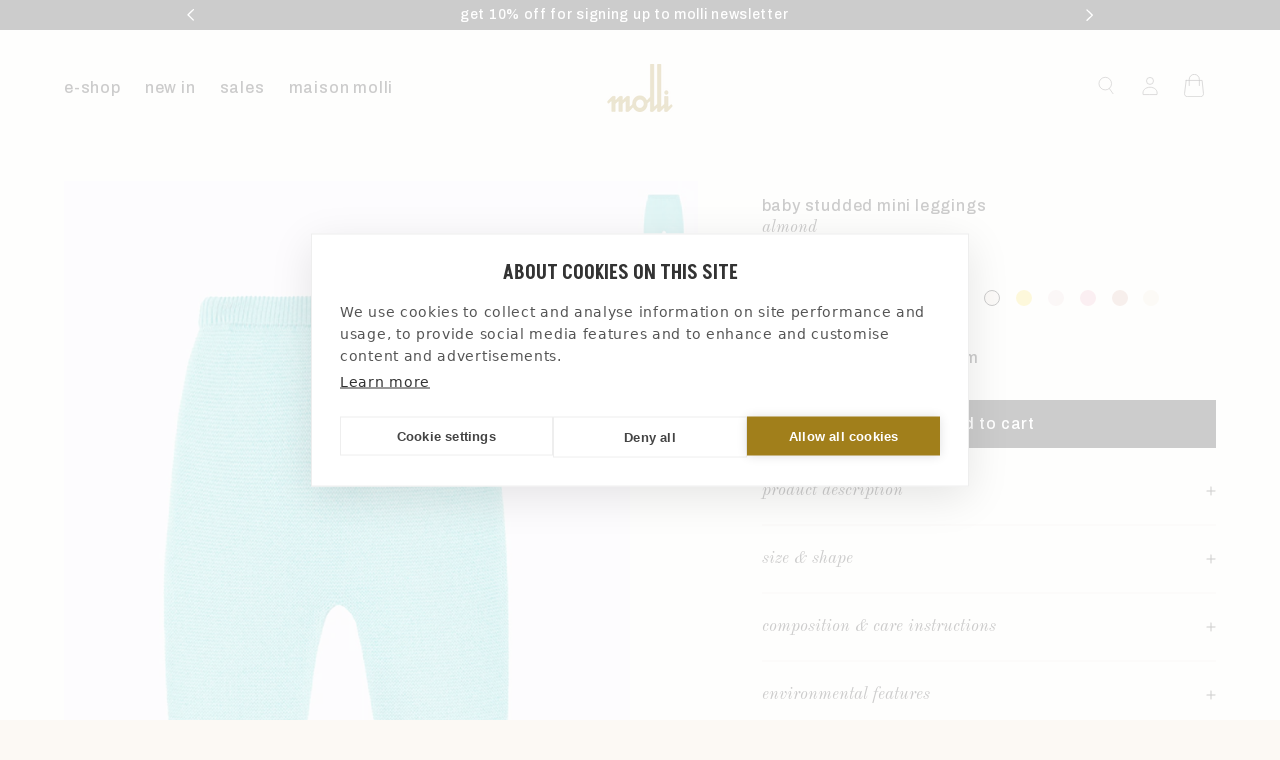

--- FILE ---
content_type: text/html; charset=utf-8
request_url: https://www.molli.com/en/products/bebe-mini-legging-a-picots-molli-amande
body_size: 75326
content:
<!doctype html>
<html class="no-js" lang="en">
  <head>
 
<meta charset="utf-8">
    <meta http-equiv="X-UA-Compatible" content="IE=edge">
    <meta name="viewport" content="width=device-width,initial-scale=1">
    <meta name="theme-color" content="">
    <link rel="canonical" href="https://www.molli.com/en/products/bebe-mini-legging-a-picots-molli-amande">
    <link rel="preconnect" href="https://cdn.shopify.com" crossorigin>
    
    <link rel="icon" type="image/png" href="//www.molli.com/cdn/shop/files/FAVICON-_molli.png?crop=center&height=32&v=1752048374&width=32">
    
    
    <link rel="preconnect" href="https://fonts.shopifycdn.com" crossorigin>
    
    
    <title>baby studded mini leggings almond | Molli</title>
    
      <meta name="description" content="Discover our almond baby studded mini leggings and the whole Molli collection of luxury knitted clothing for women.">
    
    
<script src="https://cdn.cookiehub.eu/c2/b086fb05.js"></script>
    <script type="text/javascript">
      document.addEventListener("DOMContentLoaded", function(event) {
      var cpm = {};
      window.cookiehub.load(cpm);
    });
    </script><script type="text/javascript">
        var _ae = {
            "pid":"693824d4a465f23876146d47 ",
        };
        (function() {
            var element = document.createElement('script'); element.type = 'text/javascript'; element.async = true;
            element.src = '//static.affilae.com/ae-v3.5.js';
            var scr = document.getElementsByTagName('script')[0]; scr.parentNode.insertBefore(element, scr);
        })();
    </script>

    

<meta property="og:site_name" content="Molli">
<meta property="og:url" content="https://www.molli.com/en/products/bebe-mini-legging-a-picots-molli-amande">
<meta property="og:title" content="Almond Studded mini leggings | Molli">
<meta property="og:type" content="product">
<meta property="og:description" content="Discover our Almond Studded mini leggings and the whole Molli collection of luxury knitwear collection set for babies."><meta property="og:image" content="http://www.molli.com/cdn/shop/files/ALESSIA_AMANDE.jpg?v=1702290154">
  <meta property="og:image:secure_url" content="https://www.molli.com/cdn/shop/files/ALESSIA_AMANDE.jpg?v=1702290154">
  <meta property="og:image:width" content="1650">
  <meta property="og:image:height" content="2225"><meta property="og:price:amount" content="70,00">
  <meta property="og:price:currency" content="EUR"><meta name="twitter:card" content="summary_large_image">
<meta name="twitter:title" content="Almond Studded mini leggings | Molli">
<meta name="twitter:description" content="Discover our Almond Studded mini leggings and the whole Molli collection of luxury knitwear collection set for babies.">


    <script src="//www.molli.com/cdn/shop/t/107/assets/constants.js?v=95358004781563950421690296073" defer="defer"></script>
    <script src="//www.molli.com/cdn/shop/t/107/assets/pubsub.js?v=2921868252632587581690296073" defer="defer"></script>
    <script src="//www.molli.com/cdn/shop/t/107/assets/global.js?v=84897292657506245601755612441" defer="defer"></script>
    <script src="//www.molli.com/cdn/shop/t/107/assets/jquery.min.js?v=115860211936397945481690296073" defer="defer"></script>
    <script src="//www.molli.com/cdn/shop/t/107/assets/jquery-ui.min.js?v=7779851604970107301690296073" defer="defer"></script>
    <script src="//www.molli.com/cdn/shop/t/107/assets/slick.min.js?v=71779134894361685811690296073" defer></script>
    <script src="//www.molli.com/cdn/shop/t/107/assets/swiper-bundle.min.js?v=93035123588401794691742400329" async></script>
    <script src="//www.molli.com/cdn/shop/t/107/assets/custom.js?v=64161847530079808011758707238" defer="defer"></script><script src="https://a.klaviyo.com/media/js/onsite/onsite.js"></script>
<script>
  var klaviyo = klaviyo || [];
  klaviyo.init({
    account: 'TqfQps',
    platform: 'shopify',
  });
  klaviyo.enable('backinstock', {
    trigger: {
      product_page_text: 'notify me when back in stock',
      product_page_class: 'button',
      product_page_text_align: 'center',
      product_page_margin: '0px',
      replace_anchor: true,
    },
    modal: {
      headline: '{product_name}',
      body_content: 'enter your email address to be notified when it’s back in stock',
      email_field_label: 'email',
      button_label: 'notify me when available',
      subscription_success_label: 'we will notify you when the item is available',
      footer_content: '',
      additional_styles: "@import url('https://fonts.googleapis.com/css?family=Helvetica+Neue'); .btn {font-weight: 400!important;} #klaviyo-bis-modal {max-width: 600px !important;} .modal-title {color: #182036; font-size: 1.6rem !important;line-height: 1.9rem !important;font-weight: 400;margin-bottom: 1.6rem !important; text-align:center !important;}",
      drop_background_color: '#000',
      background_color: '#fff',
      text_color: '#222',
      button_text_color: '#fff',
      button_background_color: '#000',
      close_button_color: '#ccc',
      error_background_color: '#fcd6d7',
      error_text_color: '#C72E2F',
      success_background_color: '#d3efcd',
      success_text_color: '#1B9500',
    },
  });
</script>
<script>window.performance && window.performance.mark && window.performance.mark('shopify.content_for_header.start');</script><meta name="google-site-verification" content="hC_j17u-opGu894rFmywibaYxLjavu_xcYul6jbQDWM">
<meta id="shopify-digital-wallet" name="shopify-digital-wallet" content="/12815695930/digital_wallets/dialog">
<meta name="shopify-checkout-api-token" content="b318229b954c7ea79b0fe9d46bcad9b8">
<meta id="in-context-paypal-metadata" data-shop-id="12815695930" data-venmo-supported="false" data-environment="production" data-locale="en_US" data-paypal-v4="true" data-currency="EUR">
<link rel="alternate" hreflang="x-default" href="https://www.molli.com/products/bebe-mini-legging-a-picots-molli-amande">
<link rel="alternate" hreflang="fr" href="https://www.molli.com/products/bebe-mini-legging-a-picots-molli-amande">
<link rel="alternate" hreflang="en" href="https://www.molli.com/en/products/bebe-mini-legging-a-picots-molli-amande">
<link rel="alternate" hreflang="en-US" href="https://www.molli.com/en-us/products/bebe-mini-legging-a-picots-molli-amande">
<link rel="alternate" hreflang="en-GB" href="https://www.molli.com/en-uk/products/bebe-mini-legging-a-picots-molli-amande">
<link rel="alternate" hreflang="fr-CH" href="https://www.molli.com/fr-ch/products/bebe-mini-legging-a-picots-molli-amande">
<link rel="alternate" hreflang="en-CH" href="https://www.molli.com/en-ch/products/bebe-mini-legging-a-picots-molli-amande">
<link rel="alternate" type="application/json+oembed" href="https://www.molli.com/en/products/bebe-mini-legging-a-picots-molli-amande.oembed">
<script async="async" src="/checkouts/internal/preloads.js?locale=en-FR"></script>
<link rel="preconnect" href="https://shop.app" crossorigin="anonymous">
<script async="async" src="https://shop.app/checkouts/internal/preloads.js?locale=en-FR&shop_id=12815695930" crossorigin="anonymous"></script>
<script id="apple-pay-shop-capabilities" type="application/json">{"shopId":12815695930,"countryCode":"FR","currencyCode":"EUR","merchantCapabilities":["supports3DS"],"merchantId":"gid:\/\/shopify\/Shop\/12815695930","merchantName":"Molli","requiredBillingContactFields":["postalAddress","email","phone"],"requiredShippingContactFields":["postalAddress","email","phone"],"shippingType":"shipping","supportedNetworks":["visa","masterCard","amex","maestro"],"total":{"type":"pending","label":"Molli","amount":"1.00"},"shopifyPaymentsEnabled":true,"supportsSubscriptions":true}</script>
<script id="shopify-features" type="application/json">{"accessToken":"b318229b954c7ea79b0fe9d46bcad9b8","betas":["rich-media-storefront-analytics"],"domain":"www.molli.com","predictiveSearch":true,"shopId":12815695930,"locale":"en"}</script>
<script>var Shopify = Shopify || {};
Shopify.shop = "molli-euro.myshopify.com";
Shopify.locale = "en";
Shopify.currency = {"active":"EUR","rate":"1.0"};
Shopify.country = "FR";
Shopify.theme = {"name":"Molli - Prod","id":151302177113,"schema_name":"Dawn","schema_version":"9.0.0","theme_store_id":887,"role":"main"};
Shopify.theme.handle = "null";
Shopify.theme.style = {"id":null,"handle":null};
Shopify.cdnHost = "www.molli.com/cdn";
Shopify.routes = Shopify.routes || {};
Shopify.routes.root = "/en/";</script>
<script type="module">!function(o){(o.Shopify=o.Shopify||{}).modules=!0}(window);</script>
<script>!function(o){function n(){var o=[];function n(){o.push(Array.prototype.slice.apply(arguments))}return n.q=o,n}var t=o.Shopify=o.Shopify||{};t.loadFeatures=n(),t.autoloadFeatures=n()}(window);</script>
<script>
  window.ShopifyPay = window.ShopifyPay || {};
  window.ShopifyPay.apiHost = "shop.app\/pay";
  window.ShopifyPay.redirectState = null;
</script>
<script id="shop-js-analytics" type="application/json">{"pageType":"product"}</script>
<script defer="defer" async type="module" src="//www.molli.com/cdn/shopifycloud/shop-js/modules/v2/client.init-shop-cart-sync_BT-GjEfc.en.esm.js"></script>
<script defer="defer" async type="module" src="//www.molli.com/cdn/shopifycloud/shop-js/modules/v2/chunk.common_D58fp_Oc.esm.js"></script>
<script defer="defer" async type="module" src="//www.molli.com/cdn/shopifycloud/shop-js/modules/v2/chunk.modal_xMitdFEc.esm.js"></script>
<script type="module">
  await import("//www.molli.com/cdn/shopifycloud/shop-js/modules/v2/client.init-shop-cart-sync_BT-GjEfc.en.esm.js");
await import("//www.molli.com/cdn/shopifycloud/shop-js/modules/v2/chunk.common_D58fp_Oc.esm.js");
await import("//www.molli.com/cdn/shopifycloud/shop-js/modules/v2/chunk.modal_xMitdFEc.esm.js");

  window.Shopify.SignInWithShop?.initShopCartSync?.({"fedCMEnabled":true,"windoidEnabled":true});

</script>
<script>
  window.Shopify = window.Shopify || {};
  if (!window.Shopify.featureAssets) window.Shopify.featureAssets = {};
  window.Shopify.featureAssets['shop-js'] = {"shop-cart-sync":["modules/v2/client.shop-cart-sync_DZOKe7Ll.en.esm.js","modules/v2/chunk.common_D58fp_Oc.esm.js","modules/v2/chunk.modal_xMitdFEc.esm.js"],"init-fed-cm":["modules/v2/client.init-fed-cm_B6oLuCjv.en.esm.js","modules/v2/chunk.common_D58fp_Oc.esm.js","modules/v2/chunk.modal_xMitdFEc.esm.js"],"shop-cash-offers":["modules/v2/client.shop-cash-offers_D2sdYoxE.en.esm.js","modules/v2/chunk.common_D58fp_Oc.esm.js","modules/v2/chunk.modal_xMitdFEc.esm.js"],"shop-login-button":["modules/v2/client.shop-login-button_QeVjl5Y3.en.esm.js","modules/v2/chunk.common_D58fp_Oc.esm.js","modules/v2/chunk.modal_xMitdFEc.esm.js"],"pay-button":["modules/v2/client.pay-button_DXTOsIq6.en.esm.js","modules/v2/chunk.common_D58fp_Oc.esm.js","modules/v2/chunk.modal_xMitdFEc.esm.js"],"shop-button":["modules/v2/client.shop-button_DQZHx9pm.en.esm.js","modules/v2/chunk.common_D58fp_Oc.esm.js","modules/v2/chunk.modal_xMitdFEc.esm.js"],"avatar":["modules/v2/client.avatar_BTnouDA3.en.esm.js"],"init-windoid":["modules/v2/client.init-windoid_CR1B-cfM.en.esm.js","modules/v2/chunk.common_D58fp_Oc.esm.js","modules/v2/chunk.modal_xMitdFEc.esm.js"],"init-shop-for-new-customer-accounts":["modules/v2/client.init-shop-for-new-customer-accounts_C_vY_xzh.en.esm.js","modules/v2/client.shop-login-button_QeVjl5Y3.en.esm.js","modules/v2/chunk.common_D58fp_Oc.esm.js","modules/v2/chunk.modal_xMitdFEc.esm.js"],"init-shop-email-lookup-coordinator":["modules/v2/client.init-shop-email-lookup-coordinator_BI7n9ZSv.en.esm.js","modules/v2/chunk.common_D58fp_Oc.esm.js","modules/v2/chunk.modal_xMitdFEc.esm.js"],"init-shop-cart-sync":["modules/v2/client.init-shop-cart-sync_BT-GjEfc.en.esm.js","modules/v2/chunk.common_D58fp_Oc.esm.js","modules/v2/chunk.modal_xMitdFEc.esm.js"],"shop-toast-manager":["modules/v2/client.shop-toast-manager_DiYdP3xc.en.esm.js","modules/v2/chunk.common_D58fp_Oc.esm.js","modules/v2/chunk.modal_xMitdFEc.esm.js"],"init-customer-accounts":["modules/v2/client.init-customer-accounts_D9ZNqS-Q.en.esm.js","modules/v2/client.shop-login-button_QeVjl5Y3.en.esm.js","modules/v2/chunk.common_D58fp_Oc.esm.js","modules/v2/chunk.modal_xMitdFEc.esm.js"],"init-customer-accounts-sign-up":["modules/v2/client.init-customer-accounts-sign-up_iGw4briv.en.esm.js","modules/v2/client.shop-login-button_QeVjl5Y3.en.esm.js","modules/v2/chunk.common_D58fp_Oc.esm.js","modules/v2/chunk.modal_xMitdFEc.esm.js"],"shop-follow-button":["modules/v2/client.shop-follow-button_CqMgW2wH.en.esm.js","modules/v2/chunk.common_D58fp_Oc.esm.js","modules/v2/chunk.modal_xMitdFEc.esm.js"],"checkout-modal":["modules/v2/client.checkout-modal_xHeaAweL.en.esm.js","modules/v2/chunk.common_D58fp_Oc.esm.js","modules/v2/chunk.modal_xMitdFEc.esm.js"],"shop-login":["modules/v2/client.shop-login_D91U-Q7h.en.esm.js","modules/v2/chunk.common_D58fp_Oc.esm.js","modules/v2/chunk.modal_xMitdFEc.esm.js"],"lead-capture":["modules/v2/client.lead-capture_BJmE1dJe.en.esm.js","modules/v2/chunk.common_D58fp_Oc.esm.js","modules/v2/chunk.modal_xMitdFEc.esm.js"],"payment-terms":["modules/v2/client.payment-terms_Ci9AEqFq.en.esm.js","modules/v2/chunk.common_D58fp_Oc.esm.js","modules/v2/chunk.modal_xMitdFEc.esm.js"]};
</script>
<script>(function() {
  var isLoaded = false;
  function asyncLoad() {
    if (isLoaded) return;
    isLoaded = true;
    var urls = ["https:\/\/crossborder-integration.global-e.com\/resources\/js\/app?shop=molli-euro.myshopify.com","\/\/cdn.shopify.com\/proxy\/b81a801db8a82070e8b1fc86259c00876cc674a4e5100f321bbd2b6cba04440b\/web.global-e.com\/merchant\/storefrontattributes?merchantid=30000532\u0026shop=molli-euro.myshopify.com\u0026sp-cache-control=cHVibGljLCBtYXgtYWdlPTkwMA","https:\/\/cdn.nfcube.com\/instafeed-82576d9123fa6ec46212f73724dbd0a4.js?shop=molli-euro.myshopify.com","https:\/\/tools.luckyorange.com\/core\/lo.js?site-id=e4669d75\u0026shop=molli-euro.myshopify.com","\/\/cdn.shopify.com\/proxy\/834ee072d11c5c59eee8031f92d5622b6db36632b54fe993aa25d75f2cb0e4c6\/web.baback.co\/internal\/v2\/shopify-embed?shop=molli-euro.myshopify.com\u0026sp-cache-control=cHVibGljLCBtYXgtYWdlPTkwMA"];
    for (var i = 0; i < urls.length; i++) {
      var s = document.createElement('script');
      s.type = 'text/javascript';
      s.async = true;
      s.src = urls[i];
      var x = document.getElementsByTagName('script')[0];
      x.parentNode.insertBefore(s, x);
    }
  };
  if(window.attachEvent) {
    window.attachEvent('onload', asyncLoad);
  } else {
    window.addEventListener('load', asyncLoad, false);
  }
})();</script>
<script id="__st">var __st={"a":12815695930,"offset":3600,"reqid":"8cff4f13-d422-40ae-a0ba-8edf5a3aa32f-1769083784","pageurl":"www.molli.com\/en\/products\/bebe-mini-legging-a-picots-molli-amande","u":"e56ebeb39d53","p":"product","rtyp":"product","rid":6648973492282};</script>
<script>window.ShopifyPaypalV4VisibilityTracking = true;</script>
<script id="captcha-bootstrap">!function(){'use strict';const t='contact',e='account',n='new_comment',o=[[t,t],['blogs',n],['comments',n],[t,'customer']],c=[[e,'customer_login'],[e,'guest_login'],[e,'recover_customer_password'],[e,'create_customer']],r=t=>t.map((([t,e])=>`form[action*='/${t}']:not([data-nocaptcha='true']) input[name='form_type'][value='${e}']`)).join(','),a=t=>()=>t?[...document.querySelectorAll(t)].map((t=>t.form)):[];function s(){const t=[...o],e=r(t);return a(e)}const i='password',u='form_key',d=['recaptcha-v3-token','g-recaptcha-response','h-captcha-response',i],f=()=>{try{return window.sessionStorage}catch{return}},m='__shopify_v',_=t=>t.elements[u];function p(t,e,n=!1){try{const o=window.sessionStorage,c=JSON.parse(o.getItem(e)),{data:r}=function(t){const{data:e,action:n}=t;return t[m]||n?{data:e,action:n}:{data:t,action:n}}(c);for(const[e,n]of Object.entries(r))t.elements[e]&&(t.elements[e].value=n);n&&o.removeItem(e)}catch(o){console.error('form repopulation failed',{error:o})}}const l='form_type',E='cptcha';function T(t){t.dataset[E]=!0}const w=window,h=w.document,L='Shopify',v='ce_forms',y='captcha';let A=!1;((t,e)=>{const n=(g='f06e6c50-85a8-45c8-87d0-21a2b65856fe',I='https://cdn.shopify.com/shopifycloud/storefront-forms-hcaptcha/ce_storefront_forms_captcha_hcaptcha.v1.5.2.iife.js',D={infoText:'Protected by hCaptcha',privacyText:'Privacy',termsText:'Terms'},(t,e,n)=>{const o=w[L][v],c=o.bindForm;if(c)return c(t,g,e,D).then(n);var r;o.q.push([[t,g,e,D],n]),r=I,A||(h.body.append(Object.assign(h.createElement('script'),{id:'captcha-provider',async:!0,src:r})),A=!0)});var g,I,D;w[L]=w[L]||{},w[L][v]=w[L][v]||{},w[L][v].q=[],w[L][y]=w[L][y]||{},w[L][y].protect=function(t,e){n(t,void 0,e),T(t)},Object.freeze(w[L][y]),function(t,e,n,w,h,L){const[v,y,A,g]=function(t,e,n){const i=e?o:[],u=t?c:[],d=[...i,...u],f=r(d),m=r(i),_=r(d.filter((([t,e])=>n.includes(e))));return[a(f),a(m),a(_),s()]}(w,h,L),I=t=>{const e=t.target;return e instanceof HTMLFormElement?e:e&&e.form},D=t=>v().includes(t);t.addEventListener('submit',(t=>{const e=I(t);if(!e)return;const n=D(e)&&!e.dataset.hcaptchaBound&&!e.dataset.recaptchaBound,o=_(e),c=g().includes(e)&&(!o||!o.value);(n||c)&&t.preventDefault(),c&&!n&&(function(t){try{if(!f())return;!function(t){const e=f();if(!e)return;const n=_(t);if(!n)return;const o=n.value;o&&e.removeItem(o)}(t);const e=Array.from(Array(32),(()=>Math.random().toString(36)[2])).join('');!function(t,e){_(t)||t.append(Object.assign(document.createElement('input'),{type:'hidden',name:u})),t.elements[u].value=e}(t,e),function(t,e){const n=f();if(!n)return;const o=[...t.querySelectorAll(`input[type='${i}']`)].map((({name:t})=>t)),c=[...d,...o],r={};for(const[a,s]of new FormData(t).entries())c.includes(a)||(r[a]=s);n.setItem(e,JSON.stringify({[m]:1,action:t.action,data:r}))}(t,e)}catch(e){console.error('failed to persist form',e)}}(e),e.submit())}));const S=(t,e)=>{t&&!t.dataset[E]&&(n(t,e.some((e=>e===t))),T(t))};for(const o of['focusin','change'])t.addEventListener(o,(t=>{const e=I(t);D(e)&&S(e,y())}));const B=e.get('form_key'),M=e.get(l),P=B&&M;t.addEventListener('DOMContentLoaded',(()=>{const t=y();if(P)for(const e of t)e.elements[l].value===M&&p(e,B);[...new Set([...A(),...v().filter((t=>'true'===t.dataset.shopifyCaptcha))])].forEach((e=>S(e,t)))}))}(h,new URLSearchParams(w.location.search),n,t,e,['guest_login'])})(!0,!0)}();</script>
<script integrity="sha256-4kQ18oKyAcykRKYeNunJcIwy7WH5gtpwJnB7kiuLZ1E=" data-source-attribution="shopify.loadfeatures" defer="defer" src="//www.molli.com/cdn/shopifycloud/storefront/assets/storefront/load_feature-a0a9edcb.js" crossorigin="anonymous"></script>
<script crossorigin="anonymous" defer="defer" src="//www.molli.com/cdn/shopifycloud/storefront/assets/shopify_pay/storefront-65b4c6d7.js?v=20250812"></script>
<script data-source-attribution="shopify.dynamic_checkout.dynamic.init">var Shopify=Shopify||{};Shopify.PaymentButton=Shopify.PaymentButton||{isStorefrontPortableWallets:!0,init:function(){window.Shopify.PaymentButton.init=function(){};var t=document.createElement("script");t.src="https://www.molli.com/cdn/shopifycloud/portable-wallets/latest/portable-wallets.en.js",t.type="module",document.head.appendChild(t)}};
</script>
<script data-source-attribution="shopify.dynamic_checkout.buyer_consent">
  function portableWalletsHideBuyerConsent(e){var t=document.getElementById("shopify-buyer-consent"),n=document.getElementById("shopify-subscription-policy-button");t&&n&&(t.classList.add("hidden"),t.setAttribute("aria-hidden","true"),n.removeEventListener("click",e))}function portableWalletsShowBuyerConsent(e){var t=document.getElementById("shopify-buyer-consent"),n=document.getElementById("shopify-subscription-policy-button");t&&n&&(t.classList.remove("hidden"),t.removeAttribute("aria-hidden"),n.addEventListener("click",e))}window.Shopify?.PaymentButton&&(window.Shopify.PaymentButton.hideBuyerConsent=portableWalletsHideBuyerConsent,window.Shopify.PaymentButton.showBuyerConsent=portableWalletsShowBuyerConsent);
</script>
<script data-source-attribution="shopify.dynamic_checkout.cart.bootstrap">document.addEventListener("DOMContentLoaded",(function(){function t(){return document.querySelector("shopify-accelerated-checkout-cart, shopify-accelerated-checkout")}if(t())Shopify.PaymentButton.init();else{new MutationObserver((function(e,n){t()&&(Shopify.PaymentButton.init(),n.disconnect())})).observe(document.body,{childList:!0,subtree:!0})}}));
</script>
<link id="shopify-accelerated-checkout-styles" rel="stylesheet" media="screen" href="https://www.molli.com/cdn/shopifycloud/portable-wallets/latest/accelerated-checkout-backwards-compat.css" crossorigin="anonymous">
<style id="shopify-accelerated-checkout-cart">
        #shopify-buyer-consent {
  margin-top: 1em;
  display: inline-block;
  width: 100%;
}

#shopify-buyer-consent.hidden {
  display: none;
}

#shopify-subscription-policy-button {
  background: none;
  border: none;
  padding: 0;
  text-decoration: underline;
  font-size: inherit;
  cursor: pointer;
}

#shopify-subscription-policy-button::before {
  box-shadow: none;
}

      </style>
<script id="sections-script" data-sections="header" defer="defer" src="//www.molli.com/cdn/shop/t/107/compiled_assets/scripts.js?v=44421"></script>
<script>window.performance && window.performance.mark && window.performance.mark('shopify.content_for_header.end');</script>


    <style data-shopify>
      @font-face {
  font-family: Assistant;
  font-weight: 400;
  font-style: normal;
  font-display: swap;
  src: url("//www.molli.com/cdn/fonts/assistant/assistant_n4.9120912a469cad1cc292572851508ca49d12e768.woff2") format("woff2"),
       url("//www.molli.com/cdn/fonts/assistant/assistant_n4.6e9875ce64e0fefcd3f4446b7ec9036b3ddd2985.woff") format("woff");
}

      @font-face {
  font-family: Assistant;
  font-weight: 700;
  font-style: normal;
  font-display: swap;
  src: url("//www.molli.com/cdn/fonts/assistant/assistant_n7.bf44452348ec8b8efa3aa3068825305886b1c83c.woff2") format("woff2"),
       url("//www.molli.com/cdn/fonts/assistant/assistant_n7.0c887fee83f6b3bda822f1150b912c72da0f7b64.woff") format("woff");
}

      
      
      @font-face {
  font-family: Assistant;
  font-weight: 400;
  font-style: normal;
  font-display: swap;
  src: url("//www.molli.com/cdn/fonts/assistant/assistant_n4.9120912a469cad1cc292572851508ca49d12e768.woff2") format("woff2"),
       url("//www.molli.com/cdn/fonts/assistant/assistant_n4.6e9875ce64e0fefcd3f4446b7ec9036b3ddd2985.woff") format("woff");
}


      :root {
        --font-body-family: 'Archivo', sans-serif;
        --font-body-style: normal;
        --font-body-weight: 500;
        --font-body-weight-bold: 700;

        --font-heading-family: 'Akshar', sans-serif;
        --font-heading-style: normal;
        --font-heading-weight: 600;
        --font-heading-transform: uppercase;

        --font-italic-family: 'Old Standard TT', serif;
        --font-italic-style: italic;
        --font-italic-weight: 400;
        --font-italic-transform: lowercase !important;

        --font-body-scale: 1.0;
        --font-heading-scale: 1.0;

        --color-base-text: 0, 0, 0;
        --color-shadow: 0, 0, 0;
        --color-base-background-1: 252, 249, 244;
        --color-base-background-2: 241, 239, 235;
        --color-base-solid-button-labels: 255, 255, 255;
        --color-base-outline-button-labels: 0, 0, 0;
        --color-base-accent-1: 0, 0, 0;
        --color-base-accent-2: 0, 0, 0;
        --payment-terms-background-color: #fcf9f4;

        --gradient-base-background-1: #fcf9f4;
        --gradient-base-background-2: #f1efeb;
        --gradient-base-accent-1: #000000;
        --gradient-base-accent-2: #000000;

        --media-padding: px;
        --media-border-opacity: 0.05;
        --media-border-width: 1px;
        --media-radius: 0px;
        --media-shadow-opacity: 0.0;
        --media-shadow-horizontal-offset: 0px;
        --media-shadow-vertical-offset: 4px;
        --media-shadow-blur-radius: 5px;
        --media-shadow-visible: 0;

        --page-width: 192rem;
        --page-width-margin: Liquid error (layout/theme line 133): comparison of Integer with String failedrem;

        --product-card-image-padding: 0.0rem;
        --product-card-corner-radius: 0.0rem;
        --product-card-text-alignment: left;
        --product-card-border-width: 0.0rem;
        --product-card-border-opacity: 0.1;
        --product-card-shadow-opacity: 0.0;
        --product-card-shadow-visible: 0;
        --product-card-shadow-horizontal-offset: 0.0rem;
        --product-card-shadow-vertical-offset: 0.4rem;
        --product-card-shadow-blur-radius: 0.5rem;

        --collection-card-image-padding: 0.0rem;
        --collection-card-corner-radius: 0.0rem;
        --collection-card-text-alignment: left;
        --collection-card-border-width: 0.0rem;
        --collection-card-border-opacity: 0.1;
        --collection-card-shadow-opacity: 0.0;
        --collection-card-shadow-visible: 0;
        --collection-card-shadow-horizontal-offset: 0.0rem;
        --collection-card-shadow-vertical-offset: 0.4rem;
        --collection-card-shadow-blur-radius: 0.5rem;

        --blog-card-image-padding: 0.0rem;
        --blog-card-corner-radius: 0.0rem;
        --blog-card-text-alignment: left;
        --blog-card-border-width: 0.0rem;
        --blog-card-border-opacity: 0.1;
        --blog-card-shadow-opacity: 0.0;
        --blog-card-shadow-visible: 0;
        --blog-card-shadow-horizontal-offset: 0.0rem;
        --blog-card-shadow-vertical-offset: 0.4rem;
        --blog-card-shadow-blur-radius: 0.5rem;

        --badge-corner-radius: 4.0rem;

        --popup-border-width: 1px;
        --popup-border-opacity: 0.1;
        --popup-corner-radius: 0px;
        --popup-shadow-opacity: 0.0;
        --popup-shadow-horizontal-offset: 0px;
        --popup-shadow-vertical-offset: 4px;
        --popup-shadow-blur-radius: 5px;

        --drawer-border-width: 1px;
        --drawer-border-opacity: 0.1;
        --drawer-shadow-opacity: 0.0;
        --drawer-shadow-horizontal-offset: 0px;
        --drawer-shadow-vertical-offset: 4px;
        --drawer-shadow-blur-radius: 5px;

        --spacing-sections-desktop: 0px;
        --spacing-sections-mobile: 0px;

        --grid-desktop-vertical-spacing: 32px;
        --grid-desktop-horizontal-spacing: 32px;
        --grid-mobile-vertical-spacing: 16px;
        --grid-mobile-horizontal-spacing: 16px;
        --grid-item-large: calc(50% - var(--grid-desktop-horizontal-spacing) / 2);

        --text-boxes-border-opacity: 0.1;
        --text-boxes-border-width: 0px;
        --text-boxes-radius: 0px;
        --text-boxes-shadow-opacity: 0.0;
        --text-boxes-shadow-visible: 0;
        --text-boxes-shadow-horizontal-offset: 0px;
        --text-boxes-shadow-vertical-offset: 4px;
        --text-boxes-shadow-blur-radius: 5px;

        --buttons-radius: 0px;
        --buttons-radius-outset: 0px;
        --buttons-border-width: 1px;
        --buttons-border-opacity: 1.0;
        --buttons-shadow-opacity: 0.0;
        --buttons-shadow-visible: 0;
        --buttons-shadow-horizontal-offset: 0px;
        --buttons-shadow-vertical-offset: 4px;
        --buttons-shadow-blur-radius: 5px;
        --buttons-border-offset: 0px;

        --inputs-radius: 0px;
        --inputs-border-width: 1px;
        --inputs-border-opacity: 0.55;
        --inputs-shadow-opacity: 0.0;
        --inputs-shadow-horizontal-offset: 0px;
        --inputs-margin-offset: 0px;
        --inputs-shadow-vertical-offset: 4px;
        --inputs-shadow-blur-radius: 5px;
        --inputs-radius-outset: 0px;

        --variant-pills-radius: 0px;
        --variant-pills-border-width: 0px;
        --variant-pills-border-opacity: 0.55;
        --variant-pills-shadow-opacity: 0.0;
        --variant-pills-shadow-horizontal-offset: 0px;
        --variant-pills-shadow-vertical-offset: 4px;
        --variant-pills-shadow-blur-radius: 0px;
      }

      *,
      *::before,
      *::after {
        box-sizing: inherit;
      }

      html {
        box-sizing: border-box;
        font-size: calc(var(--font-body-scale) * 62.5%);
        height: 100%;
      }

      body {
        display: grid;
        grid-template-rows: auto auto 1fr auto;
        grid-template-columns: 100%;
        min-height: 100vh;
        margin: 0;
        font-size: 1.3rem;
        line-height: 1.8rem;
        letter-spacing: 0.75px;
        font-family: var(--font-body-family);
        font-style: var(--font-body-style);
        font-weight: var(--font-body-weight);
      }

      @media screen and (min-width: 750px) {
        body {
          font-size: 1.6rem;
          line-height: 1.8rem;
          letter-spacing: 0.8px;
        }
      }
    </style>

    <link rel="stylesheet" href="https://cdn.jsdelivr.net/npm/swiper@11/swiper-bundle.min.css">
    <link href="//www.molli.com/cdn/shop/t/107/assets/base.css?v=158272575586788409081760696407" rel="stylesheet" type="text/css" media="all" />
    <link href="//www.molli.com/cdn/shop/t/107/assets/elx-global.css?v=36508108015988293151763377745" rel="stylesheet" type="text/css" media="all" />
<link rel="preload" as="font" href="//www.molli.com/cdn/fonts/assistant/assistant_n4.9120912a469cad1cc292572851508ca49d12e768.woff2" type="font/woff2" crossorigin><link rel="preload" as="font" href="//www.molli.com/cdn/fonts/assistant/assistant_n4.9120912a469cad1cc292572851508ca49d12e768.woff2" type="font/woff2" crossorigin><link rel="stylesheet" href="//www.molli.com/cdn/shop/t/107/assets/component-predictive-search.css?v=137916177574076174211697112878" media="print" onload="this.media='all'"><script>document.documentElement.className = document.documentElement.className.replace('no-js', 'js');
    if (Shopify.designMode) {
      document.documentElement.classList.add('shopify-design-mode');
    }
    </script><script type="application/ld+json">{
    "@context": "https://schema.org",
    "@type": "BreadcrumbList",
    "itemListElement": [{
      "@type": "ListItem",
      "position": 1,
      "name": "Accueil",
      "item": "https://www.molli.com/en-fr"
    },{
      "@type": "ListItem",
      "position": 2,
      "name": "newborn collection",
      "item": "https://www.molli.com/en/collections/bebe-molli"
    },{
      "@type": "ListItem",
      "position": 3,
      "name": "baby studded mini leggings - natural wool - Green"
    }]
  }</script><!-- BEGIN app block: shopify://apps/sortd-merchandiser/blocks/app-embed/5176d6ef-993f-4869-ba24-87a0a6bedcf9 -->


<script>
window.cmPercents = {
  'product_card_view': 100,
  'product_view': 100,
  'collection_view': 100,
  'product_add': 100,
  'enabled': true,
  'product_card_selector': '[role="main"] a[href*="/products"], #main a[href*="/products"], main a[href*="/products"], #shopify-section-collection-template a[href*="/products"], .collection-matrix.product-list a[href*="/products"]',
  'cart_url': '/en/cart',
  'store': 'molli-euro.myshopify.com',
  'submit': '[type="submit"]',
  'root_locale': '/',
  'root': '/en',
  'collection_url': '',
  'collection_handle': '',
  'collection_id': null,
  'permissions': 123,
};

window.cmTesting = {
  'tests': '[]',
  'collection_route': '/en/collections',
  'variantA': '',
  'variantB': '',
  'collection_handle': '',
  'canonical_enabled': false
};

if(!(window.cmPercents.permissions != 123 && sessionStorage.getItem('themePermissions') != 'true')) {
  sessionStorage.setItem('cmTests', window.cmTesting.tests);
}
</script>



<script>
var cmInserted=function(){"use strict";var m=100,t=!1,u="animationName",d="",n="Webkit Moz O ms Khtml".split(" "),e="",i=document.createElement("div"),s={strictlyNew:!0,timeout:20,addImportant:!1};if(i.style.animationName&&(t=!0),!1===t)for(var o=0;o<n.length;o++)if(void 0!==i.style[n[o]+"AnimationName"]){e=n[o],u=e+"AnimationName",d="-"+e.toLowerCase()+"-",t=!0;break}function c(t){return s.strictlyNew&&!0===t.QinsQ}function r(t,n){function e(t){t.animationName!==o&&t[u]!==o||c(t.target)||n(t.target)}var i,o="insQ_"+m++,r=s.addImportant?" !important":"";(i=document.createElement("style")).innerHTML="@"+d+"keyframes "+o+" {  from {  outline: 1px solid transparent  } to {  outline: 0px solid transparent }  }\n"+t+" { animation-duration: 0.001s"+r+"; animation-name: "+o+r+"; "+d+"animation-duration: 0.001s"+r+"; "+d+"animation-name: "+o+r+";  } ",document.head.appendChild(i);var a=setTimeout(function(){document.addEventListener("animationstart",e,!1),document.addEventListener("MSAnimationStart",e,!1),document.addEventListener("webkitAnimationStart",e,!1)},s.timeout);return{destroy:function(){clearTimeout(a),i&&(document.head.removeChild(i),i=null),document.removeEventListener("animationstart",e),document.removeEventListener("MSAnimationStart",e),document.removeEventListener("webkitAnimationStart",e)}}}function a(t){t.QinsQ=!0}function f(t){if(t)for(a(t),t=t.firstChild;t;t=t.nextSibling)void 0!==t&&1===t.nodeType&&f(t)}function l(t,n){var e,i=[],o=function(){clearTimeout(e),e=setTimeout(function(){i.forEach(f),n(i),i=[]},10)};return r(t,function(t){if(!c(t)){a(t);var n=function t(n){return c(n.parentNode)||"BODY"===n.nodeName?n:t(n.parentNode)}(t);i.indexOf(n)<0&&i.push(n),o()}})}function v(n){return!(!t||!n.match(/[^{}]/))&&(s.strictlyNew&&f(document.body),{every:function(t){return r(n,t)},summary:function(t){return l(n,t)}})}return v.config=function(t){for(var n in t)t.hasOwnProperty(n)&&(s[n]=t[n])},v}();"undefined"!=typeof module&&void 0!==module.exports&&(module.exports=cmInserted);
function cmX(){for(var e=(navigator.userAgent||"").toLowerCase(),t=[/bot/,/crawl/,/spider/,/slurp/,/curl/,/wget/,/python-requests/,/axios/,/feedfetcher/,/ia_archiver/,/facebookexternalhit/,/facebot/,/google web preview/,/googlebot/,/bingpreview/,/bingbot/,/duckduckbot/,/baiduspider/,/yandex/,/sogou/,/exabot/,/dotbot/,/msnbot/,/yahoo/,/adsbot/,/mediapartners google/,/developers google/,/embedly/,/quora link preview/,/rogerbot/,/applebot/,/tweetmemebot/,/ahrefsbot/,/semrush/,/mj12bot/,/uptimerobot/,/screamingfrog/,/pinterest/,/whatsapp/,/telegrambot/,/vkshare/,/slackbot/,/discordbot/,/flipboard/,/preview/,/phantomjs/,/headless/,/prerender/,/metauri/,/node-superagent/,/python-urllib/,/java\/[0-9\.]+/,/lighthouse/,/chrome-lighthouse/,/pagespeed/,/yadirectfetcher/,/mailru\//,/daum[ /]/,/gomezagent/,/pingdom/,/rigor/,/postman/,/firephp/,/wappalyzer/,/whatcms\//,/zgrab/,/webglance/,/webkit2png/,/analyzer/,/virtuoso/,/pageburst/,/gozilla\//,/cloudflare/,/cf-network/,/cf-edge/,/cf-connecting-ip/],r=0;r<t.length;r++)if(t[r].test(e))return!0;if(navigator.webdriver||!navigator.languages||0===navigator.languages.length||e.indexOf("headlesschrome")>=0||window._phantom||window.__nightmare||window.callPhantom)return!0;try{if("undefined"!=typeof screen&&window.innerHeight&&screen.height-window.innerHeight<0)return!0}catch(s){}return!1}class CMUtils{constructor(){}saveId(){window?.cmPercents?.collection_id&&sessionStorage.setItem("collectionReferrerId",JSON.stringify({[window.location.href.split("?")[0]]:window.cmPercents.collection_id}))}anyNotFoundIds(e,t){if(void 0!==t){for(let r=0;r<e.length;r++)if(!t[decodeURIComponent(e[r].split("/products/")[1])])return!0}return!1}fetchRedirectedURL(e){return new Promise((t,r)=>{let s=new XMLHttpRequest;s.open("GET",e,!0),s.onload=()=>{200===s.status?t(s.responseURL):r(Error("Failed to fetch redirected URL"))},s.onerror=()=>r(Error("Network error")),s.send()})}filteredProductCards(e,t,r){let s;try{s=JSON.parse(sessionStorage.getItem("viewedProductCards")||'{"cards":[]}')||{cards:[]}}catch(n){s={cards:[]}}let o=[...s.cards];e=[...new Set(e||[])];let i=e.filter(e=>{try{if(e&&e.includes("/products/")&&!s.cards.includes(e.split("/products/")[1].split("?")[0]))return o.push(e.split("/products/")[1].split("?")[0]),!0}catch(t){return!1}});if(sessionStorage.setItem("viewedProductCards",JSON.stringify({cards:o})),void 0!==t){let c=[],l=[];for(let a=0;a<i.length;a++){let d=void 0!==t?t[decodeURIComponent(i[a].split("/products/")[1])]:null;"undefined"!=typeof cmIds&&(d=d??(cmIds.find(e=>e[0]==i[a].split("/products/")[1])??[null,null])[1]),d?l.push(d):c.push(i[a])}return[c,l]}return[i,[]]}trackLinksInView(e,t){let r=new IntersectionObserver(e=>{e.forEach(e=>{e.intersectionRatio>0&&e?.target?.href&&t(e.target.href.replace(/^.*\/\/[^\/]+/,"").split("?")[0],r)})});r.observe(e)}productIdFromCollection(e=1){return new Promise(async(t,r)=>{let s=new XMLHttpRequest;if(!window.location.href){console.error("No location.href available");return}let n=window.location.href.split("?")[0];if(n&&window.cmPercents.root_locale!==window.cmPercents.root){let o;if(sessionStorage.getItem(`collection:${window.cmPercents.collection_url}`))n=sessionStorage.getItem(`collection:${window.cmPercents.collection_url}`);else{try{o=await this.fetchRedirectedURL("https://"+(window.location.host+window.cmPercents.root_locale+"/collections/"+window.cmPercents.collection_handle).replace("//","/"))}catch(i){console.error("Error fetching redirected URL:",i)}o&&(sessionStorage.setItem(`collection:${window.cmPercents.collection_url}`,o),n=o)}}n&&(s.open("GET",`${n}/products.json?limit=250${1!=e?`&page=${e}`:""}`,!0),s.responseType="json",s.onload=async function(){200===s.status&&s?.response?.products?t(s?.response?.products):t(null)},s.onerror=function(){t(null)},s.send())})}get collectionHandle(){let e=document.referrer.split("/");for(var t=0;t<e.length;t++)if("collections"==e[t]&&e.length>t+1)return e[t+1];return null}squashCart(e){let t={};return e.map(e=>t[e.product_id]=e.product_id in t?t[e.product_id]+e.quantity:e.quantity),t}findLineItemDifferences(e,t){let r={};for(let s in e)if(t.hasOwnProperty(s)){let n=e[s]-t[s];n>0&&(r[s]=n)}else r[s]=e[s];return r}get currentCart(){return new Promise((e,t)=>{let r=new XMLHttpRequest;r.open("GET",window.cmPercents.cart_url+".json",!0),r.responseType="json",r.onload=async function(){200===r.status?e(r?.response?.items):e(null)},r.onerror=function(){e(null)},r.send()})}}class CMCheckForTests{constructor(){this.tests=window?.cmPercents?.tests?JSON.parse(window.cmPercents.tests):[];try{this.#a()}catch(e){console.error("Error checking for tests:",e);try{document.body.classList.remove("cm-ab-hide")}catch(t){console.error("Error removing class cm-ab-hide:",t)}}}#b(){return Date.now().toString(36)+Math.random().toString(36).substr(2,25)+"-"+Math.floor(100*Math.random()+1)}#a(){let e=!1;if(window?.cmTesting?.tests&&window?.cmTesting?.collection_handle)try{let t=JSON.parse(window.cmTesting.tests);if(Array.isArray(t)&&t.length>0)for(let r=0;r<t.length;r++){let s=t[r],n=sessionStorage.getItem("sessionIdCm")||this.#b(),o=parseInt(n.split("-")[1])>50;if(sessionStorage.setItem("sessionIdCm",n),o&&s?.aHandle==window.cmTesting.collection_handle&&window.cmTesting?.variantB==s?.bHandle){if(!window.cmTesting?.variantB)return;if(window.cmTesting.canonical_enabled||!cmX()){let i=new URLSearchParams(window.location.search);if(i.has("cmread")){document.documentElement.classList.remove("cm-ab-hide");return}i.set("cmread","true"),e=!0,location.replace(window.cmTesting.collection_route+"/"+s?.bHandle+"?"+i.toString());return}}else if(s?.bHandle==window.cmCollectionHandle&&!o&&s?.aHandle==window.cmTesting.variantA){let c=new URLSearchParams(window.location.search);if(c.has("cmread"))return;c.set("cmread","true"),e=!0,location.replace(window.cmPercents.collection_route+"/"+s?.aHandle+"?"+c.toString());return}}}catch(l){console.error("Error parsing tests:",l)}finally{e||document.documentElement.classList.remove("cm-ab-hide")}}}const cmCheckForTests=new CMCheckForTests;class CMEventTracker{#c;#d;#e;#f;#g;#h;#i;#j;#k;#l;#m;#n;constructor(e,t){if(100==window.cmPercents.permissions&&"true"!=sessionStorage.getItem("themePermissions")||(this.#c=e,this.#m="https://us-central1-collection-merchandiser.cloudfunctions.net/event-tracking-trigger",this.#d=sessionStorage.getItem("sessionIdCm"),this.#f=new Date().toISOString(),this.#h=Shopify.shop||window?.cmPercents?.store,this.#i=[],this.#e={},this.collectionProducts,this.#k,this.#l=window?.cmPercents?.submit?document.querySelectorAll(window.cmPercents.submit):null,this.#d||(this.#d=this.#b(),sessionStorage.setItem("sessionIdCm",this.#d)),!this.#d))return;this.#g=new CMUtils,this.#g.saveId(),this.#n=1;try{this.#o()}catch(r){console.log(r)}}set setProductCardUrlsToSend(e){0==this.#i.length&&setTimeout(()=>{this.#p()},1750),this.#i.push(e)}async #p(){let a=!0;for(;this.#g.anyNotFoundIds(this.#i,this.#j)&&a;){let d=await this.#g.productIdFromCollection(this.#n);this.#n=this.#n+1;let u=Array.isArray(d)?d.reduce((e,t,r,s)=>(e[t.handle]=t.id,e),{}):{};0==Object.keys(u).length&&(a=!1),this.#j={...this.#j,...u}}let h=this.#g.filteredProductCards(this.#i,this.#j,this);h.length>0&&h[1].length>0&&this.#q("product_card_view",null,{ids:h[1],collection_id:window?.cmPercents?.collection_id||0,multiplier:parseFloat(100/window.cmPercents.product_card_view)}),this.#i=[]}async #o(){if(window?.cmPercents?.collection_id){let p=await this.#g.productIdFromCollection();this.#n=2,this.#j=Array.isArray(p)?p.reduce((e,t,r,s)=>(e[t.handle]=t.id,e),{}):{};let m=document.querySelectorAll(window.cmPercents.product_card_selector),g=e=>{this.#g.trackLinksInView(e,async(e,t)=>{t.disconnect(),this.setProductCardUrlsToSend=e})};m.forEach(e=>{g(e)}),cmInserted(window.cmPercents.product_card_selector).every(e=>{g(e)}),window.addEventListener("beforeunload",()=>{this.#p()})}}#b(){return Date.now().toString(36)+Math.random().toString(36).substr(2,25)+"-"+Math.floor(100*Math.random()+1)}#q(f,$,w){let b={event_type:f,timestamp:this.#f,session_id:this.#d,page_data:this.#e,store:this.#h};b.page_data={...b.page_data,...w},$&&(b.linkData=$);let y=new XMLHttpRequest;y.open("POST","purchase_to_product"!=f&&"product_purchase"!=f?this.#c:this.#m),y.setRequestHeader("Content-Type","application/json"),y.send(JSON.stringify(b))}#r(P){return new Promise(e=>{setTimeout(e,P)})}}"complete"===document.readyState?new CMEventTracker("https://cm-event-trigger-6deun5o54a-uw.a.run.app/event-tracking-trigger"):window.addEventListener("load",()=>{new CMEventTracker("https://cm-event-trigger-6deun5o54a-uw.a.run.app/event-tracking-trigger")});
</script>
<!-- END app block --><!-- BEGIN app block: shopify://apps/microsoft-clarity/blocks/clarity_js/31c3d126-8116-4b4a-8ba1-baeda7c4aeea -->
<script type="text/javascript">
  (function (c, l, a, r, i, t, y) {
    c[a] = c[a] || function () { (c[a].q = c[a].q || []).push(arguments); };
    t = l.createElement(r); t.async = 1; t.src = "https://www.clarity.ms/tag/" + i + "?ref=shopify";
    y = l.getElementsByTagName(r)[0]; y.parentNode.insertBefore(t, y);

    c.Shopify.loadFeatures([{ name: "consent-tracking-api", version: "0.1" }], error => {
      if (error) {
        console.error("Error loading Shopify features:", error);
        return;
      }

      c[a]('consentv2', {
        ad_Storage: c.Shopify.customerPrivacy.marketingAllowed() ? "granted" : "denied",
        analytics_Storage: c.Shopify.customerPrivacy.analyticsProcessingAllowed() ? "granted" : "denied",
      });
    });

    l.addEventListener("visitorConsentCollected", function (e) {
      c[a]('consentv2', {
        ad_Storage: e.detail.marketingAllowed ? "granted" : "denied",
        analytics_Storage: e.detail.analyticsAllowed ? "granted" : "denied",
      });
    });
  })(window, document, "clarity", "script", "tt1qesgbju");
</script>



<!-- END app block --><!-- BEGIN app block: shopify://apps/klaviyo-email-marketing-sms/blocks/klaviyo-onsite-embed/2632fe16-c075-4321-a88b-50b567f42507 -->












  <script async src="https://static.klaviyo.com/onsite/js/TqfQps/klaviyo.js?company_id=TqfQps"></script>
  <script>!function(){if(!window.klaviyo){window._klOnsite=window._klOnsite||[];try{window.klaviyo=new Proxy({},{get:function(n,i){return"push"===i?function(){var n;(n=window._klOnsite).push.apply(n,arguments)}:function(){for(var n=arguments.length,o=new Array(n),w=0;w<n;w++)o[w]=arguments[w];var t="function"==typeof o[o.length-1]?o.pop():void 0,e=new Promise((function(n){window._klOnsite.push([i].concat(o,[function(i){t&&t(i),n(i)}]))}));return e}}})}catch(n){window.klaviyo=window.klaviyo||[],window.klaviyo.push=function(){var n;(n=window._klOnsite).push.apply(n,arguments)}}}}();</script>

  
    <script id="viewed_product">
      if (item == null) {
        var _learnq = _learnq || [];

        var MetafieldReviews = null
        var MetafieldYotpoRating = null
        var MetafieldYotpoCount = null
        var MetafieldLooxRating = null
        var MetafieldLooxCount = null
        var okendoProduct = null
        var okendoProductReviewCount = null
        var okendoProductReviewAverageValue = null
        try {
          // The following fields are used for Customer Hub recently viewed in order to add reviews.
          // This information is not part of __kla_viewed. Instead, it is part of __kla_viewed_reviewed_items
          MetafieldReviews = {};
          MetafieldYotpoRating = null
          MetafieldYotpoCount = null
          MetafieldLooxRating = null
          MetafieldLooxCount = null

          okendoProduct = null
          // If the okendo metafield is not legacy, it will error, which then requires the new json formatted data
          if (okendoProduct && 'error' in okendoProduct) {
            okendoProduct = null
          }
          okendoProductReviewCount = okendoProduct ? okendoProduct.reviewCount : null
          okendoProductReviewAverageValue = okendoProduct ? okendoProduct.reviewAverageValue : null
        } catch (error) {
          console.error('Error in Klaviyo onsite reviews tracking:', error);
        }

        var item = {
          Name: "baby studded mini leggings",
          ProductID: 6648973492282,
          Categories: ["Baby boy","baby leggings","newborn collection","Quick Order"],
          ImageURL: "https://www.molli.com/cdn/shop/files/ALESSIA_AMANDE_grande.jpg?v=1702290154",
          URL: "https://www.molli.com/en/products/bebe-mini-legging-a-picots-molli-amande",
          Brand: "MOLLI",
          Price: "70,00€",
          Value: "70,00",
          CompareAtPrice: "0,00€"
        };
        _learnq.push(['track', 'Viewed Product', item]);
        _learnq.push(['trackViewedItem', {
          Title: item.Name,
          ItemId: item.ProductID,
          Categories: item.Categories,
          ImageUrl: item.ImageURL,
          Url: item.URL,
          Metadata: {
            Brand: item.Brand,
            Price: item.Price,
            Value: item.Value,
            CompareAtPrice: item.CompareAtPrice
          },
          metafields:{
            reviews: MetafieldReviews,
            yotpo:{
              rating: MetafieldYotpoRating,
              count: MetafieldYotpoCount,
            },
            loox:{
              rating: MetafieldLooxRating,
              count: MetafieldLooxCount,
            },
            okendo: {
              rating: okendoProductReviewAverageValue,
              count: okendoProductReviewCount,
            }
          }
        }]);
      }
    </script>
  




  <script>
    window.klaviyoReviewsProductDesignMode = false
  </script>







<!-- END app block --><!-- BEGIN app block: shopify://apps/addingwell/blocks/aw-gtm/c8ed21e7-0ac8-4249-8c91-cbdde850b5b8 --><script
  type="module"
>
  setTimeout(async function () {
    const keySessionStorage = 'aw_settings';
    let __AW__settings = JSON.parse(sessionStorage.getItem(keySessionStorage));
    if(!__AW__settings) {
      const awSettings = await fetch(
              "/apps/addingwell-proxy",
              {
                method: "GET",
                redirect: "follow",
                headers: {'Content-Type': 'application/json', 'Access-Control-Allow-Origin': '*'}
              }
      );
      if (awSettings.ok) {
        __AW__settings = await awSettings.json();
        sessionStorage.setItem(keySessionStorage, JSON.stringify(__AW__settings));
      } else {
        console.error('Addingwell - Loading proxy error', awSettings.status);
        return;
      }
    }

    if(__AW__settings.insertGtmTag && __AW__settings.gtmId) {
      let __AW__gtmUrl = 'https://www.googletagmanager.com/gtm.js';
      let __AW__isAddingwellCdn = false;
      if(__AW__settings.insertGtmUrl && __AW__settings.gtmUrl) {
        __AW__gtmUrl = __AW__settings.gtmUrl;
        __AW__isAddingwellCdn = __AW__settings.isAddingwellCdn;
      }

      (function(w,d,s,l,i){
        w[l]=w[l]||[];w[l].push({'gtm.start':new Date().getTime(),event:'gtm.js'});
        var f=d.getElementsByTagName(s)[0],j=d.createElement(s),dl=l!='dataLayer'?'&l='+l:'';
        j.async=true;
        j.src=`${__AW__gtmUrl}?${__AW__isAddingwellCdn ? 'awl' : 'id'}=`+(__AW__isAddingwellCdn ? i.replace(/^GTM-/, '') : i)+dl;f.parentNode.insertBefore(j,f);
      })(window,document,'script',`${__AW__settings.dataLayerVariableName}`,`${__AW__settings.gtmId}`);
    }

    const __AW__getEventNameWithSuffix = (eventName) => {
      return eventName + (__AW__settings.dataLayerEventSuffix ? "_" + __AW__settings.dataLayerEventSuffix : "");
    }

    if(__AW__settings.enableDataLayer) {
      const MAX_ITEMS_BATCH = 10;
      const sendBatchEvents = (items, eventName, eventObject) => {
        let batch = [];
        for(let i  = 0; i < items.length; i++) {
          batch.push(items[i]);
          if(batch.length === MAX_ITEMS_BATCH || i === items.length - 1) {
            const eventClone = {
              ...eventObject,
              ecommerce: {
                ...eventObject.ecommerce,
                items: [...batch]
              }
            };
            window[__AW__settings.dataLayerVariableName].push({ ecommerce: null });
            window[__AW__settings.dataLayerVariableName].push({
              ...{'event': __AW__getEventNameWithSuffix(eventName)},
              ...eventClone
            });

            batch = [];
          }
        }
      }

      function __AW__filterNullOrEmpty(obj) {
        let filteredObj = {};

        for (let key in obj) {
          if (obj.hasOwnProperty(key)) {
            let value = obj[key];

            // If value is an object (and not null), recursively filter sub-elements
            if (typeof value === "object" && value !== null && value !== undefined) {
              let filteredSubObject = __AW__filterNullOrEmpty(value);

              // Add the filtered sub-object only if it's not empty
              if (Object.keys(filteredSubObject).length > 0) {
                filteredObj[key] = filteredSubObject;
              }
            } else {
              // Add the value only if it's neither null nor an empty string
              if (value !== null && value !== "" && value !== undefined) {
                filteredObj[key] = value;
              }
            }
          }
        }
        return filteredObj;
      }

      function getPageType(value) {
        const pageTypeMapping = {
          404: '404',
          article: 'article',
          blog: 'blog',
          cart: 'cart',
          collection: 'collection',
          gift_card: 'gift_card',
          index: 'homepage',
          product: 'product',
          search: 'searchresults',
          'customers/login': 'login',
          'customers/register': 'sign_up'
        };
        return pageTypeMapping[value] || 'other';
      }

      function pushDataLayerEvents() {
        window[__AW__settings.dataLayerVariableName] = window[__AW__settings.dataLayerVariableName] || [];  // init data layer if doesn't already exist
        const templateName = "product";
        const moneyFormat = "{{amount_with_comma_separator}}€";

        const getFormattedPrice = (price) => {
          let formattedPrice = price;
          if(moneyFormat.indexOf("amount_with_period_and_space_separator") > -1) {
            formattedPrice = price.replace(' ', '');
          } else if(moneyFormat.indexOf("amount_with_space_separator") > -1) {
            formattedPrice = price.replace(' ', '').replace(',', '.');
          } else if(moneyFormat.indexOf("amount_no_decimals_with_space_separator") > -1) {
            formattedPrice = price.replace(' ', '');
          } else if(moneyFormat.indexOf("amount_with_apostrophe_separator") > -1) {
            formattedPrice = price.replace('\'', '');
          } else if(moneyFormat.indexOf("amount_no_decimals_with_comma_separator") > -1) {
            formattedPrice = price.replace('.', '');
          } else if(moneyFormat.indexOf("amount_with_comma_separator") > -1) {
            formattedPrice = price.replace('.', '').replace(',', '.');
          } else if(moneyFormat.indexOf("amount_no_decimals") > -1) {
            formattedPrice = price.replace(',', '');
          } else if(moneyFormat.indexOf("amount") > -1) {
            formattedPrice = price.replace(',', '');
          } else {
            formattedPrice = price.replace('.', '').replace(",", ".");
          }
          return parseFloat(formattedPrice);
        };
        /**********************
         * DATALAYER SECTIONS
         ***********************/
        /**
         * DATALAYER: User Data
         * Build user_data properties.
         */
        let newCustomer = true;
        window.__AW__UserData = {
          user_data: {
            new_customer: newCustomer,
          }
        };

        

        window.__AW__UserData = __AW__filterNullOrEmpty(window.__AW__UserData);
        
        // Ajout du hash SHA256 des champs sensibles de user_data (version robuste)
        async function sha256(str) {
          if (!str) return undefined;
          if (!(window.crypto && window.crypto.subtle)) {
            console.error('Crypto.subtle non supporté, hash impossible pour :', str);
            return undefined;
          }
          try {
            const buf = await window.crypto.subtle.digest('SHA-256', new TextEncoder().encode(str));
            return Array.from(new Uint8Array(buf)).map(x => x.toString(16).padStart(2, '0')).join('');
          } catch (e) {
            console.error('Erreur lors du hash SHA256 pour', str, e);
            return undefined;
          }
        }
        async function getUserDataHash(user_data) {
          const hashObj = {};
          if (!user_data) return hashObj;
          try {
            if (user_data.email_address) hashObj.email_address = await sha256(user_data.email_address);
            if (user_data.phone_number) hashObj.phone_number = await sha256(user_data.phone_number);
            if (user_data.address && typeof user_data.address === 'object') {
              hashObj.address = {};
              if (user_data.address.first_name) hashObj.address.first_name = await sha256(user_data.address.first_name);
              if (user_data.address.last_name) hashObj.address.last_name = await sha256(user_data.address.last_name);
              if (user_data.address.street) hashObj.address.street = await sha256(user_data.address.street);
              if (user_data.address.city) hashObj.address.city = await sha256(user_data.address.city);
              if (user_data.address.region) hashObj.address.region = await sha256(user_data.address.region);
              if (user_data.address.postal_code) hashObj.address.postal_code = await sha256(user_data.address.postal_code);
              if (user_data.address.country) hashObj.address.country = await sha256(user_data.address.country);
            }
          } catch (e) {
            console.error('Erreur lors du hash user_data_hashed', e);
          }
          return __AW__filterNullOrEmpty(hashObj);
        }
        (async function() {
          if (window.__AW__UserData && window.__AW__UserData.user_data) {
            window.__AW__UserData.user_data_hashed = await getUserDataHash(window.__AW__UserData.user_data);
          }
        })();
        
        window.__AW__UserData["page_type"] = getPageType(templateName);
        window[__AW__settings.dataLayerVariableName].push(window.__AW__UserData);

        window[__AW__settings.dataLayerVariableName].push({"event": __AW__getEventNameWithSuffix("page_view")});


        /**
         * DATALAYER: 404 Pages
         * Fire on 404 Pages */
        


        /**
         * DATALAYER: Blog Articles
         * Fire on Blog Article Pages */
        

        

        

        /** DATALAYER: Product List Page (Collections, Category)
         * Fire on all product listing pages. */

        const __AW__transformNumberToString = (value) => {
          if (value !== null && value !== undefined && typeof value === 'number') {
            return value.toString();
          }
          /** By Default return the current value */
          return value;
        };

        let discountPrice = 0.00;
        


        window.__AW__slaveShopifyCart = {"note":null,"attributes":{},"original_total_price":0,"total_price":0,"total_discount":0,"total_weight":0.0,"item_count":0,"items":[],"requires_shipping":false,"currency":"EUR","items_subtotal_price":0,"cart_level_discount_applications":[],"checkout_charge_amount":0};
        /** DATALAYER: Product Page
         * Fire on all Product View pages. */
        

        var dl_ecom_quantity = 1;
        var dl_ecom_price = getFormattedPrice("70,00");
        var dl_ecom_value = dl_ecom_quantity * dl_ecom_price;

        var __AW__itemVariant = {"id":39430627622970,"title":"12M","option1":"12M","option2":null,"option3":null,"sku":"ALESSIA-AMANDE-12M#5778","requires_shipping":true,"taxable":true,"featured_image":null,"available":true,"name":"baby studded mini leggings - 12M","public_title":"12M","options":["12M"],"price":7000,"weight":62,"compare_at_price":null,"inventory_management":"shopify","barcode":"3700968834675","requires_selling_plan":false,"selling_plan_allocations":[]};
        var __AW__itemVariantQuantity = 13

        
        discountPrice = 0.00;
        

        
        
          
            
          
            
          
            
          
            
          
          
        
        

        const awEcommerceProduct = {
          ecommerce: {
            currency: "EUR",
            value:  dl_ecom_value,
            'items': [{
              'item_id'             : __AW__transformNumberToString(6648973492282),
              'item_variant'        : __AW__itemVariant?.title || null,
              'item_variant_title'  : __AW__itemVariant?.title || null,
              'item_variant_id'     : __AW__transformNumberToString(__AW__itemVariant?.id || null),
              'item_product_id'     : __AW__transformNumberToString(6648973492282),
              'item_product_title'  : "baby studded mini leggings",
              'item_name'           : "baby studded mini leggings",
              'sku'                 : __AW__transformNumberToString(__AW__itemVariant?.sku || null),
              'discount'            : discountPrice,
              'price'               : dl_ecom_price,
              'item_brand'          : "MOLLI",
              'item_category'       : "DOWN",
              'item_list_id'        : null,
              'item_list_name'      : null,
              'quantity'            : dl_ecom_quantity,
              'inventory_quantity'  : __AW__itemVariantQuantity,
              'url'                 : "\/en\/products\/bebe-mini-legging-a-picots-molli-amande"
            }]
          }
        };
        window[__AW__settings.dataLayerVariableName].push({ ecommerce: null });
        window[__AW__settings.dataLayerVariableName].push({
          ...{'event': __AW__getEventNameWithSuffix('view_item')},
          ...awEcommerceProduct
        });

        

        /** DATALAYER: Cart View
         * Fire anytime a user views their cart (non-dynamic) */
        

        let drawerCartAlreadyOpened = false;
        function observeCartDrawerOpen() {
          const cartDrawer = document.querySelector("cart-drawer");
          if (!cartDrawer) return;

          const observer = new MutationObserver(() => {
            const isOpen = cartDrawer.classList.contains("active") || cartDrawer.hasAttribute("open");
            if (isOpen && !drawerCartAlreadyOpened) {
              // Delayed view_cart to ensure to have cart update
              setTimeout(() => {
                drawerCartAlreadyOpened = true;
                const ecommerceDataLayer = {
                  ecommerce: {
                    currency: __AW__slaveShopifyCart.currency,
                    value: __AW__slaveShopifyCart.total_price / 100,
                    items: __AW__slaveShopifyCart.items.map(item => {
                      const price = (item.discounted_price ?? item.price) / 100;
                      const discount = (item.price - (item.discounted_price ?? 0)) / 100;
                      let coupon = "";
                      if (Array.isArray(item?.discounts)) {
                        coupon = item.discounts
                                .filter(discount => typeof discount?.title === 'string')
                                .map(discount => discount.title)
                                .join(', ');
                      }
                      return {
                        item_id: __AW__transformNumberToString(item.product_id),
                        item_variant: item.variant_title,
                        item_variant_title: item.variant_title,
                        item_variant_id: __AW__transformNumberToString(item.variant_id),
                        item_product_id: __AW__transformNumberToString(item.product_id),
                        item_product_title: item.product_title,
                        item_name: item.product_title,
                        price: price,
                        discount: discount,
                        item_brand: item.vendor,
                        item_category: item.product_type,
                        item_list_name: item.collection || '',
                        item_list_id: '',
                        quantity: item.quantity,
                        sku: __AW__transformNumberToString(item.sku),
                        coupon: coupon,
                        url: item.url
                      };
                    })
                  }
                };
                window[__AW__settings.dataLayerVariableName].push({ ecommerce: null });
                window[__AW__settings.dataLayerVariableName].push({
                  ...{'event': __AW__getEventNameWithSuffix('view_cart')},
                  ...ecommerceDataLayer
                });
              }, 1000)

            }

            if (!isOpen) {
              drawerCartAlreadyOpened = false;
            }
          });

          observer.observe(cartDrawer, {
            attributes: true,
            attributeFilter: ['class', 'open']
          });
        }

        observeCartDrawerOpen()


        /** DATALAYER: Search Results */
        var searchPage = new RegExp("search", "g");
        if(document.location.pathname.match(searchPage)){
          var __AW__items = [];
          

          const awEcommerceSearch = {
            search_term: null,
            results_count: null,
            ecommerce: {
              items : []
            }
          };
          sendBatchEvents(__AW__items, "search", awEcommerceSearch);
        }


        const cartRegex = /\/cart\/(add|change|update)(\.js|\.json)?(\?.*)?$/;
        const pendingCartEventName = "aw_pending_cart_event";

        if(sessionStorage.getItem(pendingCartEventName)) {
          scheduleCartSync();
        }

        if (!window.__AW__patchedFetch) {
          window.__AW__patchedFetch = true;
          patchFetch();
        }

        if (!window.__AW__patchedXHR) {
          window.__AW__patchedXHR = true ;
          patchXhr();
        }

        function patchXhr() {
          const Native = window.XMLHttpRequest;

          class WrappedXHR extends Native {
            send(body) {
              this.addEventListener('load', () => {
                try {
                  const abs = this.responseURL || '';
                  const u = new URL(abs, location.origin);
                  const mt = u.pathname + (u.search || '');
                  if (this.status === 200 && cartRegex.test(mt)) {
                    scheduleCartSync();
                  }
                } catch (e) {
                  console.error('[AW] XHR handler error', e);
                }
              });
              return super.send(body);
            }
          }

          Object.setPrototypeOf(WrappedXHR, Native);
          window.XMLHttpRequest = WrappedXHR;
        }

        function patchFetch() {
          const previousFetch = window.fetch;
          window.fetch = async function (...args) {
            const [resource] = args;
            try {
              if (typeof resource !== 'string') {
                console.error('Invalid resource type');
                return previousFetch.apply(this, args);
              }

              if (cartRegex.test(resource)) {
                const response = await previousFetch.apply(this, args);
                if (response.ok) {
                  scheduleCartSync();
                } else {
                  console.warn(`Fetch for ${resource} failed with status: ${response.status}`);
                }
                return response;
              }
            } catch (error) {
              console.error('[AW] Fetch Wrapper Error:', error);
            }

            return previousFetch.apply(this, args);
          };
        }

        let awCartRunning = false;

        function scheduleCartSync() {
          if (awCartRunning) return;
          awCartRunning = true;

          try {
            const snapshot = JSON.stringify(window.__AW__slaveShopifyCart ?? { items: [] });
            sessionStorage.setItem(pendingCartEventName, snapshot);
          } catch (e) {
            console.warn('[AW] snapshot error', e);
          }

          void runCartSyncOnce().finally(() => {
            sessionStorage.removeItem(pendingCartEventName);
            awCartRunning = false;
          });
        }

        async function runCartSyncOnce() {
          try {
            const response = await fetch(`${window.Shopify.routes.root || "/"}cart.js?adw=1`, {
              credentials: 'same-origin',
              headers: { 'Accept': 'application/json' }
            });
            if (!response.ok) throw new Error('HTTP ' + response.status);

            const newCart = await response.json();
            compareCartData(newCart);
          } catch (error) {
            console.error('[AW] Error fetching /cart.js (singleton):', error);
          }
        }

        function compareCartData(newCartData) {
          const oldCartData = sessionStorage.getItem(pendingCartEventName) ? JSON.parse(sessionStorage.getItem(pendingCartEventName)) : { items: [] };
          newCartData = newCartData || {items: []};
          const oldItems = new Map(oldCartData.items.map(item => [item.id, item]));
          const newItems = new Map(newCartData.items.map(item => [item.id, item]));

          newItems.forEach((newItem, key) => {
            const oldItem = oldItems.get(key);
            const eventName = "add_to_cart";
            if (!oldItem) {
              handleCartDataLayer(eventName, newItem.quantity, newItem);
            } else if (newItem.quantity > oldItem.quantity) {
              handleCartDataLayer(eventName, newItem.quantity - oldItem.quantity, newItem);
            }
          });

          oldItems.forEach((oldItem, key) => {
            const newItem = newItems.get(key);
            const eventName = "remove_from_cart";
            if (!newItem) {
              handleCartDataLayer(eventName, oldItem.quantity, oldItem);
            } else if (oldItem.quantity > newItem.quantity) {
              handleCartDataLayer(eventName, oldItem.quantity - newItem.quantity, newItem);
            }
          });
          sessionStorage.removeItem(pendingCartEventName);
          __AW__slaveShopifyCart = newCartData;
        }

        function handleCartDataLayer(eventName, quantity, item) {
          const price = (item.discounted_price ?? item.price) / 100;
          const discount = (item.price - (item.discounted_price ?? 0)) / 100;
          const totalValue = price * quantity;
          let coupon = "";
          if(Array.isArray(item?.discounts)) {
            coupon = item.discounts
                    .filter(discount => typeof discount?.title === 'string')
                    .map(discount => discount.title)
                    .join(', ');
          }

          const ecommerceCart = {
            ecommerce: {
              currency: "EUR",
              value: totalValue,
              items: [{
                item_id: __AW__transformNumberToString(item.product_id),
                item_variant: item.variant_title || "Default Variant",
                item_variant_id: __AW__transformNumberToString(item.variant_id),
                item_variant_title: item.variant_title || "Default Variant",
                item_name: item.product_title,
                item_product_id: __AW__transformNumberToString(item.product_id),
                item_product_title: item.product_title,
                sku: __AW__transformNumberToString(item.sku),
                discount: discount,
                price: price,
                item_brand: item.vendor,
                item_category: item.product_type,
                quantity: quantity,
                coupon: coupon,
                url: item?.url
              }]
            }
          };

          window[__AW__settings.dataLayerVariableName].push({ ecommerce: null });
          window[__AW__settings.dataLayerVariableName].push({
            ...{ 'event': __AW__getEventNameWithSuffix(eventName) },
            ...ecommerceCart
          });

        }
      }

      if (document.readyState === 'loading') {
        // document still loading...
        document.addEventListener('DOMContentLoaded', () => {
          pushDataLayerEvents();
        });
      } else {
        // already loaded, chocs away!
        pushDataLayerEvents();
      }
    }
  }, 0);
</script>


<!-- END app block --><script src="https://cdn.shopify.com/extensions/019bd6cf-6c2e-741f-b9f5-9a1db7c3ff7c/kleep-sources-227/assets/kleep-app.js" type="text/javascript" defer="defer"></script>
<link href="https://cdn.shopify.com/extensions/019bd6cf-6c2e-741f-b9f5-9a1db7c3ff7c/kleep-sources-227/assets/kleep-app.css" rel="stylesheet" type="text/css" media="all">
<script src="https://cdn.shopify.com/extensions/019ba2a8-ed65-7a70-888b-d2b0a44d500b/orbe-1-414/assets/orbe.min.js" type="text/javascript" defer="defer"></script>
<link href="https://cdn.shopify.com/extensions/019ba2a8-ed65-7a70-888b-d2b0a44d500b/orbe-1-414/assets/md-app-modal.min.css" rel="stylesheet" type="text/css" media="all">
<link href="https://monorail-edge.shopifysvc.com" rel="dns-prefetch">
<script>(function(){if ("sendBeacon" in navigator && "performance" in window) {try {var session_token_from_headers = performance.getEntriesByType('navigation')[0].serverTiming.find(x => x.name == '_s').description;} catch {var session_token_from_headers = undefined;}var session_cookie_matches = document.cookie.match(/_shopify_s=([^;]*)/);var session_token_from_cookie = session_cookie_matches && session_cookie_matches.length === 2 ? session_cookie_matches[1] : "";var session_token = session_token_from_headers || session_token_from_cookie || "";function handle_abandonment_event(e) {var entries = performance.getEntries().filter(function(entry) {return /monorail-edge.shopifysvc.com/.test(entry.name);});if (!window.abandonment_tracked && entries.length === 0) {window.abandonment_tracked = true;var currentMs = Date.now();var navigation_start = performance.timing.navigationStart;var payload = {shop_id: 12815695930,url: window.location.href,navigation_start,duration: currentMs - navigation_start,session_token,page_type: "product"};window.navigator.sendBeacon("https://monorail-edge.shopifysvc.com/v1/produce", JSON.stringify({schema_id: "online_store_buyer_site_abandonment/1.1",payload: payload,metadata: {event_created_at_ms: currentMs,event_sent_at_ms: currentMs}}));}}window.addEventListener('pagehide', handle_abandonment_event);}}());</script>
<script id="web-pixels-manager-setup">(function e(e,d,r,n,o){if(void 0===o&&(o={}),!Boolean(null===(a=null===(i=window.Shopify)||void 0===i?void 0:i.analytics)||void 0===a?void 0:a.replayQueue)){var i,a;window.Shopify=window.Shopify||{};var t=window.Shopify;t.analytics=t.analytics||{};var s=t.analytics;s.replayQueue=[],s.publish=function(e,d,r){return s.replayQueue.push([e,d,r]),!0};try{self.performance.mark("wpm:start")}catch(e){}var l=function(){var e={modern:/Edge?\/(1{2}[4-9]|1[2-9]\d|[2-9]\d{2}|\d{4,})\.\d+(\.\d+|)|Firefox\/(1{2}[4-9]|1[2-9]\d|[2-9]\d{2}|\d{4,})\.\d+(\.\d+|)|Chrom(ium|e)\/(9{2}|\d{3,})\.\d+(\.\d+|)|(Maci|X1{2}).+ Version\/(15\.\d+|(1[6-9]|[2-9]\d|\d{3,})\.\d+)([,.]\d+|)( \(\w+\)|)( Mobile\/\w+|) Safari\/|Chrome.+OPR\/(9{2}|\d{3,})\.\d+\.\d+|(CPU[ +]OS|iPhone[ +]OS|CPU[ +]iPhone|CPU IPhone OS|CPU iPad OS)[ +]+(15[._]\d+|(1[6-9]|[2-9]\d|\d{3,})[._]\d+)([._]\d+|)|Android:?[ /-](13[3-9]|1[4-9]\d|[2-9]\d{2}|\d{4,})(\.\d+|)(\.\d+|)|Android.+Firefox\/(13[5-9]|1[4-9]\d|[2-9]\d{2}|\d{4,})\.\d+(\.\d+|)|Android.+Chrom(ium|e)\/(13[3-9]|1[4-9]\d|[2-9]\d{2}|\d{4,})\.\d+(\.\d+|)|SamsungBrowser\/([2-9]\d|\d{3,})\.\d+/,legacy:/Edge?\/(1[6-9]|[2-9]\d|\d{3,})\.\d+(\.\d+|)|Firefox\/(5[4-9]|[6-9]\d|\d{3,})\.\d+(\.\d+|)|Chrom(ium|e)\/(5[1-9]|[6-9]\d|\d{3,})\.\d+(\.\d+|)([\d.]+$|.*Safari\/(?![\d.]+ Edge\/[\d.]+$))|(Maci|X1{2}).+ Version\/(10\.\d+|(1[1-9]|[2-9]\d|\d{3,})\.\d+)([,.]\d+|)( \(\w+\)|)( Mobile\/\w+|) Safari\/|Chrome.+OPR\/(3[89]|[4-9]\d|\d{3,})\.\d+\.\d+|(CPU[ +]OS|iPhone[ +]OS|CPU[ +]iPhone|CPU IPhone OS|CPU iPad OS)[ +]+(10[._]\d+|(1[1-9]|[2-9]\d|\d{3,})[._]\d+)([._]\d+|)|Android:?[ /-](13[3-9]|1[4-9]\d|[2-9]\d{2}|\d{4,})(\.\d+|)(\.\d+|)|Mobile Safari.+OPR\/([89]\d|\d{3,})\.\d+\.\d+|Android.+Firefox\/(13[5-9]|1[4-9]\d|[2-9]\d{2}|\d{4,})\.\d+(\.\d+|)|Android.+Chrom(ium|e)\/(13[3-9]|1[4-9]\d|[2-9]\d{2}|\d{4,})\.\d+(\.\d+|)|Android.+(UC? ?Browser|UCWEB|U3)[ /]?(15\.([5-9]|\d{2,})|(1[6-9]|[2-9]\d|\d{3,})\.\d+)\.\d+|SamsungBrowser\/(5\.\d+|([6-9]|\d{2,})\.\d+)|Android.+MQ{2}Browser\/(14(\.(9|\d{2,})|)|(1[5-9]|[2-9]\d|\d{3,})(\.\d+|))(\.\d+|)|K[Aa][Ii]OS\/(3\.\d+|([4-9]|\d{2,})\.\d+)(\.\d+|)/},d=e.modern,r=e.legacy,n=navigator.userAgent;return n.match(d)?"modern":n.match(r)?"legacy":"unknown"}(),u="modern"===l?"modern":"legacy",c=(null!=n?n:{modern:"",legacy:""})[u],f=function(e){return[e.baseUrl,"/wpm","/b",e.hashVersion,"modern"===e.buildTarget?"m":"l",".js"].join("")}({baseUrl:d,hashVersion:r,buildTarget:u}),m=function(e){var d=e.version,r=e.bundleTarget,n=e.surface,o=e.pageUrl,i=e.monorailEndpoint;return{emit:function(e){var a=e.status,t=e.errorMsg,s=(new Date).getTime(),l=JSON.stringify({metadata:{event_sent_at_ms:s},events:[{schema_id:"web_pixels_manager_load/3.1",payload:{version:d,bundle_target:r,page_url:o,status:a,surface:n,error_msg:t},metadata:{event_created_at_ms:s}}]});if(!i)return console&&console.warn&&console.warn("[Web Pixels Manager] No Monorail endpoint provided, skipping logging."),!1;try{return self.navigator.sendBeacon.bind(self.navigator)(i,l)}catch(e){}var u=new XMLHttpRequest;try{return u.open("POST",i,!0),u.setRequestHeader("Content-Type","text/plain"),u.send(l),!0}catch(e){return console&&console.warn&&console.warn("[Web Pixels Manager] Got an unhandled error while logging to Monorail."),!1}}}}({version:r,bundleTarget:l,surface:e.surface,pageUrl:self.location.href,monorailEndpoint:e.monorailEndpoint});try{o.browserTarget=l,function(e){var d=e.src,r=e.async,n=void 0===r||r,o=e.onload,i=e.onerror,a=e.sri,t=e.scriptDataAttributes,s=void 0===t?{}:t,l=document.createElement("script"),u=document.querySelector("head"),c=document.querySelector("body");if(l.async=n,l.src=d,a&&(l.integrity=a,l.crossOrigin="anonymous"),s)for(var f in s)if(Object.prototype.hasOwnProperty.call(s,f))try{l.dataset[f]=s[f]}catch(e){}if(o&&l.addEventListener("load",o),i&&l.addEventListener("error",i),u)u.appendChild(l);else{if(!c)throw new Error("Did not find a head or body element to append the script");c.appendChild(l)}}({src:f,async:!0,onload:function(){if(!function(){var e,d;return Boolean(null===(d=null===(e=window.Shopify)||void 0===e?void 0:e.analytics)||void 0===d?void 0:d.initialized)}()){var d=window.webPixelsManager.init(e)||void 0;if(d){var r=window.Shopify.analytics;r.replayQueue.forEach((function(e){var r=e[0],n=e[1],o=e[2];d.publishCustomEvent(r,n,o)})),r.replayQueue=[],r.publish=d.publishCustomEvent,r.visitor=d.visitor,r.initialized=!0}}},onerror:function(){return m.emit({status:"failed",errorMsg:"".concat(f," has failed to load")})},sri:function(e){var d=/^sha384-[A-Za-z0-9+/=]+$/;return"string"==typeof e&&d.test(e)}(c)?c:"",scriptDataAttributes:o}),m.emit({status:"loading"})}catch(e){m.emit({status:"failed",errorMsg:(null==e?void 0:e.message)||"Unknown error"})}}})({shopId: 12815695930,storefrontBaseUrl: "https://www.molli.com",extensionsBaseUrl: "https://extensions.shopifycdn.com/cdn/shopifycloud/web-pixels-manager",monorailEndpoint: "https://monorail-edge.shopifysvc.com/unstable/produce_batch",surface: "storefront-renderer",enabledBetaFlags: ["2dca8a86"],webPixelsConfigList: [{"id":"3852730713","configuration":"{\"accountID\": \"123\"}","eventPayloadVersion":"v1","runtimeContext":"STRICT","scriptVersion":"ae53c215948d1046f0dbb7f8d3d9009f","type":"APP","apiClientId":3094213,"privacyPurposes":[],"dataSharingAdjustments":{"protectedCustomerApprovalScopes":["read_customer_personal_data"]}},{"id":"3739648345","configuration":"{\"config\":\"{\\\"google_tag_ids\\\":[\\\"AW-728703437\\\"],\\\"target_country\\\":\\\"FR\\\",\\\"gtag_events\\\":[{\\\"type\\\":\\\"search\\\",\\\"action_label\\\":\\\"AW-728703437\\\/rPVJCL7aodkbEM3DvNsC\\\"},{\\\"type\\\":\\\"begin_checkout\\\",\\\"action_label\\\":\\\"AW-728703437\\\/1QmsCLLaodkbEM3DvNsC\\\"},{\\\"type\\\":\\\"view_item\\\",\\\"action_label\\\":\\\"AW-728703437\\\/PQi-CLvaodkbEM3DvNsC\\\"},{\\\"type\\\":\\\"purchase\\\",\\\"action_label\\\":\\\"AW-728703437\\\/8TsaCK_aodkbEM3DvNsC\\\"},{\\\"type\\\":\\\"page_view\\\",\\\"action_label\\\":\\\"AW-728703437\\\/tXT6CLjaodkbEM3DvNsC\\\"},{\\\"type\\\":\\\"add_payment_info\\\",\\\"action_label\\\":\\\"AW-728703437\\\/1P70CMHaodkbEM3DvNsC\\\"},{\\\"type\\\":\\\"add_to_cart\\\",\\\"action_label\\\":\\\"AW-728703437\\\/xxFDCLXaodkbEM3DvNsC\\\"}],\\\"enable_monitoring_mode\\\":false}\"}","eventPayloadVersion":"v1","runtimeContext":"OPEN","scriptVersion":"b2a88bafab3e21179ed38636efcd8a93","type":"APP","apiClientId":1780363,"privacyPurposes":[],"dataSharingAdjustments":{"protectedCustomerApprovalScopes":["read_customer_address","read_customer_email","read_customer_name","read_customer_personal_data","read_customer_phone"]}},{"id":"3185770841","configuration":"{\"projectId\":\"tt1qesgbju\"}","eventPayloadVersion":"v1","runtimeContext":"STRICT","scriptVersion":"cf1781658ed156031118fc4bbc2ed159","type":"APP","apiClientId":240074326017,"privacyPurposes":[],"capabilities":["advanced_dom_events"],"dataSharingAdjustments":{"protectedCustomerApprovalScopes":["read_customer_personal_data"]}},{"id":"2927329625","configuration":"{\"accountID\":\"TqfQps\",\"webPixelConfig\":\"eyJlbmFibGVBZGRlZFRvQ2FydEV2ZW50cyI6IHRydWV9\"}","eventPayloadVersion":"v1","runtimeContext":"STRICT","scriptVersion":"524f6c1ee37bacdca7657a665bdca589","type":"APP","apiClientId":123074,"privacyPurposes":["ANALYTICS","MARKETING"],"dataSharingAdjustments":{"protectedCustomerApprovalScopes":["read_customer_address","read_customer_email","read_customer_name","read_customer_personal_data","read_customer_phone"]}},{"id":"2540601689","configuration":"{\"siteId\":\"e4669d75\",\"environment\":\"production\",\"isPlusUser\":\"false\"}","eventPayloadVersion":"v1","runtimeContext":"STRICT","scriptVersion":"d38a2000dcd0eb072d7eed6a88122b6b","type":"APP","apiClientId":187969,"privacyPurposes":["ANALYTICS","MARKETING"],"capabilities":["advanced_dom_events"],"dataSharingAdjustments":{"protectedCustomerApprovalScopes":[]}},{"id":"530055513","configuration":"{\"name\":\"Kleep tracking\"}","eventPayloadVersion":"v1","runtimeContext":"STRICT","scriptVersion":"f0b05afc8385f1e2a63158780e26d47b","type":"APP","apiClientId":139354243073,"privacyPurposes":["ANALYTICS","MARKETING","SALE_OF_DATA"],"dataSharingAdjustments":{"protectedCustomerApprovalScopes":["read_customer_address","read_customer_email","read_customer_name","read_customer_phone","read_customer_personal_data"]}},{"id":"306970969","configuration":"{\"accountId\":\"Global-e\",\"merchantId\":\"30000532\",\"baseApiUrl\":\"https:\/\/checkout-service.global-e.com\/api\/v1\",\"siteId\":\"7ce243a1e1a2\",\"BorderfreeMetaCAPIEnabled\":\"False\",\"FT_IsLegacyAnalyticsSDKEnabled\":\"True\",\"FT_IsAnalyticsSDKEnabled\":\"False\",\"CDNUrl\":\"https:\/\/webservices.global-e.com\/\",\"BfGoogleAdsEnabled\":\"false\"}","eventPayloadVersion":"v1","runtimeContext":"STRICT","scriptVersion":"07f17466e0885c524b92de369a41e2cd","type":"APP","apiClientId":5806573,"privacyPurposes":["SALE_OF_DATA"],"dataSharingAdjustments":{"protectedCustomerApprovalScopes":["read_customer_address","read_customer_email","read_customer_name","read_customer_personal_data","read_customer_phone"]}},{"id":"151781721","eventPayloadVersion":"1","runtimeContext":"LAX","scriptVersion":"1","type":"CUSTOM","privacyPurposes":[],"name":"GTM - Addingwell"},{"id":"286097753","eventPayloadVersion":"1","runtimeContext":"LAX","scriptVersion":"1","type":"CUSTOM","privacyPurposes":["ANALYTICS","MARKETING","SALE_OF_DATA"],"name":"Affilae Tracking"},{"id":"286556505","eventPayloadVersion":"1","runtimeContext":"LAX","scriptVersion":"1","type":"CUSTOM","privacyPurposes":[],"name":"ShopMy Checkout Tracking"},{"id":"shopify-app-pixel","configuration":"{}","eventPayloadVersion":"v1","runtimeContext":"STRICT","scriptVersion":"0450","apiClientId":"shopify-pixel","type":"APP","privacyPurposes":["ANALYTICS","MARKETING"]},{"id":"shopify-custom-pixel","eventPayloadVersion":"v1","runtimeContext":"LAX","scriptVersion":"0450","apiClientId":"shopify-pixel","type":"CUSTOM","privacyPurposes":["ANALYTICS","MARKETING"]}],isMerchantRequest: false,initData: {"shop":{"name":"Molli","paymentSettings":{"currencyCode":"EUR"},"myshopifyDomain":"molli-euro.myshopify.com","countryCode":"FR","storefrontUrl":"https:\/\/www.molli.com\/en"},"customer":null,"cart":null,"checkout":null,"productVariants":[{"price":{"amount":70.0,"currencyCode":"EUR"},"product":{"title":"baby studded mini leggings","vendor":"MOLLI","id":"6648973492282","untranslatedTitle":"baby studded mini leggings","url":"\/en\/products\/bebe-mini-legging-a-picots-molli-amande","type":"DOWN"},"id":"39430627622970","image":{"src":"\/\/www.molli.com\/cdn\/shop\/files\/ALESSIA_AMANDE.jpg?v=1702290154"},"sku":"ALESSIA-AMANDE-12M#5778","title":"12M","untranslatedTitle":"12M"},{"price":{"amount":70.0,"currencyCode":"EUR"},"product":{"title":"baby studded mini leggings","vendor":"MOLLI","id":"6648973492282","untranslatedTitle":"baby studded mini leggings","url":"\/en\/products\/bebe-mini-legging-a-picots-molli-amande","type":"DOWN"},"id":"39430627524666","image":{"src":"\/\/www.molli.com\/cdn\/shop\/files\/ALESSIA_AMANDE.jpg?v=1702290154"},"sku":"ALESSIA-AMANDE-1M#5779","title":"1M","untranslatedTitle":"1M"},{"price":{"amount":70.0,"currencyCode":"EUR"},"product":{"title":"baby studded mini leggings","vendor":"MOLLI","id":"6648973492282","untranslatedTitle":"baby studded mini leggings","url":"\/en\/products\/bebe-mini-legging-a-picots-molli-amande","type":"DOWN"},"id":"39430627557434","image":{"src":"\/\/www.molli.com\/cdn\/shop\/files\/ALESSIA_AMANDE.jpg?v=1702290154"},"sku":"ALESSIA-AMANDE-3M#5780","title":"3M","untranslatedTitle":"3M"},{"price":{"amount":70.0,"currencyCode":"EUR"},"product":{"title":"baby studded mini leggings","vendor":"MOLLI","id":"6648973492282","untranslatedTitle":"baby studded mini leggings","url":"\/en\/products\/bebe-mini-legging-a-picots-molli-amande","type":"DOWN"},"id":"39430627590202","image":{"src":"\/\/www.molli.com\/cdn\/shop\/files\/ALESSIA_AMANDE.jpg?v=1702290154"},"sku":"ALESSIA-AMANDE-6M#5781","title":"6M","untranslatedTitle":"6M"}],"purchasingCompany":null},},"https://www.molli.com/cdn","fcfee988w5aeb613cpc8e4bc33m6693e112",{"modern":"","legacy":""},{"shopId":"12815695930","storefrontBaseUrl":"https:\/\/www.molli.com","extensionBaseUrl":"https:\/\/extensions.shopifycdn.com\/cdn\/shopifycloud\/web-pixels-manager","surface":"storefront-renderer","enabledBetaFlags":"[\"2dca8a86\"]","isMerchantRequest":"false","hashVersion":"fcfee988w5aeb613cpc8e4bc33m6693e112","publish":"custom","events":"[[\"page_viewed\",{}],[\"product_viewed\",{\"productVariant\":{\"price\":{\"amount\":70.0,\"currencyCode\":\"EUR\"},\"product\":{\"title\":\"baby studded mini leggings\",\"vendor\":\"MOLLI\",\"id\":\"6648973492282\",\"untranslatedTitle\":\"baby studded mini leggings\",\"url\":\"\/en\/products\/bebe-mini-legging-a-picots-molli-amande\",\"type\":\"DOWN\"},\"id\":\"39430627622970\",\"image\":{\"src\":\"\/\/www.molli.com\/cdn\/shop\/files\/ALESSIA_AMANDE.jpg?v=1702290154\"},\"sku\":\"ALESSIA-AMANDE-12M#5778\",\"title\":\"12M\",\"untranslatedTitle\":\"12M\"}}]]"});</script><script>
  window.ShopifyAnalytics = window.ShopifyAnalytics || {};
  window.ShopifyAnalytics.meta = window.ShopifyAnalytics.meta || {};
  window.ShopifyAnalytics.meta.currency = 'EUR';
  var meta = {"product":{"id":6648973492282,"gid":"gid:\/\/shopify\/Product\/6648973492282","vendor":"MOLLI","type":"DOWN","handle":"bebe-mini-legging-a-picots-molli-amande","variants":[{"id":39430627622970,"price":7000,"name":"baby studded mini leggings - 12M","public_title":"12M","sku":"ALESSIA-AMANDE-12M#5778"},{"id":39430627524666,"price":7000,"name":"baby studded mini leggings - 1M","public_title":"1M","sku":"ALESSIA-AMANDE-1M#5779"},{"id":39430627557434,"price":7000,"name":"baby studded mini leggings - 3M","public_title":"3M","sku":"ALESSIA-AMANDE-3M#5780"},{"id":39430627590202,"price":7000,"name":"baby studded mini leggings - 6M","public_title":"6M","sku":"ALESSIA-AMANDE-6M#5781"}],"remote":false},"page":{"pageType":"product","resourceType":"product","resourceId":6648973492282,"requestId":"8cff4f13-d422-40ae-a0ba-8edf5a3aa32f-1769083784"}};
  for (var attr in meta) {
    window.ShopifyAnalytics.meta[attr] = meta[attr];
  }
</script>
<script class="analytics">
  (function () {
    var customDocumentWrite = function(content) {
      var jquery = null;

      if (window.jQuery) {
        jquery = window.jQuery;
      } else if (window.Checkout && window.Checkout.$) {
        jquery = window.Checkout.$;
      }

      if (jquery) {
        jquery('body').append(content);
      }
    };

    var hasLoggedConversion = function(token) {
      if (token) {
        return document.cookie.indexOf('loggedConversion=' + token) !== -1;
      }
      return false;
    }

    var setCookieIfConversion = function(token) {
      if (token) {
        var twoMonthsFromNow = new Date(Date.now());
        twoMonthsFromNow.setMonth(twoMonthsFromNow.getMonth() + 2);

        document.cookie = 'loggedConversion=' + token + '; expires=' + twoMonthsFromNow;
      }
    }

    var trekkie = window.ShopifyAnalytics.lib = window.trekkie = window.trekkie || [];
    if (trekkie.integrations) {
      return;
    }
    trekkie.methods = [
      'identify',
      'page',
      'ready',
      'track',
      'trackForm',
      'trackLink'
    ];
    trekkie.factory = function(method) {
      return function() {
        var args = Array.prototype.slice.call(arguments);
        args.unshift(method);
        trekkie.push(args);
        return trekkie;
      };
    };
    for (var i = 0; i < trekkie.methods.length; i++) {
      var key = trekkie.methods[i];
      trekkie[key] = trekkie.factory(key);
    }
    trekkie.load = function(config) {
      trekkie.config = config || {};
      trekkie.config.initialDocumentCookie = document.cookie;
      var first = document.getElementsByTagName('script')[0];
      var script = document.createElement('script');
      script.type = 'text/javascript';
      script.onerror = function(e) {
        var scriptFallback = document.createElement('script');
        scriptFallback.type = 'text/javascript';
        scriptFallback.onerror = function(error) {
                var Monorail = {
      produce: function produce(monorailDomain, schemaId, payload) {
        var currentMs = new Date().getTime();
        var event = {
          schema_id: schemaId,
          payload: payload,
          metadata: {
            event_created_at_ms: currentMs,
            event_sent_at_ms: currentMs
          }
        };
        return Monorail.sendRequest("https://" + monorailDomain + "/v1/produce", JSON.stringify(event));
      },
      sendRequest: function sendRequest(endpointUrl, payload) {
        // Try the sendBeacon API
        if (window && window.navigator && typeof window.navigator.sendBeacon === 'function' && typeof window.Blob === 'function' && !Monorail.isIos12()) {
          var blobData = new window.Blob([payload], {
            type: 'text/plain'
          });

          if (window.navigator.sendBeacon(endpointUrl, blobData)) {
            return true;
          } // sendBeacon was not successful

        } // XHR beacon

        var xhr = new XMLHttpRequest();

        try {
          xhr.open('POST', endpointUrl);
          xhr.setRequestHeader('Content-Type', 'text/plain');
          xhr.send(payload);
        } catch (e) {
          console.log(e);
        }

        return false;
      },
      isIos12: function isIos12() {
        return window.navigator.userAgent.lastIndexOf('iPhone; CPU iPhone OS 12_') !== -1 || window.navigator.userAgent.lastIndexOf('iPad; CPU OS 12_') !== -1;
      }
    };
    Monorail.produce('monorail-edge.shopifysvc.com',
      'trekkie_storefront_load_errors/1.1',
      {shop_id: 12815695930,
      theme_id: 151302177113,
      app_name: "storefront",
      context_url: window.location.href,
      source_url: "//www.molli.com/cdn/s/trekkie.storefront.1bbfab421998800ff09850b62e84b8915387986d.min.js"});

        };
        scriptFallback.async = true;
        scriptFallback.src = '//www.molli.com/cdn/s/trekkie.storefront.1bbfab421998800ff09850b62e84b8915387986d.min.js';
        first.parentNode.insertBefore(scriptFallback, first);
      };
      script.async = true;
      script.src = '//www.molli.com/cdn/s/trekkie.storefront.1bbfab421998800ff09850b62e84b8915387986d.min.js';
      first.parentNode.insertBefore(script, first);
    };
    trekkie.load(
      {"Trekkie":{"appName":"storefront","development":false,"defaultAttributes":{"shopId":12815695930,"isMerchantRequest":null,"themeId":151302177113,"themeCityHash":"4794746930729736120","contentLanguage":"en","currency":"EUR","eventMetadataId":"195938fa-22c8-400d-9620-474fb09c8f34"},"isServerSideCookieWritingEnabled":true,"monorailRegion":"shop_domain","enabledBetaFlags":["65f19447"]},"Session Attribution":{},"S2S":{"facebookCapiEnabled":false,"source":"trekkie-storefront-renderer","apiClientId":580111}}
    );

    var loaded = false;
    trekkie.ready(function() {
      if (loaded) return;
      loaded = true;

      window.ShopifyAnalytics.lib = window.trekkie;

      var originalDocumentWrite = document.write;
      document.write = customDocumentWrite;
      try { window.ShopifyAnalytics.merchantGoogleAnalytics.call(this); } catch(error) {};
      document.write = originalDocumentWrite;

      window.ShopifyAnalytics.lib.page(null,{"pageType":"product","resourceType":"product","resourceId":6648973492282,"requestId":"8cff4f13-d422-40ae-a0ba-8edf5a3aa32f-1769083784","shopifyEmitted":true});

      var match = window.location.pathname.match(/checkouts\/(.+)\/(thank_you|post_purchase)/)
      var token = match? match[1]: undefined;
      if (!hasLoggedConversion(token)) {
        setCookieIfConversion(token);
        window.ShopifyAnalytics.lib.track("Viewed Product",{"currency":"EUR","variantId":39430627622970,"productId":6648973492282,"productGid":"gid:\/\/shopify\/Product\/6648973492282","name":"baby studded mini leggings - 12M","price":"70.00","sku":"ALESSIA-AMANDE-12M#5778","brand":"MOLLI","variant":"12M","category":"DOWN","nonInteraction":true,"remote":false},undefined,undefined,{"shopifyEmitted":true});
      window.ShopifyAnalytics.lib.track("monorail:\/\/trekkie_storefront_viewed_product\/1.1",{"currency":"EUR","variantId":39430627622970,"productId":6648973492282,"productGid":"gid:\/\/shopify\/Product\/6648973492282","name":"baby studded mini leggings - 12M","price":"70.00","sku":"ALESSIA-AMANDE-12M#5778","brand":"MOLLI","variant":"12M","category":"DOWN","nonInteraction":true,"remote":false,"referer":"https:\/\/www.molli.com\/en\/products\/bebe-mini-legging-a-picots-molli-amande"});
      }
    });


        var eventsListenerScript = document.createElement('script');
        eventsListenerScript.async = true;
        eventsListenerScript.src = "//www.molli.com/cdn/shopifycloud/storefront/assets/shop_events_listener-3da45d37.js";
        document.getElementsByTagName('head')[0].appendChild(eventsListenerScript);

})();</script>
<script
  defer
  src="https://www.molli.com/cdn/shopifycloud/perf-kit/shopify-perf-kit-3.0.4.min.js"
  data-application="storefront-renderer"
  data-shop-id="12815695930"
  data-render-region="gcp-us-east1"
  data-page-type="product"
  data-theme-instance-id="151302177113"
  data-theme-name="Dawn"
  data-theme-version="9.0.0"
  data-monorail-region="shop_domain"
  data-resource-timing-sampling-rate="10"
  data-shs="true"
  data-shs-beacon="true"
  data-shs-export-with-fetch="true"
  data-shs-logs-sample-rate="1"
  data-shs-beacon-endpoint="https://www.molli.com/api/collect"
></script>
</head>

  <body class="gradient">
    <a class="skip-to-content-link button visually-hidden" href="#MainContent">skip to content</a>

<script src="//www.molli.com/cdn/shop/t/107/assets/cart.js?v=21876159511507192261690296073" defer="defer"></script>

<style>
  .drawer {
    visibility: hidden;
  }
</style>

<cart-drawer class="drawer is-empty">
  <div id="CartDrawer" class="cart-drawer">
    <div id="CartDrawer-Overlay" class="cart-drawer__overlay"></div>
    <div class="drawer__inner" role="dialog" aria-modal="true" aria-label="Your cart" tabindex="-1"><div class="drawer__inner-empty">
          <button class="drawer__close" type="button" onclick="this.closest('cart-drawer').close()" aria-label="close">close</button>
          <div class="cart-drawer__warnings center cart-drawer__warnings--has-collection">
            <div class="cart-drawer__empty-content">
              <p class="h2 cart__empty-text">your cart is empty</p>
              <a href="/en" class="link-less-offset">
                continue my shopping
              </a>
            </div>
          </div>
        </div><div class="drawer__header">
        <button class="drawer__close" type="button" onclick="this.closest('cart-drawer').close()" aria-label="close" >
          <span class="link-less-none">close</span>
        </button>
      </div>
      <cart-drawer-items  class=" is-empty" >
        <form action="/en/cart" id="CartDrawer-Form" class="cart__contents cart-drawer__form"  method="post">
          <div id="CartDrawer-CartItems" class="drawer__contents js-contents"><p id="CartDrawer-LiveRegionText" class="visually-hidden" role="status"></p>
            <p id="CartDrawer-LineItemStatus" class="visually-hidden" aria-hidden="true" role="status">
              loading...
            </p>
          </div>
          <div id="CartDrawer-CartErrors" role="alert"></div>
        </form>
      </cart-drawer-items>
      <div class="drawer__footer"><!-- Start blocks -->
        <!-- Subtotals -->

        <div class="cart-drawer__footer" >
          <div class="totals" role="status">
            <p class="totals__subtotal">total</p>
            <p class="totals__subtotal-value">0€</p>
          </div>

          <div></div>
        </div>

        <!-- CTAs -->

        <div class="cart__ctas" >
          <noscript>
            <button type="submit" class="cart__update-button button button--secondary" form="CartDrawer-Form">
              update
            </button>
          </noscript>
          <a href="/en/cart" class="button" class="button">view cart</a>
        </div><div>
            <div class="cross_cart">
              <p>you&#39;ll also like</p>
              <ul class="grid product-grid contains-card contains-card--product contains-card--standard grid--2-col-desktop grid--2-col-tablet-down">
                  <li class="grid__item">
                    <div class="card-wrapper product-card-wrapper underline-links-hover">
    <div class="card card--standard card--media" style="--ratio-percent: 100%;">
      <div class="card__inner color-background-2 gradient ratio" data-ratio="0.7417397167902899" style="--ratio-percent: 134.81818181818184%;"><a href="/en/products/femme-cagoule-en-maille-torsadee-molli-noir-profond-verlaine" class="card__media">
            <div class="swiper mySwiper">
              <div  class="swiper-wrapper"><div class="swiper-slide"><img src="//www.molli.com/cdn/shop/files/VERLAINE-NOIR-1_71b2e036-1d76-43b6-886e-3a02b4f61e09.jpg?v=1757598031&amp;width=640" alt="knitted balaclava - Image principale" srcset="//www.molli.com/cdn/shop/files/VERLAINE-NOIR-1_71b2e036-1d76-43b6-886e-3a02b4f61e09.jpg?v=1757598031&amp;width=320 320w, //www.molli.com/cdn/shop/files/VERLAINE-NOIR-1_71b2e036-1d76-43b6-886e-3a02b4f61e09.jpg?v=1757598031&amp;width=480 480w, //www.molli.com/cdn/shop/files/VERLAINE-NOIR-1_71b2e036-1d76-43b6-886e-3a02b4f61e09.jpg?v=1757598031&amp;width=640 640w" width="640" height="863" loading="lazy"></div><div class="swiper-slide"><img src="//www.molli.com/cdn/shop/files/VERLAINE-NOIR-2.jpg?v=1757598031&amp;width=640" alt="knitted balaclava - Image principale" srcset="//www.molli.com/cdn/shop/files/VERLAINE-NOIR-2.jpg?v=1757598031&amp;width=320 320w, //www.molli.com/cdn/shop/files/VERLAINE-NOIR-2.jpg?v=1757598031&amp;width=480 480w, //www.molli.com/cdn/shop/files/VERLAINE-NOIR-2.jpg?v=1757598031&amp;width=640 640w" width="640" height="863" loading="lazy"></div></div>
              <div class="swiper-scrollbar"></div>
            </div>
          </a><div class="card__content">
          <div class="card__information">
            <p class="card__heading" >
              <a href="/en/products/femme-cagoule-en-maille-torsadee-molli-noir-profond-verlaine" id="StandardCardNoMediaLink--15463798899033" class="full-unstyled-link" aria-labelledby="StandardCardNoMediaLink--15463798899033 NoMediaStandardBadge--15463798899033">knitted balaclava</a>
            </p>
            <p><em>deep black</em></p>
          </div>
          <div class="card__badge top left"></div>
        </div><span class="open_quickadd"><svg width="13" height="13" viewBox="0 0 13 13" fill="none" xmlns="http://www.w3.org/2000/svg">
  <g id="Quick Buy">
    <circle id="Ellipse 11" cx="6.5" cy="6.50049" r="6.5" fill="#FCF9F4" fill-opacity="0.6"/>
    <path id="Line 13" d="M6.5 2.70874L6.5 10.2921" stroke="black" stroke-width="0.6" stroke-linecap="round"/>
    <path id="Line 14" d="M10.2915 6.50049L2.70817 6.50049" stroke="black" stroke-width="0.6" stroke-linecap="round"/>
  </g>
</svg>
</span></div>
      <div class="card__content elx_card">
        <div class="card__information">
          <p class="card__heading"  id="title--15463798899033">
            <a href="/en/products/femme-cagoule-en-maille-torsadee-molli-noir-profond-verlaine" id="CardLink--15463798899033" class="full-unstyled-link" aria-labelledby="CardLink--15463798899033 Badge--15463798899033">
              knitted balaclava
            </a>
          </p><p class="short_desc">
              <em>deep black</em>
          </p><div class="card-information">
            
<div class="price ">
  <div class="price__container"><div class="price__regular">
      <span class="visually-hidden visually-hidden--inline">regular price</span>
      <span class="price-item price-item--regular">
        125€
      </span>
    </div>
    <div class="price__sale">
      <span class="visually-hidden visually-hidden--inline">sale price</span>
      <span class="price-item price-item--sale">125€</span>
        <span class="visually-hidden visually-hidden--inline">regular price</span>
        <span>
          <s class="price-item price-item--regular price-item--last">
            
              
            
          </s>
        </span></div>
    <small class="unit-price caption hidden">
      <span class="visually-hidden">unit price</span>
      <span class="price-item price-item--last">
        <span></span>
        <span aria-hidden="true">/</span>
        <span class="visually-hidden">&nbsp;per&nbsp;</span>
        <span>
        </span>
      </span>
    </small>
  </div>
</div>
<div class="associated_product">
      <div class="variant_list"><a class="color_variant" href="/en/products/femme-cagoule-en-maille-molli-bubble-gum">
            <span style="background-image: url('//www.molli.com/cdn/shop/files/BUBBLE_GUM_32x32.png?v=1695137535');;">
            </span>
          </a><a class="color_variant" href="/en/products/femme-cagoule-en-maille-molli-desert">
            <span style="background-image: url('//www.molli.com/cdn/shop/files/pastille-desert_32x32.png?v=1699958031');; border: 1px solid black;">
            </span>
          </a><a class="color_variant" href="/en/products/femme-cagoule-en-maille-torsadee-molli-grege">
            <span style="background-image: url('//www.molli.com/cdn/shop/files/PASTILLE-GREGE_32x32.jpg?v=1728476058');; border: 1px solid black;">
            </span>
          </a>
                <a class="no_style" href="/en/products/femme-cagoule-en-maille-torsadee-molli-noir-profond-verlaine">+9</a></div>
   </div></div>
        </div>
      </div>
    </div><div class="quick-add no-js-hidden">
        <div class="quick_add_pop" style="display: none;"><span class="close_quickadd">close</span>
          <variant-radios data-section="" data-url="/en/products/femme-cagoule-en-maille-torsadee-molli-noir-profond-verlaine" data-product="15463798899033"><fieldset><div class="option" tabindex="0">
                    <input type="radio" id="-15463798899033-1-0" name="size" value="TU" form="quick-add-15463798899033"  checked>
                    <label for="-15463798899033-1-0">TU</label>
                    <label class="label_mobile" for="-15463798899033-1-0">TU</label>
                  </div></fieldset>
            <script type="application/json">[{"id":54729814704473,"title":"TU","option1":"TU","option2":null,"option3":null,"sku":"VERLAINE-NOIR-PROFOND-TU#16679","requires_shipping":true,"taxable":true,"featured_image":null,"available":true,"name":"knitted balaclava - TU","public_title":"TU","options":["TU"],"price":12500,"weight":160,"compare_at_price":null,"inventory_management":"shopify","barcode":"3700968870093","requires_selling_plan":false,"selling_plan_allocations":[]}]</script>
            <script>var variantStock = {};
              
                variantStock[39430627622970] =13;
              
                variantStock[39430627524666] =8;
              
                variantStock[39430627557434] =12;
              
                variantStock[39430627590202] =11;
              
            </script>
          </variant-radios>
          <product-form><form method="post" action="/en/cart/add" id="quick-add-15463798899033" accept-charset="UTF-8" class="form" enctype="multipart/form-data" novalidate="novalidate" data-type="add-to-cart-form"><input type="hidden" name="form_type" value="product" /><input type="hidden" name="utf8" value="✓" /><input type="hidden" name="id" value="54729814704473" disabled>
              <input type="hidden" name="quantity" value="1">
              <button id="quick-add-15463798899033-submit" type="submit" name="add" class="quick-add__submit" aria-haspopup="dialog" aria-labelledby="quick-add-15463798899033-submit title--15463798899033" aria-live="polite" data-sold-out-message="true" >
                <span>add to cart</span>
                <span class="sold-out-message hidden">
                  sold out
                </span>
                <div class="loading-overlay__spinner hidden">
                  <svg aria-hidden="true" focusable="false" class="spinner" viewBox="0 0 66 66" xmlns="http://www.w3.org/2000/svg">
                    <circle class="path" fill="none" stroke-width="6" cx="33" cy="33" r="30"></circle>
                  </svg>
                </div>
              </button><input type="hidden" name="product-id" value="15463798899033" /></form></product-form>
        </div>
      </div></div>
                  </li>
                  <li class="grid__item">
                    <div class="card-wrapper product-card-wrapper underline-links-hover">
    <div class="card card--standard card--media" style="--ratio-percent: 100%;">
      <div class="card__inner color-background-2 gradient ratio" data-ratio="0.7414743368928695" style="--ratio-percent: 134.8664343786295%;"><a href="/en/products/femme-grand-foulard-en-maille-fine-molli-gris-moyen-vent" class="card__media">
            <div class="swiper mySwiper">
              <div  class="swiper-wrapper"><div class="swiper-slide"><img src="//www.molli.com/cdn/shop/files/AH2526_VENT-gris-moyen_fdd5ad34-8a81-4ed7-a7d4-6b17cabf9eb8.jpg?v=1758190464&amp;width=640" alt="knitted scarf - Image principale" srcset="//www.molli.com/cdn/shop/files/AH2526_VENT-gris-moyen_fdd5ad34-8a81-4ed7-a7d4-6b17cabf9eb8.jpg?v=1758190464&amp;width=320 320w, //www.molli.com/cdn/shop/files/AH2526_VENT-gris-moyen_fdd5ad34-8a81-4ed7-a7d4-6b17cabf9eb8.jpg?v=1758190464&amp;width=480 480w, //www.molli.com/cdn/shop/files/AH2526_VENT-gris-moyen_fdd5ad34-8a81-4ed7-a7d4-6b17cabf9eb8.jpg?v=1758190464&amp;width=640 640w" width="640" height="863" loading="lazy"></div></div>
              <div class="swiper-scrollbar"></div>
            </div>
          </a><div class="card__content">
          <div class="card__information">
            <p class="card__heading" >
              <a href="/en/products/femme-grand-foulard-en-maille-fine-molli-gris-moyen-vent" id="StandardCardNoMediaLink--15463784546649" class="full-unstyled-link" aria-labelledby="StandardCardNoMediaLink--15463784546649 NoMediaStandardBadge--15463784546649">knitted scarf</a>
            </p>
            <p><em>Medium grey</em></p>
          </div>
          <div class="card__badge top left"></div>
        </div><span class="open_quickadd"><svg width="13" height="13" viewBox="0 0 13 13" fill="none" xmlns="http://www.w3.org/2000/svg">
  <g id="Quick Buy">
    <circle id="Ellipse 11" cx="6.5" cy="6.50049" r="6.5" fill="#FCF9F4" fill-opacity="0.6"/>
    <path id="Line 13" d="M6.5 2.70874L6.5 10.2921" stroke="black" stroke-width="0.6" stroke-linecap="round"/>
    <path id="Line 14" d="M10.2915 6.50049L2.70817 6.50049" stroke="black" stroke-width="0.6" stroke-linecap="round"/>
  </g>
</svg>
</span></div>
      <div class="card__content elx_card">
        <div class="card__information">
          <p class="card__heading"  id="title--15463784546649">
            <a href="/en/products/femme-grand-foulard-en-maille-fine-molli-gris-moyen-vent" id="CardLink--15463784546649" class="full-unstyled-link" aria-labelledby="CardLink--15463784546649 Badge--15463784546649">
              knitted scarf
            </a>
          </p><p class="short_desc">
              <em>Medium grey</em>
          </p><div class="card-information">
            
<div class="price ">
  <div class="price__container"><div class="price__regular">
      <span class="visually-hidden visually-hidden--inline">regular price</span>
      <span class="price-item price-item--regular">
        120€
      </span>
    </div>
    <div class="price__sale">
      <span class="visually-hidden visually-hidden--inline">sale price</span>
      <span class="price-item price-item--sale">120€</span>
        <span class="visually-hidden visually-hidden--inline">regular price</span>
        <span>
          <s class="price-item price-item--regular price-item--last">
            
              
            
          </s>
        </span></div>
    <small class="unit-price caption hidden">
      <span class="visually-hidden">unit price</span>
      <span class="price-item price-item--last">
        <span></span>
        <span aria-hidden="true">/</span>
        <span class="visually-hidden">&nbsp;per&nbsp;</span>
        <span>
        </span>
      </span>
    </small>
  </div>
</div>
<div class="associated_product">
      <div class="variant_list"><a class="color_variant" href="/en/products/femme-grand-foulard-en-maille-fine-molli-blueberry-vent">
            <span style="background-image: url('//www.molli.com/cdn/shop/files/PASTILLE-BLUEBERRY_32x32.jpg?v=1734435036');;">
            </span>
          </a><a class="color_variant" href="/en/products/femme-foulard-en-maille-molli-coquelicot">
            <span style=" background-color:#c60800;">
            </span>
          </a><a class="color_variant" href="/en/products/femme-grand-foulard-en-maille-fine-molli-golf-vent">
            <span style="background-image: url('//www.molli.com/cdn/shop/files/pastille-GOLF_32x32.jpg?v=1699957382');;">
            </span>
          </a>
                <a class="no_style" href="/en/products/femme-grand-foulard-en-maille-fine-molli-gris-moyen-vent">+2</a></div>
   </div></div>
        </div>
      </div>
    </div><div class="quick-add no-js-hidden">
        <div class="quick_add_pop" style="display: none;"><span class="close_quickadd">close</span>
          <variant-radios data-section="" data-url="/en/products/femme-grand-foulard-en-maille-fine-molli-gris-moyen-vent" data-product="15463784546649"><fieldset><div class="option" tabindex="0">
                    <input type="radio" id="-15463784546649-1-0" name="size" value="TU" form="quick-add-15463784546649"  checked>
                    <label for="-15463784546649-1-0">TU</label>
                    <label class="label_mobile" for="-15463784546649-1-0">TU</label>
                  </div></fieldset>
            <script type="application/json">[{"id":54729804579161,"title":"TU","option1":"TU","option2":null,"option3":null,"sku":"VENT-GRIS-MOYEN-TU#16702","requires_shipping":true,"taxable":true,"featured_image":null,"available":true,"name":"knitted scarf - TU","public_title":"TU","options":["TU"],"price":12000,"weight":130,"compare_at_price":null,"inventory_management":"shopify","barcode":"3700968869967","requires_selling_plan":false,"selling_plan_allocations":[]}]</script>
            <script>var variantStock = {};
              
                variantStock[39430627622970] =13;
              
                variantStock[39430627524666] =8;
              
                variantStock[39430627557434] =12;
              
                variantStock[39430627590202] =11;
              
            </script>
          </variant-radios>
          <product-form><form method="post" action="/en/cart/add" id="quick-add-15463784546649" accept-charset="UTF-8" class="form" enctype="multipart/form-data" novalidate="novalidate" data-type="add-to-cart-form"><input type="hidden" name="form_type" value="product" /><input type="hidden" name="utf8" value="✓" /><input type="hidden" name="id" value="54729804579161" disabled>
              <input type="hidden" name="quantity" value="1">
              <button id="quick-add-15463784546649-submit" type="submit" name="add" class="quick-add__submit" aria-haspopup="dialog" aria-labelledby="quick-add-15463784546649-submit title--15463784546649" aria-live="polite" data-sold-out-message="true" >
                <span>add to cart</span>
                <span class="sold-out-message hidden">
                  sold out
                </span>
                <div class="loading-overlay__spinner hidden">
                  <svg aria-hidden="true" focusable="false" class="spinner" viewBox="0 0 66 66" xmlns="http://www.w3.org/2000/svg">
                    <circle class="path" fill="none" stroke-width="6" cx="33" cy="33" r="30"></circle>
                  </svg>
                </div>
              </button><input type="hidden" name="product-id" value="15463784546649" /></form></product-form>
        </div>
      </div></div>
                  </li>
                  <li class="grid__item">
                    <div class="card-wrapper product-card-wrapper underline-links-hover">
    <div class="card card--standard card--media" style="--ratio-percent: 100%;">
      <div class="card__inner color-background-2 gradient ratio" data-ratio="0.7414743368928695" style="--ratio-percent: 134.8664343786295%;"><a href="/en/products/femme-cagoule-zippee-maille-cotelee-molli-amarante-dentelle" class="card__media">
            <div class="swiper mySwiper">
              <div  class="swiper-wrapper"><div class="swiper-slide"><img src="//www.molli.com/cdn/shop/files/DENTELLE_AMARANTE_737720f9-d058-4814-a6e7-bc8d940ce6a5.jpg?v=1757595449&amp;width=640" alt="Zippered rib-knit balaclava - Image principale" srcset="//www.molli.com/cdn/shop/files/DENTELLE_AMARANTE_737720f9-d058-4814-a6e7-bc8d940ce6a5.jpg?v=1757595449&amp;width=320 320w, //www.molli.com/cdn/shop/files/DENTELLE_AMARANTE_737720f9-d058-4814-a6e7-bc8d940ce6a5.jpg?v=1757595449&amp;width=480 480w, //www.molli.com/cdn/shop/files/DENTELLE_AMARANTE_737720f9-d058-4814-a6e7-bc8d940ce6a5.jpg?v=1757595449&amp;width=640 640w" width="640" height="863" loading="lazy"></div></div>
              <div class="swiper-scrollbar"></div>
            </div>
          </a><div class="card__content">
          <div class="card__information">
            <p class="card__heading" >
              <a href="/en/products/femme-cagoule-zippee-maille-cotelee-molli-amarante-dentelle" id="StandardCardNoMediaLink--15463820329305" class="full-unstyled-link" aria-labelledby="StandardCardNoMediaLink--15463820329305 NoMediaStandardBadge--15463820329305">Zippered rib-knit balaclava</a>
            </p>
            <p><em>amaranth</em></p>
          </div>
          <div class="card__badge top left"></div>
        </div><span class="open_quickadd"><svg width="13" height="13" viewBox="0 0 13 13" fill="none" xmlns="http://www.w3.org/2000/svg">
  <g id="Quick Buy">
    <circle id="Ellipse 11" cx="6.5" cy="6.50049" r="6.5" fill="#FCF9F4" fill-opacity="0.6"/>
    <path id="Line 13" d="M6.5 2.70874L6.5 10.2921" stroke="black" stroke-width="0.6" stroke-linecap="round"/>
    <path id="Line 14" d="M10.2915 6.50049L2.70817 6.50049" stroke="black" stroke-width="0.6" stroke-linecap="round"/>
  </g>
</svg>
</span></div>
      <div class="card__content elx_card">
        <div class="card__information">
          <p class="card__heading"  id="title--15463820329305">
            <a href="/en/products/femme-cagoule-zippee-maille-cotelee-molli-amarante-dentelle" id="CardLink--15463820329305" class="full-unstyled-link" aria-labelledby="CardLink--15463820329305 Badge--15463820329305">
              Zippered rib-knit balaclava
            </a>
          </p><p class="short_desc">
              <em>amaranth</em>
          </p><div class="card-information">
            
<div class="price ">
  <div class="price__container"><div class="price__regular">
      <span class="visually-hidden visually-hidden--inline">regular price</span>
      <span class="price-item price-item--regular">
        145€
      </span>
    </div>
    <div class="price__sale">
      <span class="visually-hidden visually-hidden--inline">sale price</span>
      <span class="price-item price-item--sale">145€</span>
        <span class="visually-hidden visually-hidden--inline">regular price</span>
        <span>
          <s class="price-item price-item--regular price-item--last">
            
              
            
          </s>
        </span></div>
    <small class="unit-price caption hidden">
      <span class="visually-hidden">unit price</span>
      <span class="price-item price-item--last">
        <span></span>
        <span aria-hidden="true">/</span>
        <span class="visually-hidden">&nbsp;per&nbsp;</span>
        <span>
        </span>
      </span>
    </small>
  </div>
</div>
<div class="associated_product">
      <div class="variant_list"><a class="color_variant" href="/en/products/femme-cagoule-zippee-maille-cotelee-molli-amarante-dentelle">
            <span style="background-image: url('//www.molli.com/cdn/shop/files/PASTILLE-AMARANTE_32x32.jpg?v=1750345093');;">
            </span>
          </a><a class="color_variant" href="/en/products/femme-cagoule-zippee-maille-cotelee-molli-dune-dentelle">
            <span style="background-image: url('//www.molli.com/cdn/shop/files/PASTILLE-DUNE_32x32.jpg?v=1746021399');; border: 1px solid black;">
            </span>
          </a><a class="color_variant" href="/en/products/femme-cagoule-zippee-maille-cotelee-molli-fruits-rouges-dentelle">
            <span style="background-image: url('//www.molli.com/cdn/shop/files/PASTILLE-FRUITS-ROUGES_32x32.jpg?v=1746021400');;">
            </span>
          </a>
                <a class="no_style" href="/en/products/femme-cagoule-zippee-maille-cotelee-molli-amarante-dentelle">+4</a></div>
   </div></div>
        </div>
      </div>
    </div><div class="quick-add no-js-hidden">
        <div class="quick_add_pop" style="display: none;"><span class="close_quickadd">close</span>
          <variant-radios data-section="" data-url="/en/products/femme-cagoule-zippee-maille-cotelee-molli-amarante-dentelle" data-product="15463820329305"><fieldset><div class="option" tabindex="0">
                    <input type="radio" id="-15463820329305-1-0" name="Taille" value="TU" form="quick-add-15463820329305"  checked>
                    <label for="-15463820329305-1-0">TU</label>
                    <label class="label_mobile" for="-15463820329305-1-0">TU</label>
                  </div></fieldset>
            <script type="application/json">[{"id":54729925984601,"title":"TU","option1":"TU","option2":null,"option3":null,"sku":"DENTELLE-AMARANTE-TU#16696","requires_shipping":true,"taxable":true,"featured_image":null,"available":true,"name":"Zippered rib-knit balaclava - TU","public_title":"TU","options":["TU"],"price":14500,"weight":170,"compare_at_price":null,"inventory_management":"shopify","barcode":"3700968870253","requires_selling_plan":false,"selling_plan_allocations":[]}]</script>
            <script>var variantStock = {};
              
                variantStock[39430627622970] =13;
              
                variantStock[39430627524666] =8;
              
                variantStock[39430627557434] =12;
              
                variantStock[39430627590202] =11;
              
            </script>
          </variant-radios>
          <product-form><form method="post" action="/en/cart/add" id="quick-add-15463820329305" accept-charset="UTF-8" class="form" enctype="multipart/form-data" novalidate="novalidate" data-type="add-to-cart-form"><input type="hidden" name="form_type" value="product" /><input type="hidden" name="utf8" value="✓" /><input type="hidden" name="id" value="54729925984601" disabled>
              <input type="hidden" name="quantity" value="1">
              <button id="quick-add-15463820329305-submit" type="submit" name="add" class="quick-add__submit" aria-haspopup="dialog" aria-labelledby="quick-add-15463820329305-submit title--15463820329305" aria-live="polite" data-sold-out-message="true" >
                <span>add to cart</span>
                <span class="sold-out-message hidden">
                  sold out
                </span>
                <div class="loading-overlay__spinner hidden">
                  <svg aria-hidden="true" focusable="false" class="spinner" viewBox="0 0 66 66" xmlns="http://www.w3.org/2000/svg">
                    <circle class="path" fill="none" stroke-width="6" cx="33" cy="33" r="30"></circle>
                  </svg>
                </div>
              </button><input type="hidden" name="product-id" value="15463820329305" /></form></product-form>
        </div>
      </div></div>
                  </li>
                  <li class="grid__item">
                    <div class="card-wrapper product-card-wrapper underline-links-hover">
    <div class="card card--standard card--media" style="--ratio-percent: 100%;">
      <div class="card__inner color-background-2 gradient ratio" data-ratio="0.7414743368928695" style="--ratio-percent: 134.8664343786295%;"><a href="/en/products/femme-plastron-maille-col-zippe-molli-gris-souris-draga" class="card__media">
            <div class="swiper mySwiper">
              <div  class="swiper-wrapper"><div class="swiper-slide"><img src="//www.molli.com/cdn/shop/files/DRAGA_GRIS_SOURIScopie.jpg?v=1765469363&amp;width=640" alt="Zip-collar knit dickie - Image principale" srcset="//www.molli.com/cdn/shop/files/DRAGA_GRIS_SOURIScopie.jpg?v=1765469363&amp;width=320 320w, //www.molli.com/cdn/shop/files/DRAGA_GRIS_SOURIScopie.jpg?v=1765469363&amp;width=480 480w, //www.molli.com/cdn/shop/files/DRAGA_GRIS_SOURIScopie.jpg?v=1765469363&amp;width=640 640w" width="640" height="863" loading="lazy"></div><div class="swiper-slide"><img src="//www.molli.com/cdn/shop/files/13-FW2526_DRAGA-GRIS.jpg?v=1765469363&amp;width=640" alt="Zip-collar knit dickie - Image principale" srcset="//www.molli.com/cdn/shop/files/13-FW2526_DRAGA-GRIS.jpg?v=1765469363&amp;width=320 320w, //www.molli.com/cdn/shop/files/13-FW2526_DRAGA-GRIS.jpg?v=1765469363&amp;width=480 480w, //www.molli.com/cdn/shop/files/13-FW2526_DRAGA-GRIS.jpg?v=1765469363&amp;width=640 640w" width="640" height="863" loading="lazy"></div></div>
              <div class="swiper-scrollbar"></div>
            </div>
          </a><div class="card__content">
          <div class="card__information">
            <p class="card__heading" >
              <a href="/en/products/femme-plastron-maille-col-zippe-molli-gris-souris-draga" id="StandardCardNoMediaLink--15463828685145" class="full-unstyled-link" aria-labelledby="StandardCardNoMediaLink--15463828685145 NoMediaStandardBadge--15463828685145">Zip-collar knit dickie</a>
            </p>
            <p><em>mouse grey</em></p>
          </div>
          <div class="card__badge top left"></div>
        </div><span class="open_quickadd"><svg width="13" height="13" viewBox="0 0 13 13" fill="none" xmlns="http://www.w3.org/2000/svg">
  <g id="Quick Buy">
    <circle id="Ellipse 11" cx="6.5" cy="6.50049" r="6.5" fill="#FCF9F4" fill-opacity="0.6"/>
    <path id="Line 13" d="M6.5 2.70874L6.5 10.2921" stroke="black" stroke-width="0.6" stroke-linecap="round"/>
    <path id="Line 14" d="M10.2915 6.50049L2.70817 6.50049" stroke="black" stroke-width="0.6" stroke-linecap="round"/>
  </g>
</svg>
</span></div>
      <div class="card__content elx_card">
        <div class="card__information">
          <p class="card__heading"  id="title--15463828685145">
            <a href="/en/products/femme-plastron-maille-col-zippe-molli-gris-souris-draga" id="CardLink--15463828685145" class="full-unstyled-link" aria-labelledby="CardLink--15463828685145 Badge--15463828685145">
              Zip-collar knit dickie
            </a>
          </p><p class="short_desc">
              <em>mouse grey</em>
          </p><div class="card-information">
            
<div class="price ">
  <div class="price__container"><div class="price__regular">
      <span class="visually-hidden visually-hidden--inline">regular price</span>
      <span class="price-item price-item--regular">
        145€
      </span>
    </div>
    <div class="price__sale">
      <span class="visually-hidden visually-hidden--inline">sale price</span>
      <span class="price-item price-item--sale">145€</span>
        <span class="visually-hidden visually-hidden--inline">regular price</span>
        <span>
          <s class="price-item price-item--regular price-item--last">
            
              
            
          </s>
        </span></div>
    <small class="unit-price caption hidden">
      <span class="visually-hidden">unit price</span>
      <span class="price-item price-item--last">
        <span></span>
        <span aria-hidden="true">/</span>
        <span class="visually-hidden">&nbsp;per&nbsp;</span>
        <span>
        </span>
      </span>
    </small>
  </div>
</div>
<div class="associated_product">
      <div class="variant_list"><a class="color_variant" href="/en/products/femme-plastron-maille-col-zippe-molli-amarante-draga">
            <span style="background-image: url('//www.molli.com/cdn/shop/files/PASTILLE-AMARANTE_32x32.jpg?v=1750345093');;">
            </span>
          </a><a class="color_variant" href="/en/products/femme-plastron-maille-col-zippe-molli-dune-draga">
            <span style="background-image: url('//www.molli.com/cdn/shop/files/PASTILLE-DUNE_32x32.jpg?v=1746021399');; border: 1px solid black;">
            </span>
          </a><a class="color_variant" href="/en/products/femme-plastron-maille-col-zippe-molli-fruits-rouges-draga">
            <span style="background-image: url('//www.molli.com/cdn/shop/files/PASTILLE-FRUITS-ROUGES_32x32.jpg?v=1746021400');;">
            </span>
          </a>
                <a class="no_style" href="/en/products/femme-plastron-maille-col-zippe-molli-gris-souris-draga">+5</a></div>
   </div></div>
        </div>
      </div>
    </div><div class="quick-add no-js-hidden">
        <div class="quick_add_pop" style="display: none;"><span class="close_quickadd">close</span>
          <variant-radios data-section="" data-url="/en/products/femme-plastron-maille-col-zippe-molli-gris-souris-draga" data-product="15463828685145"><fieldset><div class="option" tabindex="0">
                    <input type="radio" id="-15463828685145-1-0" name="Taille" value="TU" form="quick-add-15463828685145"  checked>
                    <label for="-15463828685145-1-0">TU</label>
                    <label class="label_mobile" for="-15463828685145-1-0">TU</label>
                  </div></fieldset>
            <script type="application/json">[{"id":54729836364121,"title":"TU","option1":"TU","option2":null,"option3":null,"sku":"DRAGA-GRIS-SOURIS-TU#16687","requires_shipping":true,"taxable":true,"featured_image":null,"available":true,"name":"Zip-collar knit dickie - TU","public_title":"TU","options":["TU"],"price":14500,"weight":240,"compare_at_price":null,"inventory_management":"shopify","barcode":"3700968870161","requires_selling_plan":false,"selling_plan_allocations":[]}]</script>
            <script>var variantStock = {};
              
                variantStock[39430627622970] =13;
              
                variantStock[39430627524666] =8;
              
                variantStock[39430627557434] =12;
              
                variantStock[39430627590202] =11;
              
            </script>
          </variant-radios>
          <product-form><form method="post" action="/en/cart/add" id="quick-add-15463828685145" accept-charset="UTF-8" class="form" enctype="multipart/form-data" novalidate="novalidate" data-type="add-to-cart-form"><input type="hidden" name="form_type" value="product" /><input type="hidden" name="utf8" value="✓" /><input type="hidden" name="id" value="54729836364121" disabled>
              <input type="hidden" name="quantity" value="1">
              <button id="quick-add-15463828685145-submit" type="submit" name="add" class="quick-add__submit" aria-haspopup="dialog" aria-labelledby="quick-add-15463828685145-submit title--15463828685145" aria-live="polite" data-sold-out-message="true" >
                <span>add to cart</span>
                <span class="sold-out-message hidden">
                  sold out
                </span>
                <div class="loading-overlay__spinner hidden">
                  <svg aria-hidden="true" focusable="false" class="spinner" viewBox="0 0 66 66" xmlns="http://www.w3.org/2000/svg">
                    <circle class="path" fill="none" stroke-width="6" cx="33" cy="33" r="30"></circle>
                  </svg>
                </div>
              </button><input type="hidden" name="product-id" value="15463828685145" /></form></product-form>
        </div>
      </div></div>
                  </li></ul>
            </div>
          </div></div>
    </div>
  </div>
</cart-drawer>

<script>
  document.addEventListener('DOMContentLoaded', function () {
    function isIE() {
      const ua = window.navigator.userAgent;
      const msie = ua.indexOf('MSIE ');
      const trident = ua.indexOf('Trident/');

      return msie > 0 || trident > 0;
    }

    if (!isIE()) return;
    const cartSubmitInput = document.createElement('input');
    cartSubmitInput.setAttribute('name', 'checkout');
    cartSubmitInput.setAttribute('type', 'hidden');
    document.querySelector('#cart').appendChild(cartSubmitInput);
    document.querySelector('#checkout').addEventListener('click', function (event) {
      document.querySelector('#cart').submit();
    });
  });
</script>
<!-- BEGIN sections: header-group -->
<div id="shopify-section-sections--19331456991577__announcement-bar" class="shopify-section shopify-section-group-header-group announcement-bar-section"><link href="//www.molli.com/cdn/shop/t/107/assets/component-slideshow.css?v=7317452136143947351702549633" rel="stylesheet" type="text/css" media="all" />
<link href="//www.molli.com/cdn/shop/t/107/assets/component-slider.css?v=14031643089432760361742400323" rel="stylesheet" type="text/css" media="all" />

<div class="utility-bar color-accent-2 gradient">
  <div class="page-width utility-bar__grid"><slideshow-component class="announcement-bar" role="region" aria-roledescription="Carousel" aria-label="Announcement bar">
        <div class="announcement-bar-slider slider-buttons">
          <button type="button" class="slider-button slider-button--prev" name="previous" aria-label="Previous announcement" aria-controls="Slider-sections--19331456991577__announcement-bar">
            <svg aria-hidden="true" focusable="false" class="icon icon-caret" viewBox="0 0 10 6">
  <path fill-rule="evenodd" clip-rule="evenodd" d="M9.354.646a.5.5 0 00-.708 0L5 4.293 1.354.646a.5.5 0 00-.708.708l4 4a.5.5 0 00.708 0l4-4a.5.5 0 000-.708z" fill="currentColor">
</svg>

          </button>
          <div class="grid grid--1-col slider slider--everywhere" id="Slider-sections--19331456991577__announcement-bar" aria-live="polite" aria-atomic="true" data-autoplay="true" data-speed="4"><div class="slideshow__slide slider__slide grid__item grid--1-col" id="Slide-sections--19331456991577__announcement-bar-1"  role="group" aria-roledescription="Announcement" aria-label="1 of 2" tabindex="-1">
                <div class="announcement-bar__announcement" role="region" aria-label="announcement"><p class="announcement-bar__message">free delivery in france over 250€</p></div>
              </div><div class="slideshow__slide slider__slide grid__item grid--1-col" id="Slide-sections--19331456991577__announcement-bar-2"  role="group" aria-roledescription="Announcement" aria-label="2 of 2" tabindex="-1">
                <div class="announcement-bar__announcement" role="region" aria-label="announcement"><p class="announcement-bar__message">get 10% off for signing up to molli newsletter</p></div>
              </div></div>
          <button type="button" class="slider-button slider-button--next" name="next" aria-label="Next announcement" aria-controls="Slider-sections--19331456991577__announcement-bar">
            <svg aria-hidden="true" focusable="false" class="icon icon-caret" viewBox="0 0 10 6">
  <path fill-rule="evenodd" clip-rule="evenodd" d="M9.354.646a.5.5 0 00-.708 0L5 4.293 1.354.646a.5.5 0 00-.708.708l4 4a.5.5 0 00.708 0l4-4a.5.5 0 000-.708z" fill="currentColor">
</svg>

          </button>
        </div>
      </slideshow-component></div>
</div>


</div><div id="shopify-section-sections--19331456991577__header" class="shopify-section shopify-section-group-header-group section-header"><link rel="stylesheet" href="//www.molli.com/cdn/shop/t/107/assets/component-list-menu.css?v=151968516119678728991690296073" media="print" onload="this.media='all'">
<link rel="stylesheet" href="//www.molli.com/cdn/shop/t/107/assets/component-search.css?v=184225813856820874251690296073" media="print" onload="this.media='all'">
<link rel="stylesheet" href="//www.molli.com/cdn/shop/t/107/assets/component-menu-drawer.css?v=81270233284842896741746442384" media="print" onload="this.media='all'">
<link rel="stylesheet" href="//www.molli.com/cdn/shop/t/107/assets/component-cart-notification.css?v=141963908067846629991690296073" media="print" onload="this.media='all'">
<link rel="stylesheet" href="//www.molli.com/cdn/shop/t/107/assets/component-cart-items.css?v=113303201402351280901744383186" media="print" onload="this.media='all'"><link rel="stylesheet" href="//www.molli.com/cdn/shop/t/107/assets/component-price.css?v=78179979405463614011690296073" media="print" onload="this.media='all'">
  <link rel="stylesheet" href="//www.molli.com/cdn/shop/t/107/assets/component-loading-overlay.css?v=167310470843593579841690296073" media="print" onload="this.media='all'"><link rel="stylesheet" href="//www.molli.com/cdn/shop/t/107/assets/component-mega-menu.css?v=94602180200313364661739355271" media="print" onload="this.media='all'">
<noscript><link href="//www.molli.com/cdn/shop/t/107/assets/component-mega-menu.css?v=94602180200313364661739355271" rel="stylesheet" type="text/css" media="all" /></noscript><link href="//www.molli.com/cdn/shop/t/107/assets/component-localization-form.css?v=35880843605910989321747832404" rel="stylesheet" type="text/css" media="all" /><link href="//www.molli.com/cdn/shop/t/107/assets/component-cart-drawer.css?v=144452552385113695741744383188" rel="stylesheet" type="text/css" media="all" />
  <link href="//www.molli.com/cdn/shop/t/107/assets/component-cart.css?v=128085446830542365831744383183" rel="stylesheet" type="text/css" media="all" />
  <link href="//www.molli.com/cdn/shop/t/107/assets/component-totals.css?v=47888549128306833361690296073" rel="stylesheet" type="text/css" media="all" />
  <link href="//www.molli.com/cdn/shop/t/107/assets/component-price.css?v=78179979405463614011690296073" rel="stylesheet" type="text/css" media="all" />
  <link href="//www.molli.com/cdn/shop/t/107/assets/component-discounts.css?v=152760482443307489271690296073" rel="stylesheet" type="text/css" media="all" />
  <link href="//www.molli.com/cdn/shop/t/107/assets/component-loading-overlay.css?v=167310470843593579841690296073" rel="stylesheet" type="text/css" media="all" /><noscript><link href="//www.molli.com/cdn/shop/t/107/assets/component-list-menu.css?v=151968516119678728991690296073" rel="stylesheet" type="text/css" media="all" /></noscript>
<noscript><link href="//www.molli.com/cdn/shop/t/107/assets/component-search.css?v=184225813856820874251690296073" rel="stylesheet" type="text/css" media="all" /></noscript>
<noscript><link href="//www.molli.com/cdn/shop/t/107/assets/component-menu-drawer.css?v=81270233284842896741746442384" rel="stylesheet" type="text/css" media="all" /></noscript>
<noscript><link href="//www.molli.com/cdn/shop/t/107/assets/component-cart-notification.css?v=141963908067846629991690296073" rel="stylesheet" type="text/css" media="all" /></noscript>
<noscript><link href="//www.molli.com/cdn/shop/t/107/assets/component-cart-items.css?v=113303201402351280901744383186" rel="stylesheet" type="text/css" media="all" /></noscript>

<style>@media screen and (min-width: 990px) {
    header-drawer {
      display: none;
    }
  }

  .menu-drawer-container {
    display: flex;
  }

  .list-menu {
    list-style: none;
    padding: 0;
    margin: 0;
  }

  .list-menu--inline {
    display: inline-flex;
    flex-wrap: wrap;
  }

  .list-menu__item {
    display: flex;
    align-items: center;
    font-weight: 500;
  }

  .list-menu__item--link {
    text-decoration: none;
    padding-bottom: 1rem;
    padding-top: 1rem;
    line-height: calc(1 + 0.8 / var(--font-body-scale));
  }

  @media screen and (min-width: 750px) {
    .list-menu__item--link {
      padding-bottom: 0.5rem;
      padding-top: 0.5rem;
    }
  }
</style><style data-shopify>.header {
    padding-top: 8px;
    padding-bottom: 8px;
  }

  .section-header {
    position: sticky; /* This is for fixing a Safari z-index issue. PR #2147 */
    margin-bottom: 0px;
  }

  @media screen and (min-width: 750px) {
    .section-header {
      margin-bottom: 0px;
    }
  }

  @media screen and (min-width: 990px) {
    .header {
      padding-top: 32px;
      padding-bottom: 32px;
    }
  }</style><script src="//www.molli.com/cdn/shop/t/107/assets/details-disclosure.js?v=153497636716254413831690296073" defer="defer"></script>
<script src="//www.molli.com/cdn/shop/t/107/assets/details-modal.js?v=130417729143084146101760698011" defer="defer"></script>
<script src="//www.molli.com/cdn/shop/t/107/assets/cart-notification.js?v=160453272920806432391690296073" defer="defer"></script>
<script src="//www.molli.com/cdn/shop/t/107/assets/search-form.js?v=113639710312857635801690296073" defer="defer"></script><script src="//www.molli.com/cdn/shop/t/107/assets/cart-drawer.js?v=44260131999403604181690296073" defer="defer"></script><script src="//www.molli.com/cdn/shop/t/107/assets/localization-form.js?v=131562513936691783521690296073" defer="defer"></script><svg xmlns="http://www.w3.org/2000/svg" class="hidden">
  <symbol id="icon-search" viewBox="0 0 19.7 22.7" fill="none">
    <defs>
    <style>
      .cls-1 {
        stroke-linecap: round;
      }

      .cls-1, .cls-2 {
        stroke-miterlimit: 10;
      }
    </style>
  </defs>
  <g id="Calque_1-2" data-name="Calque 1">
    <g>
      <circle fill="none" class="cls-2" stroke="currentColor" stroke-width="0.7" cx="8.85" cy="8.85" r="8.5"/>
      <line fill="none" class="cls-1" stroke="currentColor" stroke-width="0.7" x1="14.35" y1="15.35" x2="19.35" y2="22.35"/>
    </g>
  </g>
  </symbol>

  <symbol id="icon-reset" class="icon icon-close"  fill="none" viewBox="0 0 18 18" stroke="currentColor">
    <circle r="8.5" cy="9" cx="9" stroke-opacity="0.2"/>
    <path d="M6.82972 6.82915L1.17193 1.17097" stroke-linecap="round" stroke-linejoin="round" transform="translate(5 5)"/>
    <path d="M1.22896 6.88502L6.77288 1.11523" stroke-linecap="round" stroke-linejoin="round" transform="translate(5 5)"/>
  </symbol>

  <symbol id="icon-close" class="icon icon-close" fill="none" viewBox="0 0 18 17">
    <path d="M.865 15.978a.5.5 0 00.707.707l7.433-7.431 7.579 7.282a.501.501 0 00.846-.37.5.5 0 00-.153-.351L9.712 8.546l7.417-7.416a.5.5 0 10-.707-.708L8.991 7.853 1.413.573a.5.5 0 10-.693.72l7.563 7.268-7.418 7.417z" fill="currentColor">
  </symbol>
</svg><sticky-header data-sticky-type="on-scroll-up" class="header-wrapper color-background-1 gradient">
  <header class="header header--middle-center header--mobile-center page-width header--has-menu"><header-drawer data-breakpoint="tablet">
        <details id="Details-menu-drawer-container" class="menu-drawer-container">
          <summary class="header__icon header__icon--menu header__icon--summary link focus-inset" aria-label="menu">
            <span>
              <svg
  xmlns="http://www.w3.org/2000/svg"
  aria-hidden="true"
  focusable="false"
  class="icon icon-hamburger"
  fill="none"
  viewBox="0 0 20 14"
  width="20" height="14"
>
  <line y1="0.6" x2="20" y2="0.6" stroke="black" stroke-width="0.8"/>
<line y1="6.75405" x2="20" y2="6.75405" stroke="black" stroke-width="0.8"/>
<line y1="12.9076" x2="20" y2="12.9076" stroke="black" stroke-width="0.8"/>
</svg>
              <svg
  xmlns="http://www.w3.org/2000/svg"
  aria-hidden="true"
  focusable="false"
  class="icon icon-close"
  fill="none"
  viewBox="0 0 18 17"
>
  <path d="M.865 15.978a.5.5 0 00.707.707l7.433-7.431 7.579 7.282a.501.501 0 00.846-.37.5.5 0 00-.153-.351L9.712 8.546l7.417-7.416a.5.5 0 10-.707-.708L8.991 7.853 1.413.573a.5.5 0 10-.693.72l7.563 7.268-7.418 7.417z" fill="currentColor">
</svg>

            </span>
          </summary>
          <div id="menu-drawer" class="gradient menu-drawer motion-reduce" tabindex="-1">
            <div class="menu-drawer__inner-container">
              <div class="menu-drawer__navigation-container">
                <nav class="menu-drawer__navigation">
                  <ul class="menu-drawer__menu has-submenu list-menu" role="list"><li ><details id="Details-menu-drawer-menu-item-1">
                            <summary class="menu-drawer__menu-item list-menu__item link link--text focus-inset">
                              e-shop
                              <svg aria-hidden="true" focusable="false" class="icon icon-caret" viewBox="0 0 10 6">
  <path fill-rule="evenodd" clip-rule="evenodd" d="M9.354.646a.5.5 0 00-.708 0L5 4.293 1.354.646a.5.5 0 00-.708.708l4 4a.5.5 0 00.708 0l4-4a.5.5 0 000-.708z" fill="currentColor">
</svg>

                            </summary>
                            <div id="link-e-shop" class="menu-drawer__submenu has-submenu gradient motion-reduce" tabindex="-1">
                              <div class="menu-drawer__inner-submenu">
                                <button class="menu-drawer__close-button link link--text focus-inset" aria-expanded="true">
                                  <svg aria-hidden="true" focusable="false" class="icon icon-caret" viewBox="0 0 10 6">
  <path fill-rule="evenodd" clip-rule="evenodd" d="M9.354.646a.5.5 0 00-.708 0L5 4.293 1.354.646a.5.5 0 00-.708.708l4 4a.5.5 0 00.708 0l4-4a.5.5 0 000-.708z" fill="currentColor">
</svg>

                                  e-shop
                                </button>
                                <ul class="menu-drawer__menu list-menu list-unstyled" role="list" tabindex="-1"><li><div id="Details-menu-drawer-submenu-1">
                                            <div class="menu-drawer__menu-item mega-menu__link--level-2 link link--text list-menu__item focus-inset">
                                              categories
                                            </div>
                                            <div id="childlink-categories" class="menu-drawer__submenu menu-drawer__submenu_3 has-submenu gradient motion-reduce">
                                              <ul class="menu-drawer__menu list-menu" role="list" tabindex="-1"><li>
                                                    <a href="/en/collections/new-in" class="menu-drawer__menu-item link link--text list-menu__item focus-inset">
                                                      new in
                                                    </a>
                                                  </li><li>
                                                    <a href="/en/collections/tops-blouses" class="menu-drawer__menu-item link link--text list-menu__item focus-inset">
                                                      tops
                                                    </a>
                                                  </li><li>
                                                    <a href="/en/collections/sweaters-pulls" class="menu-drawer__menu-item link link--text list-menu__item focus-inset">
                                                      sweaters
                                                    </a>
                                                  </li><li>
                                                    <a href="/en/collections/pantalons" class="menu-drawer__menu-item link link--text list-menu__item focus-inset">
                                                      pants
                                                    </a>
                                                  </li><li>
                                                    <a href="/en/collections/jupes-robes" class="menu-drawer__menu-item link link--text list-menu__item focus-inset">
                                                      skirts
                                                    </a>
                                                  </li><li>
                                                    <a href="/en/collections/dresses" class="menu-drawer__menu-item link link--text list-menu__item focus-inset">
                                                      dresses
                                                    </a>
                                                  </li><li>
                                                    <a href="/en/collections/vestes-cardigans" class="menu-drawer__menu-item link link--text list-menu__item focus-inset">
                                                      jackets, cardigans
                                                    </a>
                                                  </li><li>
                                                    <a href="/en/collections/accessoires" class="menu-drawer__menu-item link link--text list-menu__item focus-inset">
                                                      accessories
                                                    </a>
                                                  </li><li>
                                                    <a href="/en/collections/la-femme" class="menu-drawer__menu-item link link--text list-menu__item focus-inset">
                                                      see all
                                                    </a>
                                                  </li></ul>
                                            </div>
                                          </div></li>
                                      <li>
                                        <slider-component>
                                          <ul id="Slider-sections--19331456991577__header" class="megamenu_images slider slider--mobile list-unstyled"></ul>
                                        </slider-component>
                                      </li><li><div id="Details-menu-drawer-submenu-2">
                                            <div class="menu-drawer__menu-item mega-menu__link--level-2 link link--text list-menu__item focus-inset">
                                              discover
                                            </div>
                                            <div id="childlink-decouvrir" class="menu-drawer__submenu menu-drawer__submenu_3 has-submenu gradient motion-reduce">
                                              <ul class="menu-drawer__menu list-menu" role="list" tabindex="-1"><li>
                                                    <a href="/en/collections/soldes" class="menu-drawer__menu-item link link--text list-menu__item focus-inset">
                                                      sales
                                                    </a>
                                                  </li><li>
                                                    <a href="/en/collections/iconiques" class="menu-drawer__menu-item link link--text list-menu__item focus-inset">
                                                      iconics
                                                    </a>
                                                  </li><li>
                                                    <a href="/en/collections/blanc-hiver" class="menu-drawer__menu-item link link--text list-menu__item focus-inset menu_spacer">
                                                      the white winter
                                                    </a>
                                                  </li><li>
                                                    <a href="/en/products/e-carte-cadeau" class="menu-drawer__menu-item link link--text list-menu__item focus-inset">
                                                      gift card
                                                    </a>
                                                  </li></ul>
                                            </div>
                                          </div></li>
                                      <li>
                                        <slider-component>
                                          <ul id="Slider-sections--19331456991577__header" class="megamenu_images slider slider--mobile list-unstyled"><li id="Slide-sections--19331456991577__header-2" class="mega_menu_image slider__slide">
                                                  <a href="/en/collections/soldes">
                                                    <img src="//www.molli.com/cdn/shop/files/arena.jpg?v=1767344300&width=640" style="filter: brightness(100%)" width="300" height="390" alt="sales <em>discover</em> Molli">
                                                    <div><p class="h2">sales <em>discover</em></p></div>
                                                  </a>
                                                </li><li id="Slide-sections--19331456991577__header-3" class="mega_menu_image slider__slide">
                                                  <a href="/en/collections/new-in">
                                                    <img src="//www.molli.com/cdn/shop/files/14_AH2526_DANAE-GRIS-MOYEN-NUIT_LAUREN-GRIS-MOYEN_1_1_1_278ab228-2485-4c44-bd7b-bf0e6fb29b5d.jpg?v=1767186221&width=640" style="filter: brightness(100%)" width="300" height="390" alt="new in <em>discover</em> Molli">
                                                    <div><p class="h2">new in <em>discover</em></p></div>
                                                  </a>
                                                </li></ul>
                                        </slider-component>
                                      </li></ul>
                              </div>
                            </div>
                          </details></li><li ><a href="/en/collections/new-in" class="menu-drawer__menu-item list-menu__item link link--text focus-inset">
                            new in
                          </a></li><li ><a href="/en/collections/soldes" class="menu-drawer__menu-item list-menu__item link link--text focus-inset">
                            sales
                          </a></li><li ><details id="Details-menu-drawer-menu-item-4">
                            <summary class="menu-drawer__menu-item list-menu__item link link--text focus-inset">
                              maison molli
                              <svg aria-hidden="true" focusable="false" class="icon icon-caret" viewBox="0 0 10 6">
  <path fill-rule="evenodd" clip-rule="evenodd" d="M9.354.646a.5.5 0 00-.708 0L5 4.293 1.354.646a.5.5 0 00-.708.708l4 4a.5.5 0 00.708 0l4-4a.5.5 0 000-.708z" fill="currentColor">
</svg>

                            </summary>
                            <div id="link-maison-molli" class="menu-drawer__submenu has-submenu gradient motion-reduce" tabindex="-1">
                              <div class="menu-drawer__inner-submenu">
                                <button class="menu-drawer__close-button link link--text focus-inset" aria-expanded="true">
                                  <svg aria-hidden="true" focusable="false" class="icon icon-caret" viewBox="0 0 10 6">
  <path fill-rule="evenodd" clip-rule="evenodd" d="M9.354.646a.5.5 0 00-.708 0L5 4.293 1.354.646a.5.5 0 00-.708.708l4 4a.5.5 0 00.708 0l4-4a.5.5 0 000-.708z" fill="currentColor">
</svg>

                                  maison molli
                                </button>
                                <ul class="menu-drawer__menu list-menu list-unstyled" role="list" tabindex="-1"><li><div id="Details-menu-drawer-submenu-1">
                                            <div class="menu-drawer__menu-item mega-menu__link--level-2 link link--text list-menu__item focus-inset">
                                              molli since 1886
                                            </div>
                                            <div id="childlink-molli-depuis-1886" class="menu-drawer__submenu menu-drawer__submenu_3 has-submenu gradient motion-reduce">
                                              <ul class="menu-drawer__menu list-menu" role="list" tabindex="-1"><li>
                                                    <a href="/en/pages/molli-depuis-1886" class="menu-drawer__menu-item link link--text list-menu__item focus-inset">
                                                      our history
                                                    </a>
                                                  </li><li>
                                                    <a href="/en/pages/designe-a-paris" class="menu-drawer__menu-item link link--text list-menu__item focus-inset menu_spacer">
                                                      studio in paris
                                                    </a>
                                                  </li><li>
                                                    <a href="/en/pages/des-ateliers-remarquables" class="menu-drawer__menu-item link link--text list-menu__item focus-inset">
                                                      expert workshops
                                                    </a>
                                                  </li><li>
                                                    <a href="/en/pages/la-qualite-molli" class="menu-drawer__menu-item link link--text list-menu__item focus-inset">
                                                      molli quality
                                                    </a>
                                                  </li><li>
                                                    <a href="/en/pages/les-couleurs-molli" class="menu-drawer__menu-item link link--text list-menu__item focus-inset menu_spacer">
                                                      molli colors
                                                    </a>
                                                  </li><li>
                                                    <a href="/en/blogs/news/womeninmolli" class="menu-drawer__menu-item link link--text list-menu__item focus-inset">
                                                      women in molli
                                                    </a>
                                                  </li><li>
                                                    <a href="/en/blogs/news" class="menu-drawer__menu-item link link--text list-menu__item focus-inset">
                                                      news
                                                    </a>
                                                  </li><li>
                                                    <a href="/en/pages/entretenir" class="menu-drawer__menu-item link link--text list-menu__item focus-inset">
                                                      care for your molli
                                                    </a>
                                                  </li></ul>
                                            </div>
                                          </div></li>
                                      <li>
                                        <slider-component>
                                          <ul id="Slider-sections--19331456991577__header" class="megamenu_images slider slider--mobile list-unstyled"></ul>
                                        </slider-component>
                                      </li><li><div id="Details-menu-drawer-submenu-2">
                                            <div class="menu-drawer__menu-item mega-menu__link--level-2 link link--text list-menu__item focus-inset">
                                              our commitments
                                            </div>
                                            <div id="childlink-nos-engagements" class="menu-drawer__submenu menu-drawer__submenu_3 has-submenu gradient motion-reduce">
                                              <ul class="menu-drawer__menu list-menu" role="list" tabindex="-1"><li>
                                                    <a href="/en/pages/des-fils-naturels" class="menu-drawer__menu-item link link--text list-menu__item focus-inset">
                                                      exceptional yarns
                                                    </a>
                                                  </li><li>
                                                    <a href="/en/pages/une-production-locale-et-raisonnee" class="menu-drawer__menu-item link link--text list-menu__item focus-inset menu_spacer">
                                                      responsible production
                                                    </a>
                                                  </li><li>
                                                    <a href="/en/pages/le-bien-etre-animal" class="menu-drawer__menu-item link link--text list-menu__item focus-inset">
                                                      animal welfare
                                                    </a>
                                                  </li><li>
                                                    <a href="/en/pages/une-laine-vierge-d-exception" class="menu-drawer__menu-item link link--text list-menu__item focus-inset">
                                                      exceptional virgin wool
                                                    </a>
                                                  </li><li>
                                                    <a href="/en/pages/un-coton-remarquable" class="menu-drawer__menu-item link link--text list-menu__item focus-inset menu_spacer">
                                                      sustainable cotton
                                                    </a>
                                                  </li><li>
                                                    <a href="/en/pages/un-packaging-fsc" class="menu-drawer__menu-item link link--text list-menu__item focus-inset">
                                                      FSC packaging
                                                    </a>
                                                  </li><li>
                                                    <a href="/en/pages/certifications" class="menu-drawer__menu-item link link--text list-menu__item focus-inset">
                                                      certifications
                                                    </a>
                                                  </li></ul>
                                            </div>
                                          </div></li>
                                      <li>
                                        <slider-component>
                                          <ul id="Slider-sections--19331456991577__header" class="megamenu_images slider slider--mobile list-unstyled"></ul>
                                        </slider-component>
                                      </li><li><div id="Details-menu-drawer-submenu-3">
                                            <div class="menu-drawer__menu-item mega-menu__link--level-2 link link--text list-menu__item focus-inset">
                                              where to find us
                                            </div>
                                            <div id="childlink-ou-nous-trouver" class="menu-drawer__submenu menu-drawer__submenu_3 has-submenu gradient motion-reduce">
                                              <ul class="menu-drawer__menu list-menu" role="list" tabindex="-1"><li>
                                                    <a href="/en/pages/boutiques" class="menu-drawer__menu-item link link--text list-menu__item focus-inset">
                                                      boutiques
                                                    </a>
                                                  </li><li>
                                                    <a href="/en/pages/contact" class="menu-drawer__menu-item link link--text list-menu__item focus-inset">
                                                      contact
                                                    </a>
                                                  </li></ul>
                                            </div>
                                          </div></li>
                                      <li>
                                        <slider-component>
                                          <ul id="Slider-sections--19331456991577__header" class="megamenu_images slider slider--mobile list-unstyled"><li id="Slide-sections--19331456991577__header-1" class="mega_menu_image slider__slide">
                                                  <a href="/en/blogs/news/womeninmolli">
                                                    <img src="//www.molli.com/cdn/shop/files/megamenu_rainbow_a0248125-3b99-442a-9689-6537fa15b5af.jpg?v=1758621976&width=640" style="filter: brightness(100%)" width="300" height="390" alt="women <em>in molli</em> Molli">
                                                    <div><p class="h2">women <em>in molli</em></p></div>
                                                  </a>
                                                </li><li id="Slide-sections--19331456991577__header-4" class="mega_menu_image slider__slide">
                                                  <a href="/en/pages/une-laine-vierge-d-exception">
                                                    <img src="//www.molli.com/cdn/shop/files/megamenu_rainbow_60cff16e-7b60-4d15-a0aa-a77fa5100b42.jpg?v=1758622053&width=640" style="filter: brightness(100%)" width="300" height="390" alt="<em>molli</em> values Molli">
                                                    <div><p class="h2"><em>molli</em> values</p></div>
                                                  </a>
                                                </li></ul>
                                        </slider-component>
                                      </li></ul>
                              </div>
                            </div>
                          </details></li><li ><details id="Details-menu-drawer-menu-item-5">
                            <summary class="menu-drawer__menu-item list-menu__item link link--text focus-inset">
                              newborn collection
                              <svg aria-hidden="true" focusable="false" class="icon icon-caret" viewBox="0 0 10 6">
  <path fill-rule="evenodd" clip-rule="evenodd" d="M9.354.646a.5.5 0 00-.708 0L5 4.293 1.354.646a.5.5 0 00-.708.708l4 4a.5.5 0 00.708 0l4-4a.5.5 0 000-.708z" fill="currentColor">
</svg>

                            </summary>
                            <div id="link-collection-naissance" class="menu-drawer__submenu has-submenu gradient motion-reduce" tabindex="-1">
                              <div class="menu-drawer__inner-submenu">
                                <button class="menu-drawer__close-button link link--text focus-inset" aria-expanded="true">
                                  <svg aria-hidden="true" focusable="false" class="icon icon-caret" viewBox="0 0 10 6">
  <path fill-rule="evenodd" clip-rule="evenodd" d="M9.354.646a.5.5 0 00-.708 0L5 4.293 1.354.646a.5.5 0 00-.708.708l4 4a.5.5 0 00.708 0l4-4a.5.5 0 000-.708z" fill="currentColor">
</svg>

                                  newborn collection
                                </button>
                                <ul class="menu-drawer__menu list-menu list-unstyled" role="list" tabindex="-1"><li><a href="/en/collections/haut-maille-bebe" class="menu-drawer__menu-item menu-drawer__menu-item_nosub link link--text list-menu__item focus-inset first_item">
                                            tops
                                          </a></li>
                                      <li>
                                        <slider-component>
                                          <ul id="Slider-sections--19331456991577__header" class="megamenu_images slider slider--mobile list-unstyled"></ul>
                                        </slider-component>
                                      </li><li><a href="/en/collections/mini-leggings" class="menu-drawer__menu-item menu-drawer__menu-item_nosub link link--text list-menu__item focus-inset">
                                            bottoms
                                          </a></li>
                                      <li>
                                        <slider-component>
                                          <ul id="Slider-sections--19331456991577__header" class="megamenu_images slider slider--mobile list-unstyled"></ul>
                                        </slider-component>
                                      </li><li><a href="/en/collections/mini-accessoires" class="menu-drawer__menu-item menu-drawer__menu-item_nosub link link--text list-menu__item focus-inset">
                                            accessories
                                          </a></li>
                                      <li>
                                        <slider-component>
                                          <ul id="Slider-sections--19331456991577__header" class="megamenu_images slider slider--mobile list-unstyled"></ul>
                                        </slider-component>
                                      </li><li><a href="/en/collections/iconiques-1" class="menu-drawer__menu-item menu-drawer__menu-item_nosub link link--text list-menu__item focus-inset">
                                            iconics
                                          </a></li>
                                      <li>
                                        <slider-component>
                                          <ul id="Slider-sections--19331456991577__header" class="megamenu_images slider slider--mobile list-unstyled"></ul>
                                        </slider-component>
                                      </li><li><a href="https://www.molli.com/collections/bebe-molli" class="menu-drawer__menu-item menu-drawer__menu-item_nosub link link--text list-menu__item focus-inset">
                                            see all
                                          </a></li>
                                      <li>
                                        <slider-component>
                                          <ul id="Slider-sections--19331456991577__header" class="megamenu_images slider slider--mobile list-unstyled"></ul>
                                        </slider-component>
                                      </li></ul>
                              </div>
                            </div>
                          </details></li><li>
                      <slider-component>
                        <ul id="Slider-sections--19331456991577__header" class="megamenu_images slider slider--mobile list-unstyled"><li id="Slide-sections--19331456991577__header-6" class="mega_menu_image slider__slide">
                              <a href="/en/collections/soldes">
                                <img src="//www.molli.com/cdn/shop/files/VP-MENU0.jpg?v=1767344352&width=640" style="filter: brightness(90%)" width="300" height="390" alt="sales <em>discover</em> Molli">
                                <div><p class="h2">sales <em>discover</em></p></div>
                              </a>
                            </li><li id="Slide-sections--19331456991577__header-7" class="mega_menu_image slider__slide">
                              <a href="/en/collections/new-in">
                                <img src="//www.molli.com/cdn/shop/files/NEW-MENU0.jpg?v=1767186304&width=640" style="filter: brightness(100%)" width="300" height="390" alt="new in <em>discover</em> Molli">
                                <div><p class="h2">new in <em>discover</em></p></div>
                              </a>
                            </li></ul>
                      </slider-component>
                    </li>
                    <li class="mobile_loging">
                      <a href="/en/account/login" class="menu-drawer__menu-item list-menu__item link link--text focus-inset medium-hide large-up-hide">log in</a>
                    </li>
                    <li><div class="menu-drawer__menu-item list-menu__item link link--text focus-inset menu-drawer__localization header__localization"><localization-form><form method="post" action="/en/localization" id="HeaderCountryMobileForm" accept-charset="UTF-8" class="localization-form" enctype="multipart/form-data"><input type="hidden" name="form_type" value="localization" /><input type="hidden" name="utf8" value="✓" /><input type="hidden" name="_method" value="put" /><input type="hidden" name="return_to" value="/en/products/bebe-mini-legging-a-picots-molli-amande" /><div class="no-js-hidden">
                                  <p class="h2 visually-hidden" id="HeaderCountryMobileLabel">country/region</p><div class="disclosure">
  <button type="button" class="disclosure__button localization-form__select localization-selector link link--text caption-large" aria-expanded="false" aria-controls="HeaderCountryMobileList" aria-describedby="HeaderCountryMobileLabel">france - €
    <svg aria-hidden="true" focusable="false" class="icon icon-caret" viewBox="0 0 10 6">
  <path fill-rule="evenodd" clip-rule="evenodd" d="M9.354.646a.5.5 0 00-.708 0L5 4.293 1.354.646a.5.5 0 00-.708.708l4 4a.5.5 0 00.708 0l4-4a.5.5 0 000-.708z" fill="currentColor">
</svg>

  </button>
  <div class="disclosure__list-wrapper" hidden>
    <ul id="HeaderCountryMobileList" role="list" class="disclosure__list list-unstyled">
        <li class="disclosure__item" tabindex="-1"><a class="link link--text disclosure__link short_list caption-large focus-inset" href="#"  data-value="BE">belgique - €</a></li>
        <li class="disclosure__item" tabindex="-1"><a class="link link--text disclosure__link short_list caption-large focus-inset" href="#"  data-value="US">états-unis - $</a></li>
        <li class="disclosure__item" tabindex="-1"><a class="link link--text disclosure__link short_list caption-large focus-inset disclosure__link--active" href="#"  aria-current="true" data-value="FR">france - €</a></li>
        <li class="disclosure__item" tabindex="-1"><a class="link link--text disclosure__link short_list caption-large focus-inset" href="#"  data-value="GB">royaume-uni - £</a></li>
        <li class="disclosure__item short_list_last" tabindex="-1"><a class="link link--text disclosure__link short_list caption-large focus-inset" href="#"  data-value="CH">suisse - chf</a></li><li class="disclosure__item" tabindex="-1">
          <a class="link link--text disclosure__link caption-large focus-inset"
            href="#"  data-value="AL">
            Albania - L
          </a>
        </li><li class="disclosure__item" tabindex="-1">
          <a class="link link--text disclosure__link caption-large focus-inset"
            href="#"  data-value="DZ">
            Algeria - د.ج
          </a>
        </li><li class="disclosure__item" tabindex="-1">
          <a class="link link--text disclosure__link caption-large focus-inset"
            href="#"  data-value="AD">
            Andorra - €
          </a>
        </li><li class="disclosure__item" tabindex="-1">
          <a class="link link--text disclosure__link caption-large focus-inset"
            href="#"  data-value="AO">
            Angola - Kz
          </a>
        </li><li class="disclosure__item" tabindex="-1">
          <a class="link link--text disclosure__link caption-large focus-inset"
            href="#"  data-value="AI">
            Anguilla - $
          </a>
        </li><li class="disclosure__item" tabindex="-1">
          <a class="link link--text disclosure__link caption-large focus-inset"
            href="#"  data-value="AG">
            Antigua &amp; Barbuda - $
          </a>
        </li><li class="disclosure__item" tabindex="-1">
          <a class="link link--text disclosure__link caption-large focus-inset"
            href="#"  data-value="AR">
            Argentina - $
          </a>
        </li><li class="disclosure__item" tabindex="-1">
          <a class="link link--text disclosure__link caption-large focus-inset"
            href="#"  data-value="AM">
            Armenia - դր.
          </a>
        </li><li class="disclosure__item" tabindex="-1">
          <a class="link link--text disclosure__link caption-large focus-inset"
            href="#"  data-value="AW">
            Aruba - ƒ
          </a>
        </li><li class="disclosure__item" tabindex="-1">
          <a class="link link--text disclosure__link caption-large focus-inset"
            href="#"  data-value="AU">
            Australia - $
          </a>
        </li><li class="disclosure__item" tabindex="-1">
          <a class="link link--text disclosure__link caption-large focus-inset"
            href="#"  data-value="AT">
            Austria - €
          </a>
        </li><li class="disclosure__item" tabindex="-1">
          <a class="link link--text disclosure__link caption-large focus-inset"
            href="#"  data-value="AZ">
            Azerbaijan - ₼
          </a>
        </li><li class="disclosure__item" tabindex="-1">
          <a class="link link--text disclosure__link caption-large focus-inset"
            href="#"  data-value="BS">
            Bahamas - $
          </a>
        </li><li class="disclosure__item" tabindex="-1">
          <a class="link link--text disclosure__link caption-large focus-inset"
            href="#"  data-value="BH">
            Bahrain - $
          </a>
        </li><li class="disclosure__item" tabindex="-1">
          <a class="link link--text disclosure__link caption-large focus-inset"
            href="#"  data-value="BD">
            Bangladesh - ৳
          </a>
        </li><li class="disclosure__item" tabindex="-1">
          <a class="link link--text disclosure__link caption-large focus-inset"
            href="#"  data-value="BB">
            Barbados - $
          </a>
        </li><li class="disclosure__item" tabindex="-1">
          <a class="link link--text disclosure__link caption-large focus-inset"
            href="#"  data-value="BE">
            Belgium - €
          </a>
        </li><li class="disclosure__item" tabindex="-1">
          <a class="link link--text disclosure__link caption-large focus-inset"
            href="#"  data-value="BZ">
            Belize - $
          </a>
        </li><li class="disclosure__item" tabindex="-1">
          <a class="link link--text disclosure__link caption-large focus-inset"
            href="#"  data-value="BJ">
            Benin - Fr
          </a>
        </li><li class="disclosure__item" tabindex="-1">
          <a class="link link--text disclosure__link caption-large focus-inset"
            href="#"  data-value="BM">
            Bermuda - $
          </a>
        </li><li class="disclosure__item" tabindex="-1">
          <a class="link link--text disclosure__link caption-large focus-inset"
            href="#"  data-value="BT">
            Bhutan - $
          </a>
        </li><li class="disclosure__item" tabindex="-1">
          <a class="link link--text disclosure__link caption-large focus-inset"
            href="#"  data-value="BO">
            Bolivia - Bs.
          </a>
        </li><li class="disclosure__item" tabindex="-1">
          <a class="link link--text disclosure__link caption-large focus-inset"
            href="#"  data-value="BA">
            Bosnia &amp; Herzegovina - КМ
          </a>
        </li><li class="disclosure__item" tabindex="-1">
          <a class="link link--text disclosure__link caption-large focus-inset"
            href="#"  data-value="BW">
            Botswana - P
          </a>
        </li><li class="disclosure__item" tabindex="-1">
          <a class="link link--text disclosure__link caption-large focus-inset"
            href="#"  data-value="BR">
            Brazil - R$
          </a>
        </li><li class="disclosure__item" tabindex="-1">
          <a class="link link--text disclosure__link caption-large focus-inset"
            href="#"  data-value="VG">
            British Virgin Islands - $
          </a>
        </li><li class="disclosure__item" tabindex="-1">
          <a class="link link--text disclosure__link caption-large focus-inset"
            href="#"  data-value="BN">
            Brunei - $
          </a>
        </li><li class="disclosure__item" tabindex="-1">
          <a class="link link--text disclosure__link caption-large focus-inset"
            href="#"  data-value="BG">
            Bulgaria - €
          </a>
        </li><li class="disclosure__item" tabindex="-1">
          <a class="link link--text disclosure__link caption-large focus-inset"
            href="#"  data-value="BF">
            Burkina Faso - Fr
          </a>
        </li><li class="disclosure__item" tabindex="-1">
          <a class="link link--text disclosure__link caption-large focus-inset"
            href="#"  data-value="BI">
            Burundi - Fr
          </a>
        </li><li class="disclosure__item" tabindex="-1">
          <a class="link link--text disclosure__link caption-large focus-inset"
            href="#"  data-value="KH">
            Cambodia - ៛
          </a>
        </li><li class="disclosure__item" tabindex="-1">
          <a class="link link--text disclosure__link caption-large focus-inset"
            href="#"  data-value="CM">
            Cameroon - CFA
          </a>
        </li><li class="disclosure__item" tabindex="-1">
          <a class="link link--text disclosure__link caption-large focus-inset"
            href="#"  data-value="CA">
            Canada - $
          </a>
        </li><li class="disclosure__item" tabindex="-1">
          <a class="link link--text disclosure__link caption-large focus-inset"
            href="#"  data-value="CV">
            Cape Verde - $
          </a>
        </li><li class="disclosure__item" tabindex="-1">
          <a class="link link--text disclosure__link caption-large focus-inset"
            href="#"  data-value="KY">
            Cayman Islands - $
          </a>
        </li><li class="disclosure__item" tabindex="-1">
          <a class="link link--text disclosure__link caption-large focus-inset"
            href="#"  data-value="TD">
            Chad - CFA
          </a>
        </li><li class="disclosure__item" tabindex="-1">
          <a class="link link--text disclosure__link caption-large focus-inset"
            href="#"  data-value="CL">
            Chile - $
          </a>
        </li><li class="disclosure__item" tabindex="-1">
          <a class="link link--text disclosure__link caption-large focus-inset"
            href="#"  data-value="CN">
            China - ¥
          </a>
        </li><li class="disclosure__item" tabindex="-1">
          <a class="link link--text disclosure__link caption-large focus-inset"
            href="#"  data-value="CO">
            Colombia - $
          </a>
        </li><li class="disclosure__item" tabindex="-1">
          <a class="link link--text disclosure__link caption-large focus-inset"
            href="#"  data-value="KM">
            Comoros - Fr
          </a>
        </li><li class="disclosure__item" tabindex="-1">
          <a class="link link--text disclosure__link caption-large focus-inset"
            href="#"  data-value="CG">
            Congo - Brazzaville - CFA
          </a>
        </li><li class="disclosure__item" tabindex="-1">
          <a class="link link--text disclosure__link caption-large focus-inset"
            href="#"  data-value="CK">
            Cook Islands - $
          </a>
        </li><li class="disclosure__item" tabindex="-1">
          <a class="link link--text disclosure__link caption-large focus-inset"
            href="#"  data-value="CR">
            Costa Rica - ₡
          </a>
        </li><li class="disclosure__item" tabindex="-1">
          <a class="link link--text disclosure__link caption-large focus-inset"
            href="#"  data-value="CI">
            Côte d’Ivoire - Fr
          </a>
        </li><li class="disclosure__item" tabindex="-1">
          <a class="link link--text disclosure__link caption-large focus-inset"
            href="#"  data-value="HR">
            Croatia - €
          </a>
        </li><li class="disclosure__item" tabindex="-1">
          <a class="link link--text disclosure__link caption-large focus-inset"
            href="#"  data-value="CW">
            Curaçao - $
          </a>
        </li><li class="disclosure__item" tabindex="-1">
          <a class="link link--text disclosure__link caption-large focus-inset"
            href="#"  data-value="CY">
            Cyprus - €
          </a>
        </li><li class="disclosure__item" tabindex="-1">
          <a class="link link--text disclosure__link caption-large focus-inset"
            href="#"  data-value="CZ">
            Czechia - Kč
          </a>
        </li><li class="disclosure__item" tabindex="-1">
          <a class="link link--text disclosure__link caption-large focus-inset"
            href="#"  data-value="DK">
            Denmark - kr.
          </a>
        </li><li class="disclosure__item" tabindex="-1">
          <a class="link link--text disclosure__link caption-large focus-inset"
            href="#"  data-value="DJ">
            Djibouti - Fdj
          </a>
        </li><li class="disclosure__item" tabindex="-1">
          <a class="link link--text disclosure__link caption-large focus-inset"
            href="#"  data-value="DM">
            Dominica - $
          </a>
        </li><li class="disclosure__item" tabindex="-1">
          <a class="link link--text disclosure__link caption-large focus-inset"
            href="#"  data-value="DO">
            Dominican Republic - $
          </a>
        </li><li class="disclosure__item" tabindex="-1">
          <a class="link link--text disclosure__link caption-large focus-inset"
            href="#"  data-value="EC">
            Ecuador - $
          </a>
        </li><li class="disclosure__item" tabindex="-1">
          <a class="link link--text disclosure__link caption-large focus-inset"
            href="#"  data-value="EG">
            Egypt - ج.م
          </a>
        </li><li class="disclosure__item" tabindex="-1">
          <a class="link link--text disclosure__link caption-large focus-inset"
            href="#"  data-value="SV">
            El Salvador - $
          </a>
        </li><li class="disclosure__item" tabindex="-1">
          <a class="link link--text disclosure__link caption-large focus-inset"
            href="#"  data-value="GQ">
            Equatorial Guinea - CFA
          </a>
        </li><li class="disclosure__item" tabindex="-1">
          <a class="link link--text disclosure__link caption-large focus-inset"
            href="#"  data-value="EE">
            Estonia - €
          </a>
        </li><li class="disclosure__item" tabindex="-1">
          <a class="link link--text disclosure__link caption-large focus-inset"
            href="#"  data-value="SZ">
            Eswatini - E
          </a>
        </li><li class="disclosure__item" tabindex="-1">
          <a class="link link--text disclosure__link caption-large focus-inset"
            href="#"  data-value="ET">
            Ethiopia - Br
          </a>
        </li><li class="disclosure__item" tabindex="-1">
          <a class="link link--text disclosure__link caption-large focus-inset"
            href="#"  data-value="FK">
            Falkland Islands - £
          </a>
        </li><li class="disclosure__item" tabindex="-1">
          <a class="link link--text disclosure__link caption-large focus-inset"
            href="#"  data-value="FO">
            Faroe Islands - kr.
          </a>
        </li><li class="disclosure__item" tabindex="-1">
          <a class="link link--text disclosure__link caption-large focus-inset"
            href="#"  data-value="FJ">
            Fiji - $
          </a>
        </li><li class="disclosure__item" tabindex="-1">
          <a class="link link--text disclosure__link caption-large focus-inset"
            href="#"  data-value="FI">
            Finland - €
          </a>
        </li><li class="disclosure__item" tabindex="-1">
          <a class="link link--text disclosure__link caption-large focus-inset disclosure__link--active"
            href="#"  aria-current="true" data-value="FR">
            France - €
          </a>
        </li><li class="disclosure__item" tabindex="-1">
          <a class="link link--text disclosure__link caption-large focus-inset"
            href="#"  data-value="GF">
            French Guiana - €
          </a>
        </li><li class="disclosure__item" tabindex="-1">
          <a class="link link--text disclosure__link caption-large focus-inset"
            href="#"  data-value="PF">
            French Polynesia - Fr
          </a>
        </li><li class="disclosure__item" tabindex="-1">
          <a class="link link--text disclosure__link caption-large focus-inset"
            href="#"  data-value="GA">
            Gabon - $
          </a>
        </li><li class="disclosure__item" tabindex="-1">
          <a class="link link--text disclosure__link caption-large focus-inset"
            href="#"  data-value="GM">
            Gambia - D
          </a>
        </li><li class="disclosure__item" tabindex="-1">
          <a class="link link--text disclosure__link caption-large focus-inset"
            href="#"  data-value="GE">
            Georgia - ₾
          </a>
        </li><li class="disclosure__item" tabindex="-1">
          <a class="link link--text disclosure__link caption-large focus-inset"
            href="#"  data-value="DE">
            Germany - €
          </a>
        </li><li class="disclosure__item" tabindex="-1">
          <a class="link link--text disclosure__link caption-large focus-inset"
            href="#"  data-value="GH">
            Ghana - $
          </a>
        </li><li class="disclosure__item" tabindex="-1">
          <a class="link link--text disclosure__link caption-large focus-inset"
            href="#"  data-value="GI">
            Gibraltar - £
          </a>
        </li><li class="disclosure__item" tabindex="-1">
          <a class="link link--text disclosure__link caption-large focus-inset"
            href="#"  data-value="GR">
            Greece - €
          </a>
        </li><li class="disclosure__item" tabindex="-1">
          <a class="link link--text disclosure__link caption-large focus-inset"
            href="#"  data-value="GL">
            Greenland - kr.
          </a>
        </li><li class="disclosure__item" tabindex="-1">
          <a class="link link--text disclosure__link caption-large focus-inset"
            href="#"  data-value="GD">
            Grenada - $
          </a>
        </li><li class="disclosure__item" tabindex="-1">
          <a class="link link--text disclosure__link caption-large focus-inset"
            href="#"  data-value="GP">
            Guadeloupe - €
          </a>
        </li><li class="disclosure__item" tabindex="-1">
          <a class="link link--text disclosure__link caption-large focus-inset"
            href="#"  data-value="GT">
            Guatemala - Q
          </a>
        </li><li class="disclosure__item" tabindex="-1">
          <a class="link link--text disclosure__link caption-large focus-inset"
            href="#"  data-value="GG">
            Guernsey - £
          </a>
        </li><li class="disclosure__item" tabindex="-1">
          <a class="link link--text disclosure__link caption-large focus-inset"
            href="#"  data-value="GN">
            Guinea - Fr
          </a>
        </li><li class="disclosure__item" tabindex="-1">
          <a class="link link--text disclosure__link caption-large focus-inset"
            href="#"  data-value="GW">
            Guinea-Bissau - Fr
          </a>
        </li><li class="disclosure__item" tabindex="-1">
          <a class="link link--text disclosure__link caption-large focus-inset"
            href="#"  data-value="GY">
            Guyana - $
          </a>
        </li><li class="disclosure__item" tabindex="-1">
          <a class="link link--text disclosure__link caption-large focus-inset"
            href="#"  data-value="HT">
            Haiti - G
          </a>
        </li><li class="disclosure__item" tabindex="-1">
          <a class="link link--text disclosure__link caption-large focus-inset"
            href="#"  data-value="HN">
            Honduras - L
          </a>
        </li><li class="disclosure__item" tabindex="-1">
          <a class="link link--text disclosure__link caption-large focus-inset"
            href="#"  data-value="HK">
            Hong Kong SAR - $
          </a>
        </li><li class="disclosure__item" tabindex="-1">
          <a class="link link--text disclosure__link caption-large focus-inset"
            href="#"  data-value="HU">
            Hungary - Ft
          </a>
        </li><li class="disclosure__item" tabindex="-1">
          <a class="link link--text disclosure__link caption-large focus-inset"
            href="#"  data-value="IS">
            Iceland - kr
          </a>
        </li><li class="disclosure__item" tabindex="-1">
          <a class="link link--text disclosure__link caption-large focus-inset"
            href="#"  data-value="IN">
            India - ₹
          </a>
        </li><li class="disclosure__item" tabindex="-1">
          <a class="link link--text disclosure__link caption-large focus-inset"
            href="#"  data-value="ID">
            Indonesia - Rp
          </a>
        </li><li class="disclosure__item" tabindex="-1">
          <a class="link link--text disclosure__link caption-large focus-inset"
            href="#"  data-value="IE">
            Ireland - €
          </a>
        </li><li class="disclosure__item" tabindex="-1">
          <a class="link link--text disclosure__link caption-large focus-inset"
            href="#"  data-value="IM">
            Isle of Man - £
          </a>
        </li><li class="disclosure__item" tabindex="-1">
          <a class="link link--text disclosure__link caption-large focus-inset"
            href="#"  data-value="IL">
            Israel - ₪
          </a>
        </li><li class="disclosure__item" tabindex="-1">
          <a class="link link--text disclosure__link caption-large focus-inset"
            href="#"  data-value="IT">
            Italy - €
          </a>
        </li><li class="disclosure__item" tabindex="-1">
          <a class="link link--text disclosure__link caption-large focus-inset"
            href="#"  data-value="JM">
            Jamaica - $
          </a>
        </li><li class="disclosure__item" tabindex="-1">
          <a class="link link--text disclosure__link caption-large focus-inset"
            href="#"  data-value="JP">
            Japan - ¥
          </a>
        </li><li class="disclosure__item" tabindex="-1">
          <a class="link link--text disclosure__link caption-large focus-inset"
            href="#"  data-value="JE">
            Jersey - £
          </a>
        </li><li class="disclosure__item" tabindex="-1">
          <a class="link link--text disclosure__link caption-large focus-inset"
            href="#"  data-value="JO">
            Jordan - $
          </a>
        </li><li class="disclosure__item" tabindex="-1">
          <a class="link link--text disclosure__link caption-large focus-inset"
            href="#"  data-value="KZ">
            Kazakhstan - ₸
          </a>
        </li><li class="disclosure__item" tabindex="-1">
          <a class="link link--text disclosure__link caption-large focus-inset"
            href="#"  data-value="KE">
            Kenya - KSh
          </a>
        </li><li class="disclosure__item" tabindex="-1">
          <a class="link link--text disclosure__link caption-large focus-inset"
            href="#"  data-value="KI">
            Kiribati - $
          </a>
        </li><li class="disclosure__item" tabindex="-1">
          <a class="link link--text disclosure__link caption-large focus-inset"
            href="#"  data-value="KW">
            Kuwait - $
          </a>
        </li><li class="disclosure__item" tabindex="-1">
          <a class="link link--text disclosure__link caption-large focus-inset"
            href="#"  data-value="KG">
            Kyrgyzstan - som
          </a>
        </li><li class="disclosure__item" tabindex="-1">
          <a class="link link--text disclosure__link caption-large focus-inset"
            href="#"  data-value="LA">
            Laos - ₭
          </a>
        </li><li class="disclosure__item" tabindex="-1">
          <a class="link link--text disclosure__link caption-large focus-inset"
            href="#"  data-value="LV">
            Latvia - €
          </a>
        </li><li class="disclosure__item" tabindex="-1">
          <a class="link link--text disclosure__link caption-large focus-inset"
            href="#"  data-value="LB">
            Lebanon - ل.ل
          </a>
        </li><li class="disclosure__item" tabindex="-1">
          <a class="link link--text disclosure__link caption-large focus-inset"
            href="#"  data-value="LS">
            Lesotho - L
          </a>
        </li><li class="disclosure__item" tabindex="-1">
          <a class="link link--text disclosure__link caption-large focus-inset"
            href="#"  data-value="LR">
            Liberia - $
          </a>
        </li><li class="disclosure__item" tabindex="-1">
          <a class="link link--text disclosure__link caption-large focus-inset"
            href="#"  data-value="LI">
            Liechtenstein - CHF
          </a>
        </li><li class="disclosure__item" tabindex="-1">
          <a class="link link--text disclosure__link caption-large focus-inset"
            href="#"  data-value="LT">
            Lithuania - €
          </a>
        </li><li class="disclosure__item" tabindex="-1">
          <a class="link link--text disclosure__link caption-large focus-inset"
            href="#"  data-value="LU">
            Luxembourg - €
          </a>
        </li><li class="disclosure__item" tabindex="-1">
          <a class="link link--text disclosure__link caption-large focus-inset"
            href="#"  data-value="MO">
            Macao SAR - P
          </a>
        </li><li class="disclosure__item" tabindex="-1">
          <a class="link link--text disclosure__link caption-large focus-inset"
            href="#"  data-value="MG">
            Madagascar - $
          </a>
        </li><li class="disclosure__item" tabindex="-1">
          <a class="link link--text disclosure__link caption-large focus-inset"
            href="#"  data-value="MW">
            Malawi - MK
          </a>
        </li><li class="disclosure__item" tabindex="-1">
          <a class="link link--text disclosure__link caption-large focus-inset"
            href="#"  data-value="MY">
            Malaysia - RM
          </a>
        </li><li class="disclosure__item" tabindex="-1">
          <a class="link link--text disclosure__link caption-large focus-inset"
            href="#"  data-value="MV">
            Maldives - MVR
          </a>
        </li><li class="disclosure__item" tabindex="-1">
          <a class="link link--text disclosure__link caption-large focus-inset"
            href="#"  data-value="MT">
            Malta - €
          </a>
        </li><li class="disclosure__item" tabindex="-1">
          <a class="link link--text disclosure__link caption-large focus-inset"
            href="#"  data-value="MQ">
            Martinique - €
          </a>
        </li><li class="disclosure__item" tabindex="-1">
          <a class="link link--text disclosure__link caption-large focus-inset"
            href="#"  data-value="MR">
            Mauritania - $
          </a>
        </li><li class="disclosure__item" tabindex="-1">
          <a class="link link--text disclosure__link caption-large focus-inset"
            href="#"  data-value="MU">
            Mauritius - ₨
          </a>
        </li><li class="disclosure__item" tabindex="-1">
          <a class="link link--text disclosure__link caption-large focus-inset"
            href="#"  data-value="YT">
            Mayotte - €
          </a>
        </li><li class="disclosure__item" tabindex="-1">
          <a class="link link--text disclosure__link caption-large focus-inset"
            href="#"  data-value="MX">
            Mexico - $
          </a>
        </li><li class="disclosure__item" tabindex="-1">
          <a class="link link--text disclosure__link caption-large focus-inset"
            href="#"  data-value="MD">
            Moldova - L
          </a>
        </li><li class="disclosure__item" tabindex="-1">
          <a class="link link--text disclosure__link caption-large focus-inset"
            href="#"  data-value="MC">
            Monaco - €
          </a>
        </li><li class="disclosure__item" tabindex="-1">
          <a class="link link--text disclosure__link caption-large focus-inset"
            href="#"  data-value="MN">
            Mongolia - ₮
          </a>
        </li><li class="disclosure__item" tabindex="-1">
          <a class="link link--text disclosure__link caption-large focus-inset"
            href="#"  data-value="ME">
            Montenegro - €
          </a>
        </li><li class="disclosure__item" tabindex="-1">
          <a class="link link--text disclosure__link caption-large focus-inset"
            href="#"  data-value="MS">
            Montserrat - $
          </a>
        </li><li class="disclosure__item" tabindex="-1">
          <a class="link link--text disclosure__link caption-large focus-inset"
            href="#"  data-value="MA">
            Morocco - د.م.
          </a>
        </li><li class="disclosure__item" tabindex="-1">
          <a class="link link--text disclosure__link caption-large focus-inset"
            href="#"  data-value="MZ">
            Mozambique - MTn
          </a>
        </li><li class="disclosure__item" tabindex="-1">
          <a class="link link--text disclosure__link caption-large focus-inset"
            href="#"  data-value="NA">
            Namibia - $
          </a>
        </li><li class="disclosure__item" tabindex="-1">
          <a class="link link--text disclosure__link caption-large focus-inset"
            href="#"  data-value="NR">
            Nauru - $
          </a>
        </li><li class="disclosure__item" tabindex="-1">
          <a class="link link--text disclosure__link caption-large focus-inset"
            href="#"  data-value="NP">
            Nepal - Rs.
          </a>
        </li><li class="disclosure__item" tabindex="-1">
          <a class="link link--text disclosure__link caption-large focus-inset"
            href="#"  data-value="NL">
            Netherlands - €
          </a>
        </li><li class="disclosure__item" tabindex="-1">
          <a class="link link--text disclosure__link caption-large focus-inset"
            href="#"  data-value="NC">
            New Caledonia - Fr
          </a>
        </li><li class="disclosure__item" tabindex="-1">
          <a class="link link--text disclosure__link caption-large focus-inset"
            href="#"  data-value="NZ">
            New Zealand - $
          </a>
        </li><li class="disclosure__item" tabindex="-1">
          <a class="link link--text disclosure__link caption-large focus-inset"
            href="#"  data-value="NI">
            Nicaragua - C$
          </a>
        </li><li class="disclosure__item" tabindex="-1">
          <a class="link link--text disclosure__link caption-large focus-inset"
            href="#"  data-value="NG">
            Nigeria - ₦
          </a>
        </li><li class="disclosure__item" tabindex="-1">
          <a class="link link--text disclosure__link caption-large focus-inset"
            href="#"  data-value="NU">
            Niue - $
          </a>
        </li><li class="disclosure__item" tabindex="-1">
          <a class="link link--text disclosure__link caption-large focus-inset"
            href="#"  data-value="MK">
            North Macedonia - ден
          </a>
        </li><li class="disclosure__item" tabindex="-1">
          <a class="link link--text disclosure__link caption-large focus-inset"
            href="#"  data-value="NO">
            Norway - kr
          </a>
        </li><li class="disclosure__item" tabindex="-1">
          <a class="link link--text disclosure__link caption-large focus-inset"
            href="#"  data-value="OM">
            Oman - $
          </a>
        </li><li class="disclosure__item" tabindex="-1">
          <a class="link link--text disclosure__link caption-large focus-inset"
            href="#"  data-value="PK">
            Pakistan - ₨
          </a>
        </li><li class="disclosure__item" tabindex="-1">
          <a class="link link--text disclosure__link caption-large focus-inset"
            href="#"  data-value="PA">
            Panama - $
          </a>
        </li><li class="disclosure__item" tabindex="-1">
          <a class="link link--text disclosure__link caption-large focus-inset"
            href="#"  data-value="PG">
            Papua New Guinea - K
          </a>
        </li><li class="disclosure__item" tabindex="-1">
          <a class="link link--text disclosure__link caption-large focus-inset"
            href="#"  data-value="PY">
            Paraguay - ₲
          </a>
        </li><li class="disclosure__item" tabindex="-1">
          <a class="link link--text disclosure__link caption-large focus-inset"
            href="#"  data-value="PE">
            Peru - S/
          </a>
        </li><li class="disclosure__item" tabindex="-1">
          <a class="link link--text disclosure__link caption-large focus-inset"
            href="#"  data-value="PH">
            Philippines - ₱
          </a>
        </li><li class="disclosure__item" tabindex="-1">
          <a class="link link--text disclosure__link caption-large focus-inset"
            href="#"  data-value="PL">
            Poland - zł
          </a>
        </li><li class="disclosure__item" tabindex="-1">
          <a class="link link--text disclosure__link caption-large focus-inset"
            href="#"  data-value="PT">
            Portugal - €
          </a>
        </li><li class="disclosure__item" tabindex="-1">
          <a class="link link--text disclosure__link caption-large focus-inset"
            href="#"  data-value="QA">
            Qatar - ر.ق
          </a>
        </li><li class="disclosure__item" tabindex="-1">
          <a class="link link--text disclosure__link caption-large focus-inset"
            href="#"  data-value="RE">
            Réunion - €
          </a>
        </li><li class="disclosure__item" tabindex="-1">
          <a class="link link--text disclosure__link caption-large focus-inset"
            href="#"  data-value="RO">
            Romania - Lei
          </a>
        </li><li class="disclosure__item" tabindex="-1">
          <a class="link link--text disclosure__link caption-large focus-inset"
            href="#"  data-value="RW">
            Rwanda - FRw
          </a>
        </li><li class="disclosure__item" tabindex="-1">
          <a class="link link--text disclosure__link caption-large focus-inset"
            href="#"  data-value="WS">
            Samoa - T
          </a>
        </li><li class="disclosure__item" tabindex="-1">
          <a class="link link--text disclosure__link caption-large focus-inset"
            href="#"  data-value="SM">
            San Marino - €
          </a>
        </li><li class="disclosure__item" tabindex="-1">
          <a class="link link--text disclosure__link caption-large focus-inset"
            href="#"  data-value="ST">
            São Tomé &amp; Príncipe - Db
          </a>
        </li><li class="disclosure__item" tabindex="-1">
          <a class="link link--text disclosure__link caption-large focus-inset"
            href="#"  data-value="SA">
            Saudi Arabia - ر.س
          </a>
        </li><li class="disclosure__item" tabindex="-1">
          <a class="link link--text disclosure__link caption-large focus-inset"
            href="#"  data-value="SN">
            Senegal - Fr
          </a>
        </li><li class="disclosure__item" tabindex="-1">
          <a class="link link--text disclosure__link caption-large focus-inset"
            href="#"  data-value="RS">
            Serbia - РСД
          </a>
        </li><li class="disclosure__item" tabindex="-1">
          <a class="link link--text disclosure__link caption-large focus-inset"
            href="#"  data-value="SC">
            Seychelles - ₨
          </a>
        </li><li class="disclosure__item" tabindex="-1">
          <a class="link link--text disclosure__link caption-large focus-inset"
            href="#"  data-value="SL">
            Sierra Leone - Le
          </a>
        </li><li class="disclosure__item" tabindex="-1">
          <a class="link link--text disclosure__link caption-large focus-inset"
            href="#"  data-value="SG">
            Singapore - $
          </a>
        </li><li class="disclosure__item" tabindex="-1">
          <a class="link link--text disclosure__link caption-large focus-inset"
            href="#"  data-value="SX">
            Sint Maarten - $
          </a>
        </li><li class="disclosure__item" tabindex="-1">
          <a class="link link--text disclosure__link caption-large focus-inset"
            href="#"  data-value="SK">
            Slovakia - €
          </a>
        </li><li class="disclosure__item" tabindex="-1">
          <a class="link link--text disclosure__link caption-large focus-inset"
            href="#"  data-value="SI">
            Slovenia - €
          </a>
        </li><li class="disclosure__item" tabindex="-1">
          <a class="link link--text disclosure__link caption-large focus-inset"
            href="#"  data-value="SB">
            Solomon Islands - $
          </a>
        </li><li class="disclosure__item" tabindex="-1">
          <a class="link link--text disclosure__link caption-large focus-inset"
            href="#"  data-value="ZA">
            South Africa - R
          </a>
        </li><li class="disclosure__item" tabindex="-1">
          <a class="link link--text disclosure__link caption-large focus-inset"
            href="#"  data-value="KR">
            South Korea - ₩
          </a>
        </li><li class="disclosure__item" tabindex="-1">
          <a class="link link--text disclosure__link caption-large focus-inset"
            href="#"  data-value="ES">
            Spain - €
          </a>
        </li><li class="disclosure__item" tabindex="-1">
          <a class="link link--text disclosure__link caption-large focus-inset"
            href="#"  data-value="LK">
            Sri Lanka - ₨
          </a>
        </li><li class="disclosure__item" tabindex="-1">
          <a class="link link--text disclosure__link caption-large focus-inset"
            href="#"  data-value="BL">
            St. Barthélemy - €
          </a>
        </li><li class="disclosure__item" tabindex="-1">
          <a class="link link--text disclosure__link caption-large focus-inset"
            href="#"  data-value="SH">
            St. Helena - £
          </a>
        </li><li class="disclosure__item" tabindex="-1">
          <a class="link link--text disclosure__link caption-large focus-inset"
            href="#"  data-value="KN">
            St. Kitts &amp; Nevis - $
          </a>
        </li><li class="disclosure__item" tabindex="-1">
          <a class="link link--text disclosure__link caption-large focus-inset"
            href="#"  data-value="LC">
            St. Lucia - $
          </a>
        </li><li class="disclosure__item" tabindex="-1">
          <a class="link link--text disclosure__link caption-large focus-inset"
            href="#"  data-value="MF">
            St. Martin - €
          </a>
        </li><li class="disclosure__item" tabindex="-1">
          <a class="link link--text disclosure__link caption-large focus-inset"
            href="#"  data-value="VC">
            St. Vincent &amp; Grenadines - $
          </a>
        </li><li class="disclosure__item" tabindex="-1">
          <a class="link link--text disclosure__link caption-large focus-inset"
            href="#"  data-value="SR">
            Suriname - $
          </a>
        </li><li class="disclosure__item" tabindex="-1">
          <a class="link link--text disclosure__link caption-large focus-inset"
            href="#"  data-value="SE">
            Sweden - kr
          </a>
        </li><li class="disclosure__item" tabindex="-1">
          <a class="link link--text disclosure__link caption-large focus-inset"
            href="#"  data-value="CH">
            Switzerland - CHF
          </a>
        </li><li class="disclosure__item" tabindex="-1">
          <a class="link link--text disclosure__link caption-large focus-inset"
            href="#"  data-value="TW">
            Taiwan - $
          </a>
        </li><li class="disclosure__item" tabindex="-1">
          <a class="link link--text disclosure__link caption-large focus-inset"
            href="#"  data-value="TZ">
            Tanzania - Sh
          </a>
        </li><li class="disclosure__item" tabindex="-1">
          <a class="link link--text disclosure__link caption-large focus-inset"
            href="#"  data-value="TH">
            Thailand - ฿
          </a>
        </li><li class="disclosure__item" tabindex="-1">
          <a class="link link--text disclosure__link caption-large focus-inset"
            href="#"  data-value="TL">
            Timor-Leste - $
          </a>
        </li><li class="disclosure__item" tabindex="-1">
          <a class="link link--text disclosure__link caption-large focus-inset"
            href="#"  data-value="TG">
            Togo - Fr
          </a>
        </li><li class="disclosure__item" tabindex="-1">
          <a class="link link--text disclosure__link caption-large focus-inset"
            href="#"  data-value="TO">
            Tonga - T$
          </a>
        </li><li class="disclosure__item" tabindex="-1">
          <a class="link link--text disclosure__link caption-large focus-inset"
            href="#"  data-value="TT">
            Trinidad &amp; Tobago - $
          </a>
        </li><li class="disclosure__item" tabindex="-1">
          <a class="link link--text disclosure__link caption-large focus-inset"
            href="#"  data-value="TN">
            Tunisia - $
          </a>
        </li><li class="disclosure__item" tabindex="-1">
          <a class="link link--text disclosure__link caption-large focus-inset"
            href="#"  data-value="TR">
            Türkiye - ₺
          </a>
        </li><li class="disclosure__item" tabindex="-1">
          <a class="link link--text disclosure__link caption-large focus-inset"
            href="#"  data-value="TM">
            Turkmenistan - $
          </a>
        </li><li class="disclosure__item" tabindex="-1">
          <a class="link link--text disclosure__link caption-large focus-inset"
            href="#"  data-value="TC">
            Turks &amp; Caicos Islands - $
          </a>
        </li><li class="disclosure__item" tabindex="-1">
          <a class="link link--text disclosure__link caption-large focus-inset"
            href="#"  data-value="TV">
            Tuvalu - $
          </a>
        </li><li class="disclosure__item" tabindex="-1">
          <a class="link link--text disclosure__link caption-large focus-inset"
            href="#"  data-value="UG">
            Uganda - USh
          </a>
        </li><li class="disclosure__item" tabindex="-1">
          <a class="link link--text disclosure__link caption-large focus-inset"
            href="#"  data-value="AE">
            United Arab Emirates - د.إ
          </a>
        </li><li class="disclosure__item" tabindex="-1">
          <a class="link link--text disclosure__link caption-large focus-inset"
            href="#"  data-value="GB">
            United Kingdom - £
          </a>
        </li><li class="disclosure__item" tabindex="-1">
          <a class="link link--text disclosure__link caption-large focus-inset"
            href="#"  data-value="US">
            United States - $
          </a>
        </li><li class="disclosure__item" tabindex="-1">
          <a class="link link--text disclosure__link caption-large focus-inset"
            href="#"  data-value="UY">
            Uruguay - $U
          </a>
        </li><li class="disclosure__item" tabindex="-1">
          <a class="link link--text disclosure__link caption-large focus-inset"
            href="#"  data-value="UZ">
            Uzbekistan - so'm
          </a>
        </li><li class="disclosure__item" tabindex="-1">
          <a class="link link--text disclosure__link caption-large focus-inset"
            href="#"  data-value="VU">
            Vanuatu - Vt
          </a>
        </li><li class="disclosure__item" tabindex="-1">
          <a class="link link--text disclosure__link caption-large focus-inset"
            href="#"  data-value="VA">
            Vatican City - €
          </a>
        </li><li class="disclosure__item" tabindex="-1">
          <a class="link link--text disclosure__link caption-large focus-inset"
            href="#"  data-value="VE">
            Venezuela - $
          </a>
        </li><li class="disclosure__item" tabindex="-1">
          <a class="link link--text disclosure__link caption-large focus-inset"
            href="#"  data-value="VN">
            Vietnam - ₫
          </a>
        </li><li class="disclosure__item" tabindex="-1">
          <a class="link link--text disclosure__link caption-large focus-inset"
            href="#"  data-value="WF">
            Wallis &amp; Futuna - Fr
          </a>
        </li><li class="disclosure__item" tabindex="-1">
          <a class="link link--text disclosure__link caption-large focus-inset"
            href="#"  data-value="ZM">
            Zambia - K
          </a>
        </li><li class="disclosure__item" tabindex="-1">
          <a class="link link--text disclosure__link caption-large focus-inset"
            href="#"  data-value="ZW">
            Zimbabwe - $
          </a>
        </li></ul>
  </div>
</div>
<input type="hidden" name="country_code" value="FR">
</div></form></localization-form>
                          <localization-form><form method="post" action="/en/localization" id="HeaderLanguageMobileForm" accept-charset="UTF-8" class="localization-form" enctype="multipart/form-data"><input type="hidden" name="form_type" value="localization" /><input type="hidden" name="utf8" value="✓" /><input type="hidden" name="_method" value="put" /><input type="hidden" name="return_to" value="/en/products/bebe-mini-legging-a-picots-molli-amande" /><div class="no-js-hidden">
                                  <p class="h2 visually-hidden" id="HeaderLanguageMobileLabel">language</p><div class="disclosure">
  <button type="button" class="disclosure__button localization-form__select localization-selector link link--text caption-large" aria-expanded="false" aria-controls="HeaderLanguageMobileList" aria-describedby="HeaderLanguageMobileLabel" >
    <span>en</span>
    <svg aria-hidden="true" focusable="false" class="icon icon-caret" viewBox="0 0 10 6">
  <path fill-rule="evenodd" clip-rule="evenodd" d="M9.354.646a.5.5 0 00-.708 0L5 4.293 1.354.646a.5.5 0 00-.708.708l4 4a.5.5 0 00.708 0l4-4a.5.5 0 000-.708z" fill="currentColor">
</svg>

  </button>
  <div class="disclosure__list-wrapper" hidden>
    <ul id="HeaderLanguageMobileList" role="list" class="disclosure__list list-unstyled"><li class="disclosure__item" tabindex="-1">
          <a class="link link--text disclosure__link caption-large focus-inset" href="#" hreflang="fr" lang="fr"  data-value="fr">fr</a>
        </li><li class="disclosure__item" tabindex="-1">
          <a class="link link--text disclosure__link caption-large disclosure__link--active focus-inset" href="#" hreflang="en" lang="en"  aria-current="true" data-value="en">en</a>
        </li></ul>
  </div>
</div>
<input type="hidden" name="locale_code" value="en">
</div></form></localization-form></div></li>
                  </ul>
                </nav>
              </div>
            </div>
          </div>
        </details>
      </header-drawer><nav class="header__inline-menu">
          <ul class="list-menu list-menu--inline" role="list"><li><header-menu>
                    <details id="Details-HeaderMenu-1" class="mega-menu">
                      <summary class="header__menu-item list-menu__item link focus-inset">
                        <span>e-shop</span>
                      </summary>
                      <div id="MegaMenu-Content-1" class="mega-menu__content gradient motion-reduce global-settings-popup" tabindex="-1">
                        <ul class="mega-menu__list page-width " role="list"><li>
                              <a href="/en/collections/la-femme" class="mega-menu__link mega-menu__link--level-2 link">
                                categories
                              </a><ul class="list-unstyled" role="list"><li>
                                      <a href="/en/collections/new-in" class="mega-menu__link mega-menu__link--level-3 link">
                                        new in
                                      </a>
                                    </li><li>
                                      <a href="/en/collections/tops-blouses" class="mega-menu__link mega-menu__link--level-3 link">
                                        tops
                                      </a>
                                    </li><li>
                                      <a href="/en/collections/sweaters-pulls" class="mega-menu__link mega-menu__link--level-3 link">
                                        sweaters
                                      </a>
                                    </li><li>
                                      <a href="/en/collections/pantalons" class="mega-menu__link mega-menu__link--level-3 link">
                                        pants
                                      </a>
                                    </li><li>
                                      <a href="/en/collections/jupes-robes" class="mega-menu__link mega-menu__link--level-3 link">
                                        skirts
                                      </a>
                                    </li><li>
                                      <a href="/en/collections/dresses" class="mega-menu__link mega-menu__link--level-3 link">
                                        dresses
                                      </a>
                                    </li><li>
                                      <a href="/en/collections/vestes-cardigans" class="mega-menu__link mega-menu__link--level-3 link">
                                        jackets, cardigans
                                      </a>
                                    </li><li>
                                      <a href="/en/collections/accessoires" class="mega-menu__link mega-menu__link--level-3 link">
                                        accessories
                                      </a>
                                    </li><li>
                                      <a href="/en/collections/la-femme" class="mega-menu__link mega-menu__link--level-3 link">
                                        see all
                                      </a>
                                    </li></ul></li><li>
                              <a href="/en#" class="mega-menu__link mega-menu__link--level-2 link">
                                discover
                              </a><ul class="list-unstyled" role="list"><li>
                                      <a href="/en/collections/soldes" class="mega-menu__link mega-menu__link--level-3 link">
                                        sales
                                      </a>
                                    </li><li>
                                      <a href="/en/collections/iconiques" class="mega-menu__link mega-menu__link--level-3 link">
                                        iconics
                                      </a>
                                    </li><li>
                                      <a href="/en/collections/blanc-hiver" class="mega-menu__link mega-menu__link--level-3 link menu_spacer">
                                        the white winter
                                      </a>
                                    </li><li>
                                      <a href="/en/products/e-carte-cadeau" class="mega-menu__link mega-menu__link--level-3 link">
                                        gift card
                                      </a>
                                    </li></ul></li><li>
                              <a href="/en/collections/bebe-molli" class="mega-menu__link mega-menu__link--level-2 link">
                                newborn collection
                              </a><ul class="list-unstyled" role="list"><li>
                                      <a href="/en/collections/haut-maille-bebe" class="mega-menu__link mega-menu__link--level-3 link">
                                        tops
                                      </a>
                                    </li><li>
                                      <a href="/en/collections/mini-leggings" class="mega-menu__link mega-menu__link--level-3 link">
                                        bottoms
                                      </a>
                                    </li><li>
                                      <a href="/en/collections/mini-accessoires" class="mega-menu__link mega-menu__link--level-3 link">
                                        accessories
                                      </a>
                                    </li><li>
                                      <a href="/en/collections/iconiques-1" class="mega-menu__link mega-menu__link--level-3 link">
                                        iconics
                                      </a>
                                    </li><li>
                                      <a href="/en/collections/bebe-molli" class="mega-menu__link mega-menu__link--level-3 link">
                                        see all
                                      </a>
                                    </li></ul></li><li class="mega_menu_image">
                                    <a href="/en/collections/soldes">
                                      <img src="//www.molli.com/cdn/shop/files/arena.jpg?v=1767344300&width=640" style="filter: brightness(100%)" width="300" height="390" alt="sales <em>discover</em> Molli">
                                      <div><p class="h2">sales <em>discover</em></p></div>
                                    </a>
                                  </li><li class="mega_menu_image">
                                    <a href="/en/collections/new-in">
                                      <img src="//www.molli.com/cdn/shop/files/14_AH2526_DANAE-GRIS-MOYEN-NUIT_LAUREN-GRIS-MOYEN_1_1_1_278ab228-2485-4c44-bd7b-bf0e6fb29b5d.jpg?v=1767186221&width=640" style="filter: brightness(100%)" width="300" height="390" alt="new in <em>discover</em> Molli">
                                      <div><p class="h2">new in <em>discover</em></p></div>
                                    </a>
                                  </li></ul>
                      </div>
                    </details>
                  </header-menu></li><li><a href="/en/collections/new-in" class="header__menu-item list-menu__item link link--text focus-inset">
                    <span>new in</span>
                  </a></li><li><a href="/en/collections/soldes" class="header__menu-item list-menu__item link link--text focus-inset">
                    <span>sales</span>
                  </a></li><li><header-menu>
                    <details id="Details-HeaderMenu-4" class="mega-menu">
                      <summary class="header__menu-item list-menu__item link focus-inset">
                        <span>maison molli</span>
                      </summary>
                      <div id="MegaMenu-Content-4" class="mega-menu__content gradient motion-reduce global-settings-popup" tabindex="-1">
                        <ul class="mega-menu__list page-width " role="list"><li>
                              <a href="/en/pages/molli-depuis-1886" class="mega-menu__link mega-menu__link--level-2 link">
                                molli since 1886
                              </a><ul class="list-unstyled" role="list"><li>
                                      <a href="/en/pages/molli-depuis-1886" class="mega-menu__link mega-menu__link--level-3 link">
                                        our history
                                      </a>
                                    </li><li>
                                      <a href="/en/pages/designe-a-paris" class="mega-menu__link mega-menu__link--level-3 link menu_spacer">
                                        studio in paris
                                      </a>
                                    </li><li>
                                      <a href="/en/pages/des-ateliers-remarquables" class="mega-menu__link mega-menu__link--level-3 link">
                                        expert workshops
                                      </a>
                                    </li><li>
                                      <a href="/en/pages/la-qualite-molli" class="mega-menu__link mega-menu__link--level-3 link">
                                        molli quality
                                      </a>
                                    </li><li>
                                      <a href="/en/pages/les-couleurs-molli" class="mega-menu__link mega-menu__link--level-3 link menu_spacer">
                                        molli colors
                                      </a>
                                    </li><li>
                                      <a href="/en/blogs/news/womeninmolli" class="mega-menu__link mega-menu__link--level-3 link">
                                        women in molli
                                      </a>
                                    </li><li>
                                      <a href="/en/blogs/news" class="mega-menu__link mega-menu__link--level-3 link">
                                        news
                                      </a>
                                    </li><li>
                                      <a href="/en/pages/entretenir" class="mega-menu__link mega-menu__link--level-3 link">
                                        care for your molli
                                      </a>
                                    </li></ul></li><li>
                              <a href="/en/pages/une-production-respectueuse-de-lenvironnement" class="mega-menu__link mega-menu__link--level-2 link">
                                our commitments
                              </a><ul class="list-unstyled" role="list"><li>
                                      <a href="/en/pages/des-fils-naturels" class="mega-menu__link mega-menu__link--level-3 link">
                                        exceptional yarns
                                      </a>
                                    </li><li>
                                      <a href="/en/pages/une-production-locale-et-raisonnee" class="mega-menu__link mega-menu__link--level-3 link menu_spacer">
                                        responsible production
                                      </a>
                                    </li><li>
                                      <a href="/en/pages/le-bien-etre-animal" class="mega-menu__link mega-menu__link--level-3 link">
                                        animal welfare
                                      </a>
                                    </li><li>
                                      <a href="/en/pages/une-laine-vierge-d-exception" class="mega-menu__link mega-menu__link--level-3 link">
                                        exceptional virgin wool
                                      </a>
                                    </li><li>
                                      <a href="/en/pages/un-coton-remarquable" class="mega-menu__link mega-menu__link--level-3 link menu_spacer">
                                        sustainable cotton
                                      </a>
                                    </li><li>
                                      <a href="/en/pages/un-packaging-fsc" class="mega-menu__link mega-menu__link--level-3 link">
                                        FSC packaging
                                      </a>
                                    </li><li>
                                      <a href="/en/pages/certifications" class="mega-menu__link mega-menu__link--level-3 link">
                                        certifications
                                      </a>
                                    </li></ul></li><li>
                              <a href="/en/pages/boutiques" class="mega-menu__link mega-menu__link--level-2 link">
                                where to find us
                              </a><ul class="list-unstyled" role="list"><li>
                                      <a href="/en/pages/boutiques" class="mega-menu__link mega-menu__link--level-3 link">
                                        boutiques
                                      </a>
                                    </li><li>
                                      <a href="/en/pages/contact" class="mega-menu__link mega-menu__link--level-3 link">
                                        contact
                                      </a>
                                    </li></ul></li><li class="mega_menu_image">
                                    <a href="/en/blogs/news/womeninmolli">
                                      <img src="//www.molli.com/cdn/shop/files/megamenu_rainbow_a0248125-3b99-442a-9689-6537fa15b5af.jpg?v=1758621976&width=640" style="filter: brightness(100%)" width="300" height="390" alt="women <em>in molli</em> Molli">
                                      <div><p class="h2">women <em>in molli</em></p></div>
                                    </a>
                                  </li><li class="mega_menu_image">
                                    <a href="/en/pages/une-laine-vierge-d-exception">
                                      <img src="//www.molli.com/cdn/shop/files/megamenu_rainbow_60cff16e-7b60-4d15-a0aa-a77fa5100b42.jpg?v=1758622053&width=640" style="filter: brightness(100%)" width="300" height="390" alt="<em>molli</em> values Molli">
                                      <div><p class="h2"><em>molli</em> values</p></div>
                                    </a>
                                  </li></ul>
                      </div>
                    </details>
                  </header-menu></li></ul>
        </nav><a href="/en" class="header__heading-link link link--text focus-inset"><div class="header__heading-logo-wrapper">
            
            <img src="//www.molli.com/cdn/shop/files/Logo_Molli_Dore_c941068d-18b2-4070-9370-35ce8177a895.png?v=1685975909&amp;width=600" alt="Molli" srcset="//www.molli.com/cdn/shop/files/Logo_Molli_Dore_c941068d-18b2-4070-9370-35ce8177a895.png?v=1685975909&amp;width=68 68w, //www.molli.com/cdn/shop/files/Logo_Molli_Dore_c941068d-18b2-4070-9370-35ce8177a895.png?v=1685975909&amp;width=102 102w, //www.molli.com/cdn/shop/files/Logo_Molli_Dore_c941068d-18b2-4070-9370-35ce8177a895.png?v=1685975909&amp;width=136 136w" width="68" height="48.355555555555554" loading="eager" class="header__heading-logo" sizes="(min-width: 750px) 68px, 50vw">
          </div></a>

    <div class="header__icons header__icons--localization header__localization">
      <details-modal class="header__search">
        <details>
          <summary class="header__menu-item header__icon--search header__icon--summary link focus-inset modal__toggle" aria-haspopup="dialog" aria-label="search">
            <span>
              <svg width="20" height="21" viewBox="0 0 19.4 22.7" fill="none" xmlns="http://www.w3.org/2000/svg">
                <g>
                  <g>
                    <circle fill="none" stroke="currentColor" stroke-miterlimit="10" stroke-width="0.7" class="st2" cx="8.9" cy="9.3" r="6.8"/>
                    <line fill="none" stroke="currentColor" stroke-miterlimit="10" stroke-width="0.7" stroke-linecap="round" class="st1" x1="13.3" y1="14.6" x2="17.3" y2="20.2"/>
                  </g>
                </g>
              </svg>



 
            </span>
          </summary>
          <div class="search-modal modal__content gradient" role="dialog" aria-modal="true" aria-label="search">
            <div class="modal-overlay"></div>
            <div class="search-modal__content search-modal__content-bottom" tabindex="-1"><predictive-search class="search-modal__form" data-loading-text="loading..."><form action="/en/search" method="get" role="search" class="search search-modal__form">
                    <label class="field__label" for="Search-In-Modal">search</label>
                    <div class="field">
                      <input class="search__input field__input" id="Search-In-Modal" type="search" name="q" value="" placeholder="search"role="combobox" aria-expanded="false" aria-owns="predictive-search-results" aria-controls="predictive-search-results" aria-haspopup="listbox" aria-autocomplete="list" autocorrect="off" autocomplete="off" autocapitalize="off" spellcheck="false">
                      <input type="hidden" name="options[prefix]" value="last">
                      <button type="reset" class="reset__button field__button hidden" aria-label="clear search term">
               
                      </button>
                      <button class="search__button field__button" aria-label="search">
                        <svg class="icon icon-search" aria-hidden="true" focusable="false">
                          <use href="#icon-search">
                        </svg>
                      </button>
                    </div><div class="predictive-search predictive-search--header" tabindex="-1" data-predictive-search>
                        <div class="predictive-search__loading-state">
                          <svg aria-hidden="true" focusable="false" class="spinner" viewBox="0 0 66 66" xmlns="http://www.w3.org/2000/svg">
                            <circle class="path" fill="none" stroke-width="6" cx="33" cy="33" r="30"></circle>
                          </svg>
                        </div>
                      </div>

                      <span class="predictive-search-status visually-hidden" role="status" aria-hidden="true"></span></form></predictive-search><button type="button" class="search-modal__close-button modal__close-button link link--text focus-inset" aria-label="close">close</button>
            </div>
          </div>
        </details>
      </details-modal><a href="/en/account/login" class="header__menu-item header__icon--account link focus-inset small-hide"><svg xmlns="http://www.w3.org/2000/svg" aria-hidden="true" focusable="false" class="icon icon-account" fill="none" viewBox="0 0 19.4 22.7">
  <g>
    <g>
      <circle stroke="currentColor" stroke-width="0.7" stroke-miterlimit="10" fill="none" cx="9.7" cy="6.1" r="3.6"/>
      <path stroke="currentColor" stroke-width="0.7" stroke-miterlimit="10" fill="none" d="M9.4,20.2H2.6c-2-10.1,16.3-10.1,14.3,0h-7.5,0Z"/>
    </g>
  </g>
</svg><span class="visually-hidden">log in</span>
        </a><a href="/en/cart" class="header__menu-item header__icon--cart link focus-inset" id="cart-icon-bubble">
<svg xmlns="http://www.w3.org/2000/svg" aria-hidden="true" focusable="false" class="icon icon-cart-empty" fill="none" viewBox="0 0 19.41 22.7">
  <g>
    <g>
      <path stroke="currentColor" stroke-linecap="round" stroke-miterlimit="10" stroke-width="0.7" d="M14.99,11.35v-6C14.99,2.59,12.75.35,9.99.35s-5,2.24-5,5v6"/>
      <path stroke="currentColor" stroke-linecap="round" stroke-miterlimit="10" stroke-width="0.7" d="M1.99,6.35h15.73l1.33,12.97c.17,1.62-1.1,3.03-2.73,3.03H3.1c-1.65,0-2.93-1.45-2.72-3.09L1.99,6.35Z"/>
    </g>
  </g>
</svg>
<span class="visually-hidden">cart</span></a>
    </div>
  </header>
</sticky-header>

<script type="application/ld+json">
  {
    "@context": "http://schema.org",
    "@type": "Organization",
    "name": "Molli",
    
      "logo": "https:\/\/www.molli.com\/cdn\/shop\/files\/Logo_Molli_Dore_c941068d-18b2-4070-9370-35ce8177a895.png?v=1685975909\u0026width=500",
    
    "sameAs": [
      "",
      "",
      "",
      "https:\/\/www.instagram.com\/molli_1886",
      "",
      "",
      "",
      "",
      ""
    ],
    "url": "https:\/\/www.molli.com"
  }
</script>
</div>
<!-- END sections: header-group -->
<div id="shopify-section-sticky_basket" class="shopify-section"><div id="sticky_basket">
    <button class="sticky_button button button--full-width">add to cart
</button>
  </div></div><main id="MainContent" class="content-for-layout focus-none" role="main" tabindex="-1">
      <section id="shopify-section-template--19331462168921__main" class="shopify-section section"><section
  id="MainProduct-template--19331462168921__main"
  class="page-width section-template--19331462168921__main-padding"
  data-section="template--19331462168921__main">
  <link href="//www.molli.com/cdn/shop/t/107/assets/section-main-product.css?v=17973920180293469021752234636" rel="stylesheet" type="text/css" media="all" />
  <link href="//www.molli.com/cdn/shop/t/107/assets/component-accordion.css?v=151329908050682467681732487247" rel="stylesheet" type="text/css" media="all" />
  <link href="//www.molli.com/cdn/shop/t/107/assets/component-price.css?v=78179979405463614011690296073" rel="stylesheet" type="text/css" media="all" />
  <link href="//www.molli.com/cdn/shop/t/107/assets/component-slider.css?v=14031643089432760361742400323" rel="stylesheet" type="text/css" media="all" />
  <link href="//www.molli.com/cdn/shop/t/107/assets/component-rating.css?v=101850158206373375471707831811" rel="stylesheet" type="text/css" media="all" />
  <link href="//www.molli.com/cdn/shop/t/107/assets/component-loading-overlay.css?v=167310470843593579841690296073" rel="stylesheet" type="text/css" media="all" />
  <link href="//www.molli.com/cdn/shop/t/107/assets/component-deferred-media.css?v=174456283724315998821690296073" rel="stylesheet" type="text/css" media="all" />
<style data-shopify>.section-template--19331462168921__main-padding {
      padding-top: 27px;
      padding-bottom: 9px;
    }

    @media screen and (min-width: 750px) {
      .section-template--19331462168921__main-padding {
        padding-top: 36px;
        padding-bottom: 12px;
      }
    }</style><script src="//www.molli.com/cdn/shop/t/107/assets/product-info.js?v=174806172978439001541690296073" defer="defer"></script>
  <script src="//www.molli.com/cdn/shop/t/107/assets/product-form.js?v=80161441540157677551749134631" defer="defer"></script>
  


  <div class="product product--medium product--left product--stacked product--mobile-hide grid grid--1-col grid--2-col-tablet">
    <div class="grid__item product__media-wrapper">
      
<media-gallery id="MediaGallery-template--19331462168921__main" role="region" class="elx-gallery" aria-label="gallery viewer" data-desktop-layout="">
  <div id="GalleryStatus-template--19331462168921__main" class="visually-hidden" role="status"></div>

  <div class="gallery_nav"><a href="#Slide-template--19331462168921__main-44712051802457"><img src="//www.molli.com/cdn/shop/files/ALESSIA_AMANDE.jpg?v=1702290154&amp;width=68" alt="Mini-legging à picots  - Vêtement en maille de luxe Molli" srcset="//www.molli.com/cdn/shop/files/ALESSIA_AMANDE.jpg?v=1702290154&amp;width=68 68w" width="68" height="92" loading="eager"></a></div>

  <slider-component id="GalleryViewer-template--19331462168921__main" class="slider-mobile-gutter"><a class="skip-to-content-link button visually-hidden quick-add-hidden" href="#ProductInfo-template--19331462168921__main">skip to product information</a><ul id="Slider-Gallery-template--19331462168921__main" class="product__media-list contains-media grid grid--peek list-unstyled slider slider--mobile" role="list"><li id="Slide-template--19331462168921__main-44712051802457" class="product__media-item grid__item slider__slide is-active" data-media-id="template--19331462168921__main-44712051802457">

<div
  class="product-media-container media-type-image media-fit- global-media-settings gradient"
  style="--ratio: 0.7415730337078652; --preview-ratio: 0.7415730337078652;"
>
  <noscript><div class="product__media media">
        <img src="//www.molli.com/cdn/shop/files/ALESSIA_AMANDE.jpg?v=1702290154&amp;width=1206" alt="Mini-legging à picots  - Vêtement en maille de luxe Molli" srcset="//www.molli.com/cdn/shop/files/ALESSIA_AMANDE.jpg?v=1702290154&amp;width=246 246w, //www.molli.com/cdn/shop/files/ALESSIA_AMANDE.jpg?v=1702290154&amp;width=493 493w, //www.molli.com/cdn/shop/files/ALESSIA_AMANDE.jpg?v=1702290154&amp;width=600 600w, //www.molli.com/cdn/shop/files/ALESSIA_AMANDE.jpg?v=1702290154&amp;width=713 713w, //www.molli.com/cdn/shop/files/ALESSIA_AMANDE.jpg?v=1702290154&amp;width=823 823w, //www.molli.com/cdn/shop/files/ALESSIA_AMANDE.jpg?v=1702290154&amp;width=990 990w, //www.molli.com/cdn/shop/files/ALESSIA_AMANDE.jpg?v=1702290154&amp;width=1100 1100w, //www.molli.com/cdn/shop/files/ALESSIA_AMANDE.jpg?v=1702290154&amp;width=1206 1206w" width="1206" height="1626" loading="lazy" sizes="(min-width: 1920px) 1183px, (min-width: 990px) calc(65.0vw - 10rem), (min-width: 750px) calc((100vw - 11.5rem) / 2), calc(100vw / 1 - 4rem)">
      </div></noscript>

  <modal-opener class="product__modal-opener product__modal-opener--image no-js-hidden" data-modal="#ProductModal-template--19331462168921__main">
    <span class="product__media-icon motion-reduce quick-add-hidden product__media-icon--lightbox" aria-hidden="true"><svg
  aria-hidden="true"
  focusable="false"
  class="icon icon-plus"
  width="19"
  height="19"
  viewBox="0 0 19 19"
  fill="none"
  xmlns="http://www.w3.org/2000/svg"
>
  <path fill-rule="evenodd" clip-rule="evenodd" d="M4.66724 7.93978C4.66655 7.66364 4.88984 7.43922 5.16598 7.43853L10.6996 7.42464C10.9758 7.42395 11.2002 7.64724 11.2009 7.92339C11.2016 8.19953 10.9783 8.42395 10.7021 8.42464L5.16849 8.43852C4.89235 8.43922 4.66793 8.21592 4.66724 7.93978Z" fill="currentColor"/>
  <path fill-rule="evenodd" clip-rule="evenodd" d="M7.92576 4.66463C8.2019 4.66394 8.42632 4.88723 8.42702 5.16337L8.4409 10.697C8.44159 10.9732 8.2183 11.1976 7.94215 11.1983C7.66601 11.199 7.44159 10.9757 7.4409 10.6995L7.42702 5.16588C7.42633 4.88974 7.64962 4.66532 7.92576 4.66463Z" fill="currentColor"/>
  <path fill-rule="evenodd" clip-rule="evenodd" d="M12.8324 3.03011C10.1255 0.323296 5.73693 0.323296 3.03011 3.03011C0.323296 5.73693 0.323296 10.1256 3.03011 12.8324C5.73693 15.5392 10.1255 15.5392 12.8324 12.8324C15.5392 10.1256 15.5392 5.73693 12.8324 3.03011ZM2.32301 2.32301C5.42035 -0.774336 10.4421 -0.774336 13.5395 2.32301C16.6101 5.39361 16.6366 10.3556 13.619 13.4588L18.2473 18.0871C18.4426 18.2824 18.4426 18.599 18.2473 18.7943C18.0521 18.9895 17.7355 18.9895 17.5402 18.7943L12.8778 14.1318C9.76383 16.6223 5.20839 16.4249 2.32301 13.5395C-0.774335 10.4421 -0.774335 5.42035 2.32301 2.32301Z" fill="currentColor"/>
</svg>
</span>
    <div class="loading-overlay__spinner hidden">
      <svg aria-hidden="true" focusable="false" class="spinner" viewBox="0 0 66 66" xmlns="http://www.w3.org/2000/svg">
        <circle class="path" fill="none" stroke-width="4" cx="33" cy="33" r="30"></circle>
      </svg>
    </div>
    <div class="product__media media media--transparent"><img src="//www.molli.com/cdn/shop/files/ALESSIA_AMANDE.jpg?v=1702290154&amp;width=3000" alt="Mini-legging à picots  - Vêtement en maille de luxe Molli" srcset="//www.molli.com/cdn/shop/files/ALESSIA_AMANDE.jpg?v=1702290154&amp;width=246 246w, //www.molli.com/cdn/shop/files/ALESSIA_AMANDE.jpg?v=1702290154&amp;width=493 493w, //www.molli.com/cdn/shop/files/ALESSIA_AMANDE.jpg?v=1702290154&amp;width=600 600w, //www.molli.com/cdn/shop/files/ALESSIA_AMANDE.jpg?v=1702290154&amp;width=713 713w, //www.molli.com/cdn/shop/files/ALESSIA_AMANDE.jpg?v=1702290154&amp;width=823 823w, //www.molli.com/cdn/shop/files/ALESSIA_AMANDE.jpg?v=1702290154&amp;width=990 990w, //www.molli.com/cdn/shop/files/ALESSIA_AMANDE.jpg?v=1702290154&amp;width=1100 1100w, //www.molli.com/cdn/shop/files/ALESSIA_AMANDE.jpg?v=1702290154&amp;width=1206 1206w, //www.molli.com/cdn/shop/files/ALESSIA_AMANDE.jpg?v=1702290154&amp;width=1346 1346w, //www.molli.com/cdn/shop/files/ALESSIA_AMANDE.jpg?v=1702290154&amp;width=1426 1426w, //www.molli.com/cdn/shop/files/ALESSIA_AMANDE.jpg?v=1702290154&amp;width=3000 3000w" width="3000" height="4045" class="image-magnify-lightbox" sizes="(min-width: 1920px) 1183px, (min-width: 990px) calc(65.0vw - 10rem), (min-width: 750px) calc((100vw - 11.5rem) / 2), calc(100vw / 1 - 4rem)">
</div>
    <button class="product__media-toggle quick-add-hidden product__media-zoom-lightbox" type="button" aria-haspopup="dialog" data-media-id="44712051802457">
      <span class="visually-hidden">
        open media 1 in modal
      </span>
    </button>
  </modal-opener></div>

          </li></ul><div class="slider-buttons no-js-hidden quick-add-hidden small-hide">
        <button type="button" class="slider-button slider-button--prev" name="previous" aria-label="slide left">
        </button>
        <div class="slider-counter caption">
          <span class="slider-counter--current">1</span>
          <span aria-hidden="true"> / </span>
          <span class="visually-hidden">of</span>
          <span class="slider-counter--total">1</span>
        </div>
        <button type="button" class="slider-button slider-button--next" name="next" aria-label="slide right">
        </button>
      </div></slider-component></media-gallery>

    </div>
    <div class="product__info-wrapper grid__item product__info-wrapper--extra-padding">
      <product-info
        id="ProductInfo-template--19331462168921__main"
        data-section="template--19331462168921__main"
        data-url="/en/products/bebe-mini-legging-a-picots-molli-amande"
        class="product__info-container product__column-sticky"><div class="product__title">
          <h1>
            baby studded mini leggings
<em>almond</em></h1>
          <a href="/en/products/bebe-mini-legging-a-picots-molli-amande" class="product__title">
            <h2 class="h1">baby studded mini leggings</h2>
          </a>
        </div>
        <div class="no-js-hidden" id="price-template--19331462168921__main" role="status">
<div class="price price--large price--show-badge">
  <div class="price__container"><div class="price__regular">
      <span class="visually-hidden visually-hidden--inline">regular price</span>
      <span class="price-item price-item--regular">
        70€
      </span>
    </div>
    <div class="price__sale">
      <span class="visually-hidden visually-hidden--inline">sale price</span>
      <span class="price-item price-item--sale">70€</span>
        <span class="visually-hidden visually-hidden--inline">regular price</span>
        <span>
          <s class="price-item price-item--regular price-item--last">
            
              
            
          </s>
        </span></div>
    <small class="unit-price caption hidden">
      <span class="visually-hidden">unit price</span>
      <span class="price-item price-item--last">
        <span></span>
        <span aria-hidden="true">/</span>
        <span class="visually-hidden">&nbsp;per&nbsp;</span>
        <span>
        </span>
      </span>
    </small>
  </div>
</div>
</div>

        

<div class="associated_product">
      <div class="variant_list">
<a class="color_variant " href="/en/products/bebe-mini-legging-a-picots-molli-acqua">
            <span style=" background-color:#cbe6e2;">
            </span>
          </a>
<a class="color_variant selected" href="/en/products/bebe-mini-legging-a-picots-molli-amande">
            <span style=" background-color:#5be0c8;">
            </span>
          </a>
<a class="color_variant " href="/en/products/copy-of-mini-legging-a-picots-molli-bleu-nord">
            <span style="background-image: url('//www.molli.com/cdn/shop/files/pastille-NORTHERN_BLUE_32x32.jpg?v=1699956752');;">
            </span>
          </a>
<a class="color_variant " href="/en/products/bebe-mini-legging-a-picots-molli-ceylan">
            <span style=" background-color:#e0cfb1;">
            </span>
          </a>
<a class="color_variant " href="/en/products/bebe-mini-legging-a-picots-molli-chine">
            <span style=" background-color:#747373;">
            </span>
          </a>
<a class="color_variant " href="/en/products/naissance-mini-legging-a-picots-molli-harvard">
            <span style=" background-color:#850606;">
            </span>
          </a>
<a class="color_variant " href="/en/products/naissance-mini-legging-a-picots-molli-indigo">
            <span style="background-image: url('//www.molli.com/cdn/shop/files/INDIGO_32x32.jpg?v=1695284091');;">
            </span>
          </a>
<a class="color_variant " href="/en/products/bebe-mini-legging-a-picots-molli-milk">
            <span style="background-image: url('//www.molli.com/cdn/shop/files/pastille-MILK_32x32.jpg?v=1699956285');; border: 1px solid black;">
            </span>
          </a>
<a class="color_variant " href="/en/products/copy-of-mini-legging-a-picots-molli-mimosa">
            <span style="background-image: url('//www.molli.com/cdn/shop/files/pastille-MIMOSA_32x32.jpg?v=1699957442');;">
            </span>
          </a>
<a class="color_variant " href="/en/products/bebe-mini-legging-a-picots-molli-petale">
            <span style="background-image: url('//www.molli.com/cdn/shop/files/pastille-PETAL_2_32x32.jpg?v=1699957116');;">
            </span>
          </a>
<a class="color_variant " href="/en/products/bebe-mini-legging-a-picots-molli-cadillac">
            <span style="background-image: url('//www.molli.com/cdn/shop/files/pastille-PINK_CADILLAC_32x32.jpg?v=1699956630');;">
            </span>
          </a>
<a class="color_variant " href="/en/products/bebe-mini-legging-a-picots-molli-rose-tendre">
            <span style="background-image: url('//www.molli.com/cdn/shop/files/pastille-TENDER_PINK_32x32.jpg?v=1699956644');;">
            </span>
          </a>
<a class="color_variant " href="/en/products/bebe-mini-legging-a-picots-molli-the">
            <span style=" background-color:#efe9d1;">
            </span>
          </a></div>
   </div><div class="no_margin"><form method="post" action="/en/cart/add" id="product-form-installment-template--19331462168921__main" accept-charset="UTF-8" class="installment caption-large" enctype="multipart/form-data"><input type="hidden" name="form_type" value="product" /><input type="hidden" name="utf8" value="✓" /><input type="hidden" name="id" value="39430627622970">
            
<input type="hidden" name="product-id" value="6648973492282" /><input type="hidden" name="section-id" value="template--19331462168921__main" /></form></div>
<script>
  var stock = {};stock['12M']=13;
  stock['1M']=8;
  stock['3M']=12;
  stock['6M']=11;
  </script>

<noscript class="product-form__noscript-wrapper-template--19331462168921__main">
  <div class="product-form__input">
    <label class="form__label" for="Variants-template--19331462168921__main">product variants</label>
    <div class="select">
      <select name="id" id="Variants-template--19331462168921__main" class="select__select" form="product-form-template--19331462168921__main"><option  selected="selected" value="39430627622970">12M - 70,00€</option><option  value="39430627524666">1M - 70,00€</option><option  value="39430627557434">3M - 70,00€</option><option  value="39430627590202">6M - 70,00€</option></select>
      <svg aria-hidden="true" focusable="false" class="icon icon-caret" viewBox="0 0 10 6">
  <path fill-rule="evenodd" clip-rule="evenodd" d="M9.354.646a.5.5 0 00-.708 0L5 4.293 1.354.646a.5.5 0 00-.708.708l4 4a.5.5 0 00.708 0l4-4a.5.5 0 000-.708z" fill="currentColor">
</svg>

    </div>
  </div>
</noscript><variant-radios id="variant-radios-template--19331462168921__main" class="no-js-hidden" data-section="template--19331462168921__main" data-url="/en/products/bebe-mini-legging-a-picots-molli-amande"  ><fieldset class="js product-form__input">
          <input type="radio" id="template--19331462168921__main-1-0" name="Size" value="12M" form="product-form-template--19331462168921__main"  checked  >
    <label for="template--19331462168921__main-1-0">12M<span class="visually-hidden">variant sold out or unavailable</span>
    </label><input type="radio" id="template--19331462168921__main-1-1" name="Size" value="1M" form="product-form-template--19331462168921__main"  >
    <label for="template--19331462168921__main-1-1">1M<span class="visually-hidden">variant sold out or unavailable</span>
    </label><input type="radio" id="template--19331462168921__main-1-2" name="Size" value="3M" form="product-form-template--19331462168921__main"  >
    <label for="template--19331462168921__main-1-2">3M<span class="visually-hidden">variant sold out or unavailable</span>
    </label><input type="radio" id="template--19331462168921__main-1-3" name="Size" value="6M" form="product-form-template--19331462168921__main"  >
    <label for="template--19331462168921__main-1-3">6M<span class="visually-hidden">variant sold out or unavailable</span>
    </label>
<em class="quantity_left_en"></em></fieldset><script type="application/json">
        [{"id":39430627622970,"title":"12M","option1":"12M","option2":null,"option3":null,"sku":"ALESSIA-AMANDE-12M#5778","requires_shipping":true,"taxable":true,"featured_image":null,"available":true,"name":"baby studded mini leggings - 12M","public_title":"12M","options":["12M"],"price":7000,"weight":62,"compare_at_price":null,"inventory_management":"shopify","barcode":"3700968834675","requires_selling_plan":false,"selling_plan_allocations":[]},{"id":39430627524666,"title":"1M","option1":"1M","option2":null,"option3":null,"sku":"ALESSIA-AMANDE-1M#5779","requires_shipping":true,"taxable":true,"featured_image":null,"available":true,"name":"baby studded mini leggings - 1M","public_title":"1M","options":["1M"],"price":7000,"weight":62,"compare_at_price":null,"inventory_management":"shopify","barcode":"3700968834705","requires_selling_plan":false,"selling_plan_allocations":[]},{"id":39430627557434,"title":"3M","option1":"3M","option2":null,"option3":null,"sku":"ALESSIA-AMANDE-3M#5780","requires_shipping":true,"taxable":true,"featured_image":null,"available":true,"name":"baby studded mini leggings - 3M","public_title":"3M","options":["3M"],"price":7000,"weight":62,"compare_at_price":null,"inventory_management":"shopify","barcode":"3700968834699","requires_selling_plan":false,"selling_plan_allocations":[]},{"id":39430627590202,"title":"6M","option1":"6M","option2":null,"option3":null,"sku":"ALESSIA-AMANDE-6M#5781","requires_shipping":true,"taxable":true,"featured_image":null,"available":true,"name":"baby studded mini leggings - 6M","public_title":"6M","options":["6M"],"price":7000,"weight":62,"compare_at_price":null,"inventory_management":"shopify","barcode":"3700968834682","requires_selling_plan":false,"selling_plan_allocations":[]}]
      </script>

      <script type="application/json">
        [{"id":39430627622970,"title":"12M","option1":"12M","option2":null,"option3":null,"sku":"ALESSIA-AMANDE-12M#5778","requires_shipping":true,"taxable":true,"featured_image":null,"available":true,"name":"baby studded mini leggings - 12M","public_title":"12M","options":["12M"],"price":7000,"weight":62,"compare_at_price":null,"inventory_management":"shopify","barcode":"3700968834675","requires_selling_plan":false,"selling_plan_allocations":[]},{"id":39430627524666,"title":"1M","option1":"1M","option2":null,"option3":null,"sku":"ALESSIA-AMANDE-1M#5779","requires_shipping":true,"taxable":true,"featured_image":null,"available":true,"name":"baby studded mini leggings - 1M","public_title":"1M","options":["1M"],"price":7000,"weight":62,"compare_at_price":null,"inventory_management":"shopify","barcode":"3700968834705","requires_selling_plan":false,"selling_plan_allocations":[]},{"id":39430627557434,"title":"3M","option1":"3M","option2":null,"option3":null,"sku":"ALESSIA-AMANDE-3M#5780","requires_shipping":true,"taxable":true,"featured_image":null,"available":true,"name":"baby studded mini leggings - 3M","public_title":"3M","options":["3M"],"price":7000,"weight":62,"compare_at_price":null,"inventory_management":"shopify","barcode":"3700968834699","requires_selling_plan":false,"selling_plan_allocations":[]},{"id":39430627590202,"title":"6M","option1":"6M","option2":null,"option3":null,"sku":"ALESSIA-AMANDE-6M#5781","requires_shipping":true,"taxable":true,"featured_image":null,"available":true,"name":"baby studded mini leggings - 6M","public_title":"6M","options":["6M"],"price":7000,"weight":62,"compare_at_price":null,"inventory_management":"shopify","barcode":"3700968834682","requires_selling_plan":false,"selling_plan_allocations":[]}]
      </script>
      <script>var variantStock = {};
        
          variantStock[39430627622970] =13;
        
          variantStock[39430627524666] =8;
        
          variantStock[39430627557434] =12;
        
          variantStock[39430627590202] =11;
        
      </script>
    </variant-radios>

              <div id="shopify-block-AU1lMeThBUitWa3Qxa__kleep_molli_button_Grw3ib" class="shopify-block shopify-app-block">











<button
  type="button"
  style="display: none;font-style: normal; font-size: 16px; font-weight: 400; text-transform: none; color: #000000; background-color: #000000; padding: 12px 16px 12px 16px; margin: 0px 0px;; border: #000000 0px solid; border-radius: 0px;"
  class="kleep-button"
  id="kleep-size-button"
  data-product-id="6648973492282"
>
  <span class="kleep-wrapper-content">
    

    

    <span class="kleep-btn-text">
      <span class="kleep-default">
        
Find my size

      </span>
      <span style="display: none;" class="kleep-custom">
        
Ideal size<span class="kleep-colon">:</span>
        
        <span class="kleep-custom-res"></span>
      </span>
    </span>
  </span>

  <span
    style="display: none; color: #000000; border-top-color: #000000;"
    class="kleep-spinner"
    id="size-spinner"
  ></span>
</button>


</div>
<div class="preorder"></div>

<div  class="product-form-wrapper"><product-form class="product-form" data-hide-errors="false">
      <div class="product-form__error-message-wrapper" role="alert" hidden>
        <svg aria-hidden="true" focusable="false" class="icon icon-error" viewBox="0 0 13 13">
          <circle cx="6.5" cy="6.50049" r="5.5" stroke="white" stroke-width="2"/>
          <circle cx="6.5" cy="6.5" r="5.5" fill="#EB001B" stroke="#EB001B" stroke-width="0.7"/>
          <path d="M5.87413 3.52832L5.97439 7.57216H7.02713L7.12739 3.52832H5.87413ZM6.50076 9.66091C6.88091 9.66091 7.18169 9.37267 7.18169 9.00504C7.18169 8.63742 6.88091 8.34917 6.50076 8.34917C6.12061 8.34917 5.81982 8.63742 5.81982 9.00504C5.81982 9.37267 6.12061 9.66091 6.50076 9.66091Z" fill="white"/>
          <path d="M5.87413 3.17832H5.51535L5.52424 3.537L5.6245 7.58083L5.63296 7.92216H5.97439H7.02713H7.36856L7.37702 7.58083L7.47728 3.537L7.48617 3.17832H7.12739H5.87413ZM6.50076 10.0109C7.06121 10.0109 7.5317 9.57872 7.5317 9.00504C7.5317 8.43137 7.06121 7.99918 6.50076 7.99918C5.94031 7.99918 5.46982 8.43137 5.46982 9.00504C5.46982 9.57872 5.94031 10.0109 6.50076 10.0109Z" fill="white" stroke="#EB001B" stroke-width="0.7">
        </svg>
        <span class="product-form__error-message"></span>
      </div><form method="post" action="/en/cart/add" id="product-form-template--19331462168921__main" accept-charset="UTF-8" class="form" enctype="multipart/form-data" novalidate="novalidate" data-type="add-to-cart-form"><input type="hidden" name="form_type" value="product" /><input type="hidden" name="utf8" value="✓" /><input type="hidden" name="id" value="39430627622970" disabled class="product-variant-id"><div class="product-form__buttons"><button id="ProductSubmitButton-template--19331462168921__main" type="submit" name="add" class="product-form__submit button button--full-width button--primary">
            <span>add to cart</span>
            <div class="loading-overlay__spinner hidden">
              <svg aria-hidden="true" focusable="false" class="spinner" viewBox="0 0 66 66" xmlns="http://www.w3.org/2000/svg">
                <circle class="path" fill="none" stroke-width="6" cx="33" cy="33" r="30"></circle>
              </svg>
            </div>
          </button><button type="button" class="button button--full-width button--primary klaviyo-bis-trigger" style="display: none;">notify me when back in stock</button></div><input type="hidden" name="product-id" value="6648973492282" /><input type="hidden" name="section-id" value="template--19331462168921__main" /></form></product-form></div>
              <!-- Syntax error in tag 'render' - Template name must be a quoted string -->

              <!-- Syntax error in tag 'render' - Template name must be a quoted string -->

              <!-- Syntax error in tag 'render' - Template name must be a quoted string -->

              <!-- Syntax error in tag 'render' - Template name must be a quoted string -->

              <!-- Syntax error in tag 'render' - Template name must be a quoted string -->

              <!-- Syntax error in tag 'render' - Template name must be a quoted string -->

              <!-- Syntax error in tag 'render' - Template name must be a quoted string -->

              <!-- Syntax error in tag 'render' - Template name must be a quoted string -->
<div class="tabs product_tabs"><h3>
              <em>product description</em><svg
  xmlns="http://www.w3.org/2000/svg"
  aria-hidden="true"
  focusable="false"
  class="icon icon-plus"
  fill="none"
  viewBox="0 0 10 10"
>
  <path fill-rule="evenodd" clip-rule="evenodd" d="M1 4.51a.5.5 0 000 1h3.5l.01 3.5a.5.5 0 001-.01V5.5l3.5-.01a.5.5 0 00-.01-1H5.5L5.49.99a.5.5 0 00-1 .01v3.5l-3.5.01H1z" fill="currentColor">
</svg>
<svg
  xmlns="http://www.w3.org/2000/svg"
  aria-hidden="true"
  focusable="false"
  class="icon icon-minus"
  fill="none"
  viewBox="0 0 10 2"
>
  <path fill-rule="evenodd" clip-rule="evenodd" d="M.5 1C.5.7.7.5 1 .5h8a.5.5 0 110 1H1A.5.5 0 01.5 1z" fill="currentColor">
</svg>
</h3>
            <div class="tab_content product__description desc rte quick-add-hidden">
              <div class="desc">
                <p><meta charset="utf-8">Mini-leggings with spiky details. Lightweight Molli garter stitch knit. Made in Italy.</p>
              </div><p class="made_in">made in Italy</p>
                <p class="ref">reference: ALESSIA</p></div><h3>
            <em>size &amp; shape</em><svg
  xmlns="http://www.w3.org/2000/svg"
  aria-hidden="true"
  focusable="false"
  class="icon icon-plus"
  fill="none"
  viewBox="0 0 10 10"
>
  <path fill-rule="evenodd" clip-rule="evenodd" d="M1 4.51a.5.5 0 000 1h3.5l.01 3.5a.5.5 0 001-.01V5.5l3.5-.01a.5.5 0 00-.01-1H5.5L5.49.99a.5.5 0 00-1 .01v3.5l-3.5.01H1z" fill="currentColor">
</svg>
<svg
  xmlns="http://www.w3.org/2000/svg"
  aria-hidden="true"
  focusable="false"
  class="icon icon-minus"
  fill="none"
  viewBox="0 0 10 2"
>
  <path fill-rule="evenodd" clip-rule="evenodd" d="M.5 1C.5.7.7.5 1 .5h8a.5.5 0 110 1H1A.5.5 0 01.5 1z" fill="currentColor">
</svg>
</h3><h3>
            <em>composition &amp; care instructions</em><svg
  xmlns="http://www.w3.org/2000/svg"
  aria-hidden="true"
  focusable="false"
  class="icon icon-plus"
  fill="none"
  viewBox="0 0 10 10"
>
  <path fill-rule="evenodd" clip-rule="evenodd" d="M1 4.51a.5.5 0 000 1h3.5l.01 3.5a.5.5 0 001-.01V5.5l3.5-.01a.5.5 0 00-.01-1H5.5L5.49.99a.5.5 0 00-1 .01v3.5l-3.5.01H1z" fill="currentColor">
</svg>
<svg
  xmlns="http://www.w3.org/2000/svg"
  aria-hidden="true"
  focusable="false"
  class="icon icon-minus"
  fill="none"
  viewBox="0 0 10 2"
>
  <path fill-rule="evenodd" clip-rule="evenodd" d="M.5 1C.5.7.7.5 1 .5h8a.5.5 0 110 1H1A.5.5 0 01.5 1z" fill="currentColor">
</svg>
</h3>
          <div class="tab_content product__description rte quick-add-hidden"><p>• 100% pure extra-soft virgin wool<br />
• Hand wash in cold water · Wool detergent · Do not bleach · Do not tumble dry · Dry flat · Do not dry in the sun · Gentle iron</p><p>to prevent them from stretching and losing their shape, knit garments should be stored folded, not hung up</p>
          </div><h3>
              <em>environmental features</em><svg
  xmlns="http://www.w3.org/2000/svg"
  aria-hidden="true"
  focusable="false"
  class="icon icon-plus"
  fill="none"
  viewBox="0 0 10 10"
>
  <path fill-rule="evenodd" clip-rule="evenodd" d="M1 4.51a.5.5 0 000 1h3.5l.01 3.5a.5.5 0 001-.01V5.5l3.5-.01a.5.5 0 00-.01-1H5.5L5.49.99a.5.5 0 00-1 .01v3.5l-3.5.01H1z" fill="currentColor">
</svg>
<svg
  xmlns="http://www.w3.org/2000/svg"
  aria-hidden="true"
  focusable="false"
  class="icon icon-minus"
  fill="none"
  viewBox="0 0 10 2"
>
  <path fill-rule="evenodd" clip-rule="evenodd" d="M.5 1C.5.7.7.5 1 .5h8a.5.5 0 110 1H1A.5.5 0 01.5 1z" fill="currentColor">
</svg>
</h3>
            <div class="tab_content product__description agec rte quick-add-hidden"><ul>
                  <li>this garment does not release plastic microfibers into the environment during washing</li>
                  <li>sort, recycle : find out more on <a href='https://www.quefairedemesdechets.fr' target='blank' rel='noopener'>quefairedemesdechets.fr</a></li>
                </ul><?xml version="1.0" encoding="UTF-8"?>
<svg xmlns="http://www.w3.org/2000/svg" version="1.1" viewBox="0 0 77.49 35.075" width="138" height="78">
  <defs>
    <style>
      .cls-1 {
        isolation: isolate;
      }

      .cls-2 {
        fill: #fff;
      }
    </style>
  </defs>
  <!-- Generator: Adobe Illustrator 28.7.5, SVG Export Plug-In . SVG Version: 1.2.0 Build 176)  -->
  <g>
    <g id="Que_faire_de_mes_dechets">
      <g>
        <path d="M50.413.109c.107-.011.215-.018.322-.021,1.871-.042,3.687,1.294,4.205,3.093.258.896.514.88,1.265.881l2.47.003,7.613.01,6.277.008h.825c1.396.137,2.454.965,3.091,2.088.469.827.622,1.79.585,2.74-.187,4.805.416,9.948.05,14.657-.094,1.209-.529,2.177-1.263,2.909-.791.788-1.912,1.152-3.029,1.165-14.624.165-29.322.165-43.95,0-1.7-.019-3.312-.981-3.948-2.558-.212-.526-.341-1.113-.391-1.756-.355-4.59.234-9.604.047-14.284-.031-.774.038-1.558.321-2.279.556-1.418,1.695-2.52,3.358-2.682,1.34-.002,2.68-.003,4.02-.005,2.645-.003,5.289-.007,7.934-.01,1.893-.002,3.785-.007,5.678-.007.639,0,.729-.432.899-.986.486-1.59,1.972-2.79,3.622-2.966h0ZM54.307,4.482c0-1.914-1.559-3.466-3.482-3.466s-3.482,1.552-3.482,3.466,1.559,3.466,3.482,3.466,3.482-1.552,3.482-3.466ZM46.305,4.927c-.108-.064-.257-.097-.476-.098l-1.069-.002-3.352-.006-8.232-.014c-1.318-.002-2.636-.004-3.954-.007-1.903.206-3.519,1.197-3.721,3.224.06,5.329-.522,10.841-.004,15.779.039.371.165.74.353,1.089.634,1.178,1.936,1.842,3.274,1.844l44.269.053c1.454-.156,2.647-1.555,2.756-2.99.169-5.477.102-10.872.004-16.018-.204-1.949-1.97-2.78-3.725-2.981l-5.68-.003c-3.043-.002-6.086-.003-9.128-.005-.494,0-.988,0-1.483-.005-.51-.004-.785-.088-1.009.435-.221.517-.409,1.052-.696,1.536-.492.831-1.275,1.485-2.18,1.823-1.221.455-2.678.329-3.777-.383-.859-.556-1.504-1.433-1.781-2.418-.118-.422-.152-.713-.389-.854h0Z"/>
        <path d="M71.91,22.815c-.097.087-.056.348-.236.387-1.191.256-1.039-.453-1.197-.487-.428-.09-4.423-.074-4.604.068-.196.154.042.656-1.098.419-.175-.036-.124-.348-.208-.409-.114-.084-2.385-1.105-2.57-1.157-.414-.116-1.386-.073-1.434-.127-.061-.069-.481-1.539-.506-1.765-.31-2.821.24-6.192.019-9.077.161-1.09,1.458-1.646,1.905-2.643,2.634-.234,5.345-.099,8.004-.072l2.442,2.347c.28,3.91.035,7.894.127,11.833.005.433-.391.458-.643.684h0ZM71.585,21.766v-11.108l-1.8-1.792h-6.36c.077.399,1.44,1.396,1.44,1.553v11.347h6.72ZM63.905,21.527v-10.869c0-.11-1.358-1.275-1.56-1.55-.441.47-1.127.942-1.273,1.596.103,2.835-.297,6.01-.06,8.805.088,1.035,1.965,1.718,2.893,2.018Z"/>
        <path d="M39.112,7.958c1.107-.241,4.929-.158,6.204-.058.259.02.564-.008.724.235l.557,4.095c.03.22.005.44-.032.659-.21,1.246.278,2.962-1.488,3.156-.82.09-6.187.078-6.613-.132-1.433-.707-.779-2.279-.716-3.34.081-1.361-.321-4.248,1.363-4.615h.001ZM38.465,15.316h6.84c.734,0,.734-1.911,0-1.911h-6.12c-.078.317.039,1.194.36,1.194h5.16v-.239h-4.68c-.156,0-.461-.512-.36-.717h5.4c.477,0,.477,1.433,0,1.433h-6c-.785,0-.785-2.389,0-2.389h5.88c-.116-1.34-.227-2.603-.506-4.035-.219-.152-4.984-.106-5.345.003-.834.25-.576,2.725-.624,3.439-.073,1.072-.55,2.063-.004,3.221h0ZM45.607,8.62c-.011-.08-.522.035-.582.1-.179.193-.082.636-.065.863.041.527.094,1.052.161,1.576.052.412.032,1.017.251,1.379.179.296.511.241.765.087l-.53-4.005Z"/>
        <path d="M52.625,13.883c.126-.125-.191-1.404.119-1.671l3.957,3.702c-1.395,1.161-2.698,2.396-3.957,3.702l-.119-1.91h-3.84v-3.822h3.84Z"/>
        <path d="M35.105,12.21v3.511c0,.171-.14.311-.311.311h-4.815c-.217,0-.393-.176-.393-.393v-3.429c0-.044-.476.022-.847-.227s-1.184-1.076-1.051-1.526c.178-.603,2.52-2.47,3.218-2.472.517-.002.749.912,1.813.542.768-.267.498-.806,1.668-.259.513.24,2.412,1.927,2.412,2.39,0,.406-1.172,1.549-1.693,1.553h0ZM34.385,15.316v-3.942c0-.723.778.07.84.07.086,0,.837-.73.837-.787,0-.118-1.553-1.611-1.675-1.673-.959-.487-1.508.418-2.267.364-1.047-.075-.769-1.19-2.284-.112-.214.153-1.447,1.32-1.447,1.421,0,.43,1.182.972,1.676.597v4.061h4.32,0Z"/>
        <g>
          <path d="M42.521,22.699c-.107.08-.488-.003-.695.133-.349.23-.17,1.141-.824,1.083-1.594-.291-3.508-.996-5.076-1.174-.761-.086-2.818.159-3.231-.138-.143-.103-.169-.386-.306-.522-.41-.408-.733-.102-.632-1.127.054-.551.778-2.621,1.178-2.902.652-.46.942.498,1.571.61.515.092,1.396.105,1.561-.475-.759-.026-.789-.536-.72-1.197.643-.122.962.135,1.436.478.542-1.687,2.027-.11.486.836,1.203,1.367,4.805.995,5.23,2.913.062.28.121,1.411.024,1.484l-.002-.002ZM37.026,17.944c.099.123.673-.473.477-.717-.099-.123-.673.473-.477.717ZM36.367,17.7c0-.163-.133-.295-.297-.295s-.297.132-.297.295.133.295.297.295.297-.132.297-.295ZM36.785,19.854c.53-1.571-.544-.654-1.125-.523-1.143.259-2.101-.474-2.333-.421-.362.082-.703,1.041-.623,1.422l8.161,1.671c-.387-.745-1.415-1.252-2.179-1.555-.335-.133-.511.055-.818.127l.118-.48-.72.237.122-.712-.603.233h0ZM40.337,20.177l-.191.392,1.354.652.191-.392-1.354-.652ZM41.105,22.724l-8.638-1.913.608.707c2.606.382,5.136,1.165,7.721,1.635.507.092.391-.366.31-.429h-.001ZM41.705,21.766c-.156,0-.156.239,0,.239s.156-.239,0-.239Z"/>
          <path class="cls-2" d="M36.785,19.854l.603-.233-.122.712.72-.237-.118.48c.308-.072.483-.26.818-.127.764.303,1.792.81,2.179,1.555l-8.161-1.671c-.08-.381.261-1.34.623-1.422.233-.052,1.19.68,2.333.421.581-.132,1.655-1.049,1.125.523h0Z"/>
          <path class="cls-2" d="M41.105,22.724c.081.063.197.521-.31.429-2.585-.47-5.115-1.253-7.721-1.635l-.608-.707,8.638,1.913h.001Z"/>
          <polygon class="cls-2" points="40.337 20.177 41.691 20.83 41.5 21.222 40.146 20.57 40.337 20.177"/>
          <circle class="cls-2" cx="36.07" cy="17.7" r=".296"/>
          <path class="cls-2" d="M37.026,17.944c-.196-.244.378-.84.477-.717.196.244-.378.84-.477.717Z"/>
          <path class="cls-2" d="M41.705,21.766c.156,0,.156.239,0,.239s-.156-.239,0-.239Z"/>
        </g>
        <path d="M65.987,10.58c.495-.143,4.258-.114,4.64.075.717.354.896,3.256-.364,3.465-.579.096-4.049.078-4.441-.116-.737-.364-.781-3.152.165-3.424ZM70.145,11.494h-3.84c-.02.506-.111.454.357.478,1.504.076,2.373-.35,3.482.955v-1.433h0Z"/>
      </g>
      <g class="cls-1">
        <g class="cls-1">
          <path d="M48.718,5.805v-2.94h1.778v.412h-1.372v.87h1.242v.407h-1.242v1.251h-.406Z"/>
          <path d="M50.936,5.805v-2.94h1.311c.177,0,.323.038.439.112s.203.178.262.311c.058.133.087.288.087.465,0,.197-.037.369-.112.515-.075.146-.182.253-.319.321l.519,1.217h-.442l-.473-1.136h-.863v1.136h-.407ZM51.343,4.266h.871c.131,0,.231-.046.303-.137s.107-.219.107-.381c0-.1-.016-.185-.047-.255-.032-.07-.078-.124-.139-.161s-.135-.056-.225-.056h-.871v.99Z"/>
        </g>
      </g>
      <g class="cls-1">
        <g class="cls-1">
          <path d="M2.951,35.075v-1.616h-.048c-.073.118-.164.216-.272.293-.109.078-.232.135-.368.171s-.282.055-.437.055c-.272,0-.513-.066-.722-.198-.209-.132-.373-.335-.491-.609-.118-.275-.177-.626-.177-1.054,0-.44.058-.8.174-1.077.116-.277.281-.481.495-.613.213-.132.466-.197.756-.197.236,0,.45.047.641.143.19.096.345.238.463.43h.048l.068-.491h.58v4.766h-.709ZM2.065,33.364c.141,0,.265-.023.372-.068.107-.046.199-.117.276-.215.078-.098.137-.224.177-.379.041-.154.062-.338.062-.552v-.096c0-.259-.032-.479-.095-.661-.064-.182-.161-.319-.29-.412s-.299-.14-.508-.14c-.205,0-.372.041-.501.122-.129.082-.226.212-.29.389-.064.178-.096.409-.096.695v.123c0,.272.031.498.092.675.061.178.158.308.29.392.132.085.302.127.511.127Z"/>
          <path d="M5.698,33.977c-.346,0-.625-.092-.838-.276-.214-.184-.32-.499-.32-.944v-2.447h.708v2.339c0,.136.017.25.051.341s.083.163.146.218c.064.055.139.093.225.116.086.022.182.034.286.034.164,0,.312-.04.447-.12.134-.079.242-.19.324-.334.082-.143.123-.308.123-.494v-2.1h.709v3.586h-.579l-.062-.512h-.048c-.086.132-.188.241-.307.328-.118.086-.249.151-.392.197-.143.045-.301.068-.474.068Z"/>
          <path d="M9.959,33.977c-.368,0-.676-.067-.924-.201s-.435-.34-.562-.617c-.127-.277-.191-.629-.191-1.057,0-.432.064-.785.191-1.06.127-.275.316-.479.566-.614.25-.134.561-.2.934-.2.341,0,.626.064.855.193.229.13.403.326.521.59s.177.596.177.995v.273h-2.516c.009.254.048.467.116.637.068.171.171.296.31.375.139.08.314.119.528.119.132,0,.25-.017.354-.051s.193-.084.266-.15c.073-.065.129-.145.17-.238.041-.093.062-.198.062-.316h.695c0,.213-.037.401-.109.565-.072.163-.178.301-.317.412s-.303.197-.494.256-.402.089-.634.089ZM9.025,31.762h1.759c0-.177-.02-.326-.058-.446s-.094-.22-.167-.297-.159-.133-.259-.167c-.1-.034-.214-.051-.341-.051-.191,0-.354.034-.487.103-.134.067-.238.174-.311.316-.073.144-.118.324-.136.542Z"/>
          <path d="M12.406,33.895v-2.999h-.525v-.587h.525v-.518c0-.15.024-.291.072-.423s.132-.241.252-.327c.12-.086.292-.13.515-.13.063,0,.128.004.194.011.065.007.128.017.187.03s.111.03.157.048v.498h-.348c-.109,0-.19.027-.242.081-.052.055-.079.135-.079.239v.49h.668v.587h-.668v2.999h-.709Z"/>
          <path d="M15.119,33.977c-.114,0-.236-.014-.368-.041s-.255-.077-.372-.15c-.116-.072-.21-.174-.283-.303-.073-.13-.109-.299-.109-.508,0-.246.057-.448.17-.607.113-.158.272-.283.477-.375.205-.091.449-.154.733-.19.284-.036.594-.055.93-.055v-.354c0-.118-.019-.223-.058-.313s-.109-.161-.211-.211-.249-.075-.44-.075-.339.023-.446.071-.182.107-.225.178c-.043.07-.064.146-.064.229v.102h-.682c-.005-.022-.007-.045-.007-.068v-.081c0-.214.06-.395.181-.542.12-.147.29-.261.508-.338.218-.077.47-.115.756-.115.309,0,.567.044.774.133.207.088.362.215.467.378.104.164.157.361.157.593v1.82c0,.087.021.147.065.185.043.036.094.054.153.054h.246v.478c-.055.022-.123.046-.205.068-.082.022-.177.034-.287.034-.123,0-.226-.021-.31-.065-.084-.043-.152-.104-.205-.184s-.087-.169-.105-.27h-.041c-.082.104-.181.197-.296.276s-.249.141-.399.184c-.15.044-.318.065-.504.065ZM15.316,33.39c.141,0,.271-.021.392-.064.12-.043.224-.104.31-.184.086-.08.154-.175.205-.287.05-.11.075-.232.075-.364v-.238c-.313,0-.588.018-.825.055-.236.036-.42.103-.552.2-.132.099-.198.233-.198.406,0,.104.023.191.068.263.045.07.114.123.205.16.091.036.198.054.32.054Z"/>
          <path d="M17.961,29.689v-.723h.709v.723h-.709ZM17.961,33.895v-3.586h.709v3.586h-.709Z"/>
          <path d="M19.584,33.895v-3.586h.586l.062.58h.041c.041-.114.094-.221.16-.32.066-.101.152-.182.259-.246.107-.063.237-.095.392-.095.073,0,.137.007.194.02.057.014.101.025.133.034v.668h-.239c-.146,0-.274.023-.385.068-.111.046-.204.112-.279.201s-.129.197-.164.324-.051.271-.051.43v1.922h-.709Z"/>
          <path d="M23.36,33.977c-.368,0-.676-.067-.924-.201s-.435-.34-.562-.617c-.127-.277-.191-.629-.191-1.057,0-.432.064-.785.191-1.06.127-.275.316-.479.566-.614.25-.134.561-.2.934-.2.341,0,.626.064.855.193.229.13.403.326.521.59s.177.596.177.995v.273h-2.516c.009.254.048.467.116.637.068.171.171.296.31.375.139.08.314.119.528.119.132,0,.25-.017.354-.051s.193-.084.266-.15c.073-.065.129-.145.17-.238.041-.093.062-.198.062-.316h.695c0,.213-.037.401-.109.565-.072.163-.178.301-.317.412s-.303.197-.494.256-.402.089-.634.089ZM22.426,31.762h1.759c0-.177-.02-.326-.058-.446s-.094-.22-.167-.297-.159-.133-.259-.167c-.1-.034-.214-.051-.341-.051-.191,0-.354.034-.487.103-.134.067-.238.174-.311.316-.073.144-.118.324-.136.542Z"/>
          <path d="M26.884,33.977c-.291,0-.543-.066-.756-.198-.214-.132-.378-.336-.495-.613-.116-.277-.174-.636-.174-1.077,0-.432.059-.784.177-1.057s.282-.475.491-.606c.209-.132.45-.197.722-.197.159,0,.307.018.443.054.136.037.258.094.365.171.106.077.196.175.269.293h.048v-1.779h.709v4.929h-.58l-.068-.491h-.048c-.118.191-.274.334-.467.43-.193.096-.406.144-.638.144ZM27.082,33.364c.209,0,.378-.047.508-.141.129-.093.226-.229.29-.408.063-.18.095-.399.095-.658v-.096c0-.218-.021-.404-.062-.559-.041-.154-.1-.28-.177-.379-.077-.098-.17-.169-.279-.214-.109-.046-.232-.068-.368-.068-.209,0-.379.042-.511.126s-.229.215-.29.392c-.062.178-.092.407-.092.688v.123c0,.282.032.51.096.685.063.176.16.304.29.386s.296.123.501.123Z"/>
          <path d="M31.084,33.977c-.368,0-.676-.067-.924-.201s-.435-.34-.562-.617c-.127-.277-.191-.629-.191-1.057,0-.432.064-.785.191-1.06.127-.275.316-.479.566-.614.25-.134.561-.2.934-.2.341,0,.626.064.855.193.229.13.403.326.521.59s.177.596.177.995v.273h-2.516c.009.254.048.467.116.637.068.171.171.296.31.375.139.08.314.119.528.119.132,0,.25-.017.354-.051s.193-.084.266-.15c.073-.065.129-.145.17-.238.041-.093.062-.198.062-.316h.695c0,.213-.037.401-.109.565-.072.163-.178.301-.317.412s-.303.197-.494.256-.402.089-.634.089ZM30.149,31.762h1.759c0-.177-.02-.326-.058-.446s-.094-.22-.167-.297-.159-.133-.259-.167c-.1-.034-.214-.051-.341-.051-.191,0-.354.034-.487.103-.134.067-.238.174-.311.316-.073.144-.118.324-.136.542Z"/>
          <path d="M33.374,33.895v-3.586h.586l.062.512h.047c.082-.132.176-.241.283-.327.106-.087.227-.152.361-.198.134-.045.278-.067.433-.067.223,0,.417.045.583.136.166.091.292.243.378.457h.047c.082-.127.177-.235.287-.324.109-.088.233-.155.372-.201.138-.045.287-.067.446-.067.213,0,.402.037.566.112s.293.2.389.375c.095.175.143.407.143.698v2.481h-.709v-2.352c0-.137-.016-.249-.048-.338s-.075-.159-.129-.211c-.055-.053-.121-.09-.198-.112-.077-.023-.162-.034-.252-.034-.15,0-.284.04-.402.119s-.214.189-.287.33c-.073.142-.109.308-.109.498v2.1h-.709v-2.352c0-.137-.016-.249-.048-.338s-.075-.159-.129-.211c-.055-.053-.121-.09-.198-.112-.077-.023-.159-.034-.245-.034-.15,0-.287.04-.409.119s-.221.189-.293.33c-.073.142-.109.308-.109.498v2.1h-.709Z"/>
          <path d="M40.722,33.977c-.368,0-.677-.067-.924-.201-.248-.134-.435-.34-.562-.617-.127-.277-.191-.629-.191-1.057,0-.432.064-.785.191-1.06.127-.275.316-.479.566-.614.25-.134.561-.2.934-.2.34,0,.625.064.855.193.229.13.402.326.521.59.117.264.178.596.178.995v.273h-2.516c.009.254.048.467.116.637.068.171.171.296.31.375.139.08.314.119.528.119.132,0,.249-.017.354-.051.104-.034.193-.084.266-.15.072-.065.129-.145.17-.238.041-.093.062-.198.062-.316h.695c0,.213-.037.401-.109.565-.072.163-.178.301-.316.412s-.305.197-.494.256c-.191.059-.402.089-.635.089ZM39.788,31.762h1.758c0-.177-.02-.326-.057-.446-.039-.12-.096-.22-.168-.297s-.158-.133-.26-.167c-.1-.034-.213-.051-.34-.051-.191,0-.354.034-.487.103-.135.067-.238.174-.311.316-.073.144-.118.324-.136.542Z"/>
          <path d="M44.335,33.977c-.25,0-.471-.027-.661-.082-.191-.055-.351-.13-.478-.225-.127-.096-.224-.211-.29-.345-.065-.134-.099-.283-.099-.446,0-.022,0-.043.004-.062.002-.018.003-.034.003-.048h.702v.075c0,.141.039.253.116.338.077.084.181.143.311.177.129.034.271.051.426.051.136,0,.263-.017.378-.051.116-.034.212-.085.286-.153.075-.068.113-.154.113-.259,0-.137-.048-.241-.144-.313-.096-.073-.221-.131-.375-.174-.154-.044-.315-.09-.484-.14-.149-.041-.299-.086-.446-.134-.147-.047-.28-.109-.398-.188-.118-.077-.214-.175-.286-.293-.073-.118-.109-.266-.109-.442,0-.169.036-.316.109-.443.072-.127.174-.234.303-.32.13-.087.284-.152.464-.198.18-.045.376-.067.59-.067.223,0,.42.023.593.071s.319.114.439.201c.121.086.213.189.276.31.063.121.096.249.096.386,0,.027,0,.056-.004.085-.002.029-.003.049-.003.058h-.695v-.061c0-.092-.025-.173-.075-.246-.05-.072-.129-.132-.235-.177-.106-.046-.249-.068-.426-.068-.118,0-.223.01-.313.03s-.166.049-.226.086c-.059.036-.103.079-.133.129-.029.05-.044.107-.044.171,0,.104.037.185.112.242.075.057.174.104.297.143.122.039.254.081.396.126.163.046.329.092.497.14s.324.108.467.181c.144.073.26.173.348.3.089.128.133.298.133.512,0,.195-.038.366-.115.512s-.186.262-.324.351-.301.154-.487.197c-.187.044-.389.065-.606.065Z"/>
          <path d="M47.818,33.977c-.291,0-.543-.066-.757-.198-.213-.132-.378-.336-.494-.613-.115-.277-.174-.636-.174-1.077,0-.432.06-.784.178-1.057s.281-.475.49-.606.45-.197.723-.197c.159,0,.307.018.443.054.137.037.258.094.364.171.107.077.197.175.27.293h.048v-1.779h.709v4.929h-.579l-.068-.491h-.048c-.118.191-.273.334-.467.43s-.406.144-.638.144ZM48.016,33.364c.209,0,.378-.047.508-.141.129-.093.226-.229.289-.408.063-.18.096-.399.096-.658v-.096c0-.218-.021-.404-.062-.559s-.1-.28-.177-.379c-.078-.098-.171-.169-.28-.214-.108-.046-.231-.068-.367-.068-.21,0-.38.042-.512.126s-.229.215-.29.392c-.061.178-.092.407-.092.688v.123c0,.282.032.51.096.685.063.176.16.304.29.386.129.082.296.123.501.123Z"/>
          <path d="M52.017,33.977c-.368,0-.676-.067-.923-.201-.248-.134-.436-.34-.562-.617-.128-.277-.191-.629-.191-1.057,0-.432.063-.785.191-1.06.127-.275.315-.479.565-.614.25-.134.562-.2.934-.2.341,0,.626.064.855.193.229.13.403.326.521.59s.178.596.178.995v.273h-2.516c.009.254.048.467.116.637.068.171.171.296.31.375.139.08.315.119.528.119.132,0,.25-.017.354-.051s.193-.084.267-.15c.072-.065.129-.145.17-.238.041-.093.062-.198.062-.316h.695c0,.213-.036.401-.109.565-.072.163-.178.301-.316.412s-.304.197-.494.256c-.191.059-.402.089-.635.089ZM51.084,31.762h1.759c0-.177-.02-.326-.058-.446-.039-.12-.095-.22-.167-.297-.073-.077-.159-.133-.26-.167-.1-.034-.213-.051-.341-.051-.19,0-.353.034-.487.103-.134.067-.237.174-.31.316-.073.144-.118.324-.137.542Z"/>
          <path d="M55.733,33.977c-.359,0-.659-.067-.9-.201s-.422-.34-.542-.617-.181-.629-.181-1.057.062-.778.185-1.053c.122-.275.306-.48.549-.617s.542-.204.896-.204c.245,0,.459.03.641.092s.336.152.463.272c.128.12.222.27.283.446.062.178.092.38.092.606h-.716c0-.19-.027-.348-.081-.47-.055-.123-.139-.215-.253-.276-.113-.062-.261-.092-.442-.092-.191,0-.353.044-.484.133s-.231.223-.3.402-.103.415-.103.705v.116c0,.277.033.508.099.691.066.185.166.321.301.409.134.089.305.133.515.133.182,0,.328-.032.439-.099.111-.065.195-.161.252-.286s.085-.276.085-.453h.688c0,.214-.03.406-.092.579s-.154.321-.279.446-.281.222-.467.29c-.187.068-.402.103-.647.103Z"/>
          <path d="M57.934,33.895v-4.929h.709v1.772h.048c.086-.109.184-.201.293-.276.108-.074.231-.133.368-.174.136-.041.286-.061.449-.061.228,0,.428.039.601.119.172.079.308.208.405.385.098.178.146.416.146.716v2.447h-.709v-2.338c0-.137-.017-.25-.051-.341s-.083-.164-.146-.219c-.064-.055-.139-.093-.226-.115-.086-.023-.182-.034-.286-.034-.163,0-.312.038-.446.115-.134.078-.242.187-.324.327-.081.142-.122.31-.122.505v2.1h-.709Z"/>
          <path d="M63.326,33.977c-.368,0-.676-.067-.923-.201-.248-.134-.436-.34-.562-.617-.128-.277-.191-.629-.191-1.057,0-.432.063-.785.191-1.06.127-.275.315-.479.565-.614.25-.134.562-.2.934-.2.341,0,.626.064.855.193.229.13.403.326.521.59s.178.596.178.995v.273h-2.516c.009.254.048.467.116.637.068.171.171.296.31.375.139.08.315.119.528.119.132,0,.25-.017.354-.051s.193-.084.267-.15c.072-.065.129-.145.17-.238.041-.093.062-.198.062-.316h.695c0,.213-.036.401-.109.565-.072.163-.178.301-.316.412s-.304.197-.494.256c-.191.059-.402.089-.635.089ZM62.392,31.762h1.759c0-.177-.02-.326-.058-.446-.039-.12-.095-.22-.167-.297-.073-.077-.159-.133-.26-.167-.1-.034-.213-.051-.341-.051-.19,0-.353.034-.487.103-.134.067-.237.174-.31.316-.073.144-.118.324-.137.542Z"/>
          <path d="M66.509,33.977c-.204,0-.364-.04-.48-.119-.116-.08-.197-.182-.245-.308-.048-.124-.072-.258-.072-.398v-2.256h-.449v-.587h.463l.13-1.002h.565v1.002h.648v.587h-.648v2.174c0,.104.023.185.068.239.046.055.12.081.226.081h.354v.478c-.046.019-.102.035-.168.051-.065.017-.133.03-.2.041-.068.012-.132.018-.191.018Z"/>
          <path d="M69.018,33.977c-.25,0-.471-.027-.661-.082-.191-.055-.351-.13-.478-.225-.127-.096-.224-.211-.29-.345-.065-.134-.099-.283-.099-.446,0-.022,0-.043.004-.062.002-.018.003-.034.003-.048h.702v.075c0,.141.039.253.116.338.077.084.181.143.311.177.129.034.271.051.426.051.136,0,.263-.017.378-.051.116-.034.212-.085.286-.153.075-.068.113-.154.113-.259,0-.137-.048-.241-.144-.313-.096-.073-.221-.131-.375-.174-.154-.044-.315-.09-.484-.14-.149-.041-.299-.086-.446-.134-.147-.047-.28-.109-.398-.188-.118-.077-.214-.175-.286-.293-.073-.118-.109-.266-.109-.442,0-.169.036-.316.109-.443.072-.127.174-.234.303-.32.13-.087.284-.152.464-.198.18-.045.376-.067.59-.067.223,0,.42.023.593.071s.319.114.439.201c.121.086.213.189.276.31.063.121.096.249.096.386,0,.027,0,.056-.004.085-.002.029-.003.049-.003.058h-.695v-.061c0-.092-.025-.173-.075-.246-.05-.072-.129-.132-.235-.177-.106-.046-.249-.068-.426-.068-.118,0-.223.01-.313.03s-.166.049-.226.086c-.059.036-.103.079-.133.129-.029.05-.044.107-.044.171,0,.104.037.185.112.242.075.057.174.104.297.143.122.039.254.081.396.126.163.046.329.092.497.14s.324.108.467.181c.144.073.26.173.348.3.089.128.133.298.133.512,0,.195-.038.366-.115.512s-.186.262-.324.351-.301.154-.487.197c-.187.044-.389.065-.606.065Z"/>
          <path d="M71.411,33.895v-.791h.757v.791h-.757Z"/>
          <path d="M73.387,33.895v-2.999h-.524v-.587h.524v-.518c0-.15.024-.291.072-.423.047-.132.131-.241.252-.327.12-.086.292-.13.515-.13.063,0,.128.004.194.011.065.007.128.017.188.03.059.014.111.03.156.048v.498h-.348c-.108,0-.189.027-.242.081-.052.055-.078.135-.078.239v.49h.668v.587h-.668v2.999h-.709Z"/>
          <path d="M75.228,33.895v-3.586h.586l.062.58h.041c.041-.114.094-.221.16-.32.065-.101.152-.182.259-.246.106-.063.237-.095.392-.095.073,0,.138.007.194.02.057.014.102.025.133.034v.668h-.238c-.146,0-.273.023-.385.068-.111.046-.205.112-.279.201-.075.089-.13.197-.164.324s-.051.271-.051.43v1.922h-.709Z"/>
        </g>
      </g>
      <path d="M3.765,21.049c.377-2.224.663-4.815,1.267-6.982,1.46-5.233,5.875-1.03,8.569.657.076.641.054.66-.581.58-1.608-.203-4.175-2.666-4.625-.07l1.149,9.142,1.904.019c.095-.109-.246-1.243.357-.956.273.13,1.857,1.459,1.789,1.763-.024.108-1.413,1.515-1.55,1.578-.606.281-.261-.846-.359-.955-8.354.862-14.244-7.976-10.364-15.451,3.338-6.43,12.559-7.611,17.321-2.105-1.076,1.557-1.525.267-2.652-.463C9.212,3.419.708,8.684,1.625,16.61c.16,1.38,1.051,3.56,2.139,4.439h.001ZM6.645,18.66c-.561-.106-.38.052-.531.308-.264.447-1.219,2.997-1.123,3.354.199.74,2.428,1.476,3.093,1.833l-1.44-5.495h.001Z"/>
      <path d="M21.526,12.209c-1.333-.277-.915.533-1.264,1.491-.619,1.7-2.13,2.915-3.911,3.272l-2.744-.104c1.094,1.547,3.858,1.749,5.373.812.7-.433.208-.771.148-1.408.848.485,2.896.431,3.605.829.32.18.221.341.129.616-.254.75-.663,1.636-.977,2.384-.075.179-.242,1.367-.615.553-.072-.156-.151-.544-.337-.544-.29,0-1.473.655-2.163.709-2.146.169-4.919-1.593-5.164-3.83-.928.492-.432,1.972-.005,2.754.352.643,1.726,2.248,2.507,2.017.396-.117.212-.762.617-.709.404,1.015.69,2.086,1.08,3.107.094.246.315.464.361.597.068.197-3.879.999-4.078.833l.473-.837c-2.596-1.446-3.576-4.881-1.875-7.365.79-1.155,1.056-.679,2.132-.983,1.778-.501,2.582-2.777,2.631-4.429-.122-.099-1.242.246-.96-.357.075-.161,2.369-2.46,2.544-2.498.469-.104,2.199,2.575,2.495,3.092l-.002-.002Z"/>
      <path d="M7.766,7.952c3.228-.96,3.356,4.009,0,3.023-1.142-.336-1.139-2.684,0-3.023Z"/>
      <path class="cls-2" d="M6.645,18.66l1.44,5.495c-.666-.357-2.894-1.093-3.093-1.833-.096-.357.859-2.907,1.123-3.354.151-.255-.031-.414.531-.308h0Z"/>
      <rect x="65.571" y="16.828" width="1.783" height=".528" rx=".245" ry=".245"/>
    </g>
  </g>
</svg></div>
            <h3 class="shop_availability">
              <em>in-store availability</em><svg
  xmlns="http://www.w3.org/2000/svg"
  aria-hidden="true"
  focusable="false"
  class="icon icon-plus"
  fill="none"
  viewBox="0 0 10 10"
>
  <path fill-rule="evenodd" clip-rule="evenodd" d="M1 4.51a.5.5 0 000 1h3.5l.01 3.5a.5.5 0 001-.01V5.5l3.5-.01a.5.5 0 00-.01-1H5.5L5.49.99a.5.5 0 00-1 .01v3.5l-3.5.01H1z" fill="currentColor">
</svg>
<svg
  xmlns="http://www.w3.org/2000/svg"
  aria-hidden="true"
  focusable="false"
  class="icon icon-minus"
  fill="none"
  viewBox="0 0 10 2"
>
  <path fill-rule="evenodd" clip-rule="evenodd" d="M.5 1C.5.7.7.5 1 .5h8a.5.5 0 110 1H1A.5.5 0 01.5 1z" fill="currentColor">
</svg>
</h3><h3>
            <em>shipping &amp; return</em><svg
  xmlns="http://www.w3.org/2000/svg"
  aria-hidden="true"
  focusable="false"
  class="icon icon-plus"
  fill="none"
  viewBox="0 0 10 10"
>
  <path fill-rule="evenodd" clip-rule="evenodd" d="M1 4.51a.5.5 0 000 1h3.5l.01 3.5a.5.5 0 001-.01V5.5l3.5-.01a.5.5 0 00-.01-1H5.5L5.49.99a.5.5 0 00-1 .01v3.5l-3.5.01H1z" fill="currentColor">
</svg>
<svg
  xmlns="http://www.w3.org/2000/svg"
  aria-hidden="true"
  focusable="false"
  class="icon icon-minus"
  fill="none"
  viewBox="0 0 10 2"
>
  <path fill-rule="evenodd" clip-rule="evenodd" d="M.5 1C.5.7.7.5 1 .5h8a.5.5 0 110 1H1A.5.5 0 01.5 1z" fill="currentColor">
</svg>
</h3>
          <div class="tab_content product__description rte quick-add-hidden"><ul><li>free delivery in france for purchases over €250</li><li>shipping within 2 business days</li><li>returns within 14 days, free in mainland france</li></ul>
</div>
          
          <div class="product-reassurance"><div class="reassurance-item "><p><img src="//www.molli.com/cdn/shop/files/PAIEMENT_3X_SANS_FRAIS_AVEC_ALMA.svg?v=1741128928&amp;width=28" alt="Molli" width="28" height="34" loading="lazy">3x payment with no fees
                      </p></div><div class="reassurance-item "><p><img src="//www.molli.com/cdn/shop/files/PRODUCTION_MADE_IN_ITALY-FRANCE.svg?v=1741128928&amp;width=28" alt="Molli" width="28" height="34" loading="lazy">made in france & italy
                      </p></div><div class="reassurance-item "><p><img src="//www.molli.com/cdn/shop/files/LIVRAISON_OFFERTE.svg?v=1741128928&amp;width=28" alt="Molli" width="28" height="34" loading="lazy">free delivery in france from €250
                      </p></div><div class="reassurance-item "><p><img src="//www.molli.com/cdn/shop/files/RETOURS_OFFERTS_7.svg?v=1741128928&amp;width=28" alt="Molli" width="28" height="34" loading="lazy">free returns in mainland france
                      </p></div><div class="reassurance-item "><p><img src="//www.molli.com/cdn/shop/files/EXPEDITION_SOUS_2_JOUTS_OUVRES.svg?v=1741128928&amp;width=28" alt="Molli" width="28" height="34" loading="lazy">shipping within 2 business days
                      </p></div><div class="reassurance-item hidden-slide"></div><div class="reassurance-item "><p><img src="//www.molli.com/cdn/shop/files/RETOURS_OFFERTS_7.svg?v=1741128928&amp;width=28" alt="Molli" width="28" height="34" loading="lazy">returns within 14 days
                      </p></div></div>
        </div>
      </product-info>
    </div>
  </div>

<link href="//www.molli.com/cdn/shop/t/107/assets/template-collection.css?v=23558619860430640321734513599" rel="stylesheet" type="text/css" media="all" />
<link href="//www.molli.com/cdn/shop/t/107/assets/component-card.css?v=163796554734696360851761041542" rel="stylesheet" type="text/css" media="all" />
<link href="//www.molli.com/cdn/shop/t/107/assets/component-price.css?v=78179979405463614011690296073" rel="stylesheet" type="text/css" media="all" />
<link href="//www.molli.com/cdn/shop/t/107/assets/component-slider.css?v=14031643089432760361742400323" rel="stylesheet" type="text/css" media="all" />
<link href="//www.molli.com/cdn/shop/t/107/assets/quick-add.css?v=132161378028674898851747832698" rel="stylesheet" type="text/css" media="all" />
<script src="//www.molli.com/cdn/shop/t/107/assets/quick-add.js?v=28455647108858745481749134600" defer="defer"></script><div class="color-background-1 isolate gradient">
  <div class="collection cross">
    <div class="collection__title title-wrapper title-wrapper--no-top-margin page-width  title-wrapper--self-padded-tablet-down">
      <h2>you&#39;ll also like<em>Molli selection</em></h2>
    </div>

    <slider-component class="slider-mobile-gutter">
      <ul id="Slider-cross" class="grid product-grid contains-card contains-card--product contains-card--standard grid--4-col-desktop grid--2-col-tablet-down"  role="list" aria-label="slider">
      
<li id="Slide-template--19331462168921__main-1" class="grid__item slider__slide">
               <div class="card-wrapper product-card-wrapper underline-links-hover">
    <div class="card card--standard card--media" style="--ratio-percent: 100%;">
      <div class="card__inner color-background-2 gradient ratio" data-ratio="0.7415730337078652" style="--ratio-percent: 134.84848484848484%;"><a href="/en/products/bebe-combinaison-a-col-festonne-molli-amande" class="card__media">
            <div class="swiper mySwiper">
              <div  class="swiper-wrapper"><div class="swiper-slide"><img src="//www.molli.com/cdn/shop/files/BIANCANEVE_AMANDE_01.jpg?v=1702288057&amp;width=640" alt="baby sleepsuit with scalloped collar - Image principale" srcset="//www.molli.com/cdn/shop/files/BIANCANEVE_AMANDE_01.jpg?v=1702288057&amp;width=320 320w, //www.molli.com/cdn/shop/files/BIANCANEVE_AMANDE_01.jpg?v=1702288057&amp;width=480 480w, //www.molli.com/cdn/shop/files/BIANCANEVE_AMANDE_01.jpg?v=1702288057&amp;width=640 640w" width="640" height="863" loading="eager"></div><div class="swiper-slide"><img src="//www.molli.com/cdn/shop/files/BIANCANEVE_AMANDE_02.jpg?v=1702288058&amp;width=640" alt="baby sleepsuit with scalloped collar - Image principale" srcset="//www.molli.com/cdn/shop/files/BIANCANEVE_AMANDE_02.jpg?v=1702288058&amp;width=320 320w, //www.molli.com/cdn/shop/files/BIANCANEVE_AMANDE_02.jpg?v=1702288058&amp;width=480 480w, //www.molli.com/cdn/shop/files/BIANCANEVE_AMANDE_02.jpg?v=1702288058&amp;width=640 640w" width="640" height="863" loading="eager"></div></div>
              <div class="swiper-scrollbar"></div>
            </div>
          </a><div class="card__content">
          <div class="card__information">
            <p class="card__heading" >
              <a href="/en/products/bebe-combinaison-a-col-festonne-molli-amande" id="StandardCardNoMediaLink-template--19331462168921__main-6648990662714" class="full-unstyled-link" aria-labelledby="StandardCardNoMediaLink-template--19331462168921__main-6648990662714 NoMediaStandardBadge-template--19331462168921__main-6648990662714">baby sleepsuit with scalloped collar</a>
            </p>
            <p><em>almond</em></p>
          </div>
          <div class="card__badge top left"></div>
        </div><span class="open_quickadd"><svg width="13" height="13" viewBox="0 0 13 13" fill="none" xmlns="http://www.w3.org/2000/svg">
  <g id="Quick Buy">
    <circle id="Ellipse 11" cx="6.5" cy="6.50049" r="6.5" fill="#FCF9F4" fill-opacity="0.6"/>
    <path id="Line 13" d="M6.5 2.70874L6.5 10.2921" stroke="black" stroke-width="0.6" stroke-linecap="round"/>
    <path id="Line 14" d="M10.2915 6.50049L2.70817 6.50049" stroke="black" stroke-width="0.6" stroke-linecap="round"/>
  </g>
</svg>
</span></div>
      <div class="card__content elx_card">
        <div class="card__information">
          <p class="card__heading"  id="title-template--19331462168921__main-6648990662714">
            <a href="/en/products/bebe-combinaison-a-col-festonne-molli-amande" id="CardLink-template--19331462168921__main-6648990662714" class="full-unstyled-link" aria-labelledby="CardLink-template--19331462168921__main-6648990662714 Badge-template--19331462168921__main-6648990662714">
              baby sleepsuit with scalloped collar
            </a>
          </p><p class="short_desc">
              <em>almond</em>
          </p><div class="card-information">
            
<div class="price ">
  <div class="price__container"><div class="price__regular">
      <span class="visually-hidden visually-hidden--inline">regular price</span>
      <span class="price-item price-item--regular">
        165€
      </span>
    </div>
    <div class="price__sale">
      <span class="visually-hidden visually-hidden--inline">sale price</span>
      <span class="price-item price-item--sale">165€</span>
        <span class="visually-hidden visually-hidden--inline">regular price</span>
        <span>
          <s class="price-item price-item--regular price-item--last">
            
              
            
          </s>
        </span></div>
    <small class="unit-price caption hidden">
      <span class="visually-hidden">unit price</span>
      <span class="price-item price-item--last">
        <span></span>
        <span aria-hidden="true">/</span>
        <span class="visually-hidden">&nbsp;per&nbsp;</span>
        <span>
        </span>
      </span>
    </small>
  </div>
</div>
<div class="associated_product">
      <div class="variant_list"><a class="color_variant" href="/en/products/bebe-combinaison-a-col-festonne-molli-amande">
            <span style=" background-color:#5be0c8;">
            </span>
          </a><a class="color_variant" href="/en/products/bebe-combinaison-a-col-festonne-molli-milk">
            <span style="background-image: url('//www.molli.com/cdn/shop/files/pastille-MILK_32x32.jpg?v=1699956285');; border: 1px solid black;">
            </span>
          </a><a class="color_variant" href="/en/products/bebe-combinaison-a-col-festonne-molli-petale">
            <span style="background-image: url('//www.molli.com/cdn/shop/files/pastille-PETAL_2_32x32.jpg?v=1699957116');;">
            </span>
          </a></div>
   </div></div>
        </div>
      </div>
    </div><div class="quick-add no-js-hidden">
        <div class="quick_add_pop" style="display: none;"><span class="close_quickadd">close</span>
          <variant-radios data-section="template--19331462168921__main" data-url="/en/products/bebe-combinaison-a-col-festonne-molli-amande" data-product="6648990662714"><fieldset><div class="option" tabindex="0">
                    <input type="radio" id="template--19331462168921__main-6648990662714-1-0" name="Size" value="1M" form="quick-add-6648990662714"  checked>
                    <label for="template--19331462168921__main-6648990662714-1-0">1M</label>
                    <label class="label_mobile" for="template--19331462168921__main-6648990662714-1-0">1M</label>
                  </div><div class="option" tabindex="0">
                    <input type="radio" id="template--19331462168921__main-6648990662714-1-1" name="Size" value="3M" form="quick-add-6648990662714" >
                    <label for="template--19331462168921__main-6648990662714-1-1">3M</label>
                    <label class="label_mobile" for="template--19331462168921__main-6648990662714-1-1">3M</label>
                  </div><div class="option" tabindex="0">
                    <input type="radio" id="template--19331462168921__main-6648990662714-1-2" name="Size" value="6M" form="quick-add-6648990662714" >
                    <label for="template--19331462168921__main-6648990662714-1-2">6M</label>
                    <label class="label_mobile" for="template--19331462168921__main-6648990662714-1-2">6M</label>
                  </div></fieldset>
            <script type="application/json">[{"id":39430642663482,"title":"1M","option1":"1M","option2":null,"option3":null,"sku":"BIANCANEVE-AMANDE-1M#5798","requires_shipping":true,"taxable":true,"featured_image":null,"available":true,"name":"baby sleepsuit with scalloped collar - 1M","public_title":"1M","options":["1M"],"price":16500,"weight":200,"compare_at_price":null,"inventory_management":"shopify","barcode":"3700968834392","requires_selling_plan":false,"selling_plan_allocations":[]},{"id":39430642696250,"title":"3M","option1":"3M","option2":null,"option3":null,"sku":"BIANCANEVE-AMANDE-3M#5799","requires_shipping":true,"taxable":true,"featured_image":null,"available":true,"name":"baby sleepsuit with scalloped collar - 3M","public_title":"3M","options":["3M"],"price":16500,"weight":200,"compare_at_price":null,"inventory_management":"shopify","barcode":"3700968834385","requires_selling_plan":false,"selling_plan_allocations":[]},{"id":39430642729018,"title":"6M","option1":"6M","option2":null,"option3":null,"sku":"BIANCANEVE-AMANDE-6M#5800","requires_shipping":true,"taxable":true,"featured_image":null,"available":true,"name":"baby sleepsuit with scalloped collar - 6M","public_title":"6M","options":["6M"],"price":16500,"weight":200,"compare_at_price":null,"inventory_management":"shopify","barcode":"3700968834378","requires_selling_plan":false,"selling_plan_allocations":[]}]</script>
            <script>var variantStock = {};
              
                variantStock[39430627622970] =13;
              
                variantStock[39430627524666] =8;
              
                variantStock[39430627557434] =12;
              
                variantStock[39430627590202] =11;
              
            </script>
          </variant-radios>
          <product-form><form method="post" action="/en/cart/add" id="quick-add-6648990662714" accept-charset="UTF-8" class="form" enctype="multipart/form-data" novalidate="novalidate" data-type="add-to-cart-form"><input type="hidden" name="form_type" value="product" /><input type="hidden" name="utf8" value="✓" /><input type="hidden" name="id" value="39430642663482" disabled>
              <input type="hidden" name="quantity" value="1">
              <button id="quick-add-6648990662714-submit" type="submit" name="add" class="quick-add__submit" aria-haspopup="dialog" aria-labelledby="quick-add-6648990662714-submit title-template--19331462168921__main-6648990662714" aria-live="polite" data-sold-out-message="true" >
                <span>add to cart</span>
                <span class="sold-out-message hidden">
                  sold out
                </span>
                <div class="loading-overlay__spinner hidden">
                  <svg aria-hidden="true" focusable="false" class="spinner" viewBox="0 0 66 66" xmlns="http://www.w3.org/2000/svg">
                    <circle class="path" fill="none" stroke-width="6" cx="33" cy="33" r="30"></circle>
                  </svg>
                </div>
              </button><input type="hidden" name="product-id" value="6648990662714" /><input type="hidden" name="section-id" value="template--19331462168921__main" /></form></product-form>
        </div>
      </div></div>
            </li>
         
      
<li id="Slide-template--19331462168921__main-2" class="grid__item slider__slide">
               <div class="card-wrapper product-card-wrapper underline-links-hover">
    <div class="card card--standard card--media" style="--ratio-percent: 100%;">
      <div class="card__inner color-background-2 gradient ratio" data-ratio="0.7415730337078652" style="--ratio-percent: 134.84848484848484%;"><a href="/en/products/bebe-mini-legging-a-picots-molli-acqua" class="card__media">
            <div class="swiper mySwiper">
              <div  class="swiper-wrapper"><div class="swiper-slide"><img src="//www.molli.com/cdn/shop/files/ALESSIA_ACQUA.jpg?v=1702290132&amp;width=640" alt="baby studded mini leggings - Image principale" srcset="//www.molli.com/cdn/shop/files/ALESSIA_ACQUA.jpg?v=1702290132&amp;width=320 320w, //www.molli.com/cdn/shop/files/ALESSIA_ACQUA.jpg?v=1702290132&amp;width=480 480w, //www.molli.com/cdn/shop/files/ALESSIA_ACQUA.jpg?v=1702290132&amp;width=640 640w" width="640" height="863" loading="eager"></div></div>
              <div class="swiper-scrollbar"></div>
            </div>
          </a><div class="card__content">
          <div class="card__information">
            <p class="card__heading" >
              <a href="/en/products/bebe-mini-legging-a-picots-molli-acqua" id="StandardCardNoMediaLink-template--19331462168921__main-4400558833722" class="full-unstyled-link" aria-labelledby="StandardCardNoMediaLink-template--19331462168921__main-4400558833722 NoMediaStandardBadge-template--19331462168921__main-4400558833722">baby studded mini leggings</a>
            </p>
            <p><em>acqua</em></p>
          </div>
          <div class="card__badge top left"></div>
        </div><span class="open_quickadd"><svg width="13" height="13" viewBox="0 0 13 13" fill="none" xmlns="http://www.w3.org/2000/svg">
  <g id="Quick Buy">
    <circle id="Ellipse 11" cx="6.5" cy="6.50049" r="6.5" fill="#FCF9F4" fill-opacity="0.6"/>
    <path id="Line 13" d="M6.5 2.70874L6.5 10.2921" stroke="black" stroke-width="0.6" stroke-linecap="round"/>
    <path id="Line 14" d="M10.2915 6.50049L2.70817 6.50049" stroke="black" stroke-width="0.6" stroke-linecap="round"/>
  </g>
</svg>
</span></div>
      <div class="card__content elx_card">
        <div class="card__information">
          <p class="card__heading"  id="title-template--19331462168921__main-4400558833722">
            <a href="/en/products/bebe-mini-legging-a-picots-molli-acqua" id="CardLink-template--19331462168921__main-4400558833722" class="full-unstyled-link" aria-labelledby="CardLink-template--19331462168921__main-4400558833722 Badge-template--19331462168921__main-4400558833722">
              baby studded mini leggings
            </a>
          </p><p class="short_desc">
              <em>acqua</em>
          </p><div class="card-information">
            
<div class="price ">
  <div class="price__container"><div class="price__regular">
      <span class="visually-hidden visually-hidden--inline">regular price</span>
      <span class="price-item price-item--regular">
        70€
      </span>
    </div>
    <div class="price__sale">
      <span class="visually-hidden visually-hidden--inline">sale price</span>
      <span class="price-item price-item--sale">70€</span>
        <span class="visually-hidden visually-hidden--inline">regular price</span>
        <span>
          <s class="price-item price-item--regular price-item--last">
            
              
            
          </s>
        </span></div>
    <small class="unit-price caption hidden">
      <span class="visually-hidden">unit price</span>
      <span class="price-item price-item--last">
        <span></span>
        <span aria-hidden="true">/</span>
        <span class="visually-hidden">&nbsp;per&nbsp;</span>
        <span>
        </span>
      </span>
    </small>
  </div>
</div>
<div class="associated_product">
      <div class="variant_list"><a class="color_variant" href="/en/products/bebe-mini-legging-a-picots-molli-acqua">
            <span style=" background-color:#cbe6e2;">
            </span>
          </a><a class="color_variant" href="/en/products/bebe-mini-legging-a-picots-molli-amande">
            <span style=" background-color:#5be0c8;">
            </span>
          </a><a class="color_variant" href="/en/products/copy-of-mini-legging-a-picots-molli-bleu-nord">
            <span style="background-image: url('//www.molli.com/cdn/shop/files/pastille-NORTHERN_BLUE_32x32.jpg?v=1699956752');;">
            </span>
          </a>
                <a class="no_style" href="/en/products/bebe-mini-legging-a-picots-molli-acqua">+10</a></div>
   </div></div>
        </div>
      </div>
    </div><div class="quick-add no-js-hidden">
        <div class="quick_add_pop" style="display: none;"><span class="close_quickadd">close</span>
          <variant-radios data-section="template--19331462168921__main" data-url="/en/products/bebe-mini-legging-a-picots-molli-acqua" data-product="4400558833722"><fieldset><div class="option" tabindex="0">
                    <input type="radio" id="template--19331462168921__main-4400558833722-1-0" name="Size" value="12M" form="quick-add-4400558833722"  checked>
                    <label for="template--19331462168921__main-4400558833722-1-0">12M</label>
                    <label class="label_mobile" for="template--19331462168921__main-4400558833722-1-0">12M</label>
                  </div><div class="option" tabindex="0">
                    <input type="radio" id="template--19331462168921__main-4400558833722-1-1" name="Size" value="1M" form="quick-add-4400558833722" >
                    <label for="template--19331462168921__main-4400558833722-1-1">1M</label>
                    <label class="label_mobile" for="template--19331462168921__main-4400558833722-1-1">1M</label>
                  </div><div class="option" tabindex="0">
                    <input type="radio" id="template--19331462168921__main-4400558833722-1-2" name="Size" value="3M" form="quick-add-4400558833722" >
                    <label for="template--19331462168921__main-4400558833722-1-2">3M</label>
                    <label class="label_mobile" for="template--19331462168921__main-4400558833722-1-2">3M</label>
                  </div><div class="option" tabindex="0">
                    <input type="radio" id="template--19331462168921__main-4400558833722-1-3" name="Size" value="6M" form="quick-add-4400558833722" >
                    <label for="template--19331462168921__main-4400558833722-1-3">6M</label>
                    <label class="label_mobile" for="template--19331462168921__main-4400558833722-1-3">6M</label>
                  </div></fieldset>
            <script type="application/json">[{"id":31331284680762,"title":"12M","option1":"12M","option2":null,"option3":null,"sku":"ALESSIA-ACQUA-12M#3877","requires_shipping":true,"taxable":true,"featured_image":null,"available":true,"name":"baby studded mini leggings - 12M","public_title":"12M","options":["12M"],"price":7000,"weight":62,"compare_at_price":null,"inventory_management":"shopify","barcode":"3700968824225","requires_selling_plan":false,"selling_plan_allocations":[]},{"id":31331284582458,"title":"1M","option1":"1M","option2":null,"option3":null,"sku":"ALESSIA-ACQUA-1M#3878","requires_shipping":true,"taxable":true,"featured_image":null,"available":true,"name":"baby studded mini leggings - 1M","public_title":"1M","options":["1M"],"price":7000,"weight":62,"compare_at_price":null,"inventory_management":"shopify","barcode":"3700968824195","requires_selling_plan":false,"selling_plan_allocations":[]},{"id":31331284615226,"title":"3M","option1":"3M","option2":null,"option3":null,"sku":"ALESSIA-ACQUA-3M#3879","requires_shipping":true,"taxable":true,"featured_image":null,"available":true,"name":"baby studded mini leggings - 3M","public_title":"3M","options":["3M"],"price":7000,"weight":62,"compare_at_price":null,"inventory_management":"shopify","barcode":"3700968824201","requires_selling_plan":false,"selling_plan_allocations":[]},{"id":31331284647994,"title":"6M","option1":"6M","option2":null,"option3":null,"sku":"ALESSIA-ACQUA-6M#3880","requires_shipping":true,"taxable":true,"featured_image":null,"available":true,"name":"baby studded mini leggings - 6M","public_title":"6M","options":["6M"],"price":7000,"weight":62,"compare_at_price":null,"inventory_management":"shopify","barcode":"3700968824218","requires_selling_plan":false,"selling_plan_allocations":[]}]</script>
            <script>var variantStock = {};
              
                variantStock[39430627622970] =13;
              
                variantStock[39430627524666] =8;
              
                variantStock[39430627557434] =12;
              
                variantStock[39430627590202] =11;
              
            </script>
          </variant-radios>
          <product-form><form method="post" action="/en/cart/add" id="quick-add-4400558833722" accept-charset="UTF-8" class="form" enctype="multipart/form-data" novalidate="novalidate" data-type="add-to-cart-form"><input type="hidden" name="form_type" value="product" /><input type="hidden" name="utf8" value="✓" /><input type="hidden" name="id" value="31331284680762" disabled>
              <input type="hidden" name="quantity" value="1">
              <button id="quick-add-4400558833722-submit" type="submit" name="add" class="quick-add__submit" aria-haspopup="dialog" aria-labelledby="quick-add-4400558833722-submit title-template--19331462168921__main-4400558833722" aria-live="polite" data-sold-out-message="true" >
                <span>add to cart</span>
                <span class="sold-out-message hidden">
                  sold out
                </span>
                <div class="loading-overlay__spinner hidden">
                  <svg aria-hidden="true" focusable="false" class="spinner" viewBox="0 0 66 66" xmlns="http://www.w3.org/2000/svg">
                    <circle class="path" fill="none" stroke-width="6" cx="33" cy="33" r="30"></circle>
                  </svg>
                </div>
              </button><input type="hidden" name="product-id" value="4400558833722" /><input type="hidden" name="section-id" value="template--19331462168921__main" /></form></product-form>
        </div>
      </div></div>
            </li>
         
      
   
</ul>
      <div class="slider-buttons no-js-hidden">
        <button type="button" class="slider-button slider-button--prev" name="previous" aria-label="slide left" aria-controls="Slider-template--19331462168921__main">
        </button>
        <div class="slider-counter caption">
          <span class="slider-counter--current">1</span>
          <span aria-hidden="true"> / </span>
          <span class="visually-hidden">of</span>
          <span class="slider-counter--total">4</span>
        </div>
        <button type="button" class="slider-button slider-button--next" name="next" aria-label="slide right" aria-controls="Slider-template--19331462168921__main">
        </button>
      </div>
    </slider-component>
  </div>
</div><nav class="breadcrumb" role="navigation" aria-label="breadcrumbs">
    <a href="https://www.molli.com" title="Molli">molli</a>
    <span aria-hidden="true">/</span>
    <a href="/en/collections/bebe-molli"><span>newborn collection</span></a>
    <span aria-hidden="true">/</span>
    <span>
      baby studded mini leggings– natural wool-&nbsp;Green&nbsp;</span>
  </nav>

<product-modal id="ProductModal-template--19331462168921__main" class="product-media-modal media-modal">
  <div
    class="product-media-modal__dialog"
    role="dialog"
    aria-label="media gallery"
    aria-modal="true"
    tabindex="-1"
  >
    <button
      id="ModalClose-template--19331462168921__main"
      type="button"
      class="product-media-modal__toggle"
      aria-label="close"
    >
      <svg
  xmlns="http://www.w3.org/2000/svg"
  aria-hidden="true"
  focusable="false"
  class="icon icon-close"
  fill="none"
  viewBox="0 0 18 17"
>
  <path d="M.865 15.978a.5.5 0 00.707.707l7.433-7.431 7.579 7.282a.501.501 0 00.846-.37.5.5 0 00-.153-.351L9.712 8.546l7.417-7.416a.5.5 0 10-.707-.708L8.991 7.853 1.413.573a.5.5 0 10-.693.72l7.563 7.268-7.418 7.417z" fill="currentColor">
</svg>

    </button>

    <div
      class="product-media-modal__content color-background-1 gradient"
      role="document"
      aria-label="media gallery"
      tabindex="0"
    >
<img
    class="global-media-settings global-media-settings--no-shadow"
    srcset="//www.molli.com/cdn/shop/files/ALESSIA_AMANDE.jpg?v=1702290154&width=550 550w,//www.molli.com/cdn/shop/files/ALESSIA_AMANDE.jpg?v=1702290154&width=1100 1100w,//www.molli.com/cdn/shop/files/ALESSIA_AMANDE.jpg?v=1702290154&width=1445 1445w,//www.molli.com/cdn/shop/files/ALESSIA_AMANDE.jpg?v=1702290154 1650w"
    sizes="(min-width: 750px) calc(100vw - 22rem), 1100px"
    src="//www.molli.com/cdn/shop/files/ALESSIA_AMANDE.jpg?v=1702290154&width=1445"
    alt="Mini-legging à picots  - Vêtement en maille de luxe Molli"
    loading="lazy"
    width="1100"
    height="1484"
    data-media-id="44712051802457"
  ></div>
  </div>
</product-modal>

<script src="//www.molli.com/cdn/shop/t/107/assets/product-modal.js?v=50921580101160527761690296073" defer="defer"></script>
    <script src="//www.molli.com/cdn/shop/t/107/assets/media-gallery.js?v=136815418543071173961690296073" defer="defer"></script><script>
    document.addEventListener('DOMContentLoaded', function () {
      function isIE() {
        const ua = window.navigator.userAgent;
        const msie = ua.indexOf('MSIE ');
        const trident = ua.indexOf('Trident/');

        return msie > 0 || trident > 0;
      }

      if (!isIE()) return;
      const hiddenInput = document.querySelector('#product-form-template--19331462168921__main input[name="id"]');
      const noScriptInputWrapper = document.createElement('div');
      const variantSwitcher = document.querySelector('variant-radios[data-section="template--19331462168921__main"]') || document.querySelector('variant-selects[data-section="template--19331462168921__main"]');
      noScriptInputWrapper.innerHTML = document.querySelector('.product-form__noscript-wrapper-template--19331462168921__main').textContent;
      variantSwitcher.outerHTML = noScriptInputWrapper.outerHTML;

      document.querySelector('#Variants-template--19331462168921__main').addEventListener('change', function (event) {
        hiddenInput.value = event.currentTarget.value;
      });
    });
  </script><script type="application/ld+json">
    {
      "@context": "https://schema.org/",
      "@type": "Product",
      "name": "baby studded mini leggings",
      "url": "https:\/\/www.molli.com\/en\/products\/bebe-mini-legging-a-picots-molli-amande",
      "image": [
          "https:\/\/www.molli.com\/cdn\/shop\/files\/ALESSIA_AMANDE.jpg?v=1702290154\u0026width=640"
        ],
      "description": "Mini-leggings with spiky details.",
      "sku": "ALESSIA-AMANDE-12M#5778",
      "brand": {
        "@type": "Brand",
        "name": "MOLLI"
      },
      "offers": {
        "@type" : "Offer",
        "availability" : "https://schema.org/InStock",
        "price" : 70.0,
        "priceCurrency" : "EUR",
        "itemCondition" : "https://schema.org/NewCondition",
        "url" : "https:\/\/www.molli.com\/en\/products\/bebe-mini-legging-a-picots-molli-amande"
      }
    }
  </script></section>


<style> #shopify-section-template--19331462168921__main #shopify-block-kleep_molli_button_Grw3ib {float: right !important;} </style></section><section id="shopify-section-template--19331462168921__product-shop-availabilities" class="shopify-section section"><div id="drawer_disponibilite" class="drawer">
  <div class="drawer_wrapper">
    <div id="drawer_disponibilite_overlay" class="drawer_wrapper_overlay"></div>
    <div class="drawer_wrapper_inner">
      <div class="drawer_title">
        <p>in-store availability</p>
        <span class="drawer_close" type="button" aria-label="Fermer">close</span>
      </div>
      <div class="drawer_content">
        <div class="boutiques_list">
          
              <div class="boutique hidden" data-boutique_name="molli-boutique-francois-1er">
                <p><em>Molli flagship</em></p>
                <div class="boutique_status">
                  <span>soon available</span>
                  <div class="color_dot color_nok"></div>
                </div>

                <div class="boutique_details"><div class="with_icon">
                      <svg width="12" height="12" viewBox="0 0 12 12" fill="none" xmlns="http://www.w3.org/2000/svg"><path d="M6.00016 3.00065V6.00065L8.00016 8.00065M6.00016 10.6673C3.42283 10.6673 1.3335 8.57798 1.3335 6.00065C1.3335 3.42332 3.42283 1.33398 6.00016 1.33398C8.57749 1.33398 10.6668 3.42332 10.6668 6.00065C10.6668 8.57798 8.57749 10.6673 6.00016 10.6673Z" stroke="black" stroke-linejoin="round"/></svg>
                      <div>from monday to saturday: 10:30 am - 2:00 pm / 2:30 pm - 7:00 pm</div>
                    </div><div class="with_icon">
                        <svg width="10" height="12" viewBox="0 0 10 12" fill="none" xmlns="http://www.w3.org/2000/svg"><path fill-rule="evenodd" clip-rule="evenodd" d="M5 6.66384C5.736 6.66384 6.33333 6.06688 6.33333 5.33136C6.33333 4.59584 5.736 3.9989 5 3.9989C4.264 3.9989 3.66667 4.59584 3.66667 5.33136C3.66667 6.06688 4.264 6.66384 5 6.66384Z" stroke="black" stroke-linecap="square"/><path fill-rule="evenodd" clip-rule="evenodd" d="M9 5.33136C9 8.66252 5.66667 10.6612 5 10.6612C4.33333 10.6612 1 8.66252 1 5.33136C1 3.12413 2.79133 1.33398 5 1.33398C7.20867 1.33398 9 3.12413 9 5.33136Z" stroke="black" stroke-linecap="square"/></svg>
                        <div><a href="https://www.google.com/maps?q=29+rue+françois+1er,75008+Paris&hl=fr" target="_blank" rel="noopener">29 rue françois 1er 75008 Paris</a></div>
                    </div><div class="with_icon">
                      <svg width="12" height="12" viewBox="0 0 12 12" fill="none" xmlns="http://www.w3.org/2000/svg"><path d="M4.14631 1.33398H2.66683C1.93045 1.33398 1.3335 1.93094 1.3335 2.66732V4.00065C1.3335 7.68255 4.31826 10.6673 8.00016 10.6673H9.3335C10.0699 10.6673 10.6668 10.0704 10.6668 9.33398V8.41267C10.6668 8.16016 10.5242 7.92932 10.2983 7.81639L8.68769 7.01108C8.32482 6.82964 7.88538 7.01166 7.75709 7.39655L7.55858 7.99208C7.42999 8.37784 7.03428 8.60747 6.63555 8.52773C5.03969 8.20856 3.79226 6.96112 3.47308 5.36526C3.39334 4.96653 3.62298 4.57082 4.00874 4.44224L4.74782 4.19588C5.0783 4.08572 5.26826 3.73969 5.18377 3.40173L4.79307 1.83896C4.71888 1.54218 4.45222 1.33398 4.14631 1.33398Z" stroke="black" stroke-width="0.8"/></svg>
                      <div>order by phone:<br/><a href="tel:+0149520271">01 49 52 02 71</a></div>
                    </div></div>
              </div>
              <div class="boutique hidden" data-boutique_name="molli-boutique-stg">
                <p><em>molli saint-germain</em></p>
                <div class="boutique_status">
                  <span>soon available</span>
                  <div class="color_dot color_nok"></div>
                </div>

                <div class="boutique_details"><div class="with_icon">
                      <svg width="12" height="12" viewBox="0 0 12 12" fill="none" xmlns="http://www.w3.org/2000/svg"><path d="M6.00016 3.00065V6.00065L8.00016 8.00065M6.00016 10.6673C3.42283 10.6673 1.3335 8.57798 1.3335 6.00065C1.3335 3.42332 3.42283 1.33398 6.00016 1.33398C8.57749 1.33398 10.6668 3.42332 10.6668 6.00065C10.6668 8.57798 8.57749 10.6673 6.00016 10.6673Z" stroke="black" stroke-linejoin="round"/></svg>
                      <div>from monday to saturday: 10:30 am - 2:00 pm / 2:30 pm - 7:00 pm</div>
                    </div><div class="with_icon">
                        <svg width="10" height="12" viewBox="0 0 10 12" fill="none" xmlns="http://www.w3.org/2000/svg"><path fill-rule="evenodd" clip-rule="evenodd" d="M5 6.66384C5.736 6.66384 6.33333 6.06688 6.33333 5.33136C6.33333 4.59584 5.736 3.9989 5 3.9989C4.264 3.9989 3.66667 4.59584 3.66667 5.33136C3.66667 6.06688 4.264 6.66384 5 6.66384Z" stroke="black" stroke-linecap="square"/><path fill-rule="evenodd" clip-rule="evenodd" d="M9 5.33136C9 8.66252 5.66667 10.6612 5 10.6612C4.33333 10.6612 1 8.66252 1 5.33136C1 3.12413 2.79133 1.33398 5 1.33398C7.20867 1.33398 9 3.12413 9 5.33136Z" stroke="black" stroke-linecap="square"/></svg>
                        <div><a href="https://www.google.com/maps?q=252+boulevard+saint-germain,75007+paris&hl=fr" target="_blank" rel="noopener">252 boulevard saint-germain 75007 paris</a></div>
                    </div><div class="with_icon">
                      <svg width="12" height="12" viewBox="0 0 12 12" fill="none" xmlns="http://www.w3.org/2000/svg"><path d="M4.14631 1.33398H2.66683C1.93045 1.33398 1.3335 1.93094 1.3335 2.66732V4.00065C1.3335 7.68255 4.31826 10.6673 8.00016 10.6673H9.3335C10.0699 10.6673 10.6668 10.0704 10.6668 9.33398V8.41267C10.6668 8.16016 10.5242 7.92932 10.2983 7.81639L8.68769 7.01108C8.32482 6.82964 7.88538 7.01166 7.75709 7.39655L7.55858 7.99208C7.42999 8.37784 7.03428 8.60747 6.63555 8.52773C5.03969 8.20856 3.79226 6.96112 3.47308 5.36526C3.39334 4.96653 3.62298 4.57082 4.00874 4.44224L4.74782 4.19588C5.0783 4.08572 5.26826 3.73969 5.18377 3.40173L4.79307 1.83896C4.71888 1.54218 4.45222 1.33398 4.14631 1.33398Z" stroke="black" stroke-width="0.8"/></svg>
                      <div>order by phone:<br/><a href="tel:+0143258791">01 43 25 87 91</a></div>
                    </div></div>
              </div>
              <div class="boutique hidden" data-boutique_name="molli-boutique-alger">
                <p><em>molli saint-honoré</em></p>
                <div class="boutique_status">
                  <span>soon available</span>
                  <div class="color_dot color_nok"></div>
                </div>

                <div class="boutique_details"><div class="with_icon">
                      <svg width="12" height="12" viewBox="0 0 12 12" fill="none" xmlns="http://www.w3.org/2000/svg"><path d="M6.00016 3.00065V6.00065L8.00016 8.00065M6.00016 10.6673C3.42283 10.6673 1.3335 8.57798 1.3335 6.00065C1.3335 3.42332 3.42283 1.33398 6.00016 1.33398C8.57749 1.33398 10.6668 3.42332 10.6668 6.00065C10.6668 8.57798 8.57749 10.6673 6.00016 10.6673Z" stroke="black" stroke-linejoin="round"/></svg>
                      <div>monday to saturday: 10:30 am - 2:00 pm / 2:30 pm - 7:00 pm</div>
                    </div><div class="with_icon">
                        <svg width="10" height="12" viewBox="0 0 10 12" fill="none" xmlns="http://www.w3.org/2000/svg"><path fill-rule="evenodd" clip-rule="evenodd" d="M5 6.66384C5.736 6.66384 6.33333 6.06688 6.33333 5.33136C6.33333 4.59584 5.736 3.9989 5 3.9989C4.264 3.9989 3.66667 4.59584 3.66667 5.33136C3.66667 6.06688 4.264 6.66384 5 6.66384Z" stroke="black" stroke-linecap="square"/><path fill-rule="evenodd" clip-rule="evenodd" d="M9 5.33136C9 8.66252 5.66667 10.6612 5 10.6612C4.33333 10.6612 1 8.66252 1 5.33136C1 3.12413 2.79133 1.33398 5 1.33398C7.20867 1.33398 9 3.12413 9 5.33136Z" stroke="black" stroke-linecap="square"/></svg>
                        <div><a href="https://www.google.com/maps?q=1+rue+d'alger,75001+paris&hl=fr" target="_blank" rel="noopener">1 rue d'alger 75001 paris</a></div>
                    </div><div class="with_icon">
                      <svg width="12" height="12" viewBox="0 0 12 12" fill="none" xmlns="http://www.w3.org/2000/svg"><path d="M4.14631 1.33398H2.66683C1.93045 1.33398 1.3335 1.93094 1.3335 2.66732V4.00065C1.3335 7.68255 4.31826 10.6673 8.00016 10.6673H9.3335C10.0699 10.6673 10.6668 10.0704 10.6668 9.33398V8.41267C10.6668 8.16016 10.5242 7.92932 10.2983 7.81639L8.68769 7.01108C8.32482 6.82964 7.88538 7.01166 7.75709 7.39655L7.55858 7.99208C7.42999 8.37784 7.03428 8.60747 6.63555 8.52773C5.03969 8.20856 3.79226 6.96112 3.47308 5.36526C3.39334 4.96653 3.62298 4.57082 4.00874 4.44224L4.74782 4.19588C5.0783 4.08572 5.26826 3.73969 5.18377 3.40173L4.79307 1.83896C4.71888 1.54218 4.45222 1.33398 4.14631 1.33398Z" stroke="black" stroke-width="0.8"/></svg>
                      <div>order by phone:<br/><a href="tel:+0142607913">01 42 60 79 13</a></div>
                    </div></div>
              </div>
              <div class="boutique hidden" data-boutique_name="molli-boutique-doumer">
                <p><em>molli trocadéro</em></p>
                <div class="boutique_status">
                  <span>soon available</span>
                  <div class="color_dot color_nok"></div>
                </div>

                <div class="boutique_details"><div class="with_icon">
                      <svg width="12" height="12" viewBox="0 0 12 12" fill="none" xmlns="http://www.w3.org/2000/svg"><path d="M6.00016 3.00065V6.00065L8.00016 8.00065M6.00016 10.6673C3.42283 10.6673 1.3335 8.57798 1.3335 6.00065C1.3335 3.42332 3.42283 1.33398 6.00016 1.33398C8.57749 1.33398 10.6668 3.42332 10.6668 6.00065C10.6668 8.57798 8.57749 10.6673 6.00016 10.6673Z" stroke="black" stroke-linejoin="round"/></svg>
                      <div>monday to saturday: 10:30 am - 2:00 pm / 2:30 pm - 7:00 pm</div>
                    </div><div class="with_icon">
                        <svg width="10" height="12" viewBox="0 0 10 12" fill="none" xmlns="http://www.w3.org/2000/svg"><path fill-rule="evenodd" clip-rule="evenodd" d="M5 6.66384C5.736 6.66384 6.33333 6.06688 6.33333 5.33136C6.33333 4.59584 5.736 3.9989 5 3.9989C4.264 3.9989 3.66667 4.59584 3.66667 5.33136C3.66667 6.06688 4.264 6.66384 5 6.66384Z" stroke="black" stroke-linecap="square"/><path fill-rule="evenodd" clip-rule="evenodd" d="M9 5.33136C9 8.66252 5.66667 10.6612 5 10.6612C4.33333 10.6612 1 8.66252 1 5.33136C1 3.12413 2.79133 1.33398 5 1.33398C7.20867 1.33398 9 3.12413 9 5.33136Z" stroke="black" stroke-linecap="square"/></svg>
                        <div><a href="https://www.google.com/maps?q=71+avenue+paul+doumer,75116+paris&hl=fr" target="_blank" rel="noopener">71 avenue paul doumer 75116 paris</a></div>
                    </div><div class="with_icon">
                      <svg width="12" height="12" viewBox="0 0 12 12" fill="none" xmlns="http://www.w3.org/2000/svg"><path d="M4.14631 1.33398H2.66683C1.93045 1.33398 1.3335 1.93094 1.3335 2.66732V4.00065C1.3335 7.68255 4.31826 10.6673 8.00016 10.6673H9.3335C10.0699 10.6673 10.6668 10.0704 10.6668 9.33398V8.41267C10.6668 8.16016 10.5242 7.92932 10.2983 7.81639L8.68769 7.01108C8.32482 6.82964 7.88538 7.01166 7.75709 7.39655L7.55858 7.99208C7.42999 8.37784 7.03428 8.60747 6.63555 8.52773C5.03969 8.20856 3.79226 6.96112 3.47308 5.36526C3.39334 4.96653 3.62298 4.57082 4.00874 4.44224L4.74782 4.19588C5.0783 4.08572 5.26826 3.73969 5.18377 3.40173L4.79307 1.83896C4.71888 1.54218 4.45222 1.33398 4.14631 1.33398Z" stroke="black" stroke-width="0.8"/></svg>
                      <div>order by phone:<br/><a href="tel:+0981924824">09 81 92 48 24</a></div>
                    </div></div>
              </div>
          <div class="not_available hidden">
            <p>this product is currently unavailable in our stores.</p>
          </div>

        </div>
        <div class="drawer_footer">
          <p class="stock_alert_msg"></p><a href="/en/pages/boutiques" class="btn btn_transparent">discover our stores</a></div>
      </div>
    </div>
  </div>
</div>

<script>
  document.addEventListener('DOMContentLoaded', function() {
    // Ajout de l'écouteur d'événement sur le bouton une fois la page chargée
    var availabilityButton = document.querySelector('.shop_availability');

    if (availabilityButton) {
      availabilityButton.addEventListener('click', checkProductAvailability);
    }

    // Fonction pour vérifier la disponibilité des produits
    function checkProductAvailability() {

      var variantProductId = null;
      if (document.querySelector('.installment')) {
        var variantProductId = document.querySelector('.installment input[name="id"]').value;
      }
      if (!variantProductId){
        var variantProductId = '39430627622970';
      }

      var url = `https://molli.e-lixir.app/product-store-availabilty/${variantProductId}`;

      fetch(url)
        .then(response => {
          if (!response.ok) {
            throw new Error('Erreur réseau lors de la récupération du flux : ' + response.statusText);
          }
          return response.json();
        })
        .then(data => {
          var jsonResponse = data;
          checkBoutiquesAvailability(jsonResponse);
        })
        .catch(error => {
          console.error('Erreur de récupération de la disponibilité produit : ', error);
        });
    }

    // Fonction qui met à jour l'état des boutiques
    function checkBoutiquesAvailability(jsonResponse) {
      var boutiques = document.querySelectorAll('.boutique');
      var availableBoutiques = 0;
      var msgUnavailable = document.querySelector('.not_available');

      boutiques.forEach(boutique => {
        var boutiqueName = boutique.getAttribute('data-boutique_name');
        var boutiqueStatus = boutique.querySelector('.boutique_status span');
        var boutiqueColorDot = boutique.querySelector('.color_dot');
        var boutiqueData = jsonResponse.find((boutique) => boutique === boutiqueName);

        if (boutiqueData) {
          boutiqueStatus.textContent = window.variantStrings.variant_in_stock;
          boutiqueColorDot.classList.add('color_ok');
          boutiqueColorDot.classList.remove('color_nok');
          boutique.classList.remove('hidden');
          availableBoutiques++;
        }
        else {
          boutiqueStatus.textContent = window.variantStrings.variant_out_of_stock;
          boutiqueColorDot.classList.remove('color_ok');
          boutiqueColorDot.classList.add('color_nok');
          boutique.classList.add('hidden');
        }
      });

      if (availableBoutiques === 0) {
        msgUnavailable.classList.remove('hidden');
      } else {
        msgUnavailable.classList.add('hidden');
      }
    }
  });
</script>


</section>
    </main>

    <!-- Failed to render section 'breadcrumbs': section file 'sections/breadcrumbs.liquid' does not support the 'product' template type -->

    <div id="shopify-section-reassurance" class="shopify-section">
<link href="//www.molli.com/cdn/shop/t/107/assets/section-reassurance.css?v=180760783025353405981747833043" rel="stylesheet" type="text/css" media="all" />
<style data-shopify>.section-reassurance-padding {
    padding-top: 48px;
    padding-bottom: 48px;
  }

  @media screen and (min-width: 750px) {
    .section-reassurance-padding {
      padding-top: 64px;
      padding-bottom: 64px;
    }
  }</style><section id="reassurance" class="page-width section-reassurance-padding"><div>
      
        <p><em>high-quality products</em></p>
        <p>knitted pieces<br/>from france and italy</p>
</div><div>
      
        <p><em>international delivery</em></p>
        <p>free delivery in france<br/>for orders over 250€</p>
</div><div>
      
        <p><em>customer service</em></p>
        <p>eshop@molli.com<br/>monday to friday</p>
</div><div>
      
        <p><em>secure payment</em></p>
        <p>visa, mastercard, amex, paypal<br/>apple pay, alma 3x without additionnal fees</p>
</div></section>




</div>
    <!-- BEGIN sections: footer-group -->
<div id="shopify-section-sections--19331456926041__footer" class="shopify-section shopify-section-group-footer-group">
<link href="//www.molli.com/cdn/shop/t/107/assets/section-footer.css?v=31131454058457461411745570043" rel="stylesheet" type="text/css" media="all" />
<link href="//www.molli.com/cdn/shop/t/107/assets/component-newsletter.css?v=95819324585510276191690296073" rel="stylesheet" type="text/css" media="all" />
<link href="//www.molli.com/cdn/shop/t/107/assets/component-list-menu.css?v=151968516119678728991690296073" rel="stylesheet" type="text/css" media="all" />
<link href="//www.molli.com/cdn/shop/t/107/assets/component-list-payment.css?v=69253961410771838501690296073" rel="stylesheet" type="text/css" media="all" />
<link href="//www.molli.com/cdn/shop/t/107/assets/component-list-social.css?v=52211663153726659061690296073" rel="stylesheet" type="text/css" media="all" />
<link href="//www.molli.com/cdn/shop/t/107/assets/component-localization-form.css?v=35880843605910989321747832404" rel="stylesheet" type="text/css" media="all" />
<style data-shopify>.footer {
    margin-top: 0px;
  }

  .section-sections--19331456926041__footer-padding {
    padding-top: 32px;
    padding-bottom: 0;
  }

  @media screen and (min-width: 750px) {
    .footer {
      margin-top: 0px;
    }

    .section-sections--19331456926041__footer-padding {
      padding-top: 64px;
      padding-bottom: 64px;
    }
  }</style><footer class="footer color-background-2 gradient section-sections--19331456926041__footer-padding"><div class="footer__content-top page-width"><div class="footer__blocks-wrapper grid grid--1-col grid--2-col grid--4-col-tablet "><div class="footer-block grid__item footer-block--menu" ><p class="footer-block__heading inline-richtext"><em>about</em></p><ul class="footer-block__details-content list-unstyled"><li>
                            <a href="/en/pages/molli-depuis-1886" class="link link--text list-menu__item list-menu__item--link">molli</a>
                          </li><li>
                            <a href="/en/pages/boutiques" class="link link--text list-menu__item list-menu__item--link">stores</a>
                          </li><li>
                            <a href="/en/pages/contact" class="link link--text list-menu__item list-menu__item--link">contact</a>
                          </li><li>
                            <a href="https://www.instagram.com/molli_1886/#" class="link link--text list-menu__item list-menu__item--link">instagram</a>
                          </li></ul><div class="footer__column header__icons--localization footer__localization isolate small-hide"><noscript><form method="post" action="/en/localization" id="FooterCountryFormNoScript" accept-charset="UTF-8" class="localization-form" enctype="multipart/form-data"><input type="hidden" name="form_type" value="localization" /><input type="hidden" name="utf8" value="✓" /><input type="hidden" name="_method" value="put" /><input type="hidden" name="return_to" value="/en/products/bebe-mini-legging-a-picots-molli-amande" /><div class="localization-form__select">
                            <select class="localization-selector link" name="country_code" aria-labelledby="FooterCountryLabelNoScript"><option value="AL">
                                  Albania (ALL
                                  L)
                                </option><option value="DZ">
                                  Algeria (DZD
                                  د.ج)
                                </option><option value="AD">
                                  Andorra (EUR
                                  €)
                                </option><option value="AO">
                                  Angola (AOA
                                  Kz)
                                </option><option value="AI">
                                  Anguilla (XCD
                                  $)
                                </option><option value="AG">
                                  Antigua &amp; Barbuda (XCD
                                  $)
                                </option><option value="AR">
                                  Argentina (ARS
                                  $)
                                </option><option value="AM">
                                  Armenia (AMD
                                  դր.)
                                </option><option value="AW">
                                  Aruba (AWG
                                  ƒ)
                                </option><option value="AU">
                                  Australia (AUD
                                  $)
                                </option><option value="AT">
                                  Austria (EUR
                                  €)
                                </option><option value="AZ">
                                  Azerbaijan (AZN
                                  ₼)
                                </option><option value="BS">
                                  Bahamas (BSD
                                  $)
                                </option><option value="BH">
                                  Bahrain (USD
                                  $)
                                </option><option value="BD">
                                  Bangladesh (BDT
                                  ৳)
                                </option><option value="BB">
                                  Barbados (BBD
                                  $)
                                </option><option value="BE">
                                  Belgium (EUR
                                  €)
                                </option><option value="BZ">
                                  Belize (BZD
                                  $)
                                </option><option value="BJ">
                                  Benin (XOF
                                  Fr)
                                </option><option value="BM">
                                  Bermuda (USD
                                  $)
                                </option><option value="BT">
                                  Bhutan (USD
                                  $)
                                </option><option value="BO">
                                  Bolivia (BOB
                                  Bs.)
                                </option><option value="BA">
                                  Bosnia &amp; Herzegovina (BAM
                                  КМ)
                                </option><option value="BW">
                                  Botswana (BWP
                                  P)
                                </option><option value="BR">
                                  Brazil (BRL
                                  R$)
                                </option><option value="VG">
                                  British Virgin Islands (USD
                                  $)
                                </option><option value="BN">
                                  Brunei (BND
                                  $)
                                </option><option value="BG">
                                  Bulgaria (EUR
                                  €)
                                </option><option value="BF">
                                  Burkina Faso (XOF
                                  Fr)
                                </option><option value="BI">
                                  Burundi (BIF
                                  Fr)
                                </option><option value="KH">
                                  Cambodia (KHR
                                  ៛)
                                </option><option value="CM">
                                  Cameroon (XAF
                                  CFA)
                                </option><option value="CA">
                                  Canada (CAD
                                  $)
                                </option><option value="CV">
                                  Cape Verde (CVE
                                  $)
                                </option><option value="KY">
                                  Cayman Islands (KYD
                                  $)
                                </option><option value="TD">
                                  Chad (XAF
                                  CFA)
                                </option><option value="CL">
                                  Chile (CLP
                                  $)
                                </option><option value="CN">
                                  China (CNY
                                  ¥)
                                </option><option value="CO">
                                  Colombia (COP
                                  $)
                                </option><option value="KM">
                                  Comoros (KMF
                                  Fr)
                                </option><option value="CG">
                                  Congo - Brazzaville (XAF
                                  CFA)
                                </option><option value="CK">
                                  Cook Islands (NZD
                                  $)
                                </option><option value="CR">
                                  Costa Rica (CRC
                                  ₡)
                                </option><option value="CI">
                                  Côte d’Ivoire (XOF
                                  Fr)
                                </option><option value="HR">
                                  Croatia (EUR
                                  €)
                                </option><option value="CW">
                                  Curaçao (USD
                                  $)
                                </option><option value="CY">
                                  Cyprus (EUR
                                  €)
                                </option><option value="CZ">
                                  Czechia (CZK
                                  Kč)
                                </option><option value="DK">
                                  Denmark (DKK
                                  kr.)
                                </option><option value="DJ">
                                  Djibouti (DJF
                                  Fdj)
                                </option><option value="DM">
                                  Dominica (XCD
                                  $)
                                </option><option value="DO">
                                  Dominican Republic (DOP
                                  $)
                                </option><option value="EC">
                                  Ecuador (USD
                                  $)
                                </option><option value="EG">
                                  Egypt (EGP
                                  ج.م)
                                </option><option value="SV">
                                  El Salvador (USD
                                  $)
                                </option><option value="GQ">
                                  Equatorial Guinea (XAF
                                  CFA)
                                </option><option value="EE">
                                  Estonia (EUR
                                  €)
                                </option><option value="SZ">
                                  Eswatini (SZL
                                  E)
                                </option><option value="ET">
                                  Ethiopia (ETB
                                  Br)
                                </option><option value="FK">
                                  Falkland Islands (FKP
                                  £)
                                </option><option value="FO">
                                  Faroe Islands (DKK
                                  kr.)
                                </option><option value="FJ">
                                  Fiji (FJD
                                  $)
                                </option><option value="FI">
                                  Finland (EUR
                                  €)
                                </option><option value="FR" selected>
                                  France (EUR
                                  €)
                                </option><option value="GF">
                                  French Guiana (EUR
                                  €)
                                </option><option value="PF">
                                  French Polynesia (XPF
                                  Fr)
                                </option><option value="GA">
                                  Gabon (USD
                                  $)
                                </option><option value="GM">
                                  Gambia (GMD
                                  D)
                                </option><option value="GE">
                                  Georgia (GEL
                                  ₾)
                                </option><option value="DE">
                                  Germany (EUR
                                  €)
                                </option><option value="GH">
                                  Ghana (USD
                                  $)
                                </option><option value="GI">
                                  Gibraltar (GBP
                                  £)
                                </option><option value="GR">
                                  Greece (EUR
                                  €)
                                </option><option value="GL">
                                  Greenland (DKK
                                  kr.)
                                </option><option value="GD">
                                  Grenada (XCD
                                  $)
                                </option><option value="GP">
                                  Guadeloupe (EUR
                                  €)
                                </option><option value="GT">
                                  Guatemala (GTQ
                                  Q)
                                </option><option value="GG">
                                  Guernsey (GBP
                                  £)
                                </option><option value="GN">
                                  Guinea (GNF
                                  Fr)
                                </option><option value="GW">
                                  Guinea-Bissau (XOF
                                  Fr)
                                </option><option value="GY">
                                  Guyana (GYD
                                  $)
                                </option><option value="HT">
                                  Haiti (HTG
                                  G)
                                </option><option value="HN">
                                  Honduras (HNL
                                  L)
                                </option><option value="HK">
                                  Hong Kong SAR (HKD
                                  $)
                                </option><option value="HU">
                                  Hungary (HUF
                                  Ft)
                                </option><option value="IS">
                                  Iceland (ISK
                                  kr)
                                </option><option value="IN">
                                  India (INR
                                  ₹)
                                </option><option value="ID">
                                  Indonesia (IDR
                                  Rp)
                                </option><option value="IE">
                                  Ireland (EUR
                                  €)
                                </option><option value="IM">
                                  Isle of Man (GBP
                                  £)
                                </option><option value="IL">
                                  Israel (ILS
                                  ₪)
                                </option><option value="IT">
                                  Italy (EUR
                                  €)
                                </option><option value="JM">
                                  Jamaica (JMD
                                  $)
                                </option><option value="JP">
                                  Japan (JPY
                                  ¥)
                                </option><option value="JE">
                                  Jersey (GBP
                                  £)
                                </option><option value="JO">
                                  Jordan (USD
                                  $)
                                </option><option value="KZ">
                                  Kazakhstan (KZT
                                  ₸)
                                </option><option value="KE">
                                  Kenya (KES
                                  KSh)
                                </option><option value="KI">
                                  Kiribati (USD
                                  $)
                                </option><option value="KW">
                                  Kuwait (USD
                                  $)
                                </option><option value="KG">
                                  Kyrgyzstan (KGS
                                  som)
                                </option><option value="LA">
                                  Laos (LAK
                                  ₭)
                                </option><option value="LV">
                                  Latvia (EUR
                                  €)
                                </option><option value="LB">
                                  Lebanon (LBP
                                  ل.ل)
                                </option><option value="LS">
                                  Lesotho (LSL
                                  L)
                                </option><option value="LR">
                                  Liberia (LRD
                                  $)
                                </option><option value="LI">
                                  Liechtenstein (CHF
                                  CHF)
                                </option><option value="LT">
                                  Lithuania (EUR
                                  €)
                                </option><option value="LU">
                                  Luxembourg (EUR
                                  €)
                                </option><option value="MO">
                                  Macao SAR (MOP
                                  P)
                                </option><option value="MG">
                                  Madagascar (USD
                                  $)
                                </option><option value="MW">
                                  Malawi (MWK
                                  MK)
                                </option><option value="MY">
                                  Malaysia (MYR
                                  RM)
                                </option><option value="MV">
                                  Maldives (MVR
                                  MVR)
                                </option><option value="MT">
                                  Malta (EUR
                                  €)
                                </option><option value="MQ">
                                  Martinique (EUR
                                  €)
                                </option><option value="MR">
                                  Mauritania (USD
                                  $)
                                </option><option value="MU">
                                  Mauritius (MUR
                                  ₨)
                                </option><option value="YT">
                                  Mayotte (EUR
                                  €)
                                </option><option value="MX">
                                  Mexico (MXN
                                  $)
                                </option><option value="MD">
                                  Moldova (MDL
                                  L)
                                </option><option value="MC">
                                  Monaco (EUR
                                  €)
                                </option><option value="MN">
                                  Mongolia (MNT
                                  ₮)
                                </option><option value="ME">
                                  Montenegro (EUR
                                  €)
                                </option><option value="MS">
                                  Montserrat (XCD
                                  $)
                                </option><option value="MA">
                                  Morocco (MAD
                                  د.م.)
                                </option><option value="MZ">
                                  Mozambique (MZN
                                  MTn)
                                </option><option value="NA">
                                  Namibia (NAD
                                  $)
                                </option><option value="NR">
                                  Nauru (AUD
                                  $)
                                </option><option value="NP">
                                  Nepal (NPR
                                  Rs.)
                                </option><option value="NL">
                                  Netherlands (EUR
                                  €)
                                </option><option value="NC">
                                  New Caledonia (XPF
                                  Fr)
                                </option><option value="NZ">
                                  New Zealand (NZD
                                  $)
                                </option><option value="NI">
                                  Nicaragua (NIO
                                  C$)
                                </option><option value="NG">
                                  Nigeria (NGN
                                  ₦)
                                </option><option value="NU">
                                  Niue (NZD
                                  $)
                                </option><option value="MK">
                                  North Macedonia (MKD
                                  ден)
                                </option><option value="NO">
                                  Norway (NOK
                                  kr)
                                </option><option value="OM">
                                  Oman (USD
                                  $)
                                </option><option value="PK">
                                  Pakistan (PKR
                                  ₨)
                                </option><option value="PA">
                                  Panama (USD
                                  $)
                                </option><option value="PG">
                                  Papua New Guinea (PGK
                                  K)
                                </option><option value="PY">
                                  Paraguay (PYG
                                  ₲)
                                </option><option value="PE">
                                  Peru (PEN
                                  S/)
                                </option><option value="PH">
                                  Philippines (PHP
                                  ₱)
                                </option><option value="PL">
                                  Poland (PLN
                                  zł)
                                </option><option value="PT">
                                  Portugal (EUR
                                  €)
                                </option><option value="QA">
                                  Qatar (QAR
                                  ر.ق)
                                </option><option value="RE">
                                  Réunion (EUR
                                  €)
                                </option><option value="RO">
                                  Romania (RON
                                  Lei)
                                </option><option value="RW">
                                  Rwanda (RWF
                                  FRw)
                                </option><option value="WS">
                                  Samoa (WST
                                  T)
                                </option><option value="SM">
                                  San Marino (EUR
                                  €)
                                </option><option value="ST">
                                  São Tomé &amp; Príncipe (STD
                                  Db)
                                </option><option value="SA">
                                  Saudi Arabia (SAR
                                  ر.س)
                                </option><option value="SN">
                                  Senegal (XOF
                                  Fr)
                                </option><option value="RS">
                                  Serbia (RSD
                                  РСД)
                                </option><option value="SC">
                                  Seychelles (SCR
                                  ₨)
                                </option><option value="SL">
                                  Sierra Leone (SLL
                                  Le)
                                </option><option value="SG">
                                  Singapore (SGD
                                  $)
                                </option><option value="SX">
                                  Sint Maarten (USD
                                  $)
                                </option><option value="SK">
                                  Slovakia (EUR
                                  €)
                                </option><option value="SI">
                                  Slovenia (EUR
                                  €)
                                </option><option value="SB">
                                  Solomon Islands (SBD
                                  $)
                                </option><option value="ZA">
                                  South Africa (ZAR
                                  R)
                                </option><option value="KR">
                                  South Korea (KRW
                                  ₩)
                                </option><option value="ES">
                                  Spain (EUR
                                  €)
                                </option><option value="LK">
                                  Sri Lanka (LKR
                                  ₨)
                                </option><option value="BL">
                                  St. Barthélemy (EUR
                                  €)
                                </option><option value="SH">
                                  St. Helena (SHP
                                  £)
                                </option><option value="KN">
                                  St. Kitts &amp; Nevis (XCD
                                  $)
                                </option><option value="LC">
                                  St. Lucia (XCD
                                  $)
                                </option><option value="MF">
                                  St. Martin (EUR
                                  €)
                                </option><option value="VC">
                                  St. Vincent &amp; Grenadines (XCD
                                  $)
                                </option><option value="SR">
                                  Suriname (SRD
                                  $)
                                </option><option value="SE">
                                  Sweden (SEK
                                  kr)
                                </option><option value="CH">
                                  Switzerland (CHF
                                  CHF)
                                </option><option value="TW">
                                  Taiwan (TWD
                                  $)
                                </option><option value="TZ">
                                  Tanzania (TZS
                                  Sh)
                                </option><option value="TH">
                                  Thailand (THB
                                  ฿)
                                </option><option value="TL">
                                  Timor-Leste (USD
                                  $)
                                </option><option value="TG">
                                  Togo (XOF
                                  Fr)
                                </option><option value="TO">
                                  Tonga (TOP
                                  T$)
                                </option><option value="TT">
                                  Trinidad &amp; Tobago (TTD
                                  $)
                                </option><option value="TN">
                                  Tunisia (USD
                                  $)
                                </option><option value="TR">
                                  Türkiye (TRY
                                  ₺)
                                </option><option value="TM">
                                  Turkmenistan (USD
                                  $)
                                </option><option value="TC">
                                  Turks &amp; Caicos Islands (USD
                                  $)
                                </option><option value="TV">
                                  Tuvalu (AUD
                                  $)
                                </option><option value="UG">
                                  Uganda (UGX
                                  USh)
                                </option><option value="AE">
                                  United Arab Emirates (AED
                                  د.إ)
                                </option><option value="GB">
                                  United Kingdom (GBP
                                  £)
                                </option><option value="US">
                                  United States (USD
                                  $)
                                </option><option value="UY">
                                  Uruguay (UYU
                                  $U)
                                </option><option value="UZ">
                                  Uzbekistan (UZS
                                  so'm)
                                </option><option value="VU">
                                  Vanuatu (VUV
                                  Vt)
                                </option><option value="VA">
                                  Vatican City (EUR
                                  €)
                                </option><option value="VE">
                                  Venezuela (USD
                                  $)
                                </option><option value="VN">
                                  Vietnam (VND
                                  ₫)
                                </option><option value="WF">
                                  Wallis &amp; Futuna (XPF
                                  Fr)
                                </option><option value="ZM">
                                  Zambia (ZMW
                                  K)
                                </option><option value="ZW">
                                  Zimbabwe (USD
                                  $)
                                </option></select>
                            <svg aria-hidden="true" focusable="false" class="icon icon-caret" viewBox="0 0 10 6">
  <path fill-rule="evenodd" clip-rule="evenodd" d="M9.354.646a.5.5 0 00-.708 0L5 4.293 1.354.646a.5.5 0 00-.708.708l4 4a.5.5 0 00.708 0l4-4a.5.5 0 000-.708z" fill="currentColor">
</svg>

                          </div>
                          <button class="button button--tertiary">update country/region</button></form></noscript>
                      <localization-form><form method="post" action="/en/localization" id="FooterCountryForm" accept-charset="UTF-8" class="localization-form" enctype="multipart/form-data"><input type="hidden" name="form_type" value="localization" /><input type="hidden" name="utf8" value="✓" /><input type="hidden" name="_method" value="put" /><input type="hidden" name="return_to" value="/en/products/bebe-mini-legging-a-picots-molli-amande" /><div class="no-js-hidden"><div class="disclosure">
  <button type="button" class="disclosure__button localization-form__select localization-selector link link--text caption-large" aria-expanded="false" aria-controls="FooterCountryList" aria-describedby="FooterCountryLabel">france - €
    <svg aria-hidden="true" focusable="false" class="icon icon-caret" viewBox="0 0 10 6">
  <path fill-rule="evenodd" clip-rule="evenodd" d="M9.354.646a.5.5 0 00-.708 0L5 4.293 1.354.646a.5.5 0 00-.708.708l4 4a.5.5 0 00.708 0l4-4a.5.5 0 000-.708z" fill="currentColor">
</svg>

  </button>
  <div class="disclosure__list-wrapper" hidden>
    <ul id="FooterCountryList" role="list" class="disclosure__list list-unstyled">
        <li class="disclosure__item" tabindex="-1"><a class="link link--text disclosure__link short_list caption-large focus-inset" href="#"  data-value="BE">belgique - €</a></li>
        <li class="disclosure__item" tabindex="-1"><a class="link link--text disclosure__link short_list caption-large focus-inset" href="#"  data-value="US">états-unis - $</a></li>
        <li class="disclosure__item" tabindex="-1"><a class="link link--text disclosure__link short_list caption-large focus-inset disclosure__link--active" href="#"  aria-current="true" data-value="FR">france - €</a></li>
        <li class="disclosure__item" tabindex="-1"><a class="link link--text disclosure__link short_list caption-large focus-inset" href="#"  data-value="GB">royaume-uni - £</a></li>
        <li class="disclosure__item short_list_last" tabindex="-1"><a class="link link--text disclosure__link short_list caption-large focus-inset" href="#"  data-value="CH">suisse - chf</a></li><li class="disclosure__item" tabindex="-1">
          <a class="link link--text disclosure__link caption-large focus-inset"
            href="#"  data-value="AL">
            Albania - L
          </a>
        </li><li class="disclosure__item" tabindex="-1">
          <a class="link link--text disclosure__link caption-large focus-inset"
            href="#"  data-value="DZ">
            Algeria - د.ج
          </a>
        </li><li class="disclosure__item" tabindex="-1">
          <a class="link link--text disclosure__link caption-large focus-inset"
            href="#"  data-value="AD">
            Andorra - €
          </a>
        </li><li class="disclosure__item" tabindex="-1">
          <a class="link link--text disclosure__link caption-large focus-inset"
            href="#"  data-value="AO">
            Angola - Kz
          </a>
        </li><li class="disclosure__item" tabindex="-1">
          <a class="link link--text disclosure__link caption-large focus-inset"
            href="#"  data-value="AI">
            Anguilla - $
          </a>
        </li><li class="disclosure__item" tabindex="-1">
          <a class="link link--text disclosure__link caption-large focus-inset"
            href="#"  data-value="AG">
            Antigua &amp; Barbuda - $
          </a>
        </li><li class="disclosure__item" tabindex="-1">
          <a class="link link--text disclosure__link caption-large focus-inset"
            href="#"  data-value="AR">
            Argentina - $
          </a>
        </li><li class="disclosure__item" tabindex="-1">
          <a class="link link--text disclosure__link caption-large focus-inset"
            href="#"  data-value="AM">
            Armenia - դր.
          </a>
        </li><li class="disclosure__item" tabindex="-1">
          <a class="link link--text disclosure__link caption-large focus-inset"
            href="#"  data-value="AW">
            Aruba - ƒ
          </a>
        </li><li class="disclosure__item" tabindex="-1">
          <a class="link link--text disclosure__link caption-large focus-inset"
            href="#"  data-value="AU">
            Australia - $
          </a>
        </li><li class="disclosure__item" tabindex="-1">
          <a class="link link--text disclosure__link caption-large focus-inset"
            href="#"  data-value="AT">
            Austria - €
          </a>
        </li><li class="disclosure__item" tabindex="-1">
          <a class="link link--text disclosure__link caption-large focus-inset"
            href="#"  data-value="AZ">
            Azerbaijan - ₼
          </a>
        </li><li class="disclosure__item" tabindex="-1">
          <a class="link link--text disclosure__link caption-large focus-inset"
            href="#"  data-value="BS">
            Bahamas - $
          </a>
        </li><li class="disclosure__item" tabindex="-1">
          <a class="link link--text disclosure__link caption-large focus-inset"
            href="#"  data-value="BH">
            Bahrain - $
          </a>
        </li><li class="disclosure__item" tabindex="-1">
          <a class="link link--text disclosure__link caption-large focus-inset"
            href="#"  data-value="BD">
            Bangladesh - ৳
          </a>
        </li><li class="disclosure__item" tabindex="-1">
          <a class="link link--text disclosure__link caption-large focus-inset"
            href="#"  data-value="BB">
            Barbados - $
          </a>
        </li><li class="disclosure__item" tabindex="-1">
          <a class="link link--text disclosure__link caption-large focus-inset"
            href="#"  data-value="BE">
            Belgium - €
          </a>
        </li><li class="disclosure__item" tabindex="-1">
          <a class="link link--text disclosure__link caption-large focus-inset"
            href="#"  data-value="BZ">
            Belize - $
          </a>
        </li><li class="disclosure__item" tabindex="-1">
          <a class="link link--text disclosure__link caption-large focus-inset"
            href="#"  data-value="BJ">
            Benin - Fr
          </a>
        </li><li class="disclosure__item" tabindex="-1">
          <a class="link link--text disclosure__link caption-large focus-inset"
            href="#"  data-value="BM">
            Bermuda - $
          </a>
        </li><li class="disclosure__item" tabindex="-1">
          <a class="link link--text disclosure__link caption-large focus-inset"
            href="#"  data-value="BT">
            Bhutan - $
          </a>
        </li><li class="disclosure__item" tabindex="-1">
          <a class="link link--text disclosure__link caption-large focus-inset"
            href="#"  data-value="BO">
            Bolivia - Bs.
          </a>
        </li><li class="disclosure__item" tabindex="-1">
          <a class="link link--text disclosure__link caption-large focus-inset"
            href="#"  data-value="BA">
            Bosnia &amp; Herzegovina - КМ
          </a>
        </li><li class="disclosure__item" tabindex="-1">
          <a class="link link--text disclosure__link caption-large focus-inset"
            href="#"  data-value="BW">
            Botswana - P
          </a>
        </li><li class="disclosure__item" tabindex="-1">
          <a class="link link--text disclosure__link caption-large focus-inset"
            href="#"  data-value="BR">
            Brazil - R$
          </a>
        </li><li class="disclosure__item" tabindex="-1">
          <a class="link link--text disclosure__link caption-large focus-inset"
            href="#"  data-value="VG">
            British Virgin Islands - $
          </a>
        </li><li class="disclosure__item" tabindex="-1">
          <a class="link link--text disclosure__link caption-large focus-inset"
            href="#"  data-value="BN">
            Brunei - $
          </a>
        </li><li class="disclosure__item" tabindex="-1">
          <a class="link link--text disclosure__link caption-large focus-inset"
            href="#"  data-value="BG">
            Bulgaria - €
          </a>
        </li><li class="disclosure__item" tabindex="-1">
          <a class="link link--text disclosure__link caption-large focus-inset"
            href="#"  data-value="BF">
            Burkina Faso - Fr
          </a>
        </li><li class="disclosure__item" tabindex="-1">
          <a class="link link--text disclosure__link caption-large focus-inset"
            href="#"  data-value="BI">
            Burundi - Fr
          </a>
        </li><li class="disclosure__item" tabindex="-1">
          <a class="link link--text disclosure__link caption-large focus-inset"
            href="#"  data-value="KH">
            Cambodia - ៛
          </a>
        </li><li class="disclosure__item" tabindex="-1">
          <a class="link link--text disclosure__link caption-large focus-inset"
            href="#"  data-value="CM">
            Cameroon - CFA
          </a>
        </li><li class="disclosure__item" tabindex="-1">
          <a class="link link--text disclosure__link caption-large focus-inset"
            href="#"  data-value="CA">
            Canada - $
          </a>
        </li><li class="disclosure__item" tabindex="-1">
          <a class="link link--text disclosure__link caption-large focus-inset"
            href="#"  data-value="CV">
            Cape Verde - $
          </a>
        </li><li class="disclosure__item" tabindex="-1">
          <a class="link link--text disclosure__link caption-large focus-inset"
            href="#"  data-value="KY">
            Cayman Islands - $
          </a>
        </li><li class="disclosure__item" tabindex="-1">
          <a class="link link--text disclosure__link caption-large focus-inset"
            href="#"  data-value="TD">
            Chad - CFA
          </a>
        </li><li class="disclosure__item" tabindex="-1">
          <a class="link link--text disclosure__link caption-large focus-inset"
            href="#"  data-value="CL">
            Chile - $
          </a>
        </li><li class="disclosure__item" tabindex="-1">
          <a class="link link--text disclosure__link caption-large focus-inset"
            href="#"  data-value="CN">
            China - ¥
          </a>
        </li><li class="disclosure__item" tabindex="-1">
          <a class="link link--text disclosure__link caption-large focus-inset"
            href="#"  data-value="CO">
            Colombia - $
          </a>
        </li><li class="disclosure__item" tabindex="-1">
          <a class="link link--text disclosure__link caption-large focus-inset"
            href="#"  data-value="KM">
            Comoros - Fr
          </a>
        </li><li class="disclosure__item" tabindex="-1">
          <a class="link link--text disclosure__link caption-large focus-inset"
            href="#"  data-value="CG">
            Congo - Brazzaville - CFA
          </a>
        </li><li class="disclosure__item" tabindex="-1">
          <a class="link link--text disclosure__link caption-large focus-inset"
            href="#"  data-value="CK">
            Cook Islands - $
          </a>
        </li><li class="disclosure__item" tabindex="-1">
          <a class="link link--text disclosure__link caption-large focus-inset"
            href="#"  data-value="CR">
            Costa Rica - ₡
          </a>
        </li><li class="disclosure__item" tabindex="-1">
          <a class="link link--text disclosure__link caption-large focus-inset"
            href="#"  data-value="CI">
            Côte d’Ivoire - Fr
          </a>
        </li><li class="disclosure__item" tabindex="-1">
          <a class="link link--text disclosure__link caption-large focus-inset"
            href="#"  data-value="HR">
            Croatia - €
          </a>
        </li><li class="disclosure__item" tabindex="-1">
          <a class="link link--text disclosure__link caption-large focus-inset"
            href="#"  data-value="CW">
            Curaçao - $
          </a>
        </li><li class="disclosure__item" tabindex="-1">
          <a class="link link--text disclosure__link caption-large focus-inset"
            href="#"  data-value="CY">
            Cyprus - €
          </a>
        </li><li class="disclosure__item" tabindex="-1">
          <a class="link link--text disclosure__link caption-large focus-inset"
            href="#"  data-value="CZ">
            Czechia - Kč
          </a>
        </li><li class="disclosure__item" tabindex="-1">
          <a class="link link--text disclosure__link caption-large focus-inset"
            href="#"  data-value="DK">
            Denmark - kr.
          </a>
        </li><li class="disclosure__item" tabindex="-1">
          <a class="link link--text disclosure__link caption-large focus-inset"
            href="#"  data-value="DJ">
            Djibouti - Fdj
          </a>
        </li><li class="disclosure__item" tabindex="-1">
          <a class="link link--text disclosure__link caption-large focus-inset"
            href="#"  data-value="DM">
            Dominica - $
          </a>
        </li><li class="disclosure__item" tabindex="-1">
          <a class="link link--text disclosure__link caption-large focus-inset"
            href="#"  data-value="DO">
            Dominican Republic - $
          </a>
        </li><li class="disclosure__item" tabindex="-1">
          <a class="link link--text disclosure__link caption-large focus-inset"
            href="#"  data-value="EC">
            Ecuador - $
          </a>
        </li><li class="disclosure__item" tabindex="-1">
          <a class="link link--text disclosure__link caption-large focus-inset"
            href="#"  data-value="EG">
            Egypt - ج.م
          </a>
        </li><li class="disclosure__item" tabindex="-1">
          <a class="link link--text disclosure__link caption-large focus-inset"
            href="#"  data-value="SV">
            El Salvador - $
          </a>
        </li><li class="disclosure__item" tabindex="-1">
          <a class="link link--text disclosure__link caption-large focus-inset"
            href="#"  data-value="GQ">
            Equatorial Guinea - CFA
          </a>
        </li><li class="disclosure__item" tabindex="-1">
          <a class="link link--text disclosure__link caption-large focus-inset"
            href="#"  data-value="EE">
            Estonia - €
          </a>
        </li><li class="disclosure__item" tabindex="-1">
          <a class="link link--text disclosure__link caption-large focus-inset"
            href="#"  data-value="SZ">
            Eswatini - E
          </a>
        </li><li class="disclosure__item" tabindex="-1">
          <a class="link link--text disclosure__link caption-large focus-inset"
            href="#"  data-value="ET">
            Ethiopia - Br
          </a>
        </li><li class="disclosure__item" tabindex="-1">
          <a class="link link--text disclosure__link caption-large focus-inset"
            href="#"  data-value="FK">
            Falkland Islands - £
          </a>
        </li><li class="disclosure__item" tabindex="-1">
          <a class="link link--text disclosure__link caption-large focus-inset"
            href="#"  data-value="FO">
            Faroe Islands - kr.
          </a>
        </li><li class="disclosure__item" tabindex="-1">
          <a class="link link--text disclosure__link caption-large focus-inset"
            href="#"  data-value="FJ">
            Fiji - $
          </a>
        </li><li class="disclosure__item" tabindex="-1">
          <a class="link link--text disclosure__link caption-large focus-inset"
            href="#"  data-value="FI">
            Finland - €
          </a>
        </li><li class="disclosure__item" tabindex="-1">
          <a class="link link--text disclosure__link caption-large focus-inset disclosure__link--active"
            href="#"  aria-current="true" data-value="FR">
            France - €
          </a>
        </li><li class="disclosure__item" tabindex="-1">
          <a class="link link--text disclosure__link caption-large focus-inset"
            href="#"  data-value="GF">
            French Guiana - €
          </a>
        </li><li class="disclosure__item" tabindex="-1">
          <a class="link link--text disclosure__link caption-large focus-inset"
            href="#"  data-value="PF">
            French Polynesia - Fr
          </a>
        </li><li class="disclosure__item" tabindex="-1">
          <a class="link link--text disclosure__link caption-large focus-inset"
            href="#"  data-value="GA">
            Gabon - $
          </a>
        </li><li class="disclosure__item" tabindex="-1">
          <a class="link link--text disclosure__link caption-large focus-inset"
            href="#"  data-value="GM">
            Gambia - D
          </a>
        </li><li class="disclosure__item" tabindex="-1">
          <a class="link link--text disclosure__link caption-large focus-inset"
            href="#"  data-value="GE">
            Georgia - ₾
          </a>
        </li><li class="disclosure__item" tabindex="-1">
          <a class="link link--text disclosure__link caption-large focus-inset"
            href="#"  data-value="DE">
            Germany - €
          </a>
        </li><li class="disclosure__item" tabindex="-1">
          <a class="link link--text disclosure__link caption-large focus-inset"
            href="#"  data-value="GH">
            Ghana - $
          </a>
        </li><li class="disclosure__item" tabindex="-1">
          <a class="link link--text disclosure__link caption-large focus-inset"
            href="#"  data-value="GI">
            Gibraltar - £
          </a>
        </li><li class="disclosure__item" tabindex="-1">
          <a class="link link--text disclosure__link caption-large focus-inset"
            href="#"  data-value="GR">
            Greece - €
          </a>
        </li><li class="disclosure__item" tabindex="-1">
          <a class="link link--text disclosure__link caption-large focus-inset"
            href="#"  data-value="GL">
            Greenland - kr.
          </a>
        </li><li class="disclosure__item" tabindex="-1">
          <a class="link link--text disclosure__link caption-large focus-inset"
            href="#"  data-value="GD">
            Grenada - $
          </a>
        </li><li class="disclosure__item" tabindex="-1">
          <a class="link link--text disclosure__link caption-large focus-inset"
            href="#"  data-value="GP">
            Guadeloupe - €
          </a>
        </li><li class="disclosure__item" tabindex="-1">
          <a class="link link--text disclosure__link caption-large focus-inset"
            href="#"  data-value="GT">
            Guatemala - Q
          </a>
        </li><li class="disclosure__item" tabindex="-1">
          <a class="link link--text disclosure__link caption-large focus-inset"
            href="#"  data-value="GG">
            Guernsey - £
          </a>
        </li><li class="disclosure__item" tabindex="-1">
          <a class="link link--text disclosure__link caption-large focus-inset"
            href="#"  data-value="GN">
            Guinea - Fr
          </a>
        </li><li class="disclosure__item" tabindex="-1">
          <a class="link link--text disclosure__link caption-large focus-inset"
            href="#"  data-value="GW">
            Guinea-Bissau - Fr
          </a>
        </li><li class="disclosure__item" tabindex="-1">
          <a class="link link--text disclosure__link caption-large focus-inset"
            href="#"  data-value="GY">
            Guyana - $
          </a>
        </li><li class="disclosure__item" tabindex="-1">
          <a class="link link--text disclosure__link caption-large focus-inset"
            href="#"  data-value="HT">
            Haiti - G
          </a>
        </li><li class="disclosure__item" tabindex="-1">
          <a class="link link--text disclosure__link caption-large focus-inset"
            href="#"  data-value="HN">
            Honduras - L
          </a>
        </li><li class="disclosure__item" tabindex="-1">
          <a class="link link--text disclosure__link caption-large focus-inset"
            href="#"  data-value="HK">
            Hong Kong SAR - $
          </a>
        </li><li class="disclosure__item" tabindex="-1">
          <a class="link link--text disclosure__link caption-large focus-inset"
            href="#"  data-value="HU">
            Hungary - Ft
          </a>
        </li><li class="disclosure__item" tabindex="-1">
          <a class="link link--text disclosure__link caption-large focus-inset"
            href="#"  data-value="IS">
            Iceland - kr
          </a>
        </li><li class="disclosure__item" tabindex="-1">
          <a class="link link--text disclosure__link caption-large focus-inset"
            href="#"  data-value="IN">
            India - ₹
          </a>
        </li><li class="disclosure__item" tabindex="-1">
          <a class="link link--text disclosure__link caption-large focus-inset"
            href="#"  data-value="ID">
            Indonesia - Rp
          </a>
        </li><li class="disclosure__item" tabindex="-1">
          <a class="link link--text disclosure__link caption-large focus-inset"
            href="#"  data-value="IE">
            Ireland - €
          </a>
        </li><li class="disclosure__item" tabindex="-1">
          <a class="link link--text disclosure__link caption-large focus-inset"
            href="#"  data-value="IM">
            Isle of Man - £
          </a>
        </li><li class="disclosure__item" tabindex="-1">
          <a class="link link--text disclosure__link caption-large focus-inset"
            href="#"  data-value="IL">
            Israel - ₪
          </a>
        </li><li class="disclosure__item" tabindex="-1">
          <a class="link link--text disclosure__link caption-large focus-inset"
            href="#"  data-value="IT">
            Italy - €
          </a>
        </li><li class="disclosure__item" tabindex="-1">
          <a class="link link--text disclosure__link caption-large focus-inset"
            href="#"  data-value="JM">
            Jamaica - $
          </a>
        </li><li class="disclosure__item" tabindex="-1">
          <a class="link link--text disclosure__link caption-large focus-inset"
            href="#"  data-value="JP">
            Japan - ¥
          </a>
        </li><li class="disclosure__item" tabindex="-1">
          <a class="link link--text disclosure__link caption-large focus-inset"
            href="#"  data-value="JE">
            Jersey - £
          </a>
        </li><li class="disclosure__item" tabindex="-1">
          <a class="link link--text disclosure__link caption-large focus-inset"
            href="#"  data-value="JO">
            Jordan - $
          </a>
        </li><li class="disclosure__item" tabindex="-1">
          <a class="link link--text disclosure__link caption-large focus-inset"
            href="#"  data-value="KZ">
            Kazakhstan - ₸
          </a>
        </li><li class="disclosure__item" tabindex="-1">
          <a class="link link--text disclosure__link caption-large focus-inset"
            href="#"  data-value="KE">
            Kenya - KSh
          </a>
        </li><li class="disclosure__item" tabindex="-1">
          <a class="link link--text disclosure__link caption-large focus-inset"
            href="#"  data-value="KI">
            Kiribati - $
          </a>
        </li><li class="disclosure__item" tabindex="-1">
          <a class="link link--text disclosure__link caption-large focus-inset"
            href="#"  data-value="KW">
            Kuwait - $
          </a>
        </li><li class="disclosure__item" tabindex="-1">
          <a class="link link--text disclosure__link caption-large focus-inset"
            href="#"  data-value="KG">
            Kyrgyzstan - som
          </a>
        </li><li class="disclosure__item" tabindex="-1">
          <a class="link link--text disclosure__link caption-large focus-inset"
            href="#"  data-value="LA">
            Laos - ₭
          </a>
        </li><li class="disclosure__item" tabindex="-1">
          <a class="link link--text disclosure__link caption-large focus-inset"
            href="#"  data-value="LV">
            Latvia - €
          </a>
        </li><li class="disclosure__item" tabindex="-1">
          <a class="link link--text disclosure__link caption-large focus-inset"
            href="#"  data-value="LB">
            Lebanon - ل.ل
          </a>
        </li><li class="disclosure__item" tabindex="-1">
          <a class="link link--text disclosure__link caption-large focus-inset"
            href="#"  data-value="LS">
            Lesotho - L
          </a>
        </li><li class="disclosure__item" tabindex="-1">
          <a class="link link--text disclosure__link caption-large focus-inset"
            href="#"  data-value="LR">
            Liberia - $
          </a>
        </li><li class="disclosure__item" tabindex="-1">
          <a class="link link--text disclosure__link caption-large focus-inset"
            href="#"  data-value="LI">
            Liechtenstein - CHF
          </a>
        </li><li class="disclosure__item" tabindex="-1">
          <a class="link link--text disclosure__link caption-large focus-inset"
            href="#"  data-value="LT">
            Lithuania - €
          </a>
        </li><li class="disclosure__item" tabindex="-1">
          <a class="link link--text disclosure__link caption-large focus-inset"
            href="#"  data-value="LU">
            Luxembourg - €
          </a>
        </li><li class="disclosure__item" tabindex="-1">
          <a class="link link--text disclosure__link caption-large focus-inset"
            href="#"  data-value="MO">
            Macao SAR - P
          </a>
        </li><li class="disclosure__item" tabindex="-1">
          <a class="link link--text disclosure__link caption-large focus-inset"
            href="#"  data-value="MG">
            Madagascar - $
          </a>
        </li><li class="disclosure__item" tabindex="-1">
          <a class="link link--text disclosure__link caption-large focus-inset"
            href="#"  data-value="MW">
            Malawi - MK
          </a>
        </li><li class="disclosure__item" tabindex="-1">
          <a class="link link--text disclosure__link caption-large focus-inset"
            href="#"  data-value="MY">
            Malaysia - RM
          </a>
        </li><li class="disclosure__item" tabindex="-1">
          <a class="link link--text disclosure__link caption-large focus-inset"
            href="#"  data-value="MV">
            Maldives - MVR
          </a>
        </li><li class="disclosure__item" tabindex="-1">
          <a class="link link--text disclosure__link caption-large focus-inset"
            href="#"  data-value="MT">
            Malta - €
          </a>
        </li><li class="disclosure__item" tabindex="-1">
          <a class="link link--text disclosure__link caption-large focus-inset"
            href="#"  data-value="MQ">
            Martinique - €
          </a>
        </li><li class="disclosure__item" tabindex="-1">
          <a class="link link--text disclosure__link caption-large focus-inset"
            href="#"  data-value="MR">
            Mauritania - $
          </a>
        </li><li class="disclosure__item" tabindex="-1">
          <a class="link link--text disclosure__link caption-large focus-inset"
            href="#"  data-value="MU">
            Mauritius - ₨
          </a>
        </li><li class="disclosure__item" tabindex="-1">
          <a class="link link--text disclosure__link caption-large focus-inset"
            href="#"  data-value="YT">
            Mayotte - €
          </a>
        </li><li class="disclosure__item" tabindex="-1">
          <a class="link link--text disclosure__link caption-large focus-inset"
            href="#"  data-value="MX">
            Mexico - $
          </a>
        </li><li class="disclosure__item" tabindex="-1">
          <a class="link link--text disclosure__link caption-large focus-inset"
            href="#"  data-value="MD">
            Moldova - L
          </a>
        </li><li class="disclosure__item" tabindex="-1">
          <a class="link link--text disclosure__link caption-large focus-inset"
            href="#"  data-value="MC">
            Monaco - €
          </a>
        </li><li class="disclosure__item" tabindex="-1">
          <a class="link link--text disclosure__link caption-large focus-inset"
            href="#"  data-value="MN">
            Mongolia - ₮
          </a>
        </li><li class="disclosure__item" tabindex="-1">
          <a class="link link--text disclosure__link caption-large focus-inset"
            href="#"  data-value="ME">
            Montenegro - €
          </a>
        </li><li class="disclosure__item" tabindex="-1">
          <a class="link link--text disclosure__link caption-large focus-inset"
            href="#"  data-value="MS">
            Montserrat - $
          </a>
        </li><li class="disclosure__item" tabindex="-1">
          <a class="link link--text disclosure__link caption-large focus-inset"
            href="#"  data-value="MA">
            Morocco - د.م.
          </a>
        </li><li class="disclosure__item" tabindex="-1">
          <a class="link link--text disclosure__link caption-large focus-inset"
            href="#"  data-value="MZ">
            Mozambique - MTn
          </a>
        </li><li class="disclosure__item" tabindex="-1">
          <a class="link link--text disclosure__link caption-large focus-inset"
            href="#"  data-value="NA">
            Namibia - $
          </a>
        </li><li class="disclosure__item" tabindex="-1">
          <a class="link link--text disclosure__link caption-large focus-inset"
            href="#"  data-value="NR">
            Nauru - $
          </a>
        </li><li class="disclosure__item" tabindex="-1">
          <a class="link link--text disclosure__link caption-large focus-inset"
            href="#"  data-value="NP">
            Nepal - Rs.
          </a>
        </li><li class="disclosure__item" tabindex="-1">
          <a class="link link--text disclosure__link caption-large focus-inset"
            href="#"  data-value="NL">
            Netherlands - €
          </a>
        </li><li class="disclosure__item" tabindex="-1">
          <a class="link link--text disclosure__link caption-large focus-inset"
            href="#"  data-value="NC">
            New Caledonia - Fr
          </a>
        </li><li class="disclosure__item" tabindex="-1">
          <a class="link link--text disclosure__link caption-large focus-inset"
            href="#"  data-value="NZ">
            New Zealand - $
          </a>
        </li><li class="disclosure__item" tabindex="-1">
          <a class="link link--text disclosure__link caption-large focus-inset"
            href="#"  data-value="NI">
            Nicaragua - C$
          </a>
        </li><li class="disclosure__item" tabindex="-1">
          <a class="link link--text disclosure__link caption-large focus-inset"
            href="#"  data-value="NG">
            Nigeria - ₦
          </a>
        </li><li class="disclosure__item" tabindex="-1">
          <a class="link link--text disclosure__link caption-large focus-inset"
            href="#"  data-value="NU">
            Niue - $
          </a>
        </li><li class="disclosure__item" tabindex="-1">
          <a class="link link--text disclosure__link caption-large focus-inset"
            href="#"  data-value="MK">
            North Macedonia - ден
          </a>
        </li><li class="disclosure__item" tabindex="-1">
          <a class="link link--text disclosure__link caption-large focus-inset"
            href="#"  data-value="NO">
            Norway - kr
          </a>
        </li><li class="disclosure__item" tabindex="-1">
          <a class="link link--text disclosure__link caption-large focus-inset"
            href="#"  data-value="OM">
            Oman - $
          </a>
        </li><li class="disclosure__item" tabindex="-1">
          <a class="link link--text disclosure__link caption-large focus-inset"
            href="#"  data-value="PK">
            Pakistan - ₨
          </a>
        </li><li class="disclosure__item" tabindex="-1">
          <a class="link link--text disclosure__link caption-large focus-inset"
            href="#"  data-value="PA">
            Panama - $
          </a>
        </li><li class="disclosure__item" tabindex="-1">
          <a class="link link--text disclosure__link caption-large focus-inset"
            href="#"  data-value="PG">
            Papua New Guinea - K
          </a>
        </li><li class="disclosure__item" tabindex="-1">
          <a class="link link--text disclosure__link caption-large focus-inset"
            href="#"  data-value="PY">
            Paraguay - ₲
          </a>
        </li><li class="disclosure__item" tabindex="-1">
          <a class="link link--text disclosure__link caption-large focus-inset"
            href="#"  data-value="PE">
            Peru - S/
          </a>
        </li><li class="disclosure__item" tabindex="-1">
          <a class="link link--text disclosure__link caption-large focus-inset"
            href="#"  data-value="PH">
            Philippines - ₱
          </a>
        </li><li class="disclosure__item" tabindex="-1">
          <a class="link link--text disclosure__link caption-large focus-inset"
            href="#"  data-value="PL">
            Poland - zł
          </a>
        </li><li class="disclosure__item" tabindex="-1">
          <a class="link link--text disclosure__link caption-large focus-inset"
            href="#"  data-value="PT">
            Portugal - €
          </a>
        </li><li class="disclosure__item" tabindex="-1">
          <a class="link link--text disclosure__link caption-large focus-inset"
            href="#"  data-value="QA">
            Qatar - ر.ق
          </a>
        </li><li class="disclosure__item" tabindex="-1">
          <a class="link link--text disclosure__link caption-large focus-inset"
            href="#"  data-value="RE">
            Réunion - €
          </a>
        </li><li class="disclosure__item" tabindex="-1">
          <a class="link link--text disclosure__link caption-large focus-inset"
            href="#"  data-value="RO">
            Romania - Lei
          </a>
        </li><li class="disclosure__item" tabindex="-1">
          <a class="link link--text disclosure__link caption-large focus-inset"
            href="#"  data-value="RW">
            Rwanda - FRw
          </a>
        </li><li class="disclosure__item" tabindex="-1">
          <a class="link link--text disclosure__link caption-large focus-inset"
            href="#"  data-value="WS">
            Samoa - T
          </a>
        </li><li class="disclosure__item" tabindex="-1">
          <a class="link link--text disclosure__link caption-large focus-inset"
            href="#"  data-value="SM">
            San Marino - €
          </a>
        </li><li class="disclosure__item" tabindex="-1">
          <a class="link link--text disclosure__link caption-large focus-inset"
            href="#"  data-value="ST">
            São Tomé &amp; Príncipe - Db
          </a>
        </li><li class="disclosure__item" tabindex="-1">
          <a class="link link--text disclosure__link caption-large focus-inset"
            href="#"  data-value="SA">
            Saudi Arabia - ر.س
          </a>
        </li><li class="disclosure__item" tabindex="-1">
          <a class="link link--text disclosure__link caption-large focus-inset"
            href="#"  data-value="SN">
            Senegal - Fr
          </a>
        </li><li class="disclosure__item" tabindex="-1">
          <a class="link link--text disclosure__link caption-large focus-inset"
            href="#"  data-value="RS">
            Serbia - РСД
          </a>
        </li><li class="disclosure__item" tabindex="-1">
          <a class="link link--text disclosure__link caption-large focus-inset"
            href="#"  data-value="SC">
            Seychelles - ₨
          </a>
        </li><li class="disclosure__item" tabindex="-1">
          <a class="link link--text disclosure__link caption-large focus-inset"
            href="#"  data-value="SL">
            Sierra Leone - Le
          </a>
        </li><li class="disclosure__item" tabindex="-1">
          <a class="link link--text disclosure__link caption-large focus-inset"
            href="#"  data-value="SG">
            Singapore - $
          </a>
        </li><li class="disclosure__item" tabindex="-1">
          <a class="link link--text disclosure__link caption-large focus-inset"
            href="#"  data-value="SX">
            Sint Maarten - $
          </a>
        </li><li class="disclosure__item" tabindex="-1">
          <a class="link link--text disclosure__link caption-large focus-inset"
            href="#"  data-value="SK">
            Slovakia - €
          </a>
        </li><li class="disclosure__item" tabindex="-1">
          <a class="link link--text disclosure__link caption-large focus-inset"
            href="#"  data-value="SI">
            Slovenia - €
          </a>
        </li><li class="disclosure__item" tabindex="-1">
          <a class="link link--text disclosure__link caption-large focus-inset"
            href="#"  data-value="SB">
            Solomon Islands - $
          </a>
        </li><li class="disclosure__item" tabindex="-1">
          <a class="link link--text disclosure__link caption-large focus-inset"
            href="#"  data-value="ZA">
            South Africa - R
          </a>
        </li><li class="disclosure__item" tabindex="-1">
          <a class="link link--text disclosure__link caption-large focus-inset"
            href="#"  data-value="KR">
            South Korea - ₩
          </a>
        </li><li class="disclosure__item" tabindex="-1">
          <a class="link link--text disclosure__link caption-large focus-inset"
            href="#"  data-value="ES">
            Spain - €
          </a>
        </li><li class="disclosure__item" tabindex="-1">
          <a class="link link--text disclosure__link caption-large focus-inset"
            href="#"  data-value="LK">
            Sri Lanka - ₨
          </a>
        </li><li class="disclosure__item" tabindex="-1">
          <a class="link link--text disclosure__link caption-large focus-inset"
            href="#"  data-value="BL">
            St. Barthélemy - €
          </a>
        </li><li class="disclosure__item" tabindex="-1">
          <a class="link link--text disclosure__link caption-large focus-inset"
            href="#"  data-value="SH">
            St. Helena - £
          </a>
        </li><li class="disclosure__item" tabindex="-1">
          <a class="link link--text disclosure__link caption-large focus-inset"
            href="#"  data-value="KN">
            St. Kitts &amp; Nevis - $
          </a>
        </li><li class="disclosure__item" tabindex="-1">
          <a class="link link--text disclosure__link caption-large focus-inset"
            href="#"  data-value="LC">
            St. Lucia - $
          </a>
        </li><li class="disclosure__item" tabindex="-1">
          <a class="link link--text disclosure__link caption-large focus-inset"
            href="#"  data-value="MF">
            St. Martin - €
          </a>
        </li><li class="disclosure__item" tabindex="-1">
          <a class="link link--text disclosure__link caption-large focus-inset"
            href="#"  data-value="VC">
            St. Vincent &amp; Grenadines - $
          </a>
        </li><li class="disclosure__item" tabindex="-1">
          <a class="link link--text disclosure__link caption-large focus-inset"
            href="#"  data-value="SR">
            Suriname - $
          </a>
        </li><li class="disclosure__item" tabindex="-1">
          <a class="link link--text disclosure__link caption-large focus-inset"
            href="#"  data-value="SE">
            Sweden - kr
          </a>
        </li><li class="disclosure__item" tabindex="-1">
          <a class="link link--text disclosure__link caption-large focus-inset"
            href="#"  data-value="CH">
            Switzerland - CHF
          </a>
        </li><li class="disclosure__item" tabindex="-1">
          <a class="link link--text disclosure__link caption-large focus-inset"
            href="#"  data-value="TW">
            Taiwan - $
          </a>
        </li><li class="disclosure__item" tabindex="-1">
          <a class="link link--text disclosure__link caption-large focus-inset"
            href="#"  data-value="TZ">
            Tanzania - Sh
          </a>
        </li><li class="disclosure__item" tabindex="-1">
          <a class="link link--text disclosure__link caption-large focus-inset"
            href="#"  data-value="TH">
            Thailand - ฿
          </a>
        </li><li class="disclosure__item" tabindex="-1">
          <a class="link link--text disclosure__link caption-large focus-inset"
            href="#"  data-value="TL">
            Timor-Leste - $
          </a>
        </li><li class="disclosure__item" tabindex="-1">
          <a class="link link--text disclosure__link caption-large focus-inset"
            href="#"  data-value="TG">
            Togo - Fr
          </a>
        </li><li class="disclosure__item" tabindex="-1">
          <a class="link link--text disclosure__link caption-large focus-inset"
            href="#"  data-value="TO">
            Tonga - T$
          </a>
        </li><li class="disclosure__item" tabindex="-1">
          <a class="link link--text disclosure__link caption-large focus-inset"
            href="#"  data-value="TT">
            Trinidad &amp; Tobago - $
          </a>
        </li><li class="disclosure__item" tabindex="-1">
          <a class="link link--text disclosure__link caption-large focus-inset"
            href="#"  data-value="TN">
            Tunisia - $
          </a>
        </li><li class="disclosure__item" tabindex="-1">
          <a class="link link--text disclosure__link caption-large focus-inset"
            href="#"  data-value="TR">
            Türkiye - ₺
          </a>
        </li><li class="disclosure__item" tabindex="-1">
          <a class="link link--text disclosure__link caption-large focus-inset"
            href="#"  data-value="TM">
            Turkmenistan - $
          </a>
        </li><li class="disclosure__item" tabindex="-1">
          <a class="link link--text disclosure__link caption-large focus-inset"
            href="#"  data-value="TC">
            Turks &amp; Caicos Islands - $
          </a>
        </li><li class="disclosure__item" tabindex="-1">
          <a class="link link--text disclosure__link caption-large focus-inset"
            href="#"  data-value="TV">
            Tuvalu - $
          </a>
        </li><li class="disclosure__item" tabindex="-1">
          <a class="link link--text disclosure__link caption-large focus-inset"
            href="#"  data-value="UG">
            Uganda - USh
          </a>
        </li><li class="disclosure__item" tabindex="-1">
          <a class="link link--text disclosure__link caption-large focus-inset"
            href="#"  data-value="AE">
            United Arab Emirates - د.إ
          </a>
        </li><li class="disclosure__item" tabindex="-1">
          <a class="link link--text disclosure__link caption-large focus-inset"
            href="#"  data-value="GB">
            United Kingdom - £
          </a>
        </li><li class="disclosure__item" tabindex="-1">
          <a class="link link--text disclosure__link caption-large focus-inset"
            href="#"  data-value="US">
            United States - $
          </a>
        </li><li class="disclosure__item" tabindex="-1">
          <a class="link link--text disclosure__link caption-large focus-inset"
            href="#"  data-value="UY">
            Uruguay - $U
          </a>
        </li><li class="disclosure__item" tabindex="-1">
          <a class="link link--text disclosure__link caption-large focus-inset"
            href="#"  data-value="UZ">
            Uzbekistan - so'm
          </a>
        </li><li class="disclosure__item" tabindex="-1">
          <a class="link link--text disclosure__link caption-large focus-inset"
            href="#"  data-value="VU">
            Vanuatu - Vt
          </a>
        </li><li class="disclosure__item" tabindex="-1">
          <a class="link link--text disclosure__link caption-large focus-inset"
            href="#"  data-value="VA">
            Vatican City - €
          </a>
        </li><li class="disclosure__item" tabindex="-1">
          <a class="link link--text disclosure__link caption-large focus-inset"
            href="#"  data-value="VE">
            Venezuela - $
          </a>
        </li><li class="disclosure__item" tabindex="-1">
          <a class="link link--text disclosure__link caption-large focus-inset"
            href="#"  data-value="VN">
            Vietnam - ₫
          </a>
        </li><li class="disclosure__item" tabindex="-1">
          <a class="link link--text disclosure__link caption-large focus-inset"
            href="#"  data-value="WF">
            Wallis &amp; Futuna - Fr
          </a>
        </li><li class="disclosure__item" tabindex="-1">
          <a class="link link--text disclosure__link caption-large focus-inset"
            href="#"  data-value="ZM">
            Zambia - K
          </a>
        </li><li class="disclosure__item" tabindex="-1">
          <a class="link link--text disclosure__link caption-large focus-inset"
            href="#"  data-value="ZW">
            Zimbabwe - $
          </a>
        </li></ul>
  </div>
</div>
<input type="hidden" name="country_code" value="FR">
</div></form></localization-form><noscript><form method="post" action="/en/localization" id="FooterLanguageFormNoScript" accept-charset="UTF-8" class="localization-form" enctype="multipart/form-data"><input type="hidden" name="form_type" value="localization" /><input type="hidden" name="utf8" value="✓" /><input type="hidden" name="_method" value="put" /><input type="hidden" name="return_to" value="/en/products/bebe-mini-legging-a-picots-molli-amande" /><div class="localization-form__select">
                            <h2 class="visually-hidden" id="FooterLanguageLabelNoScript">language</h2>
                            <select class="localization-selector link" name="locale_code" aria-labelledby="FooterLanguageLabelNoScript"><option value="fr" lang="fr">Français</option><option value="en" lang="en" selected>English</option></select>
                            <svg aria-hidden="true" focusable="false" class="icon icon-caret" viewBox="0 0 10 6">
  <path fill-rule="evenodd" clip-rule="evenodd" d="M9.354.646a.5.5 0 00-.708 0L5 4.293 1.354.646a.5.5 0 00-.708.708l4 4a.5.5 0 00.708 0l4-4a.5.5 0 000-.708z" fill="currentColor">
</svg>

                          </div>
                          <button class="button button--tertiary">update language</button></form></noscript>
                      <localization-form><form method="post" action="/en/localization" id="FooterLanguageForm" accept-charset="UTF-8" class="localization-form" enctype="multipart/form-data"><input type="hidden" name="form_type" value="localization" /><input type="hidden" name="utf8" value="✓" /><input type="hidden" name="_method" value="put" /><input type="hidden" name="return_to" value="/en/products/bebe-mini-legging-a-picots-molli-amande" /><div class="no-js-hidden"><div class="disclosure">
  <button type="button" class="disclosure__button localization-form__select localization-selector link link--text caption-large" aria-expanded="false" aria-controls="FooterLanguageList" aria-describedby="FooterLanguageLabel" >
    <span>en</span>
    <svg aria-hidden="true" focusable="false" class="icon icon-caret" viewBox="0 0 10 6">
  <path fill-rule="evenodd" clip-rule="evenodd" d="M9.354.646a.5.5 0 00-.708 0L5 4.293 1.354.646a.5.5 0 00-.708.708l4 4a.5.5 0 00.708 0l4-4a.5.5 0 000-.708z" fill="currentColor">
</svg>

  </button>
  <div class="disclosure__list-wrapper" hidden>
    <ul id="FooterLanguageList" role="list" class="disclosure__list list-unstyled"><li class="disclosure__item" tabindex="-1">
          <a class="link link--text disclosure__link caption-large focus-inset" href="#" hreflang="fr" lang="fr"  data-value="fr">fr</a>
        </li><li class="disclosure__item" tabindex="-1">
          <a class="link link--text disclosure__link caption-large disclosure__link--active focus-inset" href="#" hreflang="en" lang="en"  aria-current="true" data-value="en">en</a>
        </li></ul>
  </div>
</div>
<input type="hidden" name="locale_code" value="en">
</div></form></localization-form></div></div><div class="footer-block grid__item footer-block--menu" ><p class="footer-block__heading inline-richtext"><em>help</em></p><ul class="footer-block__details-content list-unstyled"><li>
                            <a href="/en/pages/faq-molli" class="link link--text list-menu__item list-menu__item--link">faq</a>
                          </li><li>
                            <a href="/en/pages/livraison-et-retour" class="link link--text list-menu__item list-menu__item--link">delivery and return</a>
                          </li><li>
                            <a href="/en/pages/politique-de-retour-molli" class="link link--text list-menu__item list-menu__item--link">return policy</a>
                          </li><li>
                            <a href="https://www.molli.com/a/return" class="link link--text list-menu__item list-menu__item--link">return portal</a>
                          </li></ul></div><div class="footer-block grid__item footer-block--menu" ><p class="footer-block__heading inline-richtext"><em>legal</em></p><ul class="footer-block__details-content list-unstyled"><li>
                            <a href="/en/pages/conditions-generales-de-vente-molli" class="link link--text list-menu__item list-menu__item--link">terms and conditions</a>
                          </li><li>
                            <a href="/en/pages/politique-de-confidentialite-molli" class="link link--text list-menu__item list-menu__item--link">privacy policy</a>
                          </li><li>
                            <a href="/en/pages/mentions-legales" class="link link--text list-menu__item list-menu__item--link">legal notice</a>
                          </li><li>
                            <a href="/en/pages/plan-du-site" class="link link--text list-menu__item list-menu__item--link">site map</a>
                          </li></ul></div><div class="footer-block grid__item footer-block--newsletter"><div class="footer-block__newsletter"><p class="footer-block__heading inline-richtext h2">GET 10% OFF</p><div><p> <em>for signing up to molli newsletter</em></p></div><form method="post" action="/en/contact#ContactFooter" id="ContactFooter" accept-charset="UTF-8" class="footer__newsletter newsletter-form"><input type="hidden" name="form_type" value="customer" /><input type="hidden" name="utf8" value="✓" /><input type="hidden" name="contact[tags]" value="newsletter">
                    <div class="newsletter-form__field-wrapper">
                      <label class="field__label" for="NewsletterForm--sections--19331456926041__footer">email address</label>
                      <div class="field">
                        <input id="NewsletterForm--sections--19331456926041__footer" type="email" name="contact[email]" class="field__input" value="" aria-required="true" autocorrect="off" autocapitalize="off" autocomplete="email" placeholder="email address" required >
                        <button type="submit" class="button button--primary" name="commit" id="Subscribe" aria-label="subscribe">subscribe</button>
                      </div></div></form></div></div></div></footer><script src="//www.molli.com/cdn/shop/t/107/assets/localization-form.js?v=131562513936691783521690296073" defer="defer"></script>
</div>
<!-- END sections: footer-group -->

    <ul hidden>
      <li id="a11y-refresh-page-message">choosing a selection results in a full page refresh.</li>
      <li id="a11y-new-window-message">opens in a new window.</li>
    </ul>

    <script>
      window.shopUrl = 'https://www.molli.com';
      window.routes = {
        cart_add_url: '/en/cart/add',
        cart_change_url: '/en/cart/change',
        cart_update_url: '/en/cart/update',
        cart_url: '/en/cart',
        predictive_search_url: '/en/search/suggest'
      };

      window.cartStrings = {
        error: `there was an error while updating your cart. please try again.`,
        quantityError: `maximum quantity reached`
      }

      window.variantStrings = {
        addToCart: `add to cart`,
        soldOut: `sold out`,
        unavailable: `unavailable`,
        unavailable_with_option: `[value] - unavailable`,
        variant_in_stock: `available`,
        variant_out_of_stock:  `unavailable`,
      }

      window.accessibilityStrings = {
        imageAvailable: `image [index] is now available in gallery view`,
        shareSuccess: `link copied to clipboard`,
        pauseSlideshow: `pause slideshow`,
        playSlideshow: `play slideshow`,
      }
    </script>

    <script defer src="https://static.shopmy.us/Affiliates/sms_aff_clicktrack.js"></script><script src="//www.molli.com/cdn/shop/t/107/assets/predictive-search.js?v=16985596534672189881690296073" defer="defer"></script><style> .kleep-search__predictive__input::placeholder {text-transform: lowercase;} </style>
<div id="shopify-block-AcXllbFhTTXVKdkVjU__9672299110087720176" class="shopify-block shopify-app-block">

  <style>
    .kleep-badge {
  display: none;
}

.kleep-button {
  justify-content: end;
}

.kleep-search__page__query {
  display: none;
}

.kleep-product__grid__priceBlock {
  padding-top: 10px;
  flex-shrink: 0;
}

.kleep-collection__products_list-grid {
  margin-top: 50px;
  grid-column-gap: 32px;
  grid-row-gap: 32px;
}

.kleep-collection__product_item-grid {
  border: none;
  grid-column: auto / span 3;
  height: 100%;
}

.kleep-input-group {
  border: none;
  background-color: inherit;
  margin: 0;
  padding: 0;
  justify-content: center;
  align-items: center;
}

.kleep-search__input {
  background-color: inherit;
  font-size: 16px;
  letter-spacing: 0.8px;
  font-family: "Archivo", sans-serif;
  font-weight: 600;
  border-bottom: 1px solid #000 !important;
  height: unset;
  max-height: unset;
  max-width: 720px;
  width: 100%;
  padding: 8px 0;
  line-height: 1.9rem;
  margin: 0;
}

.kleep-search__input::placeholder {
  font-family: 'Archivo', sans-serif;
  font-weight: 600;
  font-size: 16px;
}

.kleep-search-submit {
  background-color: inherit;
  font-family: "Archivo", sans-serif;
  padding: 8px;
  height: unset;
  max-height: unset;
}

.kleep-search-submit:hover {
  background: none;
}

.kleep-search-submit svg {
  width: 18px;
}

.kleep-product__grid__view {
  display: none;
}

.kleep-product__grid__title {
  padding: 0 !important;
  text-align: left;
  font-size: 1.3rem;
  line-height: 1.6rem;
  letter-spacing: 0.75px;
  font-weight: 500;
  background-color: inherit;
  border: none;
  cursor: pointer;
  text-overflow: ellipsis;
  white-space: wrap;
}

.kleep-pagination__item {
  width: 25px;
  padding: 5px 8px;
  margin: 0 18px;
  display: flex;
  justify-content: center;
  align-items: center;
  border: none;
}

.kleep-pagination__item__active {
  border-bottom: 1px solid black;
}

.kleep-pagination__item:first-child {
  border: none;
}

.kleep-pagination__item:last-child {
  border: none;
}

.kleep-search-reset {
  background-color: inherit !important;
  display: none;
}

.kleep-search__predictive__outer {
  background-color: inherit;
}

.kleep-search__predictive__input {
  background-color: inherit;
  font-family: "Archivo", sans-serif;
  font-size: 16px;
  letter-spacing: 0.8px;
  font-weight: 500;
}

.kleep-search__predictive__input::placeholder {
  text-transform: lowercase;
}

.kleep-search__predictive__clear button {
  color: #000;
  text-decoration: underline;
  text-underline-offset: 2px;
  font-size: 1.6rem;
  font-family: inherit;
  text-transform: lowercase;
}

.kleep-search__results {
  background-color: #fcf9f4;
}

.kleep-search__results__product__title {
  margin: 0 16px;
}

.kleep-search__results__product_list {
  margin: 16px;
}

.kleep-product__grid__priceValue {
  text-align: left;
}

.kleep-product__grid__imageWrapper {
  aspect-ratio: 3 / 4;
  width: 100%;
  overflow: hidden;
  display: flex;
  align-items: center;
  justify-content: center;
  height: unset;
  flex-grow: 0;
}

.kleep-product__grid__imageWrapper img {
  width: 100%;
  height: 100%;
  object-fit: cover;
}

.kleep-search-spacer .kleep-search__wrapper {
  max-width: 100%;
}

.kleep-search-bar {
  max-width: 1450px;
  margin: 0 auto;
}

.kl_short_desc {
    letter-spacing: 0;
}

.kl_colors_count {
  font-size: 16px;
}

.kleep-product__grid__link {
  height: 100%
}

.kleep-product__grid_infoContainer {
  display: flex;
  flex-direction: column;
  flex-grow: 1
}

.kleep-product__grid__infoWrapper {
  display: flex;
  flex-direction: column;
  flex-grow: 1;
}

.kleep-search-spacer {
  margin: 36px 0;
}

@media only screen and (min-width: 750px) {
  .kleep-product__grid__title {
    font-size: 1.6rem;
    line-height: 1.8rem;
    letter-spacing: 0.8px;
  }
}

@media (max-width: 768px) {
  .kleep-collection__products_list-grid {
    grid-column-gap: 16px;
    grid-row-gap: 16px;
  }
}

@media (max-width: 749px) {
  .kleep-search__header {
    font-size: 26px;
  }

  .kleep-search-spacer {
    margin: 27px 0;
  }

  .kleep-collection__products_list-grid {
    margin-top: 30px;
  }

.kl_colors_count {
  font-size: 12px;
  letter-spacing: 0.8px;
  font-family: "Archivo", sans-serif;
  font-weight: 500;
 line-height: 16.8px;
}

.kl_short_desc {
  font-size: 15px;
  line-height: 16px;
  font-style: italic;
  color: #000;
  letter-spacing: 0;
}

}

@media (max-width: 990px) {
  .kleep-collection__product_item-grid {
    grid-column: auto/span 6;
    height: 100%;
  }
}

body[data-scroll-y] {
  overscroll-behavior: none;
  -webkit-overflow-scrolling: auto;
}

sticky-header details-modal details[open] {
  overscroll-behavior: contain;
}

.kleep-search__wrapper {
  overscroll-behavior: contain;
}

.kleep-search__results {
  overscroll-behavior: contain;
  -webkit-overflow-scrolling: touch;
}

.kleep-search__results__title {
  font-size: 16px;
  letter-spacing: 0.8px;
  font-family: "Archivo", sans-serif;
  font-weight: 500;
}

.kleep-product__inline__title {
  font-size: 16px;
  letter-spacing: 0.8px;
  font-family: "Archivo", sans-serif;
  font-weight: 500;
}
  </style>

















<script>
  window.KleepSDK = {};
  window.KleepSDK.enabledOnPage = true;
  window.KleepSDK.isPreview = false;
  window.KleepSDK.origin = 'https://www.molli.com';
  window.KleepSDK.shopHost = 'www.molli.com';

  
  localStorage.setItem("kleep_retailer", window.KleepSDK.shopHost);
  localStorage.setItem("kleep_is_test", (window.location.hostname.indexOf('localhost') > -1 || window.location.hostname.indexOf('dev') > -1) ? "1" : "0");

  window.KleepSDK.hooksForStore = {};

  const updateKleepSDKSettings = (settings = {}) => {
    const KleepSDK = window.KleepSDK;

    if (!KleepSDK) {
      console.error('KleepSDK is not defined on the window object.');
      return;
    }

    const validKeys = new Set([
      'simulateATCClick',
      'preselectVariants',
      'preselectDelay',
      'targetVariantsFields',
      'origin'
    ]);

    for (const [key, value] of Object.entries(settings)) {
      if (validKeys.has(key)) {
        KleepSDK[key] = value;
        console.log(`Successfully updated: ${key} = ${value}`);
      } else {
        console.warn(
                `Invalid property: ${key}. Allowed keys: ${[...validKeys].join(', ')}`
        );
      }
    }
  };
  window.KleepSDK.updateKleepSDKSettings = updateKleepSDKSettings;

  window.KleepSDK.getSearchConfig = () => {
    return {
      kleep_search_clearButton: `Clear`,
      kleep_search_inputPlaceholder: `Search...`,
      kleep_search_productsBlockTitle: `Products`,
      kleep_search_endpoint: `https://fit.kleep.ai/search/products`,
      kleep_search_maxResults: Number(5)
    };
  };

  window.KleepSDK.debugEnabled = true;
  const kleepToggleDebug = () => {
    if (typeof window.KleepSDK.debugEnabled === 'undefined') {
      console.error(
              'debugEnabled variable is not defined on the window KleepSDK object.'
      );
      return;
    }
    window.KleepSDK.debugEnabled = !window.KleepSDK.debugEnabled;
    console.log('Debug is on: ', window.KleepSDK.debugEnabled);
  }
  window.KleepSDK.toggleDebug = kleepToggleDebug;

  
    window.KleepSDK.simulateATCClick = 'true';
    window.KleepSDK.preselectVariants = 'true';
    window.KleepSDK.preselectDelay = '1000';
    window.KleepSDK.disableAnimation = 'true';
    window.KleepSDK.ctaObserverTarget = '';


    

    window.KleepSDK.posthog_feature_flag =
      'kleep-button';
    window.KleepSDK.posthog_api_url = 'https://eu.i.posthog.com';
    window.KleepSDK.posthog_testing_state =
      'disabled';
    window.KleepSDK.similar_posthog_testing_state = 'disabled';
    window.KleepSDK.similar_posthog_feature_flag  = 'kleep-similar-products';
    window.KleepSDK.submitGranted = true;
  
</script>


<script src="https://cdn.shopify.com/extensions/019bd6cf-6c2e-741f-b9f5-9a1db7c3ff7c/kleep-sources-227/assets/kleep-session.js"></script>

<script src="https://cdn.shopify.com/extensions/019bd6cf-6c2e-741f-b9f5-9a1db7c3ff7c/kleep-sources-227/assets/kleep-constants.js"></script>


<script id="kleep-languages" type="application/json">
  {"shop_locale":{"locale":"en","enabled":true,"primary":false,"published":true}}
</script>


  <script>
    document.addEventListener('DOMContentLoaded', () => {
      localStorage.removeItem('kleep_cid');
    });
  </script>



  
  

  
  <div
    class="kleep-wrapper"
    id="kleep-size-wrapper"
  >
    <iframe
      data-iframe-url="https://drawer.kleep.ai"
      class="kleep-iframe"
      id="kleep-size-iframe"
      
        data-categories="unclassified"
      
      data-src="https://drawer.kleep.ai?domain=www.molli.com&product_id=6648973492282&customer_id=&lang=en&countryCode=FR&variantId=39430627622970"
      
        src="https://drawer.kleep.ai?domain=www.molli.com&product_id=6648973492282&customer_id=&lang=en&countryCode=FR&variantId=39430627622970"
      
      title="Kleep.ai"
    ></iframe>
  </div>

  
  
    
    <script>
      document.addEventListener('DOMContentLoaded', () => {
        localStorage.removeItem('posthog_api_key');
        localStorage.removeItem('posthog_api_url');
      });
    </script>
  

  
  

  
  
    <script id="kleep-variants" type="application/json">
      [{"id":39430627622970,"title":"12M","option1":"12M","option2":null,"option3":null,"sku":"ALESSIA-AMANDE-12M#5778","requires_shipping":true,"taxable":true,"featured_image":null,"available":true,"name":"baby studded mini leggings - 12M","public_title":"12M","options":["12M"],"price":7000,"weight":62,"compare_at_price":null,"inventory_management":"shopify","barcode":"3700968834675","requires_selling_plan":false,"selling_plan_allocations":[]},{"id":39430627524666,"title":"1M","option1":"1M","option2":null,"option3":null,"sku":"ALESSIA-AMANDE-1M#5779","requires_shipping":true,"taxable":true,"featured_image":null,"available":true,"name":"baby studded mini leggings - 1M","public_title":"1M","options":["1M"],"price":7000,"weight":62,"compare_at_price":null,"inventory_management":"shopify","barcode":"3700968834705","requires_selling_plan":false,"selling_plan_allocations":[]},{"id":39430627557434,"title":"3M","option1":"3M","option2":null,"option3":null,"sku":"ALESSIA-AMANDE-3M#5780","requires_shipping":true,"taxable":true,"featured_image":null,"available":true,"name":"baby studded mini leggings - 3M","public_title":"3M","options":["3M"],"price":7000,"weight":62,"compare_at_price":null,"inventory_management":"shopify","barcode":"3700968834699","requires_selling_plan":false,"selling_plan_allocations":[]},{"id":39430627590202,"title":"6M","option1":"6M","option2":null,"option3":null,"sku":"ALESSIA-AMANDE-6M#5781","requires_shipping":true,"taxable":true,"featured_image":null,"available":true,"name":"baby studded mini leggings - 6M","public_title":"6M","options":["6M"],"price":7000,"weight":62,"compare_at_price":null,"inventory_management":"shopify","barcode":"3700968834682","requires_selling_plan":false,"selling_plan_allocations":[]}]
    </script>
  

  <script defer src="https://cdn.shopify.com/extensions/019bd6cf-6c2e-741f-b9f5-9a1db7c3ff7c/kleep-sources-227/assets/kleep-add-to-cart-func.js"></script>

  



</div><div id="shopify-block-AYlZha3Y3M1ZCdHA1e__15912215999290715800" class="shopify-block shopify-app-block">

<style data-shopify>
    .md-modal__content, .md-btn, .md-modal__formContent__select select, .md-form__select, .md-form__select__country__list-link, .md-form__select__language__list-link, .md-form__select__country__list-link-wrapper span, .md-form__select__language__list-link-wrapper span, .md-modal__bodyContent__text p {
        font-size: 16px !important;
    }

    .md-modal__header__title span, .md-modal__header__title h2 {
        font-size: 19px;
    }

    #md-app-embed__modal .md-modal__header__title span, #md-app-embed__modal .md-modal__header__title h2 {
        color: #000000 !important;
        line-height: 1.75em;
    }

    #md-app-embed__modal .md-form__select__search__input, #md-app-embed__modal .md-form__select, #md-app-embed__modal .md-form__select__country__list-link, #md-app-embed__modal .md-form__select__language__list-link, #md-app-embed__modal .md-form__select__country__list-link-wrapper span, #md-app-embed__modal .md-form__select__language__list-link-wrapper span {
        color: #000000 !important;
    }

    
        #md-app-embed__modal .md-form__select[aria-expanded="true"] .md-form__select__country__list__flag-wrapper {
        display: none;
        }
        #md-app-embed__modal .md-form__select[aria-expanded="true"] .md-form__select__country__list-link-wrapper .md-form__select__span {
        display: none;
        }
        #md-app-embed__modal .md-form__select[aria-expanded="true"] .md-form__select__search__input {
        display: block;
        font-family: inherit;
        line-height: inherit;
        border: none;
        font-size: 16px !important;
        }
        #md-app-embed__modal .md-form__select[aria-expanded="true"] .md-form__select__search__input::placeholder {
        font-size: 16px !important;
        }
    #md-app-embed__modal .md-form__select__country__list-link:hover, #md-app-embed__modal .md-form__select__language__list-link:hover {
    background: rgba(0, 0, 0, 0.1) !important;
    }

    #md-app-embed__modal .md-form__select__search__input::placeholder {
    color: rgba(0, 0, 0, 0.5) !important;
    }

    .md-btn__primary {
        background: #000000 !important;
        color: #ffffff !important;
    }

    
    .md-btn__primary:hover {
        background-image: linear-gradient(rgba(255, 255, 255, 0.2), rgba(255, 255, 255, 0.2)) !important;
    }

    .md-btn__primary:active {
        background-image: linear-gradient(rgba(255, 255, 255, 0.2), rgba(255, 255, 255, 0.2)) !important;
    }
    .md-btn__primary {
      width: 100% !important;
    }
    

    #md-app-embed__modal .md-form__select__search__input, #md-app-embed__modal .md-modal__content, #md-app-embed__modal .md-form__select__country__list, #md-app-embed__modal .md-form__select__language__list {
        background-color: #ffffff !important;
        color: #000000 !important;
    }

    #md-app-embed__modal .md-modal__bodyContent p {
        color: #000000 !important;
    }

    #md-app-embed__modal .md-modal__footerPoweredLink {
        color: #000000 !important;
    }#md-app-embed__modal .md-modal-closeButton .md-icon__Svg {
        fill: #5c5f62 !important;
    }
    #md-app-embed__modal .md-form__select, #md-app-embed__modal .md-form__select__country__list, #md-app-embed__modal .md-form__select__language__list {
        border: 1px solid #000000 !important;
    }
    #md-app-embed__modal .md-form__select[aria-expanded="true"] {
        border: 2px solid #000000 !important;
    }
    
    #md-app-embed__modal .md-form__select {
        background-image: url('data:image/svg+xml,<svg width="20" height="20" viewBox="0 0 20 20" fill="%23000000" xmlns="http://www.w3.org/2000/svg"><path fill-rule="evenodd" clip-rule="evenodd" d="M10 14.0002C9.74401 14.0002 9.48801 13.9023 9.29301 13.7073L4.29301 8.70725C3.90201 8.31625 3.90201 7.68425 4.29301 7.29325C4.68401 6.90225 5.31601 6.90225 5.70701 7.29325L10 11.5862L14.293 7.29325C14.684 6.90225 15.316 6.90225 15.707 7.29325C16.098 7.68425 16.098 8.31625 15.707 8.70725L10.707 13.7073C10.512 13.9023 10.256 14.0002 10 14.0002Z" fill="%23000000"/></svg>') !important;
    }
    #md-app-embed__modal .md-form__select[aria-expanded="true"] {
        background-image: url('data:image/svg+xml,<svg width="20" height="20" viewBox="0 0 20 20" fill="%23000000" xmlns="http://www.w3.org/2000/svg"><path fill-rule="evenodd" clip-rule="evenodd" d="M15 13.0002C14.744 13.0002 14.488 12.9023 14.293 12.7073L10 8.41425L5.70701 12.7073C5.31601 13.0982 4.68401 13.0982 4.29301 12.7073C3.90201 12.3163 3.90201 11.6842 4.29301 11.2933L9.29301 6.29325C9.68401 5.90225 10.316 5.90225 10.707 6.29325L15.707 11.2933C16.098 11.6842 16.098 12.3163 15.707 12.7073C15.512 12.9023 15.256 13.0002 15 13.0002Z" fill="%23000000"/></svg>') !important;
    }
    .md-modal__footerContent {
        max-width: 100%;
    }
    

    
#md-app-embed__modal .md-modal__content, #md-app-embed__modal .md-modal-closeButton, .md-btn, #md-app-embed__modal .md-form__select, #md-app-embed__modal .md-modal__content, .md-modal__content__img, #md-app-embed__modal .md-form__select__country__list, #md-app-embed__modal .md-form__select__language__list {
        border-radius: unset !important;
    }
         .md-modal__header__title {
  justify-content: center;
}

.md-modal__content form {
  padding: 3rem 0;
}

#md-app-embed__modal .md-modal__header__title span {
  font-size: calc(var(--font-heading-scale) * 2.6rem) !important;
  line-height: 3rem !important;
  font-family: var(--font-heading-family) !important;
  font-style: var(--font-heading-style) !important;
  font-weight: var(--font-heading-weight) !important;
  text-transform: var(--font-heading-transform) !important;
  letter-spacing: calc(var(--font-heading-scale) * 0.06rem) !important;
  text-align: center;
}

.md-modal__bodyContent__text {
  text-align: center;
}

.md-modal__body {
  margin-top: 1rem;
  margin-bottom: 2rem;
}

.md-modal__footer {
  padding: 2rem 1.5em 1.5em !important;
}

.md-modal__formContent__select label, .md-modal__formContent__selectLabel {
  font-size: 1.6rem !important;
  line-height: 1.8rem !important;
  margin-bottom: 8px !important;
  text-transform: lowercase !important;
  display: block;
}

.md-btn__primary, .md-btn {
  font-size: 1.6rem !important;
  line-height: 1.6rem !important;
  letter-spacing: .9px !important;
  font-weight: 500 !important;
}

@media only screen and (min-width: 990px) {
  .md-modal__content form {
    padding: 1rem 3rem;
  }

  #md-app-embed__modal .md-modal__header__title span {
    font-size: calc(var(--font-heading-scale) * 3rem) !important;
    line-height: 3.4rem !important;
  }
}
    

    .md-modal__footer {
        padding: 0.75em 1.5em 1.5em;
    }
        .md-modal__header__flag {
            display: none !important;
        }
    .md-modal__backdrop {
    display: block !important;
    }
    
    <!-- BEGIN app snippet: css-flags -->
/* Flag CSS Rules - Country and language flag backgrounds */
.orbe-flags-base { display: none; }
.orbe-flags-eu, .orbe-flags__before-eu:before {
  background-image: url("https://cdn.shopify.com/static/images/flags/eu.svg") !important;
}

.orbe-flags-xx, .orbe-flags__before-xx:before {
  background-image: url("https://cdn.shopify.com/extensions/019ba2a8-ed65-7a70-888b-d2b0a44d500b/orbe-1-414/assets/xx.svg") !important;
}

.orbe-flags-ac, .orbe-flags__before-ac:before {
  background-image: url("https://cdn.shopify.com/extensions/019ba2a8-ed65-7a70-888b-d2b0a44d500b/orbe-1-414/assets/ac.svg") !important;
}

.orbe-flags-ad, .orbe-flags__before-ad:before {
  background-image: url("https://cdn.shopify.com/static/images/flags/ad.svg") !important;
}

.orbe-flags-ae, .orbe-flags__before-ae:before {
  background-image: url("https://cdn.shopify.com/static/images/flags/ae.svg") !important;
}

.orbe-flags-af, .orbe-flags__before-af:before {
  background-image: url("https://cdn.shopify.com/static/images/flags/af.svg") !important;
}

.orbe-flags-ag, .orbe-flags__before-ag:before {
  background-image: url("https://cdn.shopify.com/static/images/flags/ag.svg") !important;
}

.orbe-flags-ai, .orbe-flags__before-ai:before {
  background-image: url("https://cdn.shopify.com/static/images/flags/ai.svg") !important;
}

.orbe-flags-al, .orbe-flags__before-al:before {
  background-image: url("https://cdn.shopify.com/static/images/flags/al.svg") !important;
}

.orbe-flags-am, .orbe-flags__before-am:before {
  background-image: url("https://cdn.shopify.com/static/images/flags/am.svg") !important;
}

.orbe-flags-ao, .orbe-flags__before-ao:before {
  background-image: url("https://cdn.shopify.com/static/images/flags/ao.svg") !important;
}

.orbe-flags-aq, .orbe-flags__before-aq:before {
  background-image: url("https://cdn.shopify.com/static/images/flags/aq.svg") !important;
}

.orbe-flags-ar, .orbe-flags__before-ar:before {
  background-image: url("https://cdn.shopify.com/static/images/flags/ar.svg") !important;
}

.orbe-flags-arab, .orbe-flags__before-arab:before {
  background-image: url("https://cdn.shopify.com/extensions/019ba2a8-ed65-7a70-888b-d2b0a44d500b/orbe-1-414/assets/arab.svg") !important;
}

.orbe-flags-as, .orbe-flags__before-as:before {
  background-image: url("https://cdn.shopify.com/static/images/flags/as.svg") !important;
}

.orbe-flags-asean, .orbe-flags__before-asean:before {
  background-image: url("https://cdn.shopify.com/extensions/019ba2a8-ed65-7a70-888b-d2b0a44d500b/orbe-1-414/assets/asean.svg") !important;
}

.orbe-flags-at, .orbe-flags__before-at:before {
  background-image: url("https://cdn.shopify.com/static/images/flags/at.svg") !important;
}

.orbe-flags-au, .orbe-flags__before-au:before {
  background-image: url("https://cdn.shopify.com/static/images/flags/au.svg") !important;
}

.orbe-flags-aw, .orbe-flags__before-aw:before {
  background-image: url("https://cdn.shopify.com/static/images/flags/aw.svg") !important;
}

.orbe-flags-ax, .orbe-flags__before-ax:before {
  background-image: url("https://cdn.shopify.com/static/images/flags/ax.svg") !important;
}

.orbe-flags-az, .orbe-flags__before-az:before {
  background-image: url("https://cdn.shopify.com/static/images/flags/az.svg") !important;
}

.orbe-flags-ba, .orbe-flags__before-ba:before {
  background-image: url("https://cdn.shopify.com/static/images/flags/ba.svg") !important;
}

.orbe-flags-bb, .orbe-flags__before-bb:before {
  background-image: url("https://cdn.shopify.com/static/images/flags/bb.svg") !important;
}

.orbe-flags-bd, .orbe-flags__before-bd:before {
  background-image: url("https://cdn.shopify.com/static/images/flags/bd.svg") !important;
}

.orbe-flags-be, .orbe-flags__before-be:before {
  background-image: url("https://cdn.shopify.com/static/images/flags/be.svg") !important;
}

.orbe-flags-bf, .orbe-flags__before-bf:before {
  background-image: url("https://cdn.shopify.com/static/images/flags/bf.svg") !important;
}

.orbe-flags-bg, .orbe-flags__before-bg:before {
  background-image: url("https://cdn.shopify.com/static/images/flags/bg.svg") !important;
}

.orbe-flags-bh, .orbe-flags__before-bh:before {
  background-image: url("https://cdn.shopify.com/static/images/flags/bh.svg") !important;
}

.orbe-flags-bi, .orbe-flags__before-bi:before {
  background-image: url("https://cdn.shopify.com/static/images/flags/bi.svg") !important;
}

.orbe-flags-bj, .orbe-flags__before-bj:before {
  background-image: url("https://cdn.shopify.com/static/images/flags/bj.svg") !important;
}

.orbe-flags-bl, .orbe-flags__before-bl:before {
  background-image: url("https://cdn.shopify.com/static/images/flags/bl.svg") !important;
}

.orbe-flags-bm, .orbe-flags__before-bm:before {
  background-image: url("https://cdn.shopify.com/static/images/flags/bm.svg") !important;
}

.orbe-flags-bn, .orbe-flags__before-bn:before {
  background-image: url("https://cdn.shopify.com/static/images/flags/bn.svg") !important;
}

.orbe-flags-bo, .orbe-flags__before-bo:before {
  background-image: url("https://cdn.shopify.com/static/images/flags/bo.svg") !important;
}

.orbe-flags-bq, .orbe-flags__before-bq:before {
  background-image: url("https://cdn.shopify.com/static/images/flags/bq.svg") !important;
}

.orbe-flags-br, .orbe-flags__before-br:before {
  background-image: url("https://cdn.shopify.com/static/images/flags/br.svg") !important;
}

.orbe-flags-bs, .orbe-flags__before-bs:before {
  background-image: url("https://cdn.shopify.com/static/images/flags/bs.svg") !important;
}

.orbe-flags-bt, .orbe-flags__before-bt:before {
  background-image: url("https://cdn.shopify.com/static/images/flags/bt.svg") !important;
}

.orbe-flags-bv, .orbe-flags__before-bv:before {
  background-image: url("https://cdn.shopify.com/static/images/flags/bv.svg") !important;
}

.orbe-flags-bw, .orbe-flags__before-bw:before {
  background-image: url("https://cdn.shopify.com/static/images/flags/bw.svg") !important;
}

.orbe-flags-by, .orbe-flags__before-by:before {
  background-image: url("https://cdn.shopify.com/static/images/flags/by.svg") !important;
}

.orbe-flags-bz, .orbe-flags__before-bz:before {
  background-image: url("https://cdn.shopify.com/static/images/flags/bz.svg") !important;
}

.orbe-flags-ca, .orbe-flags__before-ca:before {
  background-image: url("https://cdn.shopify.com/static/images/flags/ca.svg") !important;
}

.orbe-flags-cc, .orbe-flags__before-cc:before {
  background-image: url("https://cdn.shopify.com/static/images/flags/cc.svg") !important;
}

.orbe-flags-cd, .orbe-flags__before-cd:before {
  background-image: url("https://cdn.shopify.com/static/images/flags/cd.svg") !important;
}

.orbe-flags-cefta, .orbe-flags__before-cefta:before {
  background-image: url("https://cdn.shopify.com/extensions/019ba2a8-ed65-7a70-888b-d2b0a44d500b/orbe-1-414/assets/cefta.svg") !important;
}

.orbe-flags-cf, .orbe-flags__before-cf:before {
  background-image: url("https://cdn.shopify.com/static/images/flags/cf.svg") !important;
}

.orbe-flags-cg, .orbe-flags__before-cg:before {
  background-image: url("https://cdn.shopify.com/static/images/flags/cg.svg") !important;
}

.orbe-flags-ch, .orbe-flags__before-ch:before {
  background-image: url("https://cdn.shopify.com/static/images/flags/ch.svg") !important;
}

.orbe-flags-ci, .orbe-flags__before-ci:before {
  background-image: url("https://cdn.shopify.com/static/images/flags/ci.svg") !important;
}

.orbe-flags-ck, .orbe-flags__before-ck:before {
  background-image: url("https://cdn.shopify.com/static/images/flags/ck.svg") !important;
}

.orbe-flags-cl, .orbe-flags__before-cl:before {
  background-image: url("https://cdn.shopify.com/static/images/flags/cl.svg") !important;
}

.orbe-flags-cm, .orbe-flags__before-cm:before {
  background-image: url("https://cdn.shopify.com/static/images/flags/cm.svg") !important;
}

.orbe-flags-cn, .orbe-flags__before-cn:before {
  background-image: url("https://cdn.shopify.com/static/images/flags/cn.svg") !important;
}

.orbe-flags-co, .orbe-flags__before-co:before {
  background-image: url("https://cdn.shopify.com/static/images/flags/co.svg") !important;
}

.orbe-flags-cp, .orbe-flags__before-cp:before {
  background-image: url("https://cdn.shopify.com/extensions/019ba2a8-ed65-7a70-888b-d2b0a44d500b/orbe-1-414/assets/cp.svg") !important;
}

.orbe-flags-cr, .orbe-flags__before-cr:before {
  background-image: url("https://cdn.shopify.com/static/images/flags/cr.svg") !important;
}

.orbe-flags-cu, .orbe-flags__before-cu:before {
  background-image: url("https://cdn.shopify.com/static/images/flags/cu.svg") !important;
}

.orbe-flags-cv, .orbe-flags__before-cv:before {
  background-image: url("https://cdn.shopify.com/static/images/flags/cv.svg") !important;
}

.orbe-flags-cw, .orbe-flags__before-cw:before {
  background-image: url("https://cdn.shopify.com/static/images/flags/cw.svg") !important;
}

.orbe-flags-cx, .orbe-flags__before-cx:before {
  background-image: url("https://cdn.shopify.com/static/images/flags/cx.svg") !important;
}

.orbe-flags-cy, .orbe-flags__before-cy:before {
  background-image: url("https://cdn.shopify.com/static/images/flags/cy.svg") !important;
}

.orbe-flags-cz, .orbe-flags__before-cz:before {
  background-image: url("https://cdn.shopify.com/static/images/flags/cz.svg") !important;
}

.orbe-flags-de, .orbe-flags__before-de:before {
  background-image: url("https://cdn.shopify.com/static/images/flags/de.svg") !important;
}

.orbe-flags-dg, .orbe-flags__before-dg:before {
  background-image: url("https://cdn.shopify.com/extensions/019ba2a8-ed65-7a70-888b-d2b0a44d500b/orbe-1-414/assets/dg.svg") !important;
}

.orbe-flags-dj, .orbe-flags__before-dj:before {
  background-image: url("https://cdn.shopify.com/static/images/flags/dj.svg") !important;
}

.orbe-flags-dk, .orbe-flags__before-dk:before {
  background-image: url("https://cdn.shopify.com/static/images/flags/dk.svg") !important;
}

.orbe-flags-dm, .orbe-flags__before-dm:before {
  background-image: url("https://cdn.shopify.com/static/images/flags/dm.svg") !important;
}

.orbe-flags-do, .orbe-flags__before-do:before {
  background-image: url("https://cdn.shopify.com/static/images/flags/do.svg") !important;
}

.orbe-flags-dz, .orbe-flags__before-dz:before {
  background-image: url("https://cdn.shopify.com/static/images/flags/dz.svg") !important;
}

.orbe-flags-ea, .orbe-flags__before-ea:before {
  background-image: url("https://cdn.shopify.com/extensions/019ba2a8-ed65-7a70-888b-d2b0a44d500b/orbe-1-414/assets/ea.svg") !important;
}

.orbe-flags-eac, .orbe-flags__before-eac:before {
  background-image: url("https://cdn.shopify.com/extensions/019ba2a8-ed65-7a70-888b-d2b0a44d500b/orbe-1-414/assets/eac.svg") !important;
}

.orbe-flags-ec, .orbe-flags__before-ec:before {
  background-image: url("https://cdn.shopify.com/static/images/flags/ec.svg") !important;
}

.orbe-flags-ee, .orbe-flags__before-ee:before {
  background-image: url("https://cdn.shopify.com/static/images/flags/ee.svg") !important;
}

.orbe-flags-eg, .orbe-flags__before-eg:before {
  background-image: url("https://cdn.shopify.com/static/images/flags/eg.svg") !important;
}

.orbe-flags-eh, .orbe-flags__before-eh:before {
  background-image: url("https://cdn.shopify.com/static/images/flags/eh.svg") !important;
}

.orbe-flags-er, .orbe-flags__before-er:before {
  background-image: url("https://cdn.shopify.com/static/images/flags/er.svg") !important;
}

.orbe-flags-es, .orbe-flags__before-es:before {
  background-image: url("https://cdn.shopify.com/static/images/flags/es.svg") !important;
}

.orbe-flags-es-ct, .orbe-flags__before-es-ct:before {
  background-image: url("https://cdn.shopify.com/extensions/019ba2a8-ed65-7a70-888b-d2b0a44d500b/orbe-1-414/assets/es-ct.svg") !important;
}

.orbe-flags-es-ga, .orbe-flags__before-es-ga:before {
  background-image: url("https://cdn.shopify.com/extensions/019ba2a8-ed65-7a70-888b-d2b0a44d500b/orbe-1-414/assets/es-ga.svg") !important;
}

.orbe-flags-es-pv, .orbe-flags__before-es-pv:before {
  background-image: url("https://cdn.shopify.com/extensions/019ba2a8-ed65-7a70-888b-d2b0a44d500b/orbe-1-414/assets/es-pv.svg") !important;
}

.orbe-flags-et, .orbe-flags__before-et:before {
  background-image: url("https://cdn.shopify.com/static/images/flags/et.svg") !important;
}

.orbe-flags-fi, .orbe-flags__before-fi:before {
  background-image: url("https://cdn.shopify.com/static/images/flags/fi.svg") !important;
}

.orbe-flags-fj, .orbe-flags__before-fj:before {
  background-image: url("https://cdn.shopify.com/static/images/flags/fj.svg") !important;
}

.orbe-flags-fk, .orbe-flags__before-fk:before {
  background-image: url("https://cdn.shopify.com/static/images/flags/fk.svg") !important;
}

.orbe-flags-fm, .orbe-flags__before-fm:before {
  background-image: url("https://cdn.shopify.com/static/images/flags/fm.svg") !important;
}

.orbe-flags-fo, .orbe-flags__before-fo:before {
  background-image: url("https://cdn.shopify.com/static/images/flags/fo.svg") !important;
}

.orbe-flags-fr, .orbe-flags__before-fr:before {
  background-image: url("https://cdn.shopify.com/static/images/flags/fr.svg") !important;
}

.orbe-flags-ga, .orbe-flags__before-ga:before {
  background-image: url("https://cdn.shopify.com/static/images/flags/ga.svg") !important;
}

.orbe-flags-gb, .orbe-flags__before-gb:before {
  background-image: url("https://cdn.shopify.com/static/images/flags/gb.svg") !important;
}

.orbe-flags-gd, .orbe-flags__before-gd:before {
  background-image: url("https://cdn.shopify.com/static/images/flags/gd.svg") !important;
}

.orbe-flags-ge, .orbe-flags__before-ge:before {
  background-image: url("https://cdn.shopify.com/static/images/flags/ge.svg") !important;
}

.orbe-flags-gf, .orbe-flags__before-gf:before {
  background-image: url("https://cdn.shopify.com/static/images/flags/gf.svg") !important;
}

.orbe-flags-gg, .orbe-flags__before-gg:before {
  background-image: url("https://cdn.shopify.com/static/images/flags/gg.svg") !important;
}

.orbe-flags-gh, .orbe-flags__before-gh:before {
  background-image: url("https://cdn.shopify.com/static/images/flags/gh.svg") !important;
}

.orbe-flags-gi, .orbe-flags__before-gi:before {
  background-image: url("https://cdn.shopify.com/static/images/flags/gi.svg") !important;
}

.orbe-flags-gl, .orbe-flags__before-gl:before {
  background-image: url("https://cdn.shopify.com/static/images/flags/gl.svg") !important;
}

.orbe-flags-gm, .orbe-flags__before-gm:before {
  background-image: url("https://cdn.shopify.com/static/images/flags/gm.svg") !important;
}

.orbe-flags-gn, .orbe-flags__before-gn:before {
  background-image: url("https://cdn.shopify.com/static/images/flags/gn.svg") !important;
}

.orbe-flags-gp, .orbe-flags__before-gp:before {
  background-image: url("https://cdn.shopify.com/static/images/flags/gp.svg") !important;
}

.orbe-flags-gq, .orbe-flags__before-gq:before {
  background-image: url("https://cdn.shopify.com/static/images/flags/gq.svg") !important;
}

.orbe-flags-gr, .orbe-flags__before-gr:before {
  background-image: url("https://cdn.shopify.com/static/images/flags/gr.svg") !important;
}

.orbe-flags-gs, .orbe-flags__before-gs:before {
  background-image: url("https://cdn.shopify.com/static/images/flags/gs.svg") !important;
}

.orbe-flags-gt, .orbe-flags__before-gt:before {
  background-image: url("https://cdn.shopify.com/static/images/flags/gt.svg") !important;
}

.orbe-flags-gu, .orbe-flags__before-gu:before {
  background-image: url("https://cdn.shopify.com/static/images/flags/gu.svg") !important;
}

.orbe-flags-gw, .orbe-flags__before-gw:before {
  background-image: url("https://cdn.shopify.com/static/images/flags/gw.svg") !important;
}

.orbe-flags-gy, .orbe-flags__before-gy:before {
  background-image: url("https://cdn.shopify.com/static/images/flags/gy.svg") !important;
}

.orbe-flags-hk, .orbe-flags__before-hk:before {
  background-image: url("https://cdn.shopify.com/static/images/flags/hk.svg") !important;
}

.orbe-flags-hm, .orbe-flags__before-hm:before {
  background-image: url("https://cdn.shopify.com/static/images/flags/hm.svg") !important;
}

.orbe-flags-hn, .orbe-flags__before-hn:before {
  background-image: url("https://cdn.shopify.com/static/images/flags/hn.svg") !important;
}

.orbe-flags-hr, .orbe-flags__before-hr:before {
  background-image: url("https://cdn.shopify.com/static/images/flags/hr.svg") !important;
}

.orbe-flags-ht, .orbe-flags__before-ht:before {
  background-image: url("https://cdn.shopify.com/static/images/flags/ht.svg") !important;
}

.orbe-flags-hu, .orbe-flags__before-hu:before {
  background-image: url("https://cdn.shopify.com/static/images/flags/hu.svg") !important;
}

.orbe-flags-ic, .orbe-flags__before-ic:before {
  background-image: url("https://cdn.shopify.com/extensions/019ba2a8-ed65-7a70-888b-d2b0a44d500b/orbe-1-414/assets/ic.svg") !important;
}

.orbe-flags-id, .orbe-flags__before-id:before {
  background-image: url("https://cdn.shopify.com/static/images/flags/id.svg") !important;
}

.orbe-flags-ie, .orbe-flags__before-ie:before {
  background-image: url("https://cdn.shopify.com/static/images/flags/ie.svg") !important;
}

.orbe-flags-il, .orbe-flags__before-il:before {
  background-image: url("https://cdn.shopify.com/static/images/flags/il.svg") !important;
}

.orbe-flags-im, .orbe-flags__before-im:before {
  background-image: url("https://cdn.shopify.com/static/images/flags/im.svg") !important;
}

.orbe-flags-in, .orbe-flags__before-in:before {
  background-image: url("https://cdn.shopify.com/static/images/flags/in.svg") !important;
}

.orbe-flags-io, .orbe-flags__before-io:before {
  background-image: url("https://cdn.shopify.com/static/images/flags/io.svg") !important;
}

.orbe-flags-iq, .orbe-flags__before-iq:before {
  background-image: url("https://cdn.shopify.com/static/images/flags/iq.svg") !important;
}

.orbe-flags-ir, .orbe-flags__before-ir:before {
  background-image: url("https://cdn.shopify.com/static/images/flags/ir.svg") !important;
}

.orbe-flags-is, .orbe-flags__before-is:before {
  background-image: url("https://cdn.shopify.com/static/images/flags/is.svg") !important;
}

.orbe-flags-it, .orbe-flags__before-it:before {
  background-image: url("https://cdn.shopify.com/static/images/flags/it.svg") !important;
}

.orbe-flags-je, .orbe-flags__before-je:before {
  background-image: url("https://cdn.shopify.com/static/images/flags/je.svg") !important;
}

.orbe-flags-jm, .orbe-flags__before-jm:before {
  background-image: url("https://cdn.shopify.com/static/images/flags/jm.svg") !important;
}

.orbe-flags-jo, .orbe-flags__before-jo:before {
  background-image: url("https://cdn.shopify.com/static/images/flags/jo.svg") !important;
}

.orbe-flags-jp, .orbe-flags__before-jp:before {
  background-image: url("https://cdn.shopify.com/static/images/flags/jp.svg") !important;
}

.orbe-flags-ke, .orbe-flags__before-ke:before {
  background-image: url("https://cdn.shopify.com/static/images/flags/ke.svg") !important;
}

.orbe-flags-kg, .orbe-flags__before-kg:before {
  background-image: url("https://cdn.shopify.com/static/images/flags/kg.svg") !important;
}

.orbe-flags-kh, .orbe-flags__before-kh:before {
  background-image: url("https://cdn.shopify.com/static/images/flags/kh.svg") !important;
}

.orbe-flags-ki, .orbe-flags__before-ki:before {
  background-image: url("https://cdn.shopify.com/static/images/flags/ki.svg") !important;
}

.orbe-flags-km, .orbe-flags__before-km:before {
  background-image: url("https://cdn.shopify.com/static/images/flags/km.svg") !important;
}

.orbe-flags-kn, .orbe-flags__before-kn:before {
  background-image: url("https://cdn.shopify.com/static/images/flags/kn.svg") !important;
}

.orbe-flags-kp, .orbe-flags__before-kp:before {
  background-image: url("https://cdn.shopify.com/static/images/flags/kp.svg") !important;
}

.orbe-flags-kr, .orbe-flags__before-kr:before {
  background-image: url("https://cdn.shopify.com/static/images/flags/kr.svg") !important;
}

.orbe-flags-kw, .orbe-flags__before-kw:before {
  background-image: url("https://cdn.shopify.com/static/images/flags/kw.svg") !important;
}

.orbe-flags-ky, .orbe-flags__before-ky:before {
  background-image: url("https://cdn.shopify.com/static/images/flags/ky.svg") !important;
}

.orbe-flags-kz, .orbe-flags__before-kz:before {
  background-image: url("https://cdn.shopify.com/static/images/flags/kz.svg") !important;
}

.orbe-flags-la, .orbe-flags__before-la:before {
  background-image: url("https://cdn.shopify.com/static/images/flags/la.svg") !important;
}

.orbe-flags-lb, .orbe-flags__before-lb:before {
  background-image: url("https://cdn.shopify.com/static/images/flags/lb.svg") !important;
}

.orbe-flags-lc, .orbe-flags__before-lc:before {
  background-image: url("https://cdn.shopify.com/static/images/flags/lc.svg") !important;
}

.orbe-flags-li, .orbe-flags__before-li:before {
  background-image: url("https://cdn.shopify.com/static/images/flags/li.svg") !important;
}

.orbe-flags-lk, .orbe-flags__before-lk:before {
  background-image: url("https://cdn.shopify.com/static/images/flags/lk.svg") !important;
}

.orbe-flags-lr, .orbe-flags__before-lr:before {
  background-image: url("https://cdn.shopify.com/static/images/flags/lr.svg") !important;
}

.orbe-flags-ls, .orbe-flags__before-ls:before {
  background-image: url("https://cdn.shopify.com/static/images/flags/ls.svg") !important;
}

.orbe-flags-lt, .orbe-flags__before-lt:before {
  background-image: url("https://cdn.shopify.com/static/images/flags/lt.svg") !important;
}

.orbe-flags-lu, .orbe-flags__before-lu:before {
  background-image: url("https://cdn.shopify.com/static/images/flags/lu.svg") !important;
}

.orbe-flags-lv, .orbe-flags__before-lv:before {
  background-image: url("https://cdn.shopify.com/static/images/flags/lv.svg") !important;
}

.orbe-flags-ly, .orbe-flags__before-ly:before {
  background-image: url("https://cdn.shopify.com/static/images/flags/ly.svg") !important;
}

.orbe-flags-ma, .orbe-flags__before-ma:before {
  background-image: url("https://cdn.shopify.com/static/images/flags/ma.svg") !important;
}

.orbe-flags-mc, .orbe-flags__before-mc:before {
  background-image: url("https://cdn.shopify.com/static/images/flags/mc.svg") !important;
}

.orbe-flags-md, .orbe-flags__before-md:before {
  background-image: url("https://cdn.shopify.com/static/images/flags/md.svg") !important;
}

.orbe-flags-me, .orbe-flags__before-me:before {
  background-image: url("https://cdn.shopify.com/static/images/flags/me.svg") !important;
}

.orbe-flags-mf, .orbe-flags__before-mf:before {
  background-image: url("https://cdn.shopify.com/static/images/flags/mf.svg") !important;
}

.orbe-flags-mg, .orbe-flags__before-mg:before {
  background-image: url("https://cdn.shopify.com/static/images/flags/mg.svg") !important;
}

.orbe-flags-mh, .orbe-flags__before-mh:before {
  background-image: url("https://cdn.shopify.com/static/images/flags/mh.svg") !important;
}

.orbe-flags-mk, .orbe-flags__before-mk:before {
  background-image: url("https://cdn.shopify.com/static/images/flags/mk.svg") !important;
}

.orbe-flags-ml, .orbe-flags__before-ml:before {
  background-image: url("https://cdn.shopify.com/static/images/flags/ml.svg") !important;
}

.orbe-flags-mm, .orbe-flags__before-mm:before {
  background-image: url("https://cdn.shopify.com/static/images/flags/mm.svg") !important;
}

.orbe-flags-mn, .orbe-flags__before-mn:before {
  background-image: url("https://cdn.shopify.com/static/images/flags/mn.svg") !important;
}

.orbe-flags-mo, .orbe-flags__before-mo:before {
  background-image: url("https://cdn.shopify.com/static/images/flags/mo.svg") !important;
}

.orbe-flags-mp, .orbe-flags__before-mp:before {
  background-image: url("https://cdn.shopify.com/static/images/flags/mp.svg") !important;
}

.orbe-flags-mq, .orbe-flags__before-mq:before {
  background-image: url("https://cdn.shopify.com/static/images/flags/mq.svg") !important;
}

.orbe-flags-mr, .orbe-flags__before-mr:before {
  background-image: url("https://cdn.shopify.com/static/images/flags/mr.svg") !important;
}

.orbe-flags-ms, .orbe-flags__before-ms:before {
  background-image: url("https://cdn.shopify.com/static/images/flags/ms.svg") !important;
}

.orbe-flags-mt, .orbe-flags__before-mt:before {
  background-image: url("https://cdn.shopify.com/static/images/flags/mt.svg") !important;
}

.orbe-flags-mu, .orbe-flags__before-mu:before {
  background-image: url("https://cdn.shopify.com/static/images/flags/mu.svg") !important;
}

.orbe-flags-mv, .orbe-flags__before-mv:before {
  background-image: url("https://cdn.shopify.com/static/images/flags/mv.svg") !important;
}

.orbe-flags-mw, .orbe-flags__before-mw:before {
  background-image: url("https://cdn.shopify.com/static/images/flags/mw.svg") !important;
}

.orbe-flags-mx, .orbe-flags__before-mx:before {
  background-image: url("https://cdn.shopify.com/static/images/flags/mx.svg") !important;
}

.orbe-flags-my, .orbe-flags__before-my:before {
  background-image: url("https://cdn.shopify.com/static/images/flags/my.svg") !important;
}

.orbe-flags-mz, .orbe-flags__before-mz:before {
  background-image: url("https://cdn.shopify.com/static/images/flags/mz.svg") !important;
}

.orbe-flags-na, .orbe-flags__before-na:before {
  background-image: url("https://cdn.shopify.com/static/images/flags/na.svg") !important;
}

.orbe-flags-nc, .orbe-flags__before-nc:before {
  background-image: url("https://cdn.shopify.com/static/images/flags/nc.svg") !important;
}

.orbe-flags-ne, .orbe-flags__before-ne:before {
  background-image: url("https://cdn.shopify.com/static/images/flags/ne.svg") !important;
}

.orbe-flags-nf, .orbe-flags__before-nf:before {
  background-image: url("https://cdn.shopify.com/static/images/flags/nf.svg") !important;
}

.orbe-flags-ng, .orbe-flags__before-ng:before {
  background-image: url("https://cdn.shopify.com/static/images/flags/ng.svg") !important;
}

.orbe-flags-ni, .orbe-flags__before-ni:before {
  background-image: url("https://cdn.shopify.com/static/images/flags/ni.svg") !important;
}

.orbe-flags-nl, .orbe-flags__before-nl:before {
  background-image: url("https://cdn.shopify.com/static/images/flags/nl.svg") !important;
}

.orbe-flags-no, .orbe-flags__before-no:before {
  background-image: url("https://cdn.shopify.com/static/images/flags/no.svg") !important;
}

.orbe-flags-np, .orbe-flags__before-np:before {
  background-image: url("https://cdn.shopify.com/static/images/flags/np.svg") !important;
}

.orbe-flags-nr, .orbe-flags__before-nr:before {
  background-image: url("https://cdn.shopify.com/static/images/flags/nr.svg") !important;
}

.orbe-flags-nu, .orbe-flags__before-nu:before {
  background-image: url("https://cdn.shopify.com/static/images/flags/nu.svg") !important;
}

.orbe-flags-nz, .orbe-flags__before-nz:before {
  background-image: url("https://cdn.shopify.com/static/images/flags/nz.svg") !important;
}

.orbe-flags-om, .orbe-flags__before-om:before {
  background-image: url("https://cdn.shopify.com/static/images/flags/om.svg") !important;
}

.orbe-flags-pa, .orbe-flags__before-pa:before {
  background-image: url("https://cdn.shopify.com/static/images/flags/pa.svg") !important;
}

.orbe-flags-pc, .orbe-flags__before-pc:before {
  background-image: url("https://cdn.shopify.com/extensions/019ba2a8-ed65-7a70-888b-d2b0a44d500b/orbe-1-414/assets/pc.svg") !important;
}

.orbe-flags-pe, .orbe-flags__before-pe:before {
  background-image: url("https://cdn.shopify.com/static/images/flags/pe.svg") !important;
}

.orbe-flags-pf, .orbe-flags__before-pf:before {
  background-image: url("https://cdn.shopify.com/static/images/flags/pf.svg") !important;
}

.orbe-flags-pg, .orbe-flags__before-pg:before {
  background-image: url("https://cdn.shopify.com/static/images/flags/pg.svg") !important;
}

.orbe-flags-ph, .orbe-flags__before-ph:before {
  background-image: url("https://cdn.shopify.com/static/images/flags/ph.svg") !important;
}

.orbe-flags-pk, .orbe-flags__before-pk:before {
  background-image: url("https://cdn.shopify.com/static/images/flags/pk.svg") !important;
}

.orbe-flags-pl, .orbe-flags__before-pl:before {
  background-image: url("https://cdn.shopify.com/static/images/flags/pl.svg") !important;
}

.orbe-flags-pm, .orbe-flags__before-pm:before {
  background-image: url("https://cdn.shopify.com/static/images/flags/pm.svg") !important;
}

.orbe-flags-pn, .orbe-flags__before-pn:before {
  background-image: url("https://cdn.shopify.com/static/images/flags/pn.svg") !important;
}

.orbe-flags-pr, .orbe-flags__before-pr:before {
  background-image: url("https://cdn.shopify.com/static/images/flags/pr.svg") !important;
}

.orbe-flags-ps, .orbe-flags__before-ps:before {
  background-image: url("https://cdn.shopify.com/static/images/flags/ps.svg") !important;
}

.orbe-flags-pt, .orbe-flags__before-pt:before {
  background-image: url("https://cdn.shopify.com/static/images/flags/pt.svg") !important;
}

.orbe-flags-pw, .orbe-flags__before-pw:before {
  background-image: url("https://cdn.shopify.com/static/images/flags/pw.svg") !important;
}

.orbe-flags-py, .orbe-flags__before-py:before {
  background-image: url("https://cdn.shopify.com/static/images/flags/py.svg") !important;
}

.orbe-flags-qa, .orbe-flags__before-qa:before {
  background-image: url("https://cdn.shopify.com/static/images/flags/qa.svg") !important;
}

.orbe-flags-re, .orbe-flags__before-re:before {
  background-image: url("https://cdn.shopify.com/static/images/flags/re.svg") !important;
}

.orbe-flags-ro, .orbe-flags__before-ro:before {
  background-image: url("https://cdn.shopify.com/static/images/flags/ro.svg") !important;
}

.orbe-flags-rs, .orbe-flags__before-rs:before {
  background-image: url("https://cdn.shopify.com/static/images/flags/rs.svg") !important;
}

.orbe-flags-ru, .orbe-flags__before-ru:before {
  background-image: url("https://cdn.shopify.com/static/images/flags/ru.svg") !important;
}

.orbe-flags-rw, .orbe-flags__before-rw:before {
  background-image: url("https://cdn.shopify.com/static/images/flags/rw.svg") !important;
}

.orbe-flags-sa, .orbe-flags__before-sa:before {
  background-image: url("https://cdn.shopify.com/static/images/flags/sa.svg") !important;
}

.orbe-flags-sb, .orbe-flags__before-sb:before {
  background-image: url("https://cdn.shopify.com/static/images/flags/sb.svg") !important;
}

.orbe-flags-sc, .orbe-flags__before-sc:before {
  background-image: url("https://cdn.shopify.com/static/images/flags/sc.svg") !important;
}

.orbe-flags-sd, .orbe-flags__before-sd:before {
  background-image: url("https://cdn.shopify.com/static/images/flags/sd.svg") !important;
}

.orbe-flags-se, .orbe-flags__before-se:before {
  background-image: url("https://cdn.shopify.com/static/images/flags/se.svg") !important;
}

.orbe-flags-sg, .orbe-flags__before-sg:before {
  background-image: url("https://cdn.shopify.com/static/images/flags/sg.svg") !important;
}

.orbe-flags-sh, .orbe-flags__before-sh:before {
  background-image: url("https://cdn.shopify.com/static/images/flags/sh.svg") !important;
}

.orbe-flags-sh-ac, .orbe-flags__before-sh-ac:before {
  background-image: url("https://cdn.shopify.com/extensions/019ba2a8-ed65-7a70-888b-d2b0a44d500b/orbe-1-414/assets/sh-ac.svg") !important;
}

.orbe-flags-sh-hl, .orbe-flags__before-sh-hl:before {
  background-image: url("https://cdn.shopify.com/extensions/019ba2a8-ed65-7a70-888b-d2b0a44d500b/orbe-1-414/assets/sh-hl.svg") !important;
}

.orbe-flags-sh-ta, .orbe-flags__before-sh-ta:before {
  background-image: url("https://cdn.shopify.com/extensions/019ba2a8-ed65-7a70-888b-d2b0a44d500b/orbe-1-414/assets/sh-ta.svg") !important;
}

.orbe-flags-si, .orbe-flags__before-si:before {
  background-image: url("https://cdn.shopify.com/static/images/flags/si.svg") !important;
}

.orbe-flags-sj, .orbe-flags__before-sj:before {
  background-image: url("https://cdn.shopify.com/static/images/flags/sj.svg") !important;
}

.orbe-flags-sk, .orbe-flags__before-sk:before {
  background-image: url("https://cdn.shopify.com/static/images/flags/sk.svg") !important;
}

.orbe-flags-sl, .orbe-flags__before-sl:before {
  background-image: url("https://cdn.shopify.com/static/images/flags/sl.svg") !important;
}

.orbe-flags-sm, .orbe-flags__before-sm:before {
  background-image: url("https://cdn.shopify.com/static/images/flags/sm.svg") !important;
}

.orbe-flags-sn, .orbe-flags__before-sn:before {
  background-image: url("https://cdn.shopify.com/static/images/flags/sn.svg") !important;
}

.orbe-flags-so, .orbe-flags__before-so:before {
  background-image: url("https://cdn.shopify.com/static/images/flags/so.svg") !important;
}

.orbe-flags-sr, .orbe-flags__before-sr:before {
  background-image: url("https://cdn.shopify.com/static/images/flags/sr.svg") !important;
}

.orbe-flags-ss, .orbe-flags__before-ss:before {
  background-image: url("https://cdn.shopify.com/static/images/flags/ss.svg") !important;
}

.orbe-flags-st, .orbe-flags__before-st:before {
  background-image: url("https://cdn.shopify.com/static/images/flags/st.svg") !important;
}

.orbe-flags-sv, .orbe-flags__before-sv:before {
  background-image: url("https://cdn.shopify.com/static/images/flags/sv.svg") !important;
}

.orbe-flags-sx, .orbe-flags__before-sx:before {
  background-image: url("https://cdn.shopify.com/static/images/flags/sx.svg") !important;
}

.orbe-flags-sy, .orbe-flags__before-sy:before {
  background-image: url("https://cdn.shopify.com/static/images/flags/sy.svg") !important;
}

.orbe-flags-sz, .orbe-flags__before-sz:before {
  background-image: url("https://cdn.shopify.com/static/images/flags/sz.svg") !important;
}

.orbe-flags-ta, .orbe-flags__before-ta:before {
  background-image: url("https://cdn.shopify.com/extensions/019ba2a8-ed65-7a70-888b-d2b0a44d500b/orbe-1-414/assets/ta.svg") !important;
}

.orbe-flags-tc, .orbe-flags__before-tc:before {
  background-image: url("https://cdn.shopify.com/static/images/flags/tc.svg") !important;
}

.orbe-flags-td, .orbe-flags__before-td:before {
  background-image: url("https://cdn.shopify.com/static/images/flags/td.svg") !important;
}

.orbe-flags-tf, .orbe-flags__before-tf:before {
  background-image: url("https://cdn.shopify.com/static/images/flags/tf.svg") !important;
}

.orbe-flags-tg, .orbe-flags__before-tg:before {
  background-image: url("https://cdn.shopify.com/static/images/flags/tg.svg") !important;
}

.orbe-flags-th, .orbe-flags__before-th:before {
  background-image: url("https://cdn.shopify.com/static/images/flags/th.svg") !important;
}

.orbe-flags-tj, .orbe-flags__before-tj:before {
  background-image: url("https://cdn.shopify.com/static/images/flags/tj.svg") !important;
}

.orbe-flags-tk, .orbe-flags__before-tk:before {
  background-image: url("https://cdn.shopify.com/static/images/flags/tk.svg") !important;
}

.orbe-flags-tl, .orbe-flags__before-tl:before {
  background-image: url("https://cdn.shopify.com/static/images/flags/tl.svg") !important;
}

.orbe-flags-tm, .orbe-flags__before-tm:before {
  background-image: url("https://cdn.shopify.com/static/images/flags/tm.svg") !important;
}

.orbe-flags-tn, .orbe-flags__before-tn:before {
  background-image: url("https://cdn.shopify.com/static/images/flags/tn.svg") !important;
}

.orbe-flags-to, .orbe-flags__before-to:before {
  background-image: url("https://cdn.shopify.com/static/images/flags/to.svg") !important;
}

.orbe-flags-tr, .orbe-flags__before-tr:before {
  background-image: url("https://cdn.shopify.com/static/images/flags/tr.svg") !important;
}

.orbe-flags-tt, .orbe-flags__before-tt:before {
  background-image: url("https://cdn.shopify.com/static/images/flags/tt.svg") !important;
}

.orbe-flags-tv, .orbe-flags__before-tv:before {
  background-image: url("https://cdn.shopify.com/static/images/flags/tv.svg") !important;
}

.orbe-flags-tw, .orbe-flags__before-tw:before {
  background-image: url("https://cdn.shopify.com/static/images/flags/tw.svg") !important;
}

.orbe-flags-tz, .orbe-flags__before-tz:before {
  background-image: url("https://cdn.shopify.com/static/images/flags/tz.svg") !important;
}

.orbe-flags-ua, .orbe-flags__before-ua:before {
  background-image: url("https://cdn.shopify.com/static/images/flags/ua.svg") !important;
}

.orbe-flags-ug, .orbe-flags__before-ug:before {
  background-image: url("https://cdn.shopify.com/static/images/flags/ug.svg") !important;
}

.orbe-flags-um, .orbe-flags__before-um:before {
  background-image: url("https://cdn.shopify.com/static/images/flags/um.svg") !important;
}

.orbe-flags-un, .orbe-flags__before-un:before {
  background-image: url("https://cdn.shopify.com/extensions/019ba2a8-ed65-7a70-888b-d2b0a44d500b/orbe-1-414/assets/un.svg") !important;
}

.orbe-flags-us, .orbe-flags__before-us:before {
  background-image: url("https://cdn.shopify.com/static/images/flags/us.svg") !important;
}

.orbe-flags-uy, .orbe-flags__before-uy:before {
  background-image: url("https://cdn.shopify.com/static/images/flags/uy.svg") !important;
}

.orbe-flags-uz, .orbe-flags__before-uz:before {
  background-image: url("https://cdn.shopify.com/static/images/flags/uz.svg") !important;
}

.orbe-flags-va, .orbe-flags__before-va:before {
  background-image: url("https://cdn.shopify.com/static/images/flags/va.svg") !important;
}

.orbe-flags-vc, .orbe-flags__before-vc:before {
  background-image: url("https://cdn.shopify.com/static/images/flags/vc.svg") !important;
}

.orbe-flags-ve, .orbe-flags__before-ve:before {
  background-image: url("https://cdn.shopify.com/static/images/flags/ve.svg") !important;
}

.orbe-flags-vg, .orbe-flags__before-vg:before {
  background-image: url("https://cdn.shopify.com/static/images/flags/vg.svg") !important;
}

.orbe-flags-vi, .orbe-flags__before-vi:before {
  background-image: url("https://cdn.shopify.com/static/images/flags/vi.svg") !important;
}

.orbe-flags-vn, .orbe-flags__before-vn:before {
  background-image: url("https://cdn.shopify.com/static/images/flags/vn.svg") !important;
}

.orbe-flags-vu, .orbe-flags__before-vu:before {
  background-image: url("https://cdn.shopify.com/static/images/flags/vu.svg") !important;
}

.orbe-flags-wf, .orbe-flags__before-wf:before {
  background-image: url("https://cdn.shopify.com/static/images/flags/wf.svg") !important;
}

.orbe-flags-ws, .orbe-flags__before-ws:before {
  background-image: url("https://cdn.shopify.com/static/images/flags/ws.svg") !important;
}

.orbe-flags-xk, .orbe-flags__before-xk:before {
  background-image: url("https://cdn.shopify.com/extensions/019ba2a8-ed65-7a70-888b-d2b0a44d500b/orbe-1-414/assets/xk.svg") !important;
}

.orbe-flags-ye, .orbe-flags__before-ye:before {
  background-image: url("https://cdn.shopify.com/static/images/flags/ye.svg") !important;
}

.orbe-flags-yt, .orbe-flags__before-yt:before {
  background-image: url("https://cdn.shopify.com/static/images/flags/yt.svg") !important;
}

.orbe-flags-za, .orbe-flags__before-za:before {
  background-image: url("https://cdn.shopify.com/static/images/flags/za.svg") !important;
}

.orbe-flags-zm, .orbe-flags__before-zm:before {
  background-image: url("https://cdn.shopify.com/static/images/flags/zm.svg") !important;
}

.orbe-flags-zw, .orbe-flags__before-zw:before {
  background-image: url("https://cdn.shopify.com/static/images/flags/zw.svg") !important;
}

.orbe-flags-gb-eng, .orbe-flags__before-gb-eng:before {
  background-image: url("https://cdn.shopify.com/extensions/019ba2a8-ed65-7a70-888b-d2b0a44d500b/orbe-1-414/assets/gb-eng.svg") !important;
}

.orbe-flags-gb-nir, .orbe-flags__before-gb-nir:before {
  background-image: url("https://cdn.shopify.com/extensions/019ba2a8-ed65-7a70-888b-d2b0a44d500b/orbe-1-414/assets/gb-nir.svg") !important;
}

.orbe-flags-gb-sct, .orbe-flags__before-gb-sct:before {
  background-image: url("https://cdn.shopify.com/extensions/019ba2a8-ed65-7a70-888b-d2b0a44d500b/orbe-1-414/assets/gb-sct.svg") !important;
}

.orbe-flags-gb-wls, .orbe-flags__before-gb-wls:before {
  background-image: url("https://cdn.shopify.com/extensions/019ba2a8-ed65-7a70-888b-d2b0a44d500b/orbe-1-414/assets/gb-wls.svg") !important;
}


.orbe-flags-circle-eu, .orbe-flags-circle__before-eu:before {
  background-image: url("https://cdn.shopify.com/extensions/019ba2a8-ed65-7a70-888b-d2b0a44d500b/orbe-1-414/assets/eu-1x1.svg") !important;
}

.orbe-flags-circle-xx, .orbe-flags-circle__before-xx:before {
  background-image: url("https://cdn.shopify.com/extensions/019ba2a8-ed65-7a70-888b-d2b0a44d500b/orbe-1-414/assets/xx-1x1.svg") !important;
}

.orbe-flags-circle-ac, .orbe-flags-circle__before-ac:before {
  background-image: url("https://cdn.shopify.com/extensions/019ba2a8-ed65-7a70-888b-d2b0a44d500b/orbe-1-414/assets/ac-1x1.svg") !important;
}

.orbe-flags-circle-ad, .orbe-flags-circle__before-ad:before {
  background-image: url("https://cdn.shopify.com/extensions/019ba2a8-ed65-7a70-888b-d2b0a44d500b/orbe-1-414/assets/ad-1x1.svg") !important;
}

.orbe-flags-circle-ae, .orbe-flags-circle__before-ae:before {
  background-image: url("https://cdn.shopify.com/extensions/019ba2a8-ed65-7a70-888b-d2b0a44d500b/orbe-1-414/assets/ae-1x1.svg") !important;
}

.orbe-flags-circle-af, .orbe-flags-circle__before-af:before {
  background-image: url("https://cdn.shopify.com/extensions/019ba2a8-ed65-7a70-888b-d2b0a44d500b/orbe-1-414/assets/af-1x1.svg") !important;
}

.orbe-flags-circle-ag, .orbe-flags-circle__before-ag:before {
  background-image: url("https://cdn.shopify.com/extensions/019ba2a8-ed65-7a70-888b-d2b0a44d500b/orbe-1-414/assets/ag-1x1.svg") !important;
}

.orbe-flags-circle-ai, .orbe-flags-circle__before-ai:before {
  background-image: url("https://cdn.shopify.com/extensions/019ba2a8-ed65-7a70-888b-d2b0a44d500b/orbe-1-414/assets/ai-1x1.svg") !important;
}

.orbe-flags-circle-al, .orbe-flags-circle__before-al:before {
  background-image: url("https://cdn.shopify.com/extensions/019ba2a8-ed65-7a70-888b-d2b0a44d500b/orbe-1-414/assets/al-1x1.svg") !important;
}

.orbe-flags-circle-am, .orbe-flags-circle__before-am:before {
  background-image: url("https://cdn.shopify.com/extensions/019ba2a8-ed65-7a70-888b-d2b0a44d500b/orbe-1-414/assets/am-1x1.svg") !important;
}

.orbe-flags-circle-ao, .orbe-flags-circle__before-ao:before {
  background-image: url("https://cdn.shopify.com/extensions/019ba2a8-ed65-7a70-888b-d2b0a44d500b/orbe-1-414/assets/ao-1x1.svg") !important;
}

.orbe-flags-circle-aq, .orbe-flags-circle__before-aq:before {
  background-image: url("https://cdn.shopify.com/extensions/019ba2a8-ed65-7a70-888b-d2b0a44d500b/orbe-1-414/assets/aq-1x1.svg") !important;
}

.orbe-flags-circle-ar, .orbe-flags-circle__before-ar:before {
  background-image: url("https://cdn.shopify.com/extensions/019ba2a8-ed65-7a70-888b-d2b0a44d500b/orbe-1-414/assets/ar-1x1.svg") !important;
}

.orbe-flags-circle-arab, .orbe-flags-circle__before-arab:before {
  background-image: url("https://cdn.shopify.com/extensions/019ba2a8-ed65-7a70-888b-d2b0a44d500b/orbe-1-414/assets/arab-1x1.svg") !important;
}

.orbe-flags-circle-as, .orbe-flags-circle__before-as:before {
  background-image: url("https://cdn.shopify.com/extensions/019ba2a8-ed65-7a70-888b-d2b0a44d500b/orbe-1-414/assets/as-1x1.svg") !important;
}

.orbe-flags-circle-asean, .orbe-flags-circle__before-asean:before {
  background-image: url("https://cdn.shopify.com/extensions/019ba2a8-ed65-7a70-888b-d2b0a44d500b/orbe-1-414/assets/asean-1x1.svg") !important;
}

.orbe-flags-circle-at, .orbe-flags-circle__before-at:before {
  background-image: url("https://cdn.shopify.com/extensions/019ba2a8-ed65-7a70-888b-d2b0a44d500b/orbe-1-414/assets/at-1x1.svg") !important;
}

.orbe-flags-circle-au, .orbe-flags-circle__before-au:before {
  background-image: url("https://cdn.shopify.com/extensions/019ba2a8-ed65-7a70-888b-d2b0a44d500b/orbe-1-414/assets/au-1x1.svg") !important;
}

.orbe-flags-circle-aw, .orbe-flags-circle__before-aw:before {
  background-image: url("https://cdn.shopify.com/extensions/019ba2a8-ed65-7a70-888b-d2b0a44d500b/orbe-1-414/assets/aw-1x1.svg") !important;
}

.orbe-flags-circle-ax, .orbe-flags-circle__before-ax:before {
  background-image: url("https://cdn.shopify.com/extensions/019ba2a8-ed65-7a70-888b-d2b0a44d500b/orbe-1-414/assets/ax-1x1.svg") !important;
}

.orbe-flags-circle-az, .orbe-flags-circle__before-az:before {
  background-image: url("https://cdn.shopify.com/extensions/019ba2a8-ed65-7a70-888b-d2b0a44d500b/orbe-1-414/assets/az-1x1.svg") !important;
}

.orbe-flags-circle-ba, .orbe-flags-circle__before-ba:before {
  background-image: url("https://cdn.shopify.com/extensions/019ba2a8-ed65-7a70-888b-d2b0a44d500b/orbe-1-414/assets/ba-1x1.svg") !important;
}

.orbe-flags-circle-bb, .orbe-flags-circle__before-bb:before {
  background-image: url("https://cdn.shopify.com/extensions/019ba2a8-ed65-7a70-888b-d2b0a44d500b/orbe-1-414/assets/bb-1x1.svg") !important;
}

.orbe-flags-circle-bd, .orbe-flags-circle__before-bd:before {
  background-image: url("https://cdn.shopify.com/extensions/019ba2a8-ed65-7a70-888b-d2b0a44d500b/orbe-1-414/assets/bd-1x1.svg") !important;
}

.orbe-flags-circle-be, .orbe-flags-circle__before-be:before {
  background-image: url("https://cdn.shopify.com/extensions/019ba2a8-ed65-7a70-888b-d2b0a44d500b/orbe-1-414/assets/be-1x1.svg") !important;
}

.orbe-flags-circle-bf, .orbe-flags-circle__before-bf:before {
  background-image: url("https://cdn.shopify.com/extensions/019ba2a8-ed65-7a70-888b-d2b0a44d500b/orbe-1-414/assets/bf-1x1.svg") !important;
}

.orbe-flags-circle-bg, .orbe-flags-circle__before-bg:before {
  background-image: url("https://cdn.shopify.com/extensions/019ba2a8-ed65-7a70-888b-d2b0a44d500b/orbe-1-414/assets/bg-1x1.svg") !important;
}

.orbe-flags-circle-bh, .orbe-flags-circle__before-bh:before {
  background-image: url("https://cdn.shopify.com/extensions/019ba2a8-ed65-7a70-888b-d2b0a44d500b/orbe-1-414/assets/bh-1x1.svg") !important;
}

.orbe-flags-circle-bi, .orbe-flags-circle__before-bi:before {
  background-image: url("https://cdn.shopify.com/extensions/019ba2a8-ed65-7a70-888b-d2b0a44d500b/orbe-1-414/assets/bi-1x1.svg") !important;
}

.orbe-flags-circle-bj, .orbe-flags-circle__before-bj:before {
  background-image: url("https://cdn.shopify.com/extensions/019ba2a8-ed65-7a70-888b-d2b0a44d500b/orbe-1-414/assets/bj-1x1.svg") !important;
}

.orbe-flags-circle-bl, .orbe-flags-circle__before-bl:before {
  background-image: url("https://cdn.shopify.com/extensions/019ba2a8-ed65-7a70-888b-d2b0a44d500b/orbe-1-414/assets/bl-1x1.svg") !important;
}

.orbe-flags-circle-bm, .orbe-flags-circle__before-bm:before {
  background-image: url("https://cdn.shopify.com/extensions/019ba2a8-ed65-7a70-888b-d2b0a44d500b/orbe-1-414/assets/bm-1x1.svg") !important;
}

.orbe-flags-circle-bn, .orbe-flags-circle__before-bn:before {
  background-image: url("https://cdn.shopify.com/extensions/019ba2a8-ed65-7a70-888b-d2b0a44d500b/orbe-1-414/assets/bn-1x1.svg") !important;
}

.orbe-flags-circle-bo, .orbe-flags-circle__before-bo:before {
  background-image: url("https://cdn.shopify.com/extensions/019ba2a8-ed65-7a70-888b-d2b0a44d500b/orbe-1-414/assets/bo-1x1.svg") !important;
}

.orbe-flags-circle-bq, .orbe-flags-circle__before-bq:before {
  background-image: url("https://cdn.shopify.com/extensions/019ba2a8-ed65-7a70-888b-d2b0a44d500b/orbe-1-414/assets/bq-1x1.svg") !important;
}

.orbe-flags-circle-br, .orbe-flags-circle__before-br:before {
  background-image: url("https://cdn.shopify.com/extensions/019ba2a8-ed65-7a70-888b-d2b0a44d500b/orbe-1-414/assets/br-1x1.svg") !important;
}

.orbe-flags-circle-bs, .orbe-flags-circle__before-bs:before {
  background-image: url("https://cdn.shopify.com/extensions/019ba2a8-ed65-7a70-888b-d2b0a44d500b/orbe-1-414/assets/bs-1x1.svg") !important;
}

.orbe-flags-circle-bt, .orbe-flags-circle__before-bt:before {
  background-image: url("https://cdn.shopify.com/extensions/019ba2a8-ed65-7a70-888b-d2b0a44d500b/orbe-1-414/assets/bt-1x1.svg") !important;
}

.orbe-flags-circle-bv, .orbe-flags-circle__before-bv:before {
  background-image: url("https://cdn.shopify.com/extensions/019ba2a8-ed65-7a70-888b-d2b0a44d500b/orbe-1-414/assets/bv-1x1.svg") !important;
}

.orbe-flags-circle-bw, .orbe-flags-circle__before-bw:before {
  background-image: url("https://cdn.shopify.com/extensions/019ba2a8-ed65-7a70-888b-d2b0a44d500b/orbe-1-414/assets/bw-1x1.svg") !important;
}

.orbe-flags-circle-by, .orbe-flags-circle__before-by:before {
  background-image: url("https://cdn.shopify.com/extensions/019ba2a8-ed65-7a70-888b-d2b0a44d500b/orbe-1-414/assets/by-1x1.svg") !important;
}

.orbe-flags-circle-bz, .orbe-flags-circle__before-bz:before {
  background-image: url("https://cdn.shopify.com/extensions/019ba2a8-ed65-7a70-888b-d2b0a44d500b/orbe-1-414/assets/bz-1x1.svg") !important;
}

.orbe-flags-circle-ca, .orbe-flags-circle__before-ca:before {
  background-image: url("https://cdn.shopify.com/extensions/019ba2a8-ed65-7a70-888b-d2b0a44d500b/orbe-1-414/assets/ca-1x1.svg") !important;
}

.orbe-flags-circle-cc, .orbe-flags-circle__before-cc:before {
  background-image: url("https://cdn.shopify.com/extensions/019ba2a8-ed65-7a70-888b-d2b0a44d500b/orbe-1-414/assets/cc-1x1.svg") !important;
}

.orbe-flags-circle-cd, .orbe-flags-circle__before-cd:before {
  background-image: url("https://cdn.shopify.com/extensions/019ba2a8-ed65-7a70-888b-d2b0a44d500b/orbe-1-414/assets/cd-1x1.svg") !important;
}

.orbe-flags-circle-cefta, .orbe-flags-circle__before-cefta:before {
  background-image: url("https://cdn.shopify.com/extensions/019ba2a8-ed65-7a70-888b-d2b0a44d500b/orbe-1-414/assets/cefta-1x1.svg") !important;
}

.orbe-flags-circle-cf, .orbe-flags-circle__before-cf:before {
  background-image: url("https://cdn.shopify.com/extensions/019ba2a8-ed65-7a70-888b-d2b0a44d500b/orbe-1-414/assets/cf-1x1.svg") !important;
}

.orbe-flags-circle-cg, .orbe-flags-circle__before-cg:before {
  background-image: url("https://cdn.shopify.com/extensions/019ba2a8-ed65-7a70-888b-d2b0a44d500b/orbe-1-414/assets/cg-1x1.svg") !important;
}

.orbe-flags-circle-ch, .orbe-flags-circle__before-ch:before {
  background-image: url("https://cdn.shopify.com/extensions/019ba2a8-ed65-7a70-888b-d2b0a44d500b/orbe-1-414/assets/ch-1x1.svg") !important;
}

.orbe-flags-circle-ci, .orbe-flags-circle__before-ci:before {
  background-image: url("https://cdn.shopify.com/extensions/019ba2a8-ed65-7a70-888b-d2b0a44d500b/orbe-1-414/assets/ci-1x1.svg") !important;
}

.orbe-flags-circle-ck, .orbe-flags-circle__before-ck:before {
  background-image: url("https://cdn.shopify.com/extensions/019ba2a8-ed65-7a70-888b-d2b0a44d500b/orbe-1-414/assets/ck-1x1.svg") !important;
}

.orbe-flags-circle-cl, .orbe-flags-circle__before-cl:before {
  background-image: url("https://cdn.shopify.com/extensions/019ba2a8-ed65-7a70-888b-d2b0a44d500b/orbe-1-414/assets/cl-1x1.svg") !important;
}

.orbe-flags-circle-cm, .orbe-flags-circle__before-cm:before {
  background-image: url("https://cdn.shopify.com/extensions/019ba2a8-ed65-7a70-888b-d2b0a44d500b/orbe-1-414/assets/cm-1x1.svg") !important;
}

.orbe-flags-circle-cn, .orbe-flags-circle__before-cn:before {
  background-image: url("https://cdn.shopify.com/extensions/019ba2a8-ed65-7a70-888b-d2b0a44d500b/orbe-1-414/assets/cn-1x1.svg") !important;
}

.orbe-flags-circle-co, .orbe-flags-circle__before-co:before {
  background-image: url("https://cdn.shopify.com/extensions/019ba2a8-ed65-7a70-888b-d2b0a44d500b/orbe-1-414/assets/co-1x1.svg") !important;
}

.orbe-flags-circle-cp, .orbe-flags-circle__before-cp:before {
  background-image: url("https://cdn.shopify.com/extensions/019ba2a8-ed65-7a70-888b-d2b0a44d500b/orbe-1-414/assets/cp-1x1.svg") !important;
}

.orbe-flags-circle-cr, .orbe-flags-circle__before-cr:before {
  background-image: url("https://cdn.shopify.com/extensions/019ba2a8-ed65-7a70-888b-d2b0a44d500b/orbe-1-414/assets/cr-1x1.svg") !important;
}

.orbe-flags-circle-cu, .orbe-flags-circle__before-cu:before {
  background-image: url("https://cdn.shopify.com/extensions/019ba2a8-ed65-7a70-888b-d2b0a44d500b/orbe-1-414/assets/cu-1x1.svg") !important;
}

.orbe-flags-circle-cv, .orbe-flags-circle__before-cv:before {
  background-image: url("https://cdn.shopify.com/extensions/019ba2a8-ed65-7a70-888b-d2b0a44d500b/orbe-1-414/assets/cv-1x1.svg") !important;
}

.orbe-flags-circle-cw, .orbe-flags-circle__before-cw:before {
  background-image: url("https://cdn.shopify.com/extensions/019ba2a8-ed65-7a70-888b-d2b0a44d500b/orbe-1-414/assets/cw-1x1.svg") !important;
}

.orbe-flags-circle-cx, .orbe-flags-circle__before-cx:before {
  background-image: url("https://cdn.shopify.com/extensions/019ba2a8-ed65-7a70-888b-d2b0a44d500b/orbe-1-414/assets/cx-1x1.svg") !important;
}

.orbe-flags-circle-cy, .orbe-flags-circle__before-cy:before {
  background-image: url("https://cdn.shopify.com/extensions/019ba2a8-ed65-7a70-888b-d2b0a44d500b/orbe-1-414/assets/cy-1x1.svg") !important;
}

.orbe-flags-circle-cz, .orbe-flags-circle__before-cz:before {
  background-image: url("https://cdn.shopify.com/extensions/019ba2a8-ed65-7a70-888b-d2b0a44d500b/orbe-1-414/assets/cz-1x1.svg") !important;
}

.orbe-flags-circle-de, .orbe-flags-circle__before-de:before {
  background-image: url("https://cdn.shopify.com/extensions/019ba2a8-ed65-7a70-888b-d2b0a44d500b/orbe-1-414/assets/de-1x1.svg") !important;
}

.orbe-flags-circle-dg, .orbe-flags-circle__before-dg:before {
  background-image: url("https://cdn.shopify.com/extensions/019ba2a8-ed65-7a70-888b-d2b0a44d500b/orbe-1-414/assets/dg-1x1.svg") !important;
}

.orbe-flags-circle-dj, .orbe-flags-circle__before-dj:before {
  background-image: url("https://cdn.shopify.com/extensions/019ba2a8-ed65-7a70-888b-d2b0a44d500b/orbe-1-414/assets/dj-1x1.svg") !important;
}

.orbe-flags-circle-dk, .orbe-flags-circle__before-dk:before {
  background-image: url("https://cdn.shopify.com/extensions/019ba2a8-ed65-7a70-888b-d2b0a44d500b/orbe-1-414/assets/dk-1x1.svg") !important;
}

.orbe-flags-circle-dm, .orbe-flags-circle__before-dm:before {
  background-image: url("https://cdn.shopify.com/extensions/019ba2a8-ed65-7a70-888b-d2b0a44d500b/orbe-1-414/assets/dm-1x1.svg") !important;
}

.orbe-flags-circle-do, .orbe-flags-circle__before-do:before {
  background-image: url("https://cdn.shopify.com/extensions/019ba2a8-ed65-7a70-888b-d2b0a44d500b/orbe-1-414/assets/do-1x1.svg") !important;
}

.orbe-flags-circle-dz, .orbe-flags-circle__before-dz:before {
  background-image: url("https://cdn.shopify.com/extensions/019ba2a8-ed65-7a70-888b-d2b0a44d500b/orbe-1-414/assets/dz-1x1.svg") !important;
}

.orbe-flags-circle-ea, .orbe-flags-circle__before-ea:before {
  background-image: url("https://cdn.shopify.com/extensions/019ba2a8-ed65-7a70-888b-d2b0a44d500b/orbe-1-414/assets/ea-1x1.svg") !important;
}

.orbe-flags-circle-eac, .orbe-flags-circle__before-eac:before {
  background-image: url("https://cdn.shopify.com/extensions/019ba2a8-ed65-7a70-888b-d2b0a44d500b/orbe-1-414/assets/eac-1x1.svg") !important;
}

.orbe-flags-circle-ec, .orbe-flags-circle__before-ec:before {
  background-image: url("https://cdn.shopify.com/extensions/019ba2a8-ed65-7a70-888b-d2b0a44d500b/orbe-1-414/assets/ec-1x1.svg") !important;
}

.orbe-flags-circle-ee, .orbe-flags-circle__before-ee:before {
  background-image: url("https://cdn.shopify.com/extensions/019ba2a8-ed65-7a70-888b-d2b0a44d500b/orbe-1-414/assets/ee-1x1.svg") !important;
}

.orbe-flags-circle-eg, .orbe-flags-circle__before-eg:before {
  background-image: url("https://cdn.shopify.com/extensions/019ba2a8-ed65-7a70-888b-d2b0a44d500b/orbe-1-414/assets/eg-1x1.svg") !important;
}

.orbe-flags-circle-eh, .orbe-flags-circle__before-eh:before {
  background-image: url("https://cdn.shopify.com/extensions/019ba2a8-ed65-7a70-888b-d2b0a44d500b/orbe-1-414/assets/eh-1x1.svg") !important;
}

.orbe-flags-circle-er, .orbe-flags-circle__before-er:before {
  background-image: url("https://cdn.shopify.com/extensions/019ba2a8-ed65-7a70-888b-d2b0a44d500b/orbe-1-414/assets/er-1x1.svg") !important;
}

.orbe-flags-circle-es, .orbe-flags-circle__before-es:before {
  background-image: url("https://cdn.shopify.com/extensions/019ba2a8-ed65-7a70-888b-d2b0a44d500b/orbe-1-414/assets/es-1x1.svg") !important;
}

.orbe-flags-circle-es-ct, .orbe-flags-circle__before-es-ct:before {
  background-image: url("https://cdn.shopify.com/extensions/019ba2a8-ed65-7a70-888b-d2b0a44d500b/orbe-1-414/assets/es-ct-1x1.svg") !important;
}

.orbe-flags-circle-es-ga, .orbe-flags-circle__before-es-ga:before {
  background-image: url("https://cdn.shopify.com/extensions/019ba2a8-ed65-7a70-888b-d2b0a44d500b/orbe-1-414/assets/es-ga-1x1.svg") !important;
}

.orbe-flags-circle-es-pv, .orbe-flags-circle__before-es-pv:before {
  background-image: url("https://cdn.shopify.com/extensions/019ba2a8-ed65-7a70-888b-d2b0a44d500b/orbe-1-414/assets/es-pv-1x1.svg") !important;
}

.orbe-flags-circle-et, .orbe-flags-circle__before-et:before {
  background-image: url("https://cdn.shopify.com/extensions/019ba2a8-ed65-7a70-888b-d2b0a44d500b/orbe-1-414/assets/et-1x1.svg") !important;
}

.orbe-flags-circle-fi, .orbe-flags-circle__before-fi:before {
  background-image: url("https://cdn.shopify.com/extensions/019ba2a8-ed65-7a70-888b-d2b0a44d500b/orbe-1-414/assets/fi-1x1.svg") !important;
}

.orbe-flags-circle-fj, .orbe-flags-circle__before-fj:before {
  background-image: url("https://cdn.shopify.com/extensions/019ba2a8-ed65-7a70-888b-d2b0a44d500b/orbe-1-414/assets/fj-1x1.svg") !important;
}

.orbe-flags-circle-fk, .orbe-flags-circle__before-fk:before {
  background-image: url("https://cdn.shopify.com/extensions/019ba2a8-ed65-7a70-888b-d2b0a44d500b/orbe-1-414/assets/fk-1x1.svg") !important;
}

.orbe-flags-circle-fm, .orbe-flags-circle__before-fm:before {
  background-image: url("https://cdn.shopify.com/extensions/019ba2a8-ed65-7a70-888b-d2b0a44d500b/orbe-1-414/assets/fm-1x1.svg") !important;
}

.orbe-flags-circle-fo, .orbe-flags-circle__before-fo:before {
  background-image: url("https://cdn.shopify.com/extensions/019ba2a8-ed65-7a70-888b-d2b0a44d500b/orbe-1-414/assets/fo-1x1.svg") !important;
}

.orbe-flags-circle-fr, .orbe-flags-circle__before-fr:before {
  background-image: url("https://cdn.shopify.com/extensions/019ba2a8-ed65-7a70-888b-d2b0a44d500b/orbe-1-414/assets/fr-1x1.svg") !important;
}

.orbe-flags-circle-ga, .orbe-flags-circle__before-ga:before {
  background-image: url("https://cdn.shopify.com/extensions/019ba2a8-ed65-7a70-888b-d2b0a44d500b/orbe-1-414/assets/ga-1x1.svg") !important;
}

.orbe-flags-circle-gb, .orbe-flags-circle__before-gb:before {
  background-image: url("https://cdn.shopify.com/extensions/019ba2a8-ed65-7a70-888b-d2b0a44d500b/orbe-1-414/assets/gb-1x1.svg") !important;
}

.orbe-flags-circle-gd, .orbe-flags-circle__before-gd:before {
  background-image: url("https://cdn.shopify.com/extensions/019ba2a8-ed65-7a70-888b-d2b0a44d500b/orbe-1-414/assets/gd-1x1.svg") !important;
}

.orbe-flags-circle-ge, .orbe-flags-circle__before-ge:before {
  background-image: url("https://cdn.shopify.com/extensions/019ba2a8-ed65-7a70-888b-d2b0a44d500b/orbe-1-414/assets/ge-1x1.svg") !important;
}

.orbe-flags-circle-gf, .orbe-flags-circle__before-gf:before {
  background-image: url("https://cdn.shopify.com/extensions/019ba2a8-ed65-7a70-888b-d2b0a44d500b/orbe-1-414/assets/gf-1x1.svg") !important;
}

.orbe-flags-circle-gg, .orbe-flags-circle__before-gg:before {
  background-image: url("https://cdn.shopify.com/extensions/019ba2a8-ed65-7a70-888b-d2b0a44d500b/orbe-1-414/assets/gg-1x1.svg") !important;
}

.orbe-flags-circle-gh, .orbe-flags-circle__before-gh:before {
  background-image: url("https://cdn.shopify.com/extensions/019ba2a8-ed65-7a70-888b-d2b0a44d500b/orbe-1-414/assets/gh-1x1.svg") !important;
}

.orbe-flags-circle-gi, .orbe-flags-circle__before-gi:before {
  background-image: url("https://cdn.shopify.com/extensions/019ba2a8-ed65-7a70-888b-d2b0a44d500b/orbe-1-414/assets/gi-1x1.svg") !important;
}

.orbe-flags-circle-gl, .orbe-flags-circle__before-gl:before {
  background-image: url("https://cdn.shopify.com/extensions/019ba2a8-ed65-7a70-888b-d2b0a44d500b/orbe-1-414/assets/gl-1x1.svg") !important;
}

.orbe-flags-circle-gm, .orbe-flags-circle__before-gm:before {
  background-image: url("https://cdn.shopify.com/extensions/019ba2a8-ed65-7a70-888b-d2b0a44d500b/orbe-1-414/assets/gm-1x1.svg") !important;
}

.orbe-flags-circle-gn, .orbe-flags-circle__before-gn:before {
  background-image: url("https://cdn.shopify.com/extensions/019ba2a8-ed65-7a70-888b-d2b0a44d500b/orbe-1-414/assets/gn-1x1.svg") !important;
}

.orbe-flags-circle-gp, .orbe-flags-circle__before-gp:before {
  background-image: url("https://cdn.shopify.com/extensions/019ba2a8-ed65-7a70-888b-d2b0a44d500b/orbe-1-414/assets/gp-1x1.svg") !important;
}

.orbe-flags-circle-gq, .orbe-flags-circle__before-gq:before {
  background-image: url("https://cdn.shopify.com/extensions/019ba2a8-ed65-7a70-888b-d2b0a44d500b/orbe-1-414/assets/gq-1x1.svg") !important;
}

.orbe-flags-circle-gr, .orbe-flags-circle__before-gr:before {
  background-image: url("https://cdn.shopify.com/extensions/019ba2a8-ed65-7a70-888b-d2b0a44d500b/orbe-1-414/assets/gr-1x1.svg") !important;
}

.orbe-flags-circle-gs, .orbe-flags-circle__before-gs:before {
  background-image: url("https://cdn.shopify.com/extensions/019ba2a8-ed65-7a70-888b-d2b0a44d500b/orbe-1-414/assets/gs-1x1.svg") !important;
}

.orbe-flags-circle-gt, .orbe-flags-circle__before-gt:before {
  background-image: url("https://cdn.shopify.com/extensions/019ba2a8-ed65-7a70-888b-d2b0a44d500b/orbe-1-414/assets/gt-1x1.svg") !important;
}

.orbe-flags-circle-gu, .orbe-flags-circle__before-gu:before {
  background-image: url("https://cdn.shopify.com/extensions/019ba2a8-ed65-7a70-888b-d2b0a44d500b/orbe-1-414/assets/gu-1x1.svg") !important;
}

.orbe-flags-circle-gw, .orbe-flags-circle__before-gw:before {
  background-image: url("https://cdn.shopify.com/extensions/019ba2a8-ed65-7a70-888b-d2b0a44d500b/orbe-1-414/assets/gw-1x1.svg") !important;
}

.orbe-flags-circle-gy, .orbe-flags-circle__before-gy:before {
  background-image: url("https://cdn.shopify.com/extensions/019ba2a8-ed65-7a70-888b-d2b0a44d500b/orbe-1-414/assets/gy-1x1.svg") !important;
}

.orbe-flags-circle-hk, .orbe-flags-circle__before-hk:before {
  background-image: url("https://cdn.shopify.com/extensions/019ba2a8-ed65-7a70-888b-d2b0a44d500b/orbe-1-414/assets/hk-1x1.svg") !important;
}

.orbe-flags-circle-hm, .orbe-flags-circle__before-hm:before {
  background-image: url("https://cdn.shopify.com/extensions/019ba2a8-ed65-7a70-888b-d2b0a44d500b/orbe-1-414/assets/hm-1x1.svg") !important;
}

.orbe-flags-circle-hn, .orbe-flags-circle__before-hn:before {
  background-image: url("https://cdn.shopify.com/extensions/019ba2a8-ed65-7a70-888b-d2b0a44d500b/orbe-1-414/assets/hn-1x1.svg") !important;
}

.orbe-flags-circle-hr, .orbe-flags-circle__before-hr:before {
  background-image: url("https://cdn.shopify.com/extensions/019ba2a8-ed65-7a70-888b-d2b0a44d500b/orbe-1-414/assets/hr-1x1.svg") !important;
}

.orbe-flags-circle-ht, .orbe-flags-circle__before-ht:before {
  background-image: url("https://cdn.shopify.com/extensions/019ba2a8-ed65-7a70-888b-d2b0a44d500b/orbe-1-414/assets/ht-1x1.svg") !important;
}

.orbe-flags-circle-hu, .orbe-flags-circle__before-hu:before {
  background-image: url("https://cdn.shopify.com/extensions/019ba2a8-ed65-7a70-888b-d2b0a44d500b/orbe-1-414/assets/hu-1x1.svg") !important;
}

.orbe-flags-circle-ic, .orbe-flags-circle__before-ic:before {
  background-image: url("https://cdn.shopify.com/extensions/019ba2a8-ed65-7a70-888b-d2b0a44d500b/orbe-1-414/assets/ic-1x1.svg") !important;
}

.orbe-flags-circle-id, .orbe-flags-circle__before-id:before {
  background-image: url("https://cdn.shopify.com/extensions/019ba2a8-ed65-7a70-888b-d2b0a44d500b/orbe-1-414/assets/id-1x1.svg") !important;
}

.orbe-flags-circle-ie, .orbe-flags-circle__before-ie:before {
  background-image: url("https://cdn.shopify.com/extensions/019ba2a8-ed65-7a70-888b-d2b0a44d500b/orbe-1-414/assets/ie-1x1.svg") !important;
}

.orbe-flags-circle-il, .orbe-flags-circle__before-il:before {
  background-image: url("https://cdn.shopify.com/extensions/019ba2a8-ed65-7a70-888b-d2b0a44d500b/orbe-1-414/assets/il-1x1.svg") !important;
}

.orbe-flags-circle-im, .orbe-flags-circle__before-im:before {
  background-image: url("https://cdn.shopify.com/extensions/019ba2a8-ed65-7a70-888b-d2b0a44d500b/orbe-1-414/assets/im-1x1.svg") !important;
}

.orbe-flags-circle-in, .orbe-flags-circle__before-in:before {
  background-image: url("https://cdn.shopify.com/extensions/019ba2a8-ed65-7a70-888b-d2b0a44d500b/orbe-1-414/assets/in-1x1.svg") !important;
}

.orbe-flags-circle-io, .orbe-flags-circle__before-io:before {
  background-image: url("https://cdn.shopify.com/extensions/019ba2a8-ed65-7a70-888b-d2b0a44d500b/orbe-1-414/assets/io-1x1.svg") !important;
}

.orbe-flags-circle-iq, .orbe-flags-circle__before-iq:before {
  background-image: url("https://cdn.shopify.com/extensions/019ba2a8-ed65-7a70-888b-d2b0a44d500b/orbe-1-414/assets/iq-1x1.svg") !important;
}

.orbe-flags-circle-ir, .orbe-flags-circle__before-ir:before {
  background-image: url("https://cdn.shopify.com/extensions/019ba2a8-ed65-7a70-888b-d2b0a44d500b/orbe-1-414/assets/ir-1x1.svg") !important;
}

.orbe-flags-circle-is, .orbe-flags-circle__before-is:before {
  background-image: url("https://cdn.shopify.com/extensions/019ba2a8-ed65-7a70-888b-d2b0a44d500b/orbe-1-414/assets/is-1x1.svg") !important;
}

.orbe-flags-circle-it, .orbe-flags-circle__before-it:before {
  background-image: url("https://cdn.shopify.com/extensions/019ba2a8-ed65-7a70-888b-d2b0a44d500b/orbe-1-414/assets/it-1x1.svg") !important;
}

.orbe-flags-circle-je, .orbe-flags-circle__before-je:before {
  background-image: url("https://cdn.shopify.com/extensions/019ba2a8-ed65-7a70-888b-d2b0a44d500b/orbe-1-414/assets/je-1x1.svg") !important;
}

.orbe-flags-circle-jm, .orbe-flags-circle__before-jm:before {
  background-image: url("https://cdn.shopify.com/extensions/019ba2a8-ed65-7a70-888b-d2b0a44d500b/orbe-1-414/assets/jm-1x1.svg") !important;
}

.orbe-flags-circle-jo, .orbe-flags-circle__before-jo:before {
  background-image: url("https://cdn.shopify.com/extensions/019ba2a8-ed65-7a70-888b-d2b0a44d500b/orbe-1-414/assets/jo-1x1.svg") !important;
}

.orbe-flags-circle-jp, .orbe-flags-circle__before-jp:before {
  background-image: url("https://cdn.shopify.com/extensions/019ba2a8-ed65-7a70-888b-d2b0a44d500b/orbe-1-414/assets/jp-1x1.svg") !important;
}

.orbe-flags-circle-ke, .orbe-flags-circle__before-ke:before {
  background-image: url("https://cdn.shopify.com/extensions/019ba2a8-ed65-7a70-888b-d2b0a44d500b/orbe-1-414/assets/ke-1x1.svg") !important;
}

.orbe-flags-circle-kg, .orbe-flags-circle__before-kg:before {
  background-image: url("https://cdn.shopify.com/extensions/019ba2a8-ed65-7a70-888b-d2b0a44d500b/orbe-1-414/assets/kg-1x1.svg") !important;
}

.orbe-flags-circle-kh, .orbe-flags-circle__before-kh:before {
  background-image: url("https://cdn.shopify.com/extensions/019ba2a8-ed65-7a70-888b-d2b0a44d500b/orbe-1-414/assets/kh-1x1.svg") !important;
}

.orbe-flags-circle-ki, .orbe-flags-circle__before-ki:before {
  background-image: url("https://cdn.shopify.com/extensions/019ba2a8-ed65-7a70-888b-d2b0a44d500b/orbe-1-414/assets/ki-1x1.svg") !important;
}

.orbe-flags-circle-km, .orbe-flags-circle__before-km:before {
  background-image: url("https://cdn.shopify.com/extensions/019ba2a8-ed65-7a70-888b-d2b0a44d500b/orbe-1-414/assets/km-1x1.svg") !important;
}

.orbe-flags-circle-kn, .orbe-flags-circle__before-kn:before {
  background-image: url("https://cdn.shopify.com/extensions/019ba2a8-ed65-7a70-888b-d2b0a44d500b/orbe-1-414/assets/kn-1x1.svg") !important;
}

.orbe-flags-circle-kp, .orbe-flags-circle__before-kp:before {
  background-image: url("https://cdn.shopify.com/extensions/019ba2a8-ed65-7a70-888b-d2b0a44d500b/orbe-1-414/assets/kp-1x1.svg") !important;
}

.orbe-flags-circle-kr, .orbe-flags-circle__before-kr:before {
  background-image: url("https://cdn.shopify.com/extensions/019ba2a8-ed65-7a70-888b-d2b0a44d500b/orbe-1-414/assets/kr-1x1.svg") !important;
}

.orbe-flags-circle-kw, .orbe-flags-circle__before-kw:before {
  background-image: url("https://cdn.shopify.com/extensions/019ba2a8-ed65-7a70-888b-d2b0a44d500b/orbe-1-414/assets/kw-1x1.svg") !important;
}

.orbe-flags-circle-ky, .orbe-flags-circle__before-ky:before {
  background-image: url("https://cdn.shopify.com/extensions/019ba2a8-ed65-7a70-888b-d2b0a44d500b/orbe-1-414/assets/ky-1x1.svg") !important;
}

.orbe-flags-circle-kz, .orbe-flags-circle__before-kz:before {
  background-image: url("https://cdn.shopify.com/extensions/019ba2a8-ed65-7a70-888b-d2b0a44d500b/orbe-1-414/assets/kz-1x1.svg") !important;
}

.orbe-flags-circle-la, .orbe-flags-circle__before-la:before {
  background-image: url("https://cdn.shopify.com/extensions/019ba2a8-ed65-7a70-888b-d2b0a44d500b/orbe-1-414/assets/la-1x1.svg") !important;
}

.orbe-flags-circle-lb, .orbe-flags-circle__before-lb:before {
  background-image: url("https://cdn.shopify.com/extensions/019ba2a8-ed65-7a70-888b-d2b0a44d500b/orbe-1-414/assets/lb-1x1.svg") !important;
}

.orbe-flags-circle-lc, .orbe-flags-circle__before-lc:before {
  background-image: url("https://cdn.shopify.com/extensions/019ba2a8-ed65-7a70-888b-d2b0a44d500b/orbe-1-414/assets/lc-1x1.svg") !important;
}

.orbe-flags-circle-li, .orbe-flags-circle__before-li:before {
  background-image: url("https://cdn.shopify.com/extensions/019ba2a8-ed65-7a70-888b-d2b0a44d500b/orbe-1-414/assets/li-1x1.svg") !important;
}

.orbe-flags-circle-lk, .orbe-flags-circle__before-lk:before {
  background-image: url("https://cdn.shopify.com/extensions/019ba2a8-ed65-7a70-888b-d2b0a44d500b/orbe-1-414/assets/lk-1x1.svg") !important;
}

.orbe-flags-circle-lr, .orbe-flags-circle__before-lr:before {
  background-image: url("https://cdn.shopify.com/extensions/019ba2a8-ed65-7a70-888b-d2b0a44d500b/orbe-1-414/assets/lr-1x1.svg") !important;
}

.orbe-flags-circle-ls, .orbe-flags-circle__before-ls:before {
  background-image: url("https://cdn.shopify.com/extensions/019ba2a8-ed65-7a70-888b-d2b0a44d500b/orbe-1-414/assets/ls-1x1.svg") !important;
}

.orbe-flags-circle-lt, .orbe-flags-circle__before-lt:before {
  background-image: url("https://cdn.shopify.com/extensions/019ba2a8-ed65-7a70-888b-d2b0a44d500b/orbe-1-414/assets/lt-1x1.svg") !important;
}

.orbe-flags-circle-lu, .orbe-flags-circle__before-lu:before {
  background-image: url("https://cdn.shopify.com/extensions/019ba2a8-ed65-7a70-888b-d2b0a44d500b/orbe-1-414/assets/lu-1x1.svg") !important;
}

.orbe-flags-circle-lv, .orbe-flags-circle__before-lv:before {
  background-image: url("https://cdn.shopify.com/extensions/019ba2a8-ed65-7a70-888b-d2b0a44d500b/orbe-1-414/assets/lv-1x1.svg") !important;
}

.orbe-flags-circle-ly, .orbe-flags-circle__before-ly:before {
  background-image: url("https://cdn.shopify.com/extensions/019ba2a8-ed65-7a70-888b-d2b0a44d500b/orbe-1-414/assets/ly-1x1.svg") !important;
}

.orbe-flags-circle-ma, .orbe-flags-circle__before-ma:before {
  background-image: url("https://cdn.shopify.com/extensions/019ba2a8-ed65-7a70-888b-d2b0a44d500b/orbe-1-414/assets/ma-1x1.svg") !important;
}

.orbe-flags-circle-mc, .orbe-flags-circle__before-mc:before {
  background-image: url("https://cdn.shopify.com/extensions/019ba2a8-ed65-7a70-888b-d2b0a44d500b/orbe-1-414/assets/mc-1x1.svg") !important;
}

.orbe-flags-circle-md, .orbe-flags-circle__before-md:before {
  background-image: url("https://cdn.shopify.com/extensions/019ba2a8-ed65-7a70-888b-d2b0a44d500b/orbe-1-414/assets/md-1x1.svg") !important;
}

.orbe-flags-circle-me, .orbe-flags-circle__before-me:before {
  background-image: url("https://cdn.shopify.com/extensions/019ba2a8-ed65-7a70-888b-d2b0a44d500b/orbe-1-414/assets/me-1x1.svg") !important;
}

.orbe-flags-circle-mf, .orbe-flags-circle__before-mf:before {
  background-image: url("https://cdn.shopify.com/extensions/019ba2a8-ed65-7a70-888b-d2b0a44d500b/orbe-1-414/assets/mf-1x1.svg") !important;
}

.orbe-flags-circle-mg, .orbe-flags-circle__before-mg:before {
  background-image: url("https://cdn.shopify.com/extensions/019ba2a8-ed65-7a70-888b-d2b0a44d500b/orbe-1-414/assets/mg-1x1.svg") !important;
}

.orbe-flags-circle-mh, .orbe-flags-circle__before-mh:before {
  background-image: url("https://cdn.shopify.com/extensions/019ba2a8-ed65-7a70-888b-d2b0a44d500b/orbe-1-414/assets/mh-1x1.svg") !important;
}

.orbe-flags-circle-mk, .orbe-flags-circle__before-mk:before {
  background-image: url("https://cdn.shopify.com/extensions/019ba2a8-ed65-7a70-888b-d2b0a44d500b/orbe-1-414/assets/mk-1x1.svg") !important;
}

.orbe-flags-circle-ml, .orbe-flags-circle__before-ml:before {
  background-image: url("https://cdn.shopify.com/extensions/019ba2a8-ed65-7a70-888b-d2b0a44d500b/orbe-1-414/assets/ml-1x1.svg") !important;
}

.orbe-flags-circle-mm, .orbe-flags-circle__before-mm:before {
  background-image: url("https://cdn.shopify.com/extensions/019ba2a8-ed65-7a70-888b-d2b0a44d500b/orbe-1-414/assets/mm-1x1.svg") !important;
}

.orbe-flags-circle-mn, .orbe-flags-circle__before-mn:before {
  background-image: url("https://cdn.shopify.com/extensions/019ba2a8-ed65-7a70-888b-d2b0a44d500b/orbe-1-414/assets/mn-1x1.svg") !important;
}

.orbe-flags-circle-mo, .orbe-flags-circle__before-mo:before {
  background-image: url("https://cdn.shopify.com/extensions/019ba2a8-ed65-7a70-888b-d2b0a44d500b/orbe-1-414/assets/mo-1x1.svg") !important;
}

.orbe-flags-circle-mp, .orbe-flags-circle__before-mp:before {
  background-image: url("https://cdn.shopify.com/extensions/019ba2a8-ed65-7a70-888b-d2b0a44d500b/orbe-1-414/assets/mp-1x1.svg") !important;
}

.orbe-flags-circle-mq, .orbe-flags-circle__before-mq:before {
  background-image: url("https://cdn.shopify.com/extensions/019ba2a8-ed65-7a70-888b-d2b0a44d500b/orbe-1-414/assets/mq-1x1.svg") !important;
}

.orbe-flags-circle-mr, .orbe-flags-circle__before-mr:before {
  background-image: url("https://cdn.shopify.com/extensions/019ba2a8-ed65-7a70-888b-d2b0a44d500b/orbe-1-414/assets/mr-1x1.svg") !important;
}

.orbe-flags-circle-ms, .orbe-flags-circle__before-ms:before {
  background-image: url("https://cdn.shopify.com/extensions/019ba2a8-ed65-7a70-888b-d2b0a44d500b/orbe-1-414/assets/ms-1x1.svg") !important;
}

.orbe-flags-circle-mt, .orbe-flags-circle__before-mt:before {
  background-image: url("https://cdn.shopify.com/extensions/019ba2a8-ed65-7a70-888b-d2b0a44d500b/orbe-1-414/assets/mt-1x1.svg") !important;
}

.orbe-flags-circle-mu, .orbe-flags-circle__before-mu:before {
  background-image: url("https://cdn.shopify.com/extensions/019ba2a8-ed65-7a70-888b-d2b0a44d500b/orbe-1-414/assets/mu-1x1.svg") !important;
}

.orbe-flags-circle-mv, .orbe-flags-circle__before-mv:before {
  background-image: url("https://cdn.shopify.com/extensions/019ba2a8-ed65-7a70-888b-d2b0a44d500b/orbe-1-414/assets/mv-1x1.svg") !important;
}

.orbe-flags-circle-mw, .orbe-flags-circle__before-mw:before {
  background-image: url("https://cdn.shopify.com/extensions/019ba2a8-ed65-7a70-888b-d2b0a44d500b/orbe-1-414/assets/mw-1x1.svg") !important;
}

.orbe-flags-circle-mx, .orbe-flags-circle__before-mx:before {
  background-image: url("https://cdn.shopify.com/extensions/019ba2a8-ed65-7a70-888b-d2b0a44d500b/orbe-1-414/assets/mx-1x1.svg") !important;
}

.orbe-flags-circle-my, .orbe-flags-circle__before-my:before {
  background-image: url("https://cdn.shopify.com/extensions/019ba2a8-ed65-7a70-888b-d2b0a44d500b/orbe-1-414/assets/my-1x1.svg") !important;
}

.orbe-flags-circle-mz, .orbe-flags-circle__before-mz:before {
  background-image: url("https://cdn.shopify.com/extensions/019ba2a8-ed65-7a70-888b-d2b0a44d500b/orbe-1-414/assets/mz-1x1.svg") !important;
}

.orbe-flags-circle-na, .orbe-flags-circle__before-na:before {
  background-image: url("https://cdn.shopify.com/extensions/019ba2a8-ed65-7a70-888b-d2b0a44d500b/orbe-1-414/assets/na-1x1.svg") !important;
}

.orbe-flags-circle-nc, .orbe-flags-circle__before-nc:before {
  background-image: url("https://cdn.shopify.com/extensions/019ba2a8-ed65-7a70-888b-d2b0a44d500b/orbe-1-414/assets/nc-1x1.svg") !important;
}

.orbe-flags-circle-ne, .orbe-flags-circle__before-ne:before {
  background-image: url("https://cdn.shopify.com/extensions/019ba2a8-ed65-7a70-888b-d2b0a44d500b/orbe-1-414/assets/ne-1x1.svg") !important;
}

.orbe-flags-circle-nf, .orbe-flags-circle__before-nf:before {
  background-image: url("https://cdn.shopify.com/extensions/019ba2a8-ed65-7a70-888b-d2b0a44d500b/orbe-1-414/assets/nf-1x1.svg") !important;
}

.orbe-flags-circle-ng, .orbe-flags-circle__before-ng:before {
  background-image: url("https://cdn.shopify.com/extensions/019ba2a8-ed65-7a70-888b-d2b0a44d500b/orbe-1-414/assets/ng-1x1.svg") !important;
}

.orbe-flags-circle-ni, .orbe-flags-circle__before-ni:before {
  background-image: url("https://cdn.shopify.com/extensions/019ba2a8-ed65-7a70-888b-d2b0a44d500b/orbe-1-414/assets/ni-1x1.svg") !important;
}

.orbe-flags-circle-nl, .orbe-flags-circle__before-nl:before {
  background-image: url("https://cdn.shopify.com/extensions/019ba2a8-ed65-7a70-888b-d2b0a44d500b/orbe-1-414/assets/nl-1x1.svg") !important;
}

.orbe-flags-circle-no, .orbe-flags-circle__before-no:before {
  background-image: url("https://cdn.shopify.com/extensions/019ba2a8-ed65-7a70-888b-d2b0a44d500b/orbe-1-414/assets/no-1x1.svg") !important;
}

.orbe-flags-circle-np, .orbe-flags-circle__before-np:before {
  background-image: url("https://cdn.shopify.com/extensions/019ba2a8-ed65-7a70-888b-d2b0a44d500b/orbe-1-414/assets/np-1x1.svg") !important;
}

.orbe-flags-circle-nr, .orbe-flags-circle__before-nr:before {
  background-image: url("https://cdn.shopify.com/extensions/019ba2a8-ed65-7a70-888b-d2b0a44d500b/orbe-1-414/assets/nr-1x1.svg") !important;
}

.orbe-flags-circle-nu, .orbe-flags-circle__before-nu:before {
  background-image: url("https://cdn.shopify.com/extensions/019ba2a8-ed65-7a70-888b-d2b0a44d500b/orbe-1-414/assets/nu-1x1.svg") !important;
}

.orbe-flags-circle-nz, .orbe-flags-circle__before-nz:before {
  background-image: url("https://cdn.shopify.com/extensions/019ba2a8-ed65-7a70-888b-d2b0a44d500b/orbe-1-414/assets/nz-1x1.svg") !important;
}

.orbe-flags-circle-om, .orbe-flags-circle__before-om:before {
  background-image: url("https://cdn.shopify.com/extensions/019ba2a8-ed65-7a70-888b-d2b0a44d500b/orbe-1-414/assets/om-1x1.svg") !important;
}

.orbe-flags-circle-pa, .orbe-flags-circle__before-pa:before {
  background-image: url("https://cdn.shopify.com/extensions/019ba2a8-ed65-7a70-888b-d2b0a44d500b/orbe-1-414/assets/pa-1x1.svg") !important;
}

.orbe-flags-circle-pc, .orbe-flags-circle__before-pc:before {
  background-image: url("https://cdn.shopify.com/extensions/019ba2a8-ed65-7a70-888b-d2b0a44d500b/orbe-1-414/assets/pc-1x1.svg") !important;
}

.orbe-flags-circle-pe, .orbe-flags-circle__before-pe:before {
  background-image: url("https://cdn.shopify.com/extensions/019ba2a8-ed65-7a70-888b-d2b0a44d500b/orbe-1-414/assets/pe-1x1.svg") !important;
}

.orbe-flags-circle-pf, .orbe-flags-circle__before-pf:before {
  background-image: url("https://cdn.shopify.com/extensions/019ba2a8-ed65-7a70-888b-d2b0a44d500b/orbe-1-414/assets/pf-1x1.svg") !important;
}

.orbe-flags-circle-pg, .orbe-flags-circle__before-pg:before {
  background-image: url("https://cdn.shopify.com/extensions/019ba2a8-ed65-7a70-888b-d2b0a44d500b/orbe-1-414/assets/pg-1x1.svg") !important;
}

.orbe-flags-circle-ph, .orbe-flags-circle__before-ph:before {
  background-image: url("https://cdn.shopify.com/extensions/019ba2a8-ed65-7a70-888b-d2b0a44d500b/orbe-1-414/assets/ph-1x1.svg") !important;
}

.orbe-flags-circle-pk, .orbe-flags-circle__before-pk:before {
  background-image: url("https://cdn.shopify.com/extensions/019ba2a8-ed65-7a70-888b-d2b0a44d500b/orbe-1-414/assets/pk-1x1.svg") !important;
}

.orbe-flags-circle-pl, .orbe-flags-circle__before-pl:before {
  background-image: url("https://cdn.shopify.com/extensions/019ba2a8-ed65-7a70-888b-d2b0a44d500b/orbe-1-414/assets/pl-1x1.svg") !important;
}

.orbe-flags-circle-pm, .orbe-flags-circle__before-pm:before {
  background-image: url("https://cdn.shopify.com/extensions/019ba2a8-ed65-7a70-888b-d2b0a44d500b/orbe-1-414/assets/pm-1x1.svg") !important;
}

.orbe-flags-circle-pn, .orbe-flags-circle__before-pn:before {
  background-image: url("https://cdn.shopify.com/extensions/019ba2a8-ed65-7a70-888b-d2b0a44d500b/orbe-1-414/assets/pn-1x1.svg") !important;
}

.orbe-flags-circle-pr, .orbe-flags-circle__before-pr:before {
  background-image: url("https://cdn.shopify.com/extensions/019ba2a8-ed65-7a70-888b-d2b0a44d500b/orbe-1-414/assets/pr-1x1.svg") !important;
}

.orbe-flags-circle-ps, .orbe-flags-circle__before-ps:before {
  background-image: url("https://cdn.shopify.com/extensions/019ba2a8-ed65-7a70-888b-d2b0a44d500b/orbe-1-414/assets/ps-1x1.svg") !important;
}

.orbe-flags-circle-pt, .orbe-flags-circle__before-pt:before {
  background-image: url("https://cdn.shopify.com/extensions/019ba2a8-ed65-7a70-888b-d2b0a44d500b/orbe-1-414/assets/pt-1x1.svg") !important;
}

.orbe-flags-circle-pw, .orbe-flags-circle__before-pw:before {
  background-image: url("https://cdn.shopify.com/extensions/019ba2a8-ed65-7a70-888b-d2b0a44d500b/orbe-1-414/assets/pw-1x1.svg") !important;
}

.orbe-flags-circle-py, .orbe-flags-circle__before-py:before {
  background-image: url("https://cdn.shopify.com/extensions/019ba2a8-ed65-7a70-888b-d2b0a44d500b/orbe-1-414/assets/py-1x1.svg") !important;
}

.orbe-flags-circle-qa, .orbe-flags-circle__before-qa:before {
  background-image: url("https://cdn.shopify.com/extensions/019ba2a8-ed65-7a70-888b-d2b0a44d500b/orbe-1-414/assets/qa-1x1.svg") !important;
}

.orbe-flags-circle-re, .orbe-flags-circle__before-re:before {
  background-image: url("https://cdn.shopify.com/extensions/019ba2a8-ed65-7a70-888b-d2b0a44d500b/orbe-1-414/assets/re-1x1.svg") !important;
}

.orbe-flags-circle-ro, .orbe-flags-circle__before-ro:before {
  background-image: url("https://cdn.shopify.com/extensions/019ba2a8-ed65-7a70-888b-d2b0a44d500b/orbe-1-414/assets/ro-1x1.svg") !important;
}

.orbe-flags-circle-rs, .orbe-flags-circle__before-rs:before {
  background-image: url("https://cdn.shopify.com/extensions/019ba2a8-ed65-7a70-888b-d2b0a44d500b/orbe-1-414/assets/rs-1x1.svg") !important;
}

.orbe-flags-circle-ru, .orbe-flags-circle__before-ru:before {
  background-image: url("https://cdn.shopify.com/extensions/019ba2a8-ed65-7a70-888b-d2b0a44d500b/orbe-1-414/assets/ru-1x1.svg") !important;
}

.orbe-flags-circle-rw, .orbe-flags-circle__before-rw:before {
  background-image: url("https://cdn.shopify.com/extensions/019ba2a8-ed65-7a70-888b-d2b0a44d500b/orbe-1-414/assets/rw-1x1.svg") !important;
}

.orbe-flags-circle-sa, .orbe-flags-circle__before-sa:before {
  background-image: url("https://cdn.shopify.com/extensions/019ba2a8-ed65-7a70-888b-d2b0a44d500b/orbe-1-414/assets/sa-1x1.svg") !important;
}

.orbe-flags-circle-sb, .orbe-flags-circle__before-sb:before {
  background-image: url("https://cdn.shopify.com/extensions/019ba2a8-ed65-7a70-888b-d2b0a44d500b/orbe-1-414/assets/sb-1x1.svg") !important;
}

.orbe-flags-circle-sc, .orbe-flags-circle__before-sc:before {
  background-image: url("https://cdn.shopify.com/extensions/019ba2a8-ed65-7a70-888b-d2b0a44d500b/orbe-1-414/assets/sc-1x1.svg") !important;
}

.orbe-flags-circle-sd, .orbe-flags-circle__before-sd:before {
  background-image: url("https://cdn.shopify.com/extensions/019ba2a8-ed65-7a70-888b-d2b0a44d500b/orbe-1-414/assets/sd-1x1.svg") !important;
}

.orbe-flags-circle-se, .orbe-flags-circle__before-se:before {
  background-image: url("https://cdn.shopify.com/extensions/019ba2a8-ed65-7a70-888b-d2b0a44d500b/orbe-1-414/assets/se-1x1.svg") !important;
}

.orbe-flags-circle-sg, .orbe-flags-circle__before-sg:before {
  background-image: url("https://cdn.shopify.com/extensions/019ba2a8-ed65-7a70-888b-d2b0a44d500b/orbe-1-414/assets/sg-1x1.svg") !important;
}

.orbe-flags-circle-sh, .orbe-flags-circle__before-sh:before {
  background-image: url("https://cdn.shopify.com/extensions/019ba2a8-ed65-7a70-888b-d2b0a44d500b/orbe-1-414/assets/sh-1x1.svg") !important;
}

.orbe-flags-circle-sh-ac, .orbe-flags-circle__before-sh-ac:before {
  background-image: url("https://cdn.shopify.com/extensions/019ba2a8-ed65-7a70-888b-d2b0a44d500b/orbe-1-414/assets/sh-ac-1x1.svg") !important;
}

.orbe-flags-circle-sh-hl, .orbe-flags-circle__before-sh-hl:before {
  background-image: url("https://cdn.shopify.com/extensions/019ba2a8-ed65-7a70-888b-d2b0a44d500b/orbe-1-414/assets/sh-hl-1x1.svg") !important;
}

.orbe-flags-circle-sh-ta, .orbe-flags-circle__before-sh-ta:before {
  background-image: url("https://cdn.shopify.com/extensions/019ba2a8-ed65-7a70-888b-d2b0a44d500b/orbe-1-414/assets/sh-ta-1x1.svg") !important;
}

.orbe-flags-circle-si, .orbe-flags-circle__before-si:before {
  background-image: url("https://cdn.shopify.com/extensions/019ba2a8-ed65-7a70-888b-d2b0a44d500b/orbe-1-414/assets/si-1x1.svg") !important;
}

.orbe-flags-circle-sj, .orbe-flags-circle__before-sj:before {
  background-image: url("https://cdn.shopify.com/extensions/019ba2a8-ed65-7a70-888b-d2b0a44d500b/orbe-1-414/assets/sj-1x1.svg") !important;
}

.orbe-flags-circle-sk, .orbe-flags-circle__before-sk:before {
  background-image: url("https://cdn.shopify.com/extensions/019ba2a8-ed65-7a70-888b-d2b0a44d500b/orbe-1-414/assets/sk-1x1.svg") !important;
}

.orbe-flags-circle-sl, .orbe-flags-circle__before-sl:before {
  background-image: url("https://cdn.shopify.com/extensions/019ba2a8-ed65-7a70-888b-d2b0a44d500b/orbe-1-414/assets/sl-1x1.svg") !important;
}

.orbe-flags-circle-sm, .orbe-flags-circle__before-sm:before {
  background-image: url("https://cdn.shopify.com/extensions/019ba2a8-ed65-7a70-888b-d2b0a44d500b/orbe-1-414/assets/sm-1x1.svg") !important;
}

.orbe-flags-circle-sn, .orbe-flags-circle__before-sn:before {
  background-image: url("https://cdn.shopify.com/extensions/019ba2a8-ed65-7a70-888b-d2b0a44d500b/orbe-1-414/assets/sn-1x1.svg") !important;
}

.orbe-flags-circle-so, .orbe-flags-circle__before-so:before {
  background-image: url("https://cdn.shopify.com/extensions/019ba2a8-ed65-7a70-888b-d2b0a44d500b/orbe-1-414/assets/so-1x1.svg") !important;
}

.orbe-flags-circle-sr, .orbe-flags-circle__before-sr:before {
  background-image: url("https://cdn.shopify.com/extensions/019ba2a8-ed65-7a70-888b-d2b0a44d500b/orbe-1-414/assets/sr-1x1.svg") !important;
}

.orbe-flags-circle-ss, .orbe-flags-circle__before-ss:before {
  background-image: url("https://cdn.shopify.com/extensions/019ba2a8-ed65-7a70-888b-d2b0a44d500b/orbe-1-414/assets/ss-1x1.svg") !important;
}

.orbe-flags-circle-st, .orbe-flags-circle__before-st:before {
  background-image: url("https://cdn.shopify.com/extensions/019ba2a8-ed65-7a70-888b-d2b0a44d500b/orbe-1-414/assets/st-1x1.svg") !important;
}

.orbe-flags-circle-sv, .orbe-flags-circle__before-sv:before {
  background-image: url("https://cdn.shopify.com/extensions/019ba2a8-ed65-7a70-888b-d2b0a44d500b/orbe-1-414/assets/sv-1x1.svg") !important;
}

.orbe-flags-circle-sx, .orbe-flags-circle__before-sx:before {
  background-image: url("https://cdn.shopify.com/extensions/019ba2a8-ed65-7a70-888b-d2b0a44d500b/orbe-1-414/assets/sx-1x1.svg") !important;
}

.orbe-flags-circle-sy, .orbe-flags-circle__before-sy:before {
  background-image: url("https://cdn.shopify.com/extensions/019ba2a8-ed65-7a70-888b-d2b0a44d500b/orbe-1-414/assets/sy-1x1.svg") !important;
}

.orbe-flags-circle-sz, .orbe-flags-circle__before-sz:before {
  background-image: url("https://cdn.shopify.com/extensions/019ba2a8-ed65-7a70-888b-d2b0a44d500b/orbe-1-414/assets/sz-1x1.svg") !important;
}

.orbe-flags-circle-ta, .orbe-flags-circle__before-ta:before {
  background-image: url("https://cdn.shopify.com/extensions/019ba2a8-ed65-7a70-888b-d2b0a44d500b/orbe-1-414/assets/ta-1x1.svg") !important;
}

.orbe-flags-circle-tc, .orbe-flags-circle__before-tc:before {
  background-image: url("https://cdn.shopify.com/extensions/019ba2a8-ed65-7a70-888b-d2b0a44d500b/orbe-1-414/assets/tc-1x1.svg") !important;
}

.orbe-flags-circle-td, .orbe-flags-circle__before-td:before {
  background-image: url("https://cdn.shopify.com/extensions/019ba2a8-ed65-7a70-888b-d2b0a44d500b/orbe-1-414/assets/td-1x1.svg") !important;
}

.orbe-flags-circle-tf, .orbe-flags-circle__before-tf:before {
  background-image: url("https://cdn.shopify.com/extensions/019ba2a8-ed65-7a70-888b-d2b0a44d500b/orbe-1-414/assets/tf-1x1.svg") !important;
}

.orbe-flags-circle-tg, .orbe-flags-circle__before-tg:before {
  background-image: url("https://cdn.shopify.com/extensions/019ba2a8-ed65-7a70-888b-d2b0a44d500b/orbe-1-414/assets/tg-1x1.svg") !important;
}

.orbe-flags-circle-th, .orbe-flags-circle__before-th:before {
  background-image: url("https://cdn.shopify.com/extensions/019ba2a8-ed65-7a70-888b-d2b0a44d500b/orbe-1-414/assets/th-1x1.svg") !important;
}

.orbe-flags-circle-tj, .orbe-flags-circle__before-tj:before {
  background-image: url("https://cdn.shopify.com/extensions/019ba2a8-ed65-7a70-888b-d2b0a44d500b/orbe-1-414/assets/tj-1x1.svg") !important;
}

.orbe-flags-circle-tk, .orbe-flags-circle__before-tk:before {
  background-image: url("https://cdn.shopify.com/extensions/019ba2a8-ed65-7a70-888b-d2b0a44d500b/orbe-1-414/assets/tk-1x1.svg") !important;
}

.orbe-flags-circle-tl, .orbe-flags-circle__before-tl:before {
  background-image: url("https://cdn.shopify.com/extensions/019ba2a8-ed65-7a70-888b-d2b0a44d500b/orbe-1-414/assets/tl-1x1.svg") !important;
}

.orbe-flags-circle-tm, .orbe-flags-circle__before-tm:before {
  background-image: url("https://cdn.shopify.com/extensions/019ba2a8-ed65-7a70-888b-d2b0a44d500b/orbe-1-414/assets/tm-1x1.svg") !important;
}

.orbe-flags-circle-tn, .orbe-flags-circle__before-tn:before {
  background-image: url("https://cdn.shopify.com/extensions/019ba2a8-ed65-7a70-888b-d2b0a44d500b/orbe-1-414/assets/tn-1x1.svg") !important;
}

.orbe-flags-circle-to, .orbe-flags-circle__before-to:before {
  background-image: url("https://cdn.shopify.com/extensions/019ba2a8-ed65-7a70-888b-d2b0a44d500b/orbe-1-414/assets/to-1x1.svg") !important;
}

.orbe-flags-circle-tr, .orbe-flags-circle__before-tr:before {
  background-image: url("https://cdn.shopify.com/extensions/019ba2a8-ed65-7a70-888b-d2b0a44d500b/orbe-1-414/assets/tr-1x1.svg") !important;
}

.orbe-flags-circle-tt, .orbe-flags-circle__before-tt:before {
  background-image: url("https://cdn.shopify.com/extensions/019ba2a8-ed65-7a70-888b-d2b0a44d500b/orbe-1-414/assets/tt-1x1.svg") !important;
}

.orbe-flags-circle-tv, .orbe-flags-circle__before-tv:before {
  background-image: url("https://cdn.shopify.com/extensions/019ba2a8-ed65-7a70-888b-d2b0a44d500b/orbe-1-414/assets/tv-1x1.svg") !important;
}

.orbe-flags-circle-tw, .orbe-flags-circle__before-tw:before {
  background-image: url("https://cdn.shopify.com/extensions/019ba2a8-ed65-7a70-888b-d2b0a44d500b/orbe-1-414/assets/tw-1x1.svg") !important;
}

.orbe-flags-circle-tz, .orbe-flags-circle__before-tz:before {
  background-image: url("https://cdn.shopify.com/extensions/019ba2a8-ed65-7a70-888b-d2b0a44d500b/orbe-1-414/assets/tz-1x1.svg") !important;
}

.orbe-flags-circle-ua, .orbe-flags-circle__before-ua:before {
  background-image: url("https://cdn.shopify.com/extensions/019ba2a8-ed65-7a70-888b-d2b0a44d500b/orbe-1-414/assets/ua-1x1.svg") !important;
}

.orbe-flags-circle-ug, .orbe-flags-circle__before-ug:before {
  background-image: url("https://cdn.shopify.com/extensions/019ba2a8-ed65-7a70-888b-d2b0a44d500b/orbe-1-414/assets/ug-1x1.svg") !important;
}

.orbe-flags-circle-um, .orbe-flags-circle__before-um:before {
  background-image: url("https://cdn.shopify.com/extensions/019ba2a8-ed65-7a70-888b-d2b0a44d500b/orbe-1-414/assets/um-1x1.svg") !important;
}

.orbe-flags-circle-un, .orbe-flags-circle__before-un:before {
  background-image: url("https://cdn.shopify.com/extensions/019ba2a8-ed65-7a70-888b-d2b0a44d500b/orbe-1-414/assets/un-1x1.svg") !important;
}

.orbe-flags-circle-us, .orbe-flags-circle__before-us:before {
  background-image: url("https://cdn.shopify.com/extensions/019ba2a8-ed65-7a70-888b-d2b0a44d500b/orbe-1-414/assets/us-1x1.svg") !important;
}

.orbe-flags-circle-uy, .orbe-flags-circle__before-uy:before {
  background-image: url("https://cdn.shopify.com/extensions/019ba2a8-ed65-7a70-888b-d2b0a44d500b/orbe-1-414/assets/uy-1x1.svg") !important;
}

.orbe-flags-circle-uz, .orbe-flags-circle__before-uz:before {
  background-image: url("https://cdn.shopify.com/extensions/019ba2a8-ed65-7a70-888b-d2b0a44d500b/orbe-1-414/assets/uz-1x1.svg") !important;
}

.orbe-flags-circle-va, .orbe-flags-circle__before-va:before {
  background-image: url("https://cdn.shopify.com/extensions/019ba2a8-ed65-7a70-888b-d2b0a44d500b/orbe-1-414/assets/va-1x1.svg") !important;
}

.orbe-flags-circle-vc, .orbe-flags-circle__before-vc:before {
  background-image: url("https://cdn.shopify.com/extensions/019ba2a8-ed65-7a70-888b-d2b0a44d500b/orbe-1-414/assets/vc-1x1.svg") !important;
}

.orbe-flags-circle-ve, .orbe-flags-circle__before-ve:before {
  background-image: url("https://cdn.shopify.com/extensions/019ba2a8-ed65-7a70-888b-d2b0a44d500b/orbe-1-414/assets/ve-1x1.svg") !important;
}

.orbe-flags-circle-vg, .orbe-flags-circle__before-vg:before {
  background-image: url("https://cdn.shopify.com/extensions/019ba2a8-ed65-7a70-888b-d2b0a44d500b/orbe-1-414/assets/vg-1x1.svg") !important;
}

.orbe-flags-circle-vi, .orbe-flags-circle__before-vi:before {
  background-image: url("https://cdn.shopify.com/extensions/019ba2a8-ed65-7a70-888b-d2b0a44d500b/orbe-1-414/assets/vi-1x1.svg") !important;
}

.orbe-flags-circle-vn, .orbe-flags-circle__before-vn:before {
  background-image: url("https://cdn.shopify.com/extensions/019ba2a8-ed65-7a70-888b-d2b0a44d500b/orbe-1-414/assets/vn-1x1.svg") !important;
}

.orbe-flags-circle-vu, .orbe-flags-circle__before-vu:before {
  background-image: url("https://cdn.shopify.com/extensions/019ba2a8-ed65-7a70-888b-d2b0a44d500b/orbe-1-414/assets/vu-1x1.svg") !important;
}

.orbe-flags-circle-wf, .orbe-flags-circle__before-wf:before {
  background-image: url("https://cdn.shopify.com/extensions/019ba2a8-ed65-7a70-888b-d2b0a44d500b/orbe-1-414/assets/wf-1x1.svg") !important;
}

.orbe-flags-circle-ws, .orbe-flags-circle__before-ws:before {
  background-image: url("https://cdn.shopify.com/extensions/019ba2a8-ed65-7a70-888b-d2b0a44d500b/orbe-1-414/assets/ws-1x1.svg") !important;
}

.orbe-flags-circle-xk, .orbe-flags-circle__before-xk:before {
  background-image: url("https://cdn.shopify.com/extensions/019ba2a8-ed65-7a70-888b-d2b0a44d500b/orbe-1-414/assets/xk-1x1.svg") !important;
}

.orbe-flags-circle-ye, .orbe-flags-circle__before-ye:before {
  background-image: url("https://cdn.shopify.com/extensions/019ba2a8-ed65-7a70-888b-d2b0a44d500b/orbe-1-414/assets/ye-1x1.svg") !important;
}

.orbe-flags-circle-yt, .orbe-flags-circle__before-yt:before {
  background-image: url("https://cdn.shopify.com/extensions/019ba2a8-ed65-7a70-888b-d2b0a44d500b/orbe-1-414/assets/yt-1x1.svg") !important;
}

.orbe-flags-circle-za, .orbe-flags-circle__before-za:before {
  background-image: url("https://cdn.shopify.com/extensions/019ba2a8-ed65-7a70-888b-d2b0a44d500b/orbe-1-414/assets/za-1x1.svg") !important;
}

.orbe-flags-circle-zm, .orbe-flags-circle__before-zm:before {
  background-image: url("https://cdn.shopify.com/extensions/019ba2a8-ed65-7a70-888b-d2b0a44d500b/orbe-1-414/assets/zm-1x1.svg") !important;
}

.orbe-flags-circle-zw, .orbe-flags-circle__before-zw:before {
  background-image: url("https://cdn.shopify.com/extensions/019ba2a8-ed65-7a70-888b-d2b0a44d500b/orbe-1-414/assets/zw-1x1.svg") !important;
}

.orbe-flags-circle-gb-eng, .orbe-flags-circle__before-gb-eng:before {
  background-image: url("https://cdn.shopify.com/extensions/019ba2a8-ed65-7a70-888b-d2b0a44d500b/orbe-1-414/assets/gb-eng-1x1.svg") !important;
}

.orbe-flags-circle-gb-nir, .orbe-flags-circle__before-gb-nir:before {
  background-image: url("https://cdn.shopify.com/extensions/019ba2a8-ed65-7a70-888b-d2b0a44d500b/orbe-1-414/assets/gb-nir-1x1.svg") !important;
}

.orbe-flags-circle-gb-sct, .orbe-flags-circle__before-gb-sct:before {
  background-image: url("https://cdn.shopify.com/extensions/019ba2a8-ed65-7a70-888b-d2b0a44d500b/orbe-1-414/assets/gb-sct-1x1.svg") !important;
}

.orbe-flags-circle-gb-wls, .orbe-flags-circle__before-gb-wls:before {
  background-image: url("https://cdn.shopify.com/extensions/019ba2a8-ed65-7a70-888b-d2b0a44d500b/orbe-1-414/assets/gb-wls-1x1.svg") !important;
}
<!-- END app snippet -->
</style>
<div class="md-app-embed " id="md-app-embed__modal"style="display: none;" data-nosnippet>
        
            <!--googleoff: all-->
        
        <div class="md-modal__container">
            <div class="md-modal__dialog" role="dialog" aria-modal="true"
                 aria-labelledby="label-md-modal__dialog" tabindex="-1">
                <div class="md-modal__content notranslate" data-wg-notranslate><form method="post" action="/en/localization" id="md-modal__form__id" accept-charset="UTF-8" class="" enctype="multipart/form-data"><input type="hidden" name="form_type" value="localization" /><input type="hidden" name="utf8" value="✓" /><input type="hidden" name="_method" value="put" /><input type="hidden" name="return_to" value="/en/products/bebe-mini-legging-a-picots-molli-amande" />
                    <div class="md-modal__grid">
                        <div class="md-modal__grid__1">
                            <div class="md-modal__header__flag">
                            </div>
                            <div class="md-modal__header">
                                <div class="md-modal__header__title">
                                    <span id="label-md-modal__dialog"
                                          class="md-modal__header__title__span md-modal__header__custom__title"
                                          data-mdAppTitle
                                          role="heading" aria-level="2" tabindex="-1"
                                    >
                                        are you in the right place?
                                    </span>
                                </div>

                                <button class="md-modal-closeButton md-modal-closeButtonAction" aria-label="Close" type="button">
                                <span class="md-icon">
                                    <span class="md-visuallyHidden"></span>
                                    <svg viewBox="0 0 20 20" class="md-icon__Svg" focusable="false" aria-hidden="true">
                                        <path d="m11.414 10 6.293-6.293a1 1 0 1 0-1.414-1.414L10 8.586 3.707 2.293a1 1 0 0 0-1.414 1.414L8.586 10l-6.293 6.293a1 1 0 1 0 1.414 1.414L10 11.414l6.293 6.293A.998.998 0 0 0 18 17a.999.999 0 0 0-.293-.707L11.414 10z"></path>
                                    </svg>
                                </span>
                                </button>
                            </div>
                            <div class="md-modal__body">
                                <div class="md-modal__bodyContent">
                                    <p class="md-modal__bodyContent__text" data-mdAppText>please select your shipping country</p>
                                    <div class="md-modal__bodyContent__helperText" data-mdAppHelperText>
                                        
                                    </div>
                                </div>
                            </div> <!-- Custom HTML --> 
<div class="md-modal__formContent notranslate" data-wg-notranslate>
                                <!-- BEGIN app snippet: country-selector -->


<div class="md-modal__formContent__select">
    
    <span class="md-modal__formContent__selectLabel" id="label-md-form__country-code" data-mdAppCountryLabel>Country
</span>
    
    <input name="country_code" type="hidden" id="orbe-country-selector-popup-id">
    <button type="button" name="md-form__select__country__button" id="md-form__select__country" role="combobox"
            aria-haspopup="listbox"aria-labelledby="label-md-form__country-code"class="md-form__select"
            aria-expanded="false" aria-controls="orbeCountryList" data-value="FR">
        <div class="md-form__select__country__list-link-wrapper">
            
            
                <div class="md-form__select__country__list__flag-wrapper">
                    <div class="md-form__select__country__list-link__flag">
                        
                        <div class="orbe-flags-fr md-form__select__img " ></div>
                    </div>
                </div>
            
            
            <span class="md-form__select__span">
                
                France (€)
                
            </span>
            
                <input onkeyup="orbito.searchCountryInput()"placeholder="Country"type="text"
                       class="md-form__select__search__input " spellcheck="false" data-ms-editor="true" aria-label="Search and Enter" aria-description="Search and Enter"
                       role="combobox"
                       aria-autocomplete="list"
                       aria-controls="orbeCountryList"
                       aria-expanded="false"
                       aria-haspopup="listbox"
                       aria-activedescendant=""
                >
            
        </div>
    </button>
    
    <ul id="orbeCountryList" role="listbox"
        class="md-form__select__country__list " hidden>
        
            
            
                
                <li
                    id="orbe-country-ZW"
                     tabindex="-1" role="option"
                    data-name="Zimbabwe" data-country="ZW" style="display: list-item;">
                    <a class="md-form__select__country__list-link" href="#" data-countryname="Zimbabwe" data-primarymarket="false" data-currency="USD" data-symbol="$" data-primary="enabled" data-defaultlocale="en" data-subfoldersuffix="" data-domainurl="molli-euro.myshopify.com" data-country="ZW" data-value="ZW"
                       data-locales="en" data-namelocales="English"
                       
                        
                        
                    >
                        <div class="md-form__select__country__list-link-wrapper">
                            
                                <div class="md-form__select__country__list__flag-wrapper">
                                    <div class="md-form__select__country__list-link__flag ">
                                        
                                        <div class="orbe-flags-zw md-form__select__img "  ></div>
                                    </div>
                                </div>
                            
                            <span class="md-form__select__span">
                                
                                    Zimbabwe ($)
                                
                            </span>
                        </div>
                    </a>
                </li>
            
        
            
            
                
                <li
                    id="orbe-country-ZM"
                     tabindex="-1" role="option"
                    data-name="Zambia" data-country="ZM" style="display: list-item;">
                    <a class="md-form__select__country__list-link" href="#" data-countryname="Zambia" data-primarymarket="false" data-currency="ZMW" data-symbol="" data-primary="enabled" data-defaultlocale="en" data-subfoldersuffix="" data-domainurl="molli-euro.myshopify.com" data-country="ZM" data-value="ZM"
                       data-locales="en" data-namelocales="English"
                       
                        
                        
                    >
                        <div class="md-form__select__country__list-link-wrapper">
                            
                                <div class="md-form__select__country__list__flag-wrapper">
                                    <div class="md-form__select__country__list-link__flag ">
                                        
                                        <div class="orbe-flags-zm md-form__select__img "  ></div>
                                    </div>
                                </div>
                            
                            <span class="md-form__select__span">
                                
                                    Zambia ()
                                
                            </span>
                        </div>
                    </a>
                </li>
            
        
            
            
                
                <li
                    id="orbe-country-ZA"
                     tabindex="-1" role="option"
                    data-name="South Africa" data-country="ZA" style="display: list-item;">
                    <a class="md-form__select__country__list-link" href="#" data-countryname="South Africa" data-primarymarket="false" data-currency="ZAR" data-symbol="R" data-primary="enabled" data-defaultlocale="en" data-subfoldersuffix="" data-domainurl="molli-euro.myshopify.com" data-country="ZA" data-value="ZA"
                       data-locales="en" data-namelocales="English"
                       
                        
                        
                    >
                        <div class="md-form__select__country__list-link-wrapper">
                            
                                <div class="md-form__select__country__list__flag-wrapper">
                                    <div class="md-form__select__country__list-link__flag ">
                                        
                                        <div class="orbe-flags-za md-form__select__img "  ></div>
                                    </div>
                                </div>
                            
                            <span class="md-form__select__span">
                                
                                    South Africa (R)
                                
                            </span>
                        </div>
                    </a>
                </li>
            
        
            
            
                
                <li
                    id="orbe-country-YT"
                     tabindex="-1" role="option"
                    data-name="Mayotte" data-country="YT" style="display: list-item;">
                    <a class="md-form__select__country__list-link" href="#" data-countryname="Mayotte" data-primarymarket="false" data-currency="EUR" data-symbol="€" data-primary="enabled" data-defaultlocale="en" data-subfoldersuffix="" data-domainurl="molli-euro.myshopify.com" data-country="YT" data-value="YT"
                       data-locales="en" data-namelocales="English"
                       
                        
                        
                    >
                        <div class="md-form__select__country__list-link-wrapper">
                            
                                <div class="md-form__select__country__list__flag-wrapper">
                                    <div class="md-form__select__country__list-link__flag ">
                                        
                                        <div class="orbe-flags-yt md-form__select__img "  ></div>
                                    </div>
                                </div>
                            
                            <span class="md-form__select__span">
                                
                                    Mayotte (€)
                                
                            </span>
                        </div>
                    </a>
                </li>
            
        
            
            
                
                <li
                    id="orbe-country-WS"
                     tabindex="-1" role="option"
                    data-name="Samoa" data-country="WS" style="display: list-item;">
                    <a class="md-form__select__country__list-link" href="#" data-countryname="Samoa" data-primarymarket="false" data-currency="WST" data-symbol="WS$" data-primary="enabled" data-defaultlocale="en" data-subfoldersuffix="" data-domainurl="molli-euro.myshopify.com" data-country="WS" data-value="WS"
                       data-locales="en" data-namelocales="English"
                       
                        
                        
                    >
                        <div class="md-form__select__country__list-link-wrapper">
                            
                                <div class="md-form__select__country__list__flag-wrapper">
                                    <div class="md-form__select__country__list-link__flag ">
                                        
                                        <div class="orbe-flags-ws md-form__select__img "  ></div>
                                    </div>
                                </div>
                            
                            <span class="md-form__select__span">
                                
                                    Samoa (WS$)
                                
                            </span>
                        </div>
                    </a>
                </li>
            
        
            
            
                
                <li
                    id="orbe-country-WF"
                     tabindex="-1" role="option"
                    data-name="Wallis and Futuna" data-country="WF" style="display: list-item;">
                    <a class="md-form__select__country__list-link" href="#" data-countryname="Wallis and Futuna" data-primarymarket="false" data-currency="XPF" data-symbol="₣" data-primary="enabled" data-defaultlocale="en" data-subfoldersuffix="" data-domainurl="molli-euro.myshopify.com" data-country="WF" data-value="WF"
                       data-locales="en" data-namelocales="English"
                       
                        
                        
                    >
                        <div class="md-form__select__country__list-link-wrapper">
                            
                                <div class="md-form__select__country__list__flag-wrapper">
                                    <div class="md-form__select__country__list-link__flag ">
                                        
                                        <div class="orbe-flags-wf md-form__select__img "  ></div>
                                    </div>
                                </div>
                            
                            <span class="md-form__select__span">
                                
                                    Wallis and Futuna (₣)
                                
                            </span>
                        </div>
                    </a>
                </li>
            
        
            
            
                
                <li
                    id="orbe-country-VU"
                     tabindex="-1" role="option"
                    data-name="Vanuatu" data-country="VU" style="display: list-item;">
                    <a class="md-form__select__country__list-link" href="#" data-countryname="Vanuatu" data-primarymarket="false" data-currency="VUV" data-symbol="VT" data-primary="enabled" data-defaultlocale="en" data-subfoldersuffix="" data-domainurl="molli-euro.myshopify.com" data-country="VU" data-value="VU"
                       data-locales="en" data-namelocales="English"
                       
                        
                        
                    >
                        <div class="md-form__select__country__list-link-wrapper">
                            
                                <div class="md-form__select__country__list__flag-wrapper">
                                    <div class="md-form__select__country__list-link__flag ">
                                        
                                        <div class="orbe-flags-vu md-form__select__img "  ></div>
                                    </div>
                                </div>
                            
                            <span class="md-form__select__span">
                                
                                    Vanuatu (VT)
                                
                            </span>
                        </div>
                    </a>
                </li>
            
        
            
            
                
                <li
                    id="orbe-country-VN"
                     tabindex="-1" role="option"
                    data-name="Vietnam" data-country="VN" style="display: list-item;">
                    <a class="md-form__select__country__list-link" href="#" data-countryname="Vietnam" data-primarymarket="false" data-currency="VND" data-symbol="₫" data-primary="enabled" data-defaultlocale="en" data-subfoldersuffix="" data-domainurl="molli-euro.myshopify.com" data-country="VN" data-value="VN"
                       data-locales="en" data-namelocales="English"
                       
                        
                        
                    >
                        <div class="md-form__select__country__list-link-wrapper">
                            
                                <div class="md-form__select__country__list__flag-wrapper">
                                    <div class="md-form__select__country__list-link__flag ">
                                        
                                        <div class="orbe-flags-vn md-form__select__img "  ></div>
                                    </div>
                                </div>
                            
                            <span class="md-form__select__span">
                                
                                    Vietnam (₫)
                                
                            </span>
                        </div>
                    </a>
                </li>
            
        
            
            
                
                <li
                    id="orbe-country-VG"
                     tabindex="-1" role="option"
                    data-name="British Virgin Islands" data-country="VG" style="display: list-item;">
                    <a class="md-form__select__country__list-link" href="#" data-countryname="British Virgin Islands" data-primarymarket="false" data-currency="USD" data-symbol="$" data-primary="enabled" data-defaultlocale="en" data-subfoldersuffix="" data-domainurl="molli-euro.myshopify.com" data-country="VG" data-value="VG"
                       data-locales="en" data-namelocales="English"
                       
                        
                        
                    >
                        <div class="md-form__select__country__list-link-wrapper">
                            
                                <div class="md-form__select__country__list__flag-wrapper">
                                    <div class="md-form__select__country__list-link__flag ">
                                        
                                        <div class="orbe-flags-vg md-form__select__img "  ></div>
                                    </div>
                                </div>
                            
                            <span class="md-form__select__span">
                                
                                    British Virgin Islands ($)
                                
                            </span>
                        </div>
                    </a>
                </li>
            
        
            
            
                
                <li
                    id="orbe-country-VE"
                     tabindex="-1" role="option"
                    data-name="Venezuela" data-country="VE" style="display: list-item;">
                    <a class="md-form__select__country__list-link" href="#" data-countryname="Venezuela" data-primarymarket="false" data-currency="USD" data-symbol="$" data-primary="enabled" data-defaultlocale="en" data-subfoldersuffix="" data-domainurl="molli-euro.myshopify.com" data-country="VE" data-value="VE"
                       data-locales="en" data-namelocales="English"
                       
                        
                        
                    >
                        <div class="md-form__select__country__list-link-wrapper">
                            
                                <div class="md-form__select__country__list__flag-wrapper">
                                    <div class="md-form__select__country__list-link__flag ">
                                        
                                        <div class="orbe-flags-ve md-form__select__img "  ></div>
                                    </div>
                                </div>
                            
                            <span class="md-form__select__span">
                                
                                    Venezuela ($)
                                
                            </span>
                        </div>
                    </a>
                </li>
            
        
            
            
                
                <li
                    id="orbe-country-VC"
                    class="md-form__select__mobile" tabindex="-1" role="option"
                    data-name="Saint Vincent and the Grenadines" data-country="VC" style="display: list-item;">
                    <a class="md-form__select__country__list-link" href="#" data-countryname="Saint Vincent and the Grenadines" data-primarymarket="false" data-currency="XCD" data-symbol="$" data-primary="enabled" data-defaultlocale="en" data-subfoldersuffix="" data-domainurl="molli-euro.myshopify.com" data-country="VC" data-value="VC"
                       data-locales="en" data-namelocales="English"
                       
                        
                        
                    >
                        <div class="md-form__select__country__list-link-wrapper">
                            
                                <div class="md-form__select__country__list__flag-wrapper">
                                    <div class="md-form__select__country__list-link__flag ">
                                        
                                        <div class="orbe-flags-vc md-form__select__img "  ></div>
                                    </div>
                                </div>
                            
                            <span class="md-form__select__span">
                                
                                    Saint Vincent and the Grenadines ($)
                                
                            </span>
                        </div>
                    </a>
                </li>
            
        
            
            
                
                <li
                    id="orbe-country-VA"
                     tabindex="-1" role="option"
                    data-name="Vatican / Holy See" data-country="VA" style="display: list-item;">
                    <a class="md-form__select__country__list-link" href="#" data-countryname="Vatican / Holy See" data-primarymarket="false" data-currency="EUR" data-symbol="€" data-primary="enabled" data-defaultlocale="en" data-subfoldersuffix="" data-domainurl="molli-euro.myshopify.com" data-country="VA" data-value="VA"
                       data-locales="en" data-namelocales="English"
                       
                        
                        
                    >
                        <div class="md-form__select__country__list-link-wrapper">
                            
                                <div class="md-form__select__country__list__flag-wrapper">
                                    <div class="md-form__select__country__list-link__flag ">
                                        
                                        <div class="orbe-flags-va md-form__select__img md-fix-flag-white " data-fix="true" ></div>
                                    </div>
                                </div>
                            
                            <span class="md-form__select__span">
                                
                                    Vatican / Holy See (€)
                                
                            </span>
                        </div>
                    </a>
                </li>
            
        
            
            
                
                <li
                    id="orbe-country-UZ"
                     tabindex="-1" role="option"
                    data-name="Uzbekistan" data-country="UZ" style="display: list-item;">
                    <a class="md-form__select__country__list-link" href="#" data-countryname="Uzbekistan" data-primarymarket="false" data-currency="UZS" data-symbol="лв" data-primary="enabled" data-defaultlocale="en" data-subfoldersuffix="" data-domainurl="molli-euro.myshopify.com" data-country="UZ" data-value="UZ"
                       data-locales="en" data-namelocales="English"
                       
                        
                        
                    >
                        <div class="md-form__select__country__list-link-wrapper">
                            
                                <div class="md-form__select__country__list__flag-wrapper">
                                    <div class="md-form__select__country__list-link__flag ">
                                        
                                        <div class="orbe-flags-uz md-form__select__img "  ></div>
                                    </div>
                                </div>
                            
                            <span class="md-form__select__span">
                                
                                    Uzbekistan (лв)
                                
                            </span>
                        </div>
                    </a>
                </li>
            
        
            
            
                
                <li
                    id="orbe-country-UY"
                     tabindex="-1" role="option"
                    data-name="Uruguay" data-country="UY" style="display: list-item;">
                    <a class="md-form__select__country__list-link" href="#" data-countryname="Uruguay" data-primarymarket="false" data-currency="UYU" data-symbol="$U" data-primary="enabled" data-defaultlocale="en" data-subfoldersuffix="" data-domainurl="molli-euro.myshopify.com" data-country="UY" data-value="UY"
                       data-locales="en" data-namelocales="English"
                       
                        
                        
                    >
                        <div class="md-form__select__country__list-link-wrapper">
                            
                                <div class="md-form__select__country__list__flag-wrapper">
                                    <div class="md-form__select__country__list-link__flag ">
                                        
                                        <div class="orbe-flags-uy md-form__select__img md-fix-flag-white " data-fix="true" ></div>
                                    </div>
                                </div>
                            
                            <span class="md-form__select__span">
                                
                                    Uruguay ($U)
                                
                            </span>
                        </div>
                    </a>
                </li>
            
        
            
            
                
                <li
                    id="orbe-country-US"
                     tabindex="-1" role="option"
                    data-name="United States" data-country="US" style="display: list-item;">
                    <a class="md-form__select__country__list-link" href="#" data-countryname="United States" data-primarymarket="false" data-currency="USD" data-symbol="$" data-primary="enabled" data-defaultlocale="en" data-subfoldersuffix="us" data-domainurl="molli-euro.myshopify.com" data-country="US" data-value="US"
                       data-locales="en" data-namelocales="English"
                       
                        
                        
                    >
                        <div class="md-form__select__country__list-link-wrapper">
                            
                                <div class="md-form__select__country__list__flag-wrapper">
                                    <div class="md-form__select__country__list-link__flag ">
                                        
                                        <div class="orbe-flags-us md-form__select__img "  ></div>
                                    </div>
                                </div>
                            
                            <span class="md-form__select__span">
                                
                                    United States ($)
                                
                            </span>
                        </div>
                    </a>
                </li>
            
        
            
            
                
                <li
                    id="orbe-country-UG"
                     tabindex="-1" role="option"
                    data-name="Uganda" data-country="UG" style="display: list-item;">
                    <a class="md-form__select__country__list-link" href="#" data-countryname="Uganda" data-primarymarket="false" data-currency="UGX" data-symbol="USh" data-primary="enabled" data-defaultlocale="en" data-subfoldersuffix="" data-domainurl="molli-euro.myshopify.com" data-country="UG" data-value="UG"
                       data-locales="en" data-namelocales="English"
                       
                        
                        
                    >
                        <div class="md-form__select__country__list-link-wrapper">
                            
                                <div class="md-form__select__country__list__flag-wrapper">
                                    <div class="md-form__select__country__list-link__flag ">
                                        
                                        <div class="orbe-flags-ug md-form__select__img "  ></div>
                                    </div>
                                </div>
                            
                            <span class="md-form__select__span">
                                
                                    Uganda (USh)
                                
                            </span>
                        </div>
                    </a>
                </li>
            
        
            
            
                
                <li
                    id="orbe-country-TZ"
                     tabindex="-1" role="option"
                    data-name="Tanzania United Republic of" data-country="TZ" style="display: list-item;">
                    <a class="md-form__select__country__list-link" href="#" data-countryname="Tanzania United Republic of" data-primarymarket="false" data-currency="TZS" data-symbol="TSh" data-primary="enabled" data-defaultlocale="en" data-subfoldersuffix="" data-domainurl="molli-euro.myshopify.com" data-country="TZ" data-value="TZ"
                       data-locales="en" data-namelocales="English"
                       
                        
                        
                    >
                        <div class="md-form__select__country__list-link-wrapper">
                            
                                <div class="md-form__select__country__list__flag-wrapper">
                                    <div class="md-form__select__country__list-link__flag ">
                                        
                                        <div class="orbe-flags-tz md-form__select__img "  ></div>
                                    </div>
                                </div>
                            
                            <span class="md-form__select__span">
                                
                                    Tanzania United Republic of (TSh)
                                
                            </span>
                        </div>
                    </a>
                </li>
            
        
            
            
                
                <li
                    id="orbe-country-TW"
                     tabindex="-1" role="option"
                    data-name="Taiwan" data-country="TW" style="display: list-item;">
                    <a class="md-form__select__country__list-link" href="#" data-countryname="Taiwan" data-primarymarket="false" data-currency="TWD" data-symbol="NT$" data-primary="enabled" data-defaultlocale="en" data-subfoldersuffix="" data-domainurl="molli-euro.myshopify.com" data-country="TW" data-value="TW"
                       data-locales="en" data-namelocales="English"
                       
                        
                        
                    >
                        <div class="md-form__select__country__list-link-wrapper">
                            
                                <div class="md-form__select__country__list__flag-wrapper">
                                    <div class="md-form__select__country__list-link__flag ">
                                        
                                        <div class="orbe-flags-tw md-form__select__img "  ></div>
                                    </div>
                                </div>
                            
                            <span class="md-form__select__span">
                                
                                    Taiwan (NT$)
                                
                            </span>
                        </div>
                    </a>
                </li>
            
        
            
            
                
                <li
                    id="orbe-country-TV"
                     tabindex="-1" role="option"
                    data-name="Tuvalu" data-country="TV" style="display: list-item;">
                    <a class="md-form__select__country__list-link" href="#" data-countryname="Tuvalu" data-primarymarket="false" data-currency="AUD" data-symbol="$" data-primary="enabled" data-defaultlocale="en" data-subfoldersuffix="" data-domainurl="molli-euro.myshopify.com" data-country="TV" data-value="TV"
                       data-locales="en" data-namelocales="English"
                       
                        
                        
                    >
                        <div class="md-form__select__country__list-link-wrapper">
                            
                                <div class="md-form__select__country__list__flag-wrapper">
                                    <div class="md-form__select__country__list-link__flag ">
                                        
                                        <div class="orbe-flags-tv md-form__select__img "  ></div>
                                    </div>
                                </div>
                            
                            <span class="md-form__select__span">
                                
                                    Tuvalu ($)
                                
                            </span>
                        </div>
                    </a>
                </li>
            
        
            
            
                
                <li
                    id="orbe-country-TT"
                     tabindex="-1" role="option"
                    data-name="Trinidad and Tobago" data-country="TT" style="display: list-item;">
                    <a class="md-form__select__country__list-link" href="#" data-countryname="Trinidad and Tobago" data-primarymarket="false" data-currency="TTD" data-symbol="TT$" data-primary="enabled" data-defaultlocale="en" data-subfoldersuffix="" data-domainurl="molli-euro.myshopify.com" data-country="TT" data-value="TT"
                       data-locales="en" data-namelocales="English"
                       
                        
                        
                    >
                        <div class="md-form__select__country__list-link-wrapper">
                            
                                <div class="md-form__select__country__list__flag-wrapper">
                                    <div class="md-form__select__country__list-link__flag ">
                                        
                                        <div class="orbe-flags-tt md-form__select__img "  ></div>
                                    </div>
                                </div>
                            
                            <span class="md-form__select__span">
                                
                                    Trinidad and Tobago (TT$)
                                
                            </span>
                        </div>
                    </a>
                </li>
            
        
            
            
                
                <li
                    id="orbe-country-TR"
                     tabindex="-1" role="option"
                    data-name="Türkiye / Turkey" data-country="TR" style="display: list-item;">
                    <a class="md-form__select__country__list-link" href="#" data-countryname="Türkiye / Turkey" data-primarymarket="false" data-currency="TRY" data-symbol="₺" data-primary="enabled" data-defaultlocale="en" data-subfoldersuffix="" data-domainurl="molli-euro.myshopify.com" data-country="TR" data-value="TR"
                       data-locales="en" data-namelocales="English"
                       
                        
                        
                    >
                        <div class="md-form__select__country__list-link-wrapper">
                            
                                <div class="md-form__select__country__list__flag-wrapper">
                                    <div class="md-form__select__country__list-link__flag ">
                                        
                                        <div class="orbe-flags-tr md-form__select__img "  ></div>
                                    </div>
                                </div>
                            
                            <span class="md-form__select__span">
                                
                                    Türkiye / Turkey (₺)
                                
                            </span>
                        </div>
                    </a>
                </li>
            
        
            
            
                
                <li
                    id="orbe-country-TO"
                     tabindex="-1" role="option"
                    data-name="Tonga" data-country="TO" style="display: list-item;">
                    <a class="md-form__select__country__list-link" href="#" data-countryname="Tonga" data-primarymarket="false" data-currency="TOP" data-symbol="T$" data-primary="enabled" data-defaultlocale="en" data-subfoldersuffix="" data-domainurl="molli-euro.myshopify.com" data-country="TO" data-value="TO"
                       data-locales="en" data-namelocales="English"
                       
                        
                        
                    >
                        <div class="md-form__select__country__list-link-wrapper">
                            
                                <div class="md-form__select__country__list__flag-wrapper">
                                    <div class="md-form__select__country__list-link__flag ">
                                        
                                        <div class="orbe-flags-to md-form__select__img md-fix-flag-white " data-fix="true" ></div>
                                    </div>
                                </div>
                            
                            <span class="md-form__select__span">
                                
                                    Tonga (T$)
                                
                            </span>
                        </div>
                    </a>
                </li>
            
        
            
            
                
                <li
                    id="orbe-country-TN"
                     tabindex="-1" role="option"
                    data-name="Tunisie / Tunisia" data-country="TN" style="display: list-item;">
                    <a class="md-form__select__country__list-link" href="#" data-countryname="Tunisie / Tunisia" data-primarymarket="false" data-currency="USD" data-symbol="$" data-primary="enabled" data-defaultlocale="en" data-subfoldersuffix="" data-domainurl="molli-euro.myshopify.com" data-country="TN" data-value="TN"
                       data-locales="en" data-namelocales="English"
                       
                        
                        
                    >
                        <div class="md-form__select__country__list-link-wrapper">
                            
                                <div class="md-form__select__country__list__flag-wrapper">
                                    <div class="md-form__select__country__list-link__flag ">
                                        
                                        <div class="orbe-flags-tn md-form__select__img "  ></div>
                                    </div>
                                </div>
                            
                            <span class="md-form__select__span">
                                
                                    Tunisie / Tunisia ($)
                                
                            </span>
                        </div>
                    </a>
                </li>
            
        
            
            
                
                <li
                    id="orbe-country-TM"
                     tabindex="-1" role="option"
                    data-name="Turkmenistan" data-country="TM" style="display: list-item;">
                    <a class="md-form__select__country__list-link" href="#" data-countryname="Turkmenistan" data-primarymarket="false" data-currency="USD" data-symbol="$" data-primary="enabled" data-defaultlocale="en" data-subfoldersuffix="" data-domainurl="molli-euro.myshopify.com" data-country="TM" data-value="TM"
                       data-locales="en" data-namelocales="English"
                       
                        
                        
                    >
                        <div class="md-form__select__country__list-link-wrapper">
                            
                                <div class="md-form__select__country__list__flag-wrapper">
                                    <div class="md-form__select__country__list-link__flag ">
                                        
                                        <div class="orbe-flags-tm md-form__select__img "  ></div>
                                    </div>
                                </div>
                            
                            <span class="md-form__select__span">
                                
                                    Turkmenistan ($)
                                
                            </span>
                        </div>
                    </a>
                </li>
            
        
            
            
                
                <li
                    id="orbe-country-TL"
                     tabindex="-1" role="option"
                    data-name="Timor-Leste" data-country="TL" style="display: list-item;">
                    <a class="md-form__select__country__list-link" href="#" data-countryname="Timor-Leste" data-primarymarket="false" data-currency="USD" data-symbol="$" data-primary="enabled" data-defaultlocale="en" data-subfoldersuffix="" data-domainurl="molli-euro.myshopify.com" data-country="TL" data-value="TL"
                       data-locales="en" data-namelocales="English"
                       
                        
                        
                    >
                        <div class="md-form__select__country__list-link-wrapper">
                            
                                <div class="md-form__select__country__list__flag-wrapper">
                                    <div class="md-form__select__country__list-link__flag ">
                                        
                                        <div class="orbe-flags-tl md-form__select__img "  ></div>
                                    </div>
                                </div>
                            
                            <span class="md-form__select__span">
                                
                                    Timor-Leste ($)
                                
                            </span>
                        </div>
                    </a>
                </li>
            
        
            
            
                
                <li
                    id="orbe-country-TH"
                     tabindex="-1" role="option"
                    data-name="Thailand / ไทย" data-country="TH" style="display: list-item;">
                    <a class="md-form__select__country__list-link" href="#" data-countryname="Thailand / ไทย" data-primarymarket="false" data-currency="THB" data-symbol="฿" data-primary="enabled" data-defaultlocale="en" data-subfoldersuffix="" data-domainurl="molli-euro.myshopify.com" data-country="TH" data-value="TH"
                       data-locales="en" data-namelocales="English"
                       
                        
                        
                    >
                        <div class="md-form__select__country__list-link-wrapper">
                            
                                <div class="md-form__select__country__list__flag-wrapper">
                                    <div class="md-form__select__country__list-link__flag ">
                                        
                                        <div class="orbe-flags-th md-form__select__img "  ></div>
                                    </div>
                                </div>
                            
                            <span class="md-form__select__span">
                                
                                    Thailand / ไทย (฿)
                                
                            </span>
                        </div>
                    </a>
                </li>
            
        
            
            
                
                <li
                    id="orbe-country-TG"
                     tabindex="-1" role="option"
                    data-name="Togo" data-country="TG" style="display: list-item;">
                    <a class="md-form__select__country__list-link" href="#" data-countryname="Togo" data-primarymarket="false" data-currency="XOF" data-symbol="CFA" data-primary="enabled" data-defaultlocale="en" data-subfoldersuffix="" data-domainurl="molli-euro.myshopify.com" data-country="TG" data-value="TG"
                       data-locales="en" data-namelocales="English"
                       
                        
                        
                    >
                        <div class="md-form__select__country__list-link-wrapper">
                            
                                <div class="md-form__select__country__list__flag-wrapper">
                                    <div class="md-form__select__country__list-link__flag ">
                                        
                                        <div class="orbe-flags-tg md-form__select__img "  ></div>
                                    </div>
                                </div>
                            
                            <span class="md-form__select__span">
                                
                                    Togo (CFA)
                                
                            </span>
                        </div>
                    </a>
                </li>
            
        
            
            
                
                <li
                    id="orbe-country-TD"
                     tabindex="-1" role="option"
                    data-name="Tchad / Chad" data-country="TD" style="display: list-item;">
                    <a class="md-form__select__country__list-link" href="#" data-countryname="Tchad / Chad" data-primarymarket="false" data-currency="XAF" data-symbol="FCFA" data-primary="enabled" data-defaultlocale="en" data-subfoldersuffix="" data-domainurl="molli-euro.myshopify.com" data-country="TD" data-value="TD"
                       data-locales="en" data-namelocales="English"
                       
                        
                        
                    >
                        <div class="md-form__select__country__list-link-wrapper">
                            
                                <div class="md-form__select__country__list__flag-wrapper">
                                    <div class="md-form__select__country__list-link__flag ">
                                        
                                        <div class="orbe-flags-td md-form__select__img "  ></div>
                                    </div>
                                </div>
                            
                            <span class="md-form__select__span">
                                
                                    Tchad / Chad (FCFA)
                                
                            </span>
                        </div>
                    </a>
                </li>
            
        
            
            
                
                <li
                    id="orbe-country-TC"
                     tabindex="-1" role="option"
                    data-name="Turks and Caicos Islands" data-country="TC" style="display: list-item;">
                    <a class="md-form__select__country__list-link" href="#" data-countryname="Turks and Caicos Islands" data-primarymarket="false" data-currency="USD" data-symbol="$" data-primary="enabled" data-defaultlocale="en" data-subfoldersuffix="" data-domainurl="molli-euro.myshopify.com" data-country="TC" data-value="TC"
                       data-locales="en" data-namelocales="English"
                       
                        
                        
                    >
                        <div class="md-form__select__country__list-link-wrapper">
                            
                                <div class="md-form__select__country__list__flag-wrapper">
                                    <div class="md-form__select__country__list-link__flag ">
                                        
                                        <div class="orbe-flags-tc md-form__select__img "  ></div>
                                    </div>
                                </div>
                            
                            <span class="md-form__select__span">
                                
                                    Turks and Caicos Islands ($)
                                
                            </span>
                        </div>
                    </a>
                </li>
            
        
            
            
                
                <li
                    id="orbe-country-SZ"
                     tabindex="-1" role="option"
                    data-name="Eswatini" data-country="SZ" style="display: list-item;">
                    <a class="md-form__select__country__list-link" href="#" data-countryname="Eswatini" data-primarymarket="false" data-currency="SZL" data-symbol="E" data-primary="enabled" data-defaultlocale="en" data-subfoldersuffix="" data-domainurl="molli-euro.myshopify.com" data-country="SZ" data-value="SZ"
                       data-locales="en" data-namelocales="English"
                       
                        
                        
                    >
                        <div class="md-form__select__country__list-link-wrapper">
                            
                                <div class="md-form__select__country__list__flag-wrapper">
                                    <div class="md-form__select__country__list-link__flag ">
                                        
                                        <div class="orbe-flags-sz md-form__select__img "  ></div>
                                    </div>
                                </div>
                            
                            <span class="md-form__select__span">
                                
                                    Eswatini (E)
                                
                            </span>
                        </div>
                    </a>
                </li>
            
        
            
            
                
                <li
                    id="orbe-country-SX"
                     tabindex="-1" role="option"
                    data-name="Sint Maarten ND" data-country="SX" style="display: list-item;">
                    <a class="md-form__select__country__list-link" href="#" data-countryname="Sint Maarten ND" data-primarymarket="false" data-currency="ANG" data-symbol="ƒ" data-primary="enabled" data-defaultlocale="en" data-subfoldersuffix="" data-domainurl="molli-euro.myshopify.com" data-country="SX" data-value="SX"
                       data-locales="en" data-namelocales="English"
                       
                        
                        
                    >
                        <div class="md-form__select__country__list-link-wrapper">
                            
                                <div class="md-form__select__country__list__flag-wrapper">
                                    <div class="md-form__select__country__list-link__flag ">
                                        
                                        <div class="orbe-flags-sx md-form__select__img md-fix-flag-white " data-fix="true" ></div>
                                    </div>
                                </div>
                            
                            <span class="md-form__select__span">
                                
                                    Sint Maarten ND (ƒ)
                                
                            </span>
                        </div>
                    </a>
                </li>
            
        
            
            
                
                <li
                    id="orbe-country-SV"
                     tabindex="-1" role="option"
                    data-name="El Salvador" data-country="SV" style="display: list-item;">
                    <a class="md-form__select__country__list-link" href="#" data-countryname="El Salvador" data-primarymarket="false" data-currency="USD" data-symbol="$" data-primary="enabled" data-defaultlocale="en" data-subfoldersuffix="" data-domainurl="molli-euro.myshopify.com" data-country="SV" data-value="SV"
                       data-locales="en" data-namelocales="English"
                       
                        
                        
                    >
                        <div class="md-form__select__country__list-link-wrapper">
                            
                                <div class="md-form__select__country__list__flag-wrapper">
                                    <div class="md-form__select__country__list-link__flag ">
                                        
                                        <div class="orbe-flags-sv md-form__select__img "  ></div>
                                    </div>
                                </div>
                            
                            <span class="md-form__select__span">
                                
                                    El Salvador ($)
                                
                            </span>
                        </div>
                    </a>
                </li>
            
        
            
            
                
                <li
                    id="orbe-country-ST"
                     tabindex="-1" role="option"
                    data-name="Sao Tome and Principe" data-country="ST" style="display: list-item;">
                    <a class="md-form__select__country__list-link" href="#" data-countryname="Sao Tome and Principe" data-primarymarket="false" data-currency="STD" data-symbol="Db" data-primary="enabled" data-defaultlocale="en" data-subfoldersuffix="" data-domainurl="molli-euro.myshopify.com" data-country="ST" data-value="ST"
                       data-locales="en" data-namelocales="English"
                       
                        
                        
                    >
                        <div class="md-form__select__country__list-link-wrapper">
                            
                                <div class="md-form__select__country__list__flag-wrapper">
                                    <div class="md-form__select__country__list-link__flag ">
                                        
                                        <div class="orbe-flags-st md-form__select__img "  ></div>
                                    </div>
                                </div>
                            
                            <span class="md-form__select__span">
                                
                                    Sao Tome and Principe (Db)
                                
                            </span>
                        </div>
                    </a>
                </li>
            
        
            
            
                
                <li
                    id="orbe-country-SR"
                     tabindex="-1" role="option"
                    data-name="Suriname" data-country="SR" style="display: list-item;">
                    <a class="md-form__select__country__list-link" href="#" data-countryname="Suriname" data-primarymarket="false" data-currency="SRD" data-symbol="$" data-primary="enabled" data-defaultlocale="en" data-subfoldersuffix="" data-domainurl="molli-euro.myshopify.com" data-country="SR" data-value="SR"
                       data-locales="en" data-namelocales="English"
                       
                        
                        
                    >
                        <div class="md-form__select__country__list-link-wrapper">
                            
                                <div class="md-form__select__country__list__flag-wrapper">
                                    <div class="md-form__select__country__list-link__flag ">
                                        
                                        <div class="orbe-flags-sr md-form__select__img "  ></div>
                                    </div>
                                </div>
                            
                            <span class="md-form__select__span">
                                
                                    Suriname ($)
                                
                            </span>
                        </div>
                    </a>
                </li>
            
        
            
            
                
                <li
                    id="orbe-country-SN"
                     tabindex="-1" role="option"
                    data-name="Senegal" data-country="SN" style="display: list-item;">
                    <a class="md-form__select__country__list-link" href="#" data-countryname="Senegal" data-primarymarket="false" data-currency="XOF" data-symbol="CFA" data-primary="enabled" data-defaultlocale="en" data-subfoldersuffix="" data-domainurl="molli-euro.myshopify.com" data-country="SN" data-value="SN"
                       data-locales="en" data-namelocales="English"
                       
                        
                        
                    >
                        <div class="md-form__select__country__list-link-wrapper">
                            
                                <div class="md-form__select__country__list__flag-wrapper">
                                    <div class="md-form__select__country__list-link__flag ">
                                        
                                        <div class="orbe-flags-sn md-form__select__img "  ></div>
                                    </div>
                                </div>
                            
                            <span class="md-form__select__span">
                                
                                    Senegal (CFA)
                                
                            </span>
                        </div>
                    </a>
                </li>
            
        
            
            
                
                <li
                    id="orbe-country-SM"
                     tabindex="-1" role="option"
                    data-name="San Marino" data-country="SM" style="display: list-item;">
                    <a class="md-form__select__country__list-link" href="#" data-countryname="San Marino" data-primarymarket="false" data-currency="EUR" data-symbol="€" data-primary="enabled" data-defaultlocale="en" data-subfoldersuffix="" data-domainurl="molli-euro.myshopify.com" data-country="SM" data-value="SM"
                       data-locales="en" data-namelocales="English"
                       
                        
                        
                    >
                        <div class="md-form__select__country__list-link-wrapper">
                            
                                <div class="md-form__select__country__list__flag-wrapper">
                                    <div class="md-form__select__country__list-link__flag ">
                                        
                                        <div class="orbe-flags-sm md-form__select__img md-fix-flag-white " data-fix="true" ></div>
                                    </div>
                                </div>
                            
                            <span class="md-form__select__span">
                                
                                    San Marino (€)
                                
                            </span>
                        </div>
                    </a>
                </li>
            
        
            
            
                
                <li
                    id="orbe-country-SL"
                     tabindex="-1" role="option"
                    data-name="Sierra Leone" data-country="SL" style="display: list-item;">
                    <a class="md-form__select__country__list-link" href="#" data-countryname="Sierra Leone" data-primarymarket="false" data-currency="SLL" data-symbol="Le" data-primary="enabled" data-defaultlocale="en" data-subfoldersuffix="" data-domainurl="molli-euro.myshopify.com" data-country="SL" data-value="SL"
                       data-locales="en" data-namelocales="English"
                       
                        
                        
                    >
                        <div class="md-form__select__country__list-link-wrapper">
                            
                                <div class="md-form__select__country__list__flag-wrapper">
                                    <div class="md-form__select__country__list-link__flag ">
                                        
                                        <div class="orbe-flags-sl md-form__select__img "  ></div>
                                    </div>
                                </div>
                            
                            <span class="md-form__select__span">
                                
                                    Sierra Leone (Le)
                                
                            </span>
                        </div>
                    </a>
                </li>
            
        
            
            
                
                <li
                    id="orbe-country-SK"
                     tabindex="-1" role="option"
                    data-name="Slovensko / Slovakia" data-country="SK" style="display: list-item;">
                    <a class="md-form__select__country__list-link" href="#" data-countryname="Slovensko / Slovakia" data-primarymarket="false" data-currency="EUR" data-symbol="€" data-primary="enabled" data-defaultlocale="en" data-subfoldersuffix="" data-domainurl="molli-euro.myshopify.com" data-country="SK" data-value="SK"
                       data-locales="en" data-namelocales="English"
                       
                        
                        
                    >
                        <div class="md-form__select__country__list-link-wrapper">
                            
                                <div class="md-form__select__country__list__flag-wrapper">
                                    <div class="md-form__select__country__list-link__flag ">
                                        
                                        <div class="orbe-flags-sk md-form__select__img md-fix-flag-white " data-fix="true" ></div>
                                    </div>
                                </div>
                            
                            <span class="md-form__select__span">
                                
                                    Slovensko / Slovakia (€)
                                
                            </span>
                        </div>
                    </a>
                </li>
            
        
            
            
                
                <li
                    id="orbe-country-SI"
                     tabindex="-1" role="option"
                    data-name="Slovenija" data-country="SI" style="display: list-item;">
                    <a class="md-form__select__country__list-link" href="#" data-countryname="Slovenija" data-primarymarket="false" data-currency="EUR" data-symbol="€" data-primary="enabled" data-defaultlocale="en" data-subfoldersuffix="" data-domainurl="molli-euro.myshopify.com" data-country="SI" data-value="SI"
                       data-locales="en" data-namelocales="English"
                       
                        
                        
                    >
                        <div class="md-form__select__country__list-link-wrapper">
                            
                                <div class="md-form__select__country__list__flag-wrapper">
                                    <div class="md-form__select__country__list-link__flag ">
                                        
                                        <div class="orbe-flags-si md-form__select__img md-fix-flag-white " data-fix="true" ></div>
                                    </div>
                                </div>
                            
                            <span class="md-form__select__span">
                                
                                    Slovenija (€)
                                
                            </span>
                        </div>
                    </a>
                </li>
            
        
            
            
                
                <li
                    id="orbe-country-SH"
                    class="md-form__select__mobile" tabindex="-1" role="option"
                    data-name="Saint Helena Ascension and Tristan da Cunha" data-country="SH" style="display: list-item;">
                    <a class="md-form__select__country__list-link" href="#" data-countryname="Saint Helena Ascension and Tristan da Cunha" data-primarymarket="false" data-currency="SHP" data-symbol="£" data-primary="enabled" data-defaultlocale="en" data-subfoldersuffix="" data-domainurl="molli-euro.myshopify.com" data-country="SH" data-value="SH"
                       data-locales="en" data-namelocales="English"
                       
                        
                        
                    >
                        <div class="md-form__select__country__list-link-wrapper">
                            
                                <div class="md-form__select__country__list__flag-wrapper">
                                    <div class="md-form__select__country__list-link__flag ">
                                        
                                        <div class="orbe-flags-sh md-form__select__img "  ></div>
                                    </div>
                                </div>
                            
                            <span class="md-form__select__span">
                                
                                    Saint Helena Ascension and Tristan da Cunha (£)
                                
                            </span>
                        </div>
                    </a>
                </li>
            
        
            
            
                
                <li
                    id="orbe-country-SG"
                     tabindex="-1" role="option"
                    data-name="Singapore" data-country="SG" style="display: list-item;">
                    <a class="md-form__select__country__list-link" href="#" data-countryname="Singapore" data-primarymarket="false" data-currency="SGD" data-symbol="$" data-primary="enabled" data-defaultlocale="en" data-subfoldersuffix="" data-domainurl="molli-euro.myshopify.com" data-country="SG" data-value="SG"
                       data-locales="en" data-namelocales="English"
                       
                        
                        
                    >
                        <div class="md-form__select__country__list-link-wrapper">
                            
                                <div class="md-form__select__country__list__flag-wrapper">
                                    <div class="md-form__select__country__list-link__flag ">
                                        
                                        <div class="orbe-flags-sg md-form__select__img md-fix-flag-white " data-fix="true" ></div>
                                    </div>
                                </div>
                            
                            <span class="md-form__select__span">
                                
                                    Singapore ($)
                                
                            </span>
                        </div>
                    </a>
                </li>
            
        
            
            
                
                <li
                    id="orbe-country-SE"
                     tabindex="-1" role="option"
                    data-name="Sverige / Sweden" data-country="SE" style="display: list-item;">
                    <a class="md-form__select__country__list-link" href="#" data-countryname="Sverige / Sweden" data-primarymarket="false" data-currency="SEK" data-symbol="kr" data-primary="enabled" data-defaultlocale="en" data-subfoldersuffix="" data-domainurl="molli-euro.myshopify.com" data-country="SE" data-value="SE"
                       data-locales="en" data-namelocales="English"
                       
                        
                        
                    >
                        <div class="md-form__select__country__list-link-wrapper">
                            
                                <div class="md-form__select__country__list__flag-wrapper">
                                    <div class="md-form__select__country__list-link__flag ">
                                        
                                        <div class="orbe-flags-se md-form__select__img "  ></div>
                                    </div>
                                </div>
                            
                            <span class="md-form__select__span">
                                
                                    Sverige / Sweden (kr)
                                
                            </span>
                        </div>
                    </a>
                </li>
            
        
            
            
                
                <li
                    id="orbe-country-SC"
                     tabindex="-1" role="option"
                    data-name="Seychelles" data-country="SC" style="display: list-item;">
                    <a class="md-form__select__country__list-link" href="#" data-countryname="Seychelles" data-primarymarket="false" data-currency="SCR" data-symbol="₨" data-primary="enabled" data-defaultlocale="en" data-subfoldersuffix="" data-domainurl="molli-euro.myshopify.com" data-country="SC" data-value="SC"
                       data-locales="en" data-namelocales="English"
                       
                        
                        
                    >
                        <div class="md-form__select__country__list-link-wrapper">
                            
                                <div class="md-form__select__country__list__flag-wrapper">
                                    <div class="md-form__select__country__list-link__flag ">
                                        
                                        <div class="orbe-flags-sc md-form__select__img "  ></div>
                                    </div>
                                </div>
                            
                            <span class="md-form__select__span">
                                
                                    Seychelles (₨)
                                
                            </span>
                        </div>
                    </a>
                </li>
            
        
            
            
                
                <li
                    id="orbe-country-SB"
                     tabindex="-1" role="option"
                    data-name="Solomon Islands" data-country="SB" style="display: list-item;">
                    <a class="md-form__select__country__list-link" href="#" data-countryname="Solomon Islands" data-primarymarket="false" data-currency="SBD" data-symbol="$" data-primary="enabled" data-defaultlocale="en" data-subfoldersuffix="" data-domainurl="molli-euro.myshopify.com" data-country="SB" data-value="SB"
                       data-locales="en" data-namelocales="English"
                       
                        
                        
                    >
                        <div class="md-form__select__country__list-link-wrapper">
                            
                                <div class="md-form__select__country__list__flag-wrapper">
                                    <div class="md-form__select__country__list-link__flag ">
                                        
                                        <div class="orbe-flags-sb md-form__select__img "  ></div>
                                    </div>
                                </div>
                            
                            <span class="md-form__select__span">
                                
                                    Solomon Islands ($)
                                
                            </span>
                        </div>
                    </a>
                </li>
            
        
            
            
                
                <li
                    id="orbe-country-SA"
                     tabindex="-1" role="option"
                    data-name="Saudi Arabia" data-country="SA" style="display: list-item;">
                    <a class="md-form__select__country__list-link" href="#" data-countryname="Saudi Arabia" data-primarymarket="false" data-currency="SAR" data-symbol="﷼" data-primary="enabled" data-defaultlocale="en" data-subfoldersuffix="" data-domainurl="molli-euro.myshopify.com" data-country="SA" data-value="SA"
                       data-locales="en" data-namelocales="English"
                       
                        
                        
                    >
                        <div class="md-form__select__country__list-link-wrapper">
                            
                                <div class="md-form__select__country__list__flag-wrapper">
                                    <div class="md-form__select__country__list-link__flag ">
                                        
                                        <div class="orbe-flags-sa md-form__select__img "  ></div>
                                    </div>
                                </div>
                            
                            <span class="md-form__select__span">
                                
                                    Saudi Arabia (﷼)
                                
                            </span>
                        </div>
                    </a>
                </li>
            
        
            
            
                
                <li
                    id="orbe-country-RW"
                     tabindex="-1" role="option"
                    data-name="Rwanda" data-country="RW" style="display: list-item;">
                    <a class="md-form__select__country__list-link" href="#" data-countryname="Rwanda" data-primarymarket="false" data-currency="RWF" data-symbol="R₣" data-primary="enabled" data-defaultlocale="en" data-subfoldersuffix="" data-domainurl="molli-euro.myshopify.com" data-country="RW" data-value="RW"
                       data-locales="en" data-namelocales="English"
                       
                        
                        
                    >
                        <div class="md-form__select__country__list-link-wrapper">
                            
                                <div class="md-form__select__country__list__flag-wrapper">
                                    <div class="md-form__select__country__list-link__flag ">
                                        
                                        <div class="orbe-flags-rw md-form__select__img "  ></div>
                                    </div>
                                </div>
                            
                            <span class="md-form__select__span">
                                
                                    Rwanda (R₣)
                                
                            </span>
                        </div>
                    </a>
                </li>
            
        
            
            
                
                <li
                    id="orbe-country-RS"
                     tabindex="-1" role="option"
                    data-name="Serbia" data-country="RS" style="display: list-item;">
                    <a class="md-form__select__country__list-link" href="#" data-countryname="Serbia" data-primarymarket="false" data-currency="RSD" data-symbol="Дин." data-primary="enabled" data-defaultlocale="en" data-subfoldersuffix="" data-domainurl="molli-euro.myshopify.com" data-country="RS" data-value="RS"
                       data-locales="en" data-namelocales="English"
                       
                        
                        
                    >
                        <div class="md-form__select__country__list-link-wrapper">
                            
                                <div class="md-form__select__country__list__flag-wrapper">
                                    <div class="md-form__select__country__list-link__flag ">
                                        
                                        <div class="orbe-flags-rs md-form__select__img md-fix-flag-white " data-fix="true" ></div>
                                    </div>
                                </div>
                            
                            <span class="md-form__select__span">
                                
                                    Serbia (Дин.)
                                
                            </span>
                        </div>
                    </a>
                </li>
            
        
            
            
                
                <li
                    id="orbe-country-RO"
                     tabindex="-1" role="option"
                    data-name="România" data-country="RO" style="display: list-item;">
                    <a class="md-form__select__country__list-link" href="#" data-countryname="România" data-primarymarket="false" data-currency="RON" data-symbol="lei" data-primary="enabled" data-defaultlocale="en" data-subfoldersuffix="" data-domainurl="molli-euro.myshopify.com" data-country="RO" data-value="RO"
                       data-locales="en" data-namelocales="English"
                       
                        
                        
                    >
                        <div class="md-form__select__country__list-link-wrapper">
                            
                                <div class="md-form__select__country__list__flag-wrapper">
                                    <div class="md-form__select__country__list-link__flag ">
                                        
                                        <div class="orbe-flags-ro md-form__select__img "  ></div>
                                    </div>
                                </div>
                            
                            <span class="md-form__select__span">
                                
                                    România (lei)
                                
                            </span>
                        </div>
                    </a>
                </li>
            
        
            
            
                
                <li
                    id="orbe-country-RE"
                     tabindex="-1" role="option"
                    data-name="Reunion" data-country="RE" style="display: list-item;">
                    <a class="md-form__select__country__list-link" href="#" data-countryname="Reunion" data-primarymarket="false" data-currency="EUR" data-symbol="€" data-primary="enabled" data-defaultlocale="en" data-subfoldersuffix="" data-domainurl="molli-euro.myshopify.com" data-country="RE" data-value="RE"
                       data-locales="en" data-namelocales="English"
                       
                        
                        
                    >
                        <div class="md-form__select__country__list-link-wrapper">
                            
                                <div class="md-form__select__country__list__flag-wrapper">
                                    <div class="md-form__select__country__list-link__flag ">
                                        
                                        <div class="orbe-flags-re md-form__select__img "  ></div>
                                    </div>
                                </div>
                            
                            <span class="md-form__select__span">
                                
                                    Reunion (€)
                                
                            </span>
                        </div>
                    </a>
                </li>
            
        
            
            
                
                <li
                    id="orbe-country-QA"
                     tabindex="-1" role="option"
                    data-name="Qatar" data-country="QA" style="display: list-item;">
                    <a class="md-form__select__country__list-link" href="#" data-countryname="Qatar" data-primarymarket="false" data-currency="QAR" data-symbol="﷼" data-primary="enabled" data-defaultlocale="en" data-subfoldersuffix="" data-domainurl="molli-euro.myshopify.com" data-country="QA" data-value="QA"
                       data-locales="en" data-namelocales="English"
                       
                        
                        
                    >
                        <div class="md-form__select__country__list-link-wrapper">
                            
                                <div class="md-form__select__country__list__flag-wrapper">
                                    <div class="md-form__select__country__list-link__flag ">
                                        
                                        <div class="orbe-flags-qa md-form__select__img md-fix-flag-white " data-fix="true" ></div>
                                    </div>
                                </div>
                            
                            <span class="md-form__select__span">
                                
                                    Qatar (﷼)
                                
                            </span>
                        </div>
                    </a>
                </li>
            
        
            
            
                
                <li
                    id="orbe-country-PY"
                     tabindex="-1" role="option"
                    data-name="Paraguay" data-country="PY" style="display: list-item;">
                    <a class="md-form__select__country__list-link" href="#" data-countryname="Paraguay" data-primarymarket="false" data-currency="PYG" data-symbol="Gs" data-primary="enabled" data-defaultlocale="en" data-subfoldersuffix="" data-domainurl="molli-euro.myshopify.com" data-country="PY" data-value="PY"
                       data-locales="en" data-namelocales="English"
                       
                        
                        
                    >
                        <div class="md-form__select__country__list-link-wrapper">
                            
                                <div class="md-form__select__country__list__flag-wrapper">
                                    <div class="md-form__select__country__list-link__flag ">
                                        
                                        <div class="orbe-flags-py md-form__select__img "  ></div>
                                    </div>
                                </div>
                            
                            <span class="md-form__select__span">
                                
                                    Paraguay (Gs)
                                
                            </span>
                        </div>
                    </a>
                </li>
            
        
            
            
                
                <li
                    id="orbe-country-PT"
                     tabindex="-1" role="option"
                    data-name="Portugal" data-country="PT" style="display: list-item;">
                    <a class="md-form__select__country__list-link" href="#" data-countryname="Portugal" data-primarymarket="false" data-currency="EUR" data-symbol="€" data-primary="enabled" data-defaultlocale="en" data-subfoldersuffix="" data-domainurl="molli-euro.myshopify.com" data-country="PT" data-value="PT"
                       data-locales="en" data-namelocales="English"
                       
                        
                        
                    >
                        <div class="md-form__select__country__list-link-wrapper">
                            
                                <div class="md-form__select__country__list__flag-wrapper">
                                    <div class="md-form__select__country__list-link__flag ">
                                        
                                        <div class="orbe-flags-pt md-form__select__img "  ></div>
                                    </div>
                                </div>
                            
                            <span class="md-form__select__span">
                                
                                    Portugal (€)
                                
                            </span>
                        </div>
                    </a>
                </li>
            
        
            
            
                
                <li
                    id="orbe-country-PL"
                     tabindex="-1" role="option"
                    data-name="Polska / Poland" data-country="PL" style="display: list-item;">
                    <a class="md-form__select__country__list-link" href="#" data-countryname="Polska / Poland" data-primarymarket="false" data-currency="PLN" data-symbol="zł" data-primary="enabled" data-defaultlocale="en" data-subfoldersuffix="" data-domainurl="molli-euro.myshopify.com" data-country="PL" data-value="PL"
                       data-locales="en" data-namelocales="English"
                       
                        
                        
                    >
                        <div class="md-form__select__country__list-link-wrapper">
                            
                                <div class="md-form__select__country__list__flag-wrapper">
                                    <div class="md-form__select__country__list-link__flag ">
                                        
                                        <div class="orbe-flags-pl md-form__select__img md-fix-flag-white " data-fix="true" ></div>
                                    </div>
                                </div>
                            
                            <span class="md-form__select__span">
                                
                                    Polska / Poland (zł)
                                
                            </span>
                        </div>
                    </a>
                </li>
            
        
            
            
                
                <li
                    id="orbe-country-PK"
                     tabindex="-1" role="option"
                    data-name="Pakistan" data-country="PK" style="display: list-item;">
                    <a class="md-form__select__country__list-link" href="#" data-countryname="Pakistan" data-primarymarket="false" data-currency="PKR" data-symbol="₨" data-primary="enabled" data-defaultlocale="en" data-subfoldersuffix="" data-domainurl="molli-euro.myshopify.com" data-country="PK" data-value="PK"
                       data-locales="en" data-namelocales="English"
                       
                        
                        
                    >
                        <div class="md-form__select__country__list-link-wrapper">
                            
                                <div class="md-form__select__country__list__flag-wrapper">
                                    <div class="md-form__select__country__list-link__flag ">
                                        
                                        <div class="orbe-flags-pk md-form__select__img "  ></div>
                                    </div>
                                </div>
                            
                            <span class="md-form__select__span">
                                
                                    Pakistan (₨)
                                
                            </span>
                        </div>
                    </a>
                </li>
            
        
            
            
                
                <li
                    id="orbe-country-PH"
                     tabindex="-1" role="option"
                    data-name="Philippines" data-country="PH" style="display: list-item;">
                    <a class="md-form__select__country__list-link" href="#" data-countryname="Philippines" data-primarymarket="false" data-currency="PHP" data-symbol="₱" data-primary="enabled" data-defaultlocale="en" data-subfoldersuffix="" data-domainurl="molli-euro.myshopify.com" data-country="PH" data-value="PH"
                       data-locales="en" data-namelocales="English"
                       
                        
                        
                    >
                        <div class="md-form__select__country__list-link-wrapper">
                            
                                <div class="md-form__select__country__list__flag-wrapper">
                                    <div class="md-form__select__country__list-link__flag ">
                                        
                                        <div class="orbe-flags-ph md-form__select__img md-fix-flag-white " data-fix="true" ></div>
                                    </div>
                                </div>
                            
                            <span class="md-form__select__span">
                                
                                    Philippines (₱)
                                
                            </span>
                        </div>
                    </a>
                </li>
            
        
            
            
                
                <li
                    id="orbe-country-PG"
                     tabindex="-1" role="option"
                    data-name="Papua New Guinea" data-country="PG" style="display: list-item;">
                    <a class="md-form__select__country__list-link" href="#" data-countryname="Papua New Guinea" data-primarymarket="false" data-currency="PGK" data-symbol="K" data-primary="enabled" data-defaultlocale="en" data-subfoldersuffix="" data-domainurl="molli-euro.myshopify.com" data-country="PG" data-value="PG"
                       data-locales="en" data-namelocales="English"
                       
                        
                        
                    >
                        <div class="md-form__select__country__list-link-wrapper">
                            
                                <div class="md-form__select__country__list__flag-wrapper">
                                    <div class="md-form__select__country__list-link__flag ">
                                        
                                        <div class="orbe-flags-pg md-form__select__img "  ></div>
                                    </div>
                                </div>
                            
                            <span class="md-form__select__span">
                                
                                    Papua New Guinea (K)
                                
                            </span>
                        </div>
                    </a>
                </li>
            
        
            
            
                
                <li
                    id="orbe-country-PF"
                    class="md-form__select__mobile" tabindex="-1" role="option"
                    data-name="Polynésie Française / French Polynesia" data-country="PF" style="display: list-item;">
                    <a class="md-form__select__country__list-link" href="#" data-countryname="Polynésie Française / French Polynesia" data-primarymarket="false" data-currency="XPF" data-symbol="₣" data-primary="enabled" data-defaultlocale="en" data-subfoldersuffix="" data-domainurl="molli-euro.myshopify.com" data-country="PF" data-value="PF"
                       data-locales="en" data-namelocales="English"
                       
                        
                        
                    >
                        <div class="md-form__select__country__list-link-wrapper">
                            
                                <div class="md-form__select__country__list__flag-wrapper">
                                    <div class="md-form__select__country__list-link__flag ">
                                        
                                        <div class="orbe-flags-pf md-form__select__img "  ></div>
                                    </div>
                                </div>
                            
                            <span class="md-form__select__span">
                                
                                    Polynésie Française / French Polynesia (₣)
                                
                            </span>
                        </div>
                    </a>
                </li>
            
        
            
            
                
                <li
                    id="orbe-country-PE"
                     tabindex="-1" role="option"
                    data-name="Perú / Peru" data-country="PE" style="display: list-item;">
                    <a class="md-form__select__country__list-link" href="#" data-countryname="Perú / Peru" data-primarymarket="false" data-currency="PEN" data-symbol="S/." data-primary="enabled" data-defaultlocale="en" data-subfoldersuffix="" data-domainurl="molli-euro.myshopify.com" data-country="PE" data-value="PE"
                       data-locales="en" data-namelocales="English"
                       
                        
                        
                    >
                        <div class="md-form__select__country__list-link-wrapper">
                            
                                <div class="md-form__select__country__list__flag-wrapper">
                                    <div class="md-form__select__country__list-link__flag ">
                                        
                                        <div class="orbe-flags-pe md-form__select__img "  ></div>
                                    </div>
                                </div>
                            
                            <span class="md-form__select__span">
                                
                                    Perú / Peru (S/.)
                                
                            </span>
                        </div>
                    </a>
                </li>
            
        
            
            
                
                <li
                    id="orbe-country-PA"
                     tabindex="-1" role="option"
                    data-name="Panamá" data-country="PA" style="display: list-item;">
                    <a class="md-form__select__country__list-link" href="#" data-countryname="Panamá" data-primarymarket="false" data-currency="USD" data-symbol="$" data-primary="enabled" data-defaultlocale="en" data-subfoldersuffix="" data-domainurl="molli-euro.myshopify.com" data-country="PA" data-value="PA"
                       data-locales="en" data-namelocales="English"
                       
                        
                        
                    >
                        <div class="md-form__select__country__list-link-wrapper">
                            
                                <div class="md-form__select__country__list__flag-wrapper">
                                    <div class="md-form__select__country__list-link__flag ">
                                        
                                        <div class="orbe-flags-pa md-form__select__img md-fix-flag-white " data-fix="true" ></div>
                                    </div>
                                </div>
                            
                            <span class="md-form__select__span">
                                
                                    Panamá ($)
                                
                            </span>
                        </div>
                    </a>
                </li>
            
        
            
            
                
                <li
                    id="orbe-country-OM"
                     tabindex="-1" role="option"
                    data-name="Oman" data-country="OM" style="display: list-item;">
                    <a class="md-form__select__country__list-link" href="#" data-countryname="Oman" data-primarymarket="false" data-currency="USD" data-symbol="$" data-primary="enabled" data-defaultlocale="en" data-subfoldersuffix="" data-domainurl="molli-euro.myshopify.com" data-country="OM" data-value="OM"
                       data-locales="en" data-namelocales="English"
                       
                        
                        
                    >
                        <div class="md-form__select__country__list-link-wrapper">
                            
                                <div class="md-form__select__country__list__flag-wrapper">
                                    <div class="md-form__select__country__list-link__flag ">
                                        
                                        <div class="orbe-flags-om md-form__select__img md-fix-flag-white " data-fix="true" ></div>
                                    </div>
                                </div>
                            
                            <span class="md-form__select__span">
                                
                                    Oman ($)
                                
                            </span>
                        </div>
                    </a>
                </li>
            
        
            
            
                
                <li
                    id="orbe-country-NZ"
                     tabindex="-1" role="option"
                    data-name="New Zealand" data-country="NZ" style="display: list-item;">
                    <a class="md-form__select__country__list-link" href="#" data-countryname="New Zealand" data-primarymarket="false" data-currency="NZD" data-symbol="$" data-primary="enabled" data-defaultlocale="en" data-subfoldersuffix="" data-domainurl="molli-euro.myshopify.com" data-country="NZ" data-value="NZ"
                       data-locales="en" data-namelocales="English"
                       
                        
                        
                    >
                        <div class="md-form__select__country__list-link-wrapper">
                            
                                <div class="md-form__select__country__list__flag-wrapper">
                                    <div class="md-form__select__country__list-link__flag ">
                                        
                                        <div class="orbe-flags-nz md-form__select__img "  ></div>
                                    </div>
                                </div>
                            
                            <span class="md-form__select__span">
                                
                                    New Zealand ($)
                                
                            </span>
                        </div>
                    </a>
                </li>
            
        
            
            
                
                <li
                    id="orbe-country-NU"
                     tabindex="-1" role="option"
                    data-name="Niue" data-country="NU" style="display: list-item;">
                    <a class="md-form__select__country__list-link" href="#" data-countryname="Niue" data-primarymarket="false" data-currency="NZD" data-symbol="$" data-primary="enabled" data-defaultlocale="en" data-subfoldersuffix="" data-domainurl="molli-euro.myshopify.com" data-country="NU" data-value="NU"
                       data-locales="en" data-namelocales="English"
                       
                        
                        
                    >
                        <div class="md-form__select__country__list-link-wrapper">
                            
                                <div class="md-form__select__country__list__flag-wrapper">
                                    <div class="md-form__select__country__list-link__flag ">
                                        
                                        <div class="orbe-flags-nu md-form__select__img "  ></div>
                                    </div>
                                </div>
                            
                            <span class="md-form__select__span">
                                
                                    Niue ($)
                                
                            </span>
                        </div>
                    </a>
                </li>
            
        
            
            
                
                <li
                    id="orbe-country-NR"
                     tabindex="-1" role="option"
                    data-name="Nauru" data-country="NR" style="display: list-item;">
                    <a class="md-form__select__country__list-link" href="#" data-countryname="Nauru" data-primarymarket="false" data-currency="AUD" data-symbol="$" data-primary="enabled" data-defaultlocale="en" data-subfoldersuffix="" data-domainurl="molli-euro.myshopify.com" data-country="NR" data-value="NR"
                       data-locales="en" data-namelocales="English"
                       
                        
                        
                    >
                        <div class="md-form__select__country__list-link-wrapper">
                            
                                <div class="md-form__select__country__list__flag-wrapper">
                                    <div class="md-form__select__country__list-link__flag ">
                                        
                                        <div class="orbe-flags-nr md-form__select__img "  ></div>
                                    </div>
                                </div>
                            
                            <span class="md-form__select__span">
                                
                                    Nauru ($)
                                
                            </span>
                        </div>
                    </a>
                </li>
            
        
            
            
                
                <li
                    id="orbe-country-NP"
                     tabindex="-1" role="option"
                    data-name="Nepal" data-country="NP" style="display: list-item;">
                    <a class="md-form__select__country__list-link" href="#" data-countryname="Nepal" data-primarymarket="false" data-currency="NPR" data-symbol="₨" data-primary="enabled" data-defaultlocale="en" data-subfoldersuffix="" data-domainurl="molli-euro.myshopify.com" data-country="NP" data-value="NP"
                       data-locales="en" data-namelocales="English"
                       
                        
                        
                    >
                        <div class="md-form__select__country__list-link-wrapper">
                            
                                <div class="md-form__select__country__list__flag-wrapper">
                                    <div class="md-form__select__country__list-link__flag ">
                                        
                                        <div class="orbe-flags-np md-form__select__img md-fix-flag-white " data-fix="true" ></div>
                                    </div>
                                </div>
                            
                            <span class="md-form__select__span">
                                
                                    Nepal (₨)
                                
                            </span>
                        </div>
                    </a>
                </li>
            
        
            
            
                
                <li
                    id="orbe-country-NO"
                     tabindex="-1" role="option"
                    data-name="Norway / Norge" data-country="NO" style="display: list-item;">
                    <a class="md-form__select__country__list-link" href="#" data-countryname="Norway / Norge" data-primarymarket="false" data-currency="NOK" data-symbol="kr" data-primary="enabled" data-defaultlocale="en" data-subfoldersuffix="" data-domainurl="molli-euro.myshopify.com" data-country="NO" data-value="NO"
                       data-locales="en" data-namelocales="English"
                       
                        
                        
                    >
                        <div class="md-form__select__country__list-link-wrapper">
                            
                                <div class="md-form__select__country__list__flag-wrapper">
                                    <div class="md-form__select__country__list-link__flag ">
                                        
                                        <div class="orbe-flags-no md-form__select__img "  ></div>
                                    </div>
                                </div>
                            
                            <span class="md-form__select__span">
                                
                                    Norway / Norge (kr)
                                
                            </span>
                        </div>
                    </a>
                </li>
            
        
            
            
                
                <li
                    id="orbe-country-NL"
                     tabindex="-1" role="option"
                    data-name="Nederland / Netherlands" data-country="NL" style="display: list-item;">
                    <a class="md-form__select__country__list-link" href="#" data-countryname="Nederland / Netherlands" data-primarymarket="false" data-currency="EUR" data-symbol="€" data-primary="enabled" data-defaultlocale="en" data-subfoldersuffix="" data-domainurl="molli-euro.myshopify.com" data-country="NL" data-value="NL"
                       data-locales="en" data-namelocales="English"
                       
                        
                        
                    >
                        <div class="md-form__select__country__list-link-wrapper">
                            
                                <div class="md-form__select__country__list__flag-wrapper">
                                    <div class="md-form__select__country__list-link__flag ">
                                        
                                        <div class="orbe-flags-nl md-form__select__img "  ></div>
                                    </div>
                                </div>
                            
                            <span class="md-form__select__span">
                                
                                    Nederland / Netherlands (€)
                                
                            </span>
                        </div>
                    </a>
                </li>
            
        
            
            
                
                <li
                    id="orbe-country-NI"
                     tabindex="-1" role="option"
                    data-name="Nicaragua" data-country="NI" style="display: list-item;">
                    <a class="md-form__select__country__list-link" href="#" data-countryname="Nicaragua" data-primarymarket="false" data-currency="NIO" data-symbol="C$" data-primary="enabled" data-defaultlocale="en" data-subfoldersuffix="" data-domainurl="molli-euro.myshopify.com" data-country="NI" data-value="NI"
                       data-locales="en" data-namelocales="English"
                       
                        
                        
                    >
                        <div class="md-form__select__country__list-link-wrapper">
                            
                                <div class="md-form__select__country__list__flag-wrapper">
                                    <div class="md-form__select__country__list-link__flag ">
                                        
                                        <div class="orbe-flags-ni md-form__select__img "  ></div>
                                    </div>
                                </div>
                            
                            <span class="md-form__select__span">
                                
                                    Nicaragua (C$)
                                
                            </span>
                        </div>
                    </a>
                </li>
            
        
            
            
                
                <li
                    id="orbe-country-NG"
                     tabindex="-1" role="option"
                    data-name="Nigeria" data-country="NG" style="display: list-item;">
                    <a class="md-form__select__country__list-link" href="#" data-countryname="Nigeria" data-primarymarket="false" data-currency="NGN" data-symbol="₦" data-primary="enabled" data-defaultlocale="en" data-subfoldersuffix="" data-domainurl="molli-euro.myshopify.com" data-country="NG" data-value="NG"
                       data-locales="en" data-namelocales="English"
                       
                        
                        
                    >
                        <div class="md-form__select__country__list-link-wrapper">
                            
                                <div class="md-form__select__country__list__flag-wrapper">
                                    <div class="md-form__select__country__list-link__flag ">
                                        
                                        <div class="orbe-flags-ng md-form__select__img "  ></div>
                                    </div>
                                </div>
                            
                            <span class="md-form__select__span">
                                
                                    Nigeria (₦)
                                
                            </span>
                        </div>
                    </a>
                </li>
            
        
            
            
                
                <li
                    id="orbe-country-NC"
                    class="md-form__select__mobile" tabindex="-1" role="option"
                    data-name="Nouvelle-Calédonie / New Caledonia" data-country="NC" style="display: list-item;">
                    <a class="md-form__select__country__list-link" href="#" data-countryname="Nouvelle-Calédonie / New Caledonia" data-primarymarket="false" data-currency="XPF" data-symbol="₣" data-primary="enabled" data-defaultlocale="en" data-subfoldersuffix="" data-domainurl="molli-euro.myshopify.com" data-country="NC" data-value="NC"
                       data-locales="en" data-namelocales="English"
                       
                        
                        
                    >
                        <div class="md-form__select__country__list-link-wrapper">
                            
                                <div class="md-form__select__country__list__flag-wrapper">
                                    <div class="md-form__select__country__list-link__flag ">
                                        
                                        <div class="orbe-flags-nc md-form__select__img "  ></div>
                                    </div>
                                </div>
                            
                            <span class="md-form__select__span">
                                
                                    Nouvelle-Calédonie / New Caledonia (₣)
                                
                            </span>
                        </div>
                    </a>
                </li>
            
        
            
            
                
                <li
                    id="orbe-country-NA"
                     tabindex="-1" role="option"
                    data-name="Namibia" data-country="NA" style="display: list-item;">
                    <a class="md-form__select__country__list-link" href="#" data-countryname="Namibia" data-primarymarket="false" data-currency="NAD" data-symbol="$" data-primary="enabled" data-defaultlocale="en" data-subfoldersuffix="" data-domainurl="molli-euro.myshopify.com" data-country="NA" data-value="NA"
                       data-locales="en" data-namelocales="English"
                       
                        
                        
                    >
                        <div class="md-form__select__country__list-link-wrapper">
                            
                                <div class="md-form__select__country__list__flag-wrapper">
                                    <div class="md-form__select__country__list-link__flag ">
                                        
                                        <div class="orbe-flags-na md-form__select__img "  ></div>
                                    </div>
                                </div>
                            
                            <span class="md-form__select__span">
                                
                                    Namibia ($)
                                
                            </span>
                        </div>
                    </a>
                </li>
            
        
            
            
                
                <li
                    id="orbe-country-MZ"
                     tabindex="-1" role="option"
                    data-name="Mozambique" data-country="MZ" style="display: list-item;">
                    <a class="md-form__select__country__list-link" href="#" data-countryname="Mozambique" data-primarymarket="false" data-currency="MZN" data-symbol="MT" data-primary="enabled" data-defaultlocale="en" data-subfoldersuffix="" data-domainurl="molli-euro.myshopify.com" data-country="MZ" data-value="MZ"
                       data-locales="en" data-namelocales="English"
                       
                        
                        
                    >
                        <div class="md-form__select__country__list-link-wrapper">
                            
                                <div class="md-form__select__country__list__flag-wrapper">
                                    <div class="md-form__select__country__list-link__flag ">
                                        
                                        <div class="orbe-flags-mz md-form__select__img "  ></div>
                                    </div>
                                </div>
                            
                            <span class="md-form__select__span">
                                
                                    Mozambique (MT)
                                
                            </span>
                        </div>
                    </a>
                </li>
            
        
            
            
                
                <li
                    id="orbe-country-MY"
                     tabindex="-1" role="option"
                    data-name="Malaysia" data-country="MY" style="display: list-item;">
                    <a class="md-form__select__country__list-link" href="#" data-countryname="Malaysia" data-primarymarket="false" data-currency="MYR" data-symbol="RM" data-primary="enabled" data-defaultlocale="en" data-subfoldersuffix="" data-domainurl="molli-euro.myshopify.com" data-country="MY" data-value="MY"
                       data-locales="en" data-namelocales="English"
                       
                        
                        
                    >
                        <div class="md-form__select__country__list-link-wrapper">
                            
                                <div class="md-form__select__country__list__flag-wrapper">
                                    <div class="md-form__select__country__list-link__flag ">
                                        
                                        <div class="orbe-flags-my md-form__select__img "  ></div>
                                    </div>
                                </div>
                            
                            <span class="md-form__select__span">
                                
                                    Malaysia (RM)
                                
                            </span>
                        </div>
                    </a>
                </li>
            
        
            
            
                
                <li
                    id="orbe-country-MX"
                     tabindex="-1" role="option"
                    data-name="México" data-country="MX" style="display: list-item;">
                    <a class="md-form__select__country__list-link" href="#" data-countryname="México" data-primarymarket="false" data-currency="MXN" data-symbol="$" data-primary="enabled" data-defaultlocale="en" data-subfoldersuffix="" data-domainurl="molli-euro.myshopify.com" data-country="MX" data-value="MX"
                       data-locales="en" data-namelocales="English"
                       
                        
                        
                    >
                        <div class="md-form__select__country__list-link-wrapper">
                            
                                <div class="md-form__select__country__list__flag-wrapper">
                                    <div class="md-form__select__country__list-link__flag ">
                                        
                                        <div class="orbe-flags-mx md-form__select__img "  ></div>
                                    </div>
                                </div>
                            
                            <span class="md-form__select__span">
                                
                                    México ($)
                                
                            </span>
                        </div>
                    </a>
                </li>
            
        
            
            
                
                <li
                    id="orbe-country-MW"
                     tabindex="-1" role="option"
                    data-name="Malawi" data-country="MW" style="display: list-item;">
                    <a class="md-form__select__country__list-link" href="#" data-countryname="Malawi" data-primarymarket="false" data-currency="MWK" data-symbol="MK" data-primary="enabled" data-defaultlocale="en" data-subfoldersuffix="" data-domainurl="molli-euro.myshopify.com" data-country="MW" data-value="MW"
                       data-locales="en" data-namelocales="English"
                       
                        
                        
                    >
                        <div class="md-form__select__country__list-link-wrapper">
                            
                                <div class="md-form__select__country__list__flag-wrapper">
                                    <div class="md-form__select__country__list-link__flag ">
                                        
                                        <div class="orbe-flags-mw md-form__select__img "  ></div>
                                    </div>
                                </div>
                            
                            <span class="md-form__select__span">
                                
                                    Malawi (MK)
                                
                            </span>
                        </div>
                    </a>
                </li>
            
        
            
            
                
                <li
                    id="orbe-country-MV"
                     tabindex="-1" role="option"
                    data-name="Maldives" data-country="MV" style="display: list-item;">
                    <a class="md-form__select__country__list-link" href="#" data-countryname="Maldives" data-primarymarket="false" data-currency="MVR" data-symbol="Rf" data-primary="enabled" data-defaultlocale="en" data-subfoldersuffix="" data-domainurl="molli-euro.myshopify.com" data-country="MV" data-value="MV"
                       data-locales="en" data-namelocales="English"
                       
                        
                        
                    >
                        <div class="md-form__select__country__list-link-wrapper">
                            
                                <div class="md-form__select__country__list__flag-wrapper">
                                    <div class="md-form__select__country__list-link__flag ">
                                        
                                        <div class="orbe-flags-mv md-form__select__img "  ></div>
                                    </div>
                                </div>
                            
                            <span class="md-form__select__span">
                                
                                    Maldives (Rf)
                                
                            </span>
                        </div>
                    </a>
                </li>
            
        
            
            
                
                <li
                    id="orbe-country-MU"
                     tabindex="-1" role="option"
                    data-name="Mauritius" data-country="MU" style="display: list-item;">
                    <a class="md-form__select__country__list-link" href="#" data-countryname="Mauritius" data-primarymarket="false" data-currency="MUR" data-symbol="₨" data-primary="enabled" data-defaultlocale="en" data-subfoldersuffix="" data-domainurl="molli-euro.myshopify.com" data-country="MU" data-value="MU"
                       data-locales="en" data-namelocales="English"
                       
                        
                        
                    >
                        <div class="md-form__select__country__list-link-wrapper">
                            
                                <div class="md-form__select__country__list__flag-wrapper">
                                    <div class="md-form__select__country__list-link__flag ">
                                        
                                        <div class="orbe-flags-mu md-form__select__img "  ></div>
                                    </div>
                                </div>
                            
                            <span class="md-form__select__span">
                                
                                    Mauritius (₨)
                                
                            </span>
                        </div>
                    </a>
                </li>
            
        
            
            
                
                <li
                    id="orbe-country-MT"
                     tabindex="-1" role="option"
                    data-name="Malta" data-country="MT" style="display: list-item;">
                    <a class="md-form__select__country__list-link" href="#" data-countryname="Malta" data-primarymarket="false" data-currency="EUR" data-symbol="€" data-primary="enabled" data-defaultlocale="en" data-subfoldersuffix="" data-domainurl="molli-euro.myshopify.com" data-country="MT" data-value="MT"
                       data-locales="en" data-namelocales="English"
                       
                        
                        
                    >
                        <div class="md-form__select__country__list-link-wrapper">
                            
                                <div class="md-form__select__country__list__flag-wrapper">
                                    <div class="md-form__select__country__list-link__flag ">
                                        
                                        <div class="orbe-flags-mt md-form__select__img md-fix-flag-white " data-fix="true" ></div>
                                    </div>
                                </div>
                            
                            <span class="md-form__select__span">
                                
                                    Malta (€)
                                
                            </span>
                        </div>
                    </a>
                </li>
            
        
            
            
                
                <li
                    id="orbe-country-MS"
                     tabindex="-1" role="option"
                    data-name="Montserrat" data-country="MS" style="display: list-item;">
                    <a class="md-form__select__country__list-link" href="#" data-countryname="Montserrat" data-primarymarket="false" data-currency="XCD" data-symbol="$" data-primary="enabled" data-defaultlocale="en" data-subfoldersuffix="" data-domainurl="molli-euro.myshopify.com" data-country="MS" data-value="MS"
                       data-locales="en" data-namelocales="English"
                       
                        
                        
                    >
                        <div class="md-form__select__country__list-link-wrapper">
                            
                                <div class="md-form__select__country__list__flag-wrapper">
                                    <div class="md-form__select__country__list-link__flag ">
                                        
                                        <div class="orbe-flags-ms md-form__select__img "  ></div>
                                    </div>
                                </div>
                            
                            <span class="md-form__select__span">
                                
                                    Montserrat ($)
                                
                            </span>
                        </div>
                    </a>
                </li>
            
        
            
            
                
                <li
                    id="orbe-country-MR"
                     tabindex="-1" role="option"
                    data-name="Mauritaniya / Mauritania" data-country="MR" style="display: list-item;">
                    <a class="md-form__select__country__list-link" href="#" data-countryname="Mauritaniya / Mauritania" data-primarymarket="false" data-currency="USD" data-symbol="$" data-primary="enabled" data-defaultlocale="en" data-subfoldersuffix="" data-domainurl="molli-euro.myshopify.com" data-country="MR" data-value="MR"
                       data-locales="en" data-namelocales="English"
                       
                        
                        
                    >
                        <div class="md-form__select__country__list-link-wrapper">
                            
                                <div class="md-form__select__country__list__flag-wrapper">
                                    <div class="md-form__select__country__list-link__flag ">
                                        
                                        <div class="orbe-flags-mr md-form__select__img "  ></div>
                                    </div>
                                </div>
                            
                            <span class="md-form__select__span">
                                
                                    Mauritaniya / Mauritania ($)
                                
                            </span>
                        </div>
                    </a>
                </li>
            
        
            
            
                
                <li
                    id="orbe-country-MQ"
                     tabindex="-1" role="option"
                    data-name="Martinique" data-country="MQ" style="display: list-item;">
                    <a class="md-form__select__country__list-link" href="#" data-countryname="Martinique" data-primarymarket="false" data-currency="EUR" data-symbol="€" data-primary="enabled" data-defaultlocale="en" data-subfoldersuffix="" data-domainurl="molli-euro.myshopify.com" data-country="MQ" data-value="MQ"
                       data-locales="en" data-namelocales="English"
                       
                        
                        
                    >
                        <div class="md-form__select__country__list-link-wrapper">
                            
                                <div class="md-form__select__country__list__flag-wrapper">
                                    <div class="md-form__select__country__list-link__flag ">
                                        
                                        <div class="orbe-flags-mq md-form__select__img "  ></div>
                                    </div>
                                </div>
                            
                            <span class="md-form__select__span">
                                
                                    Martinique (€)
                                
                            </span>
                        </div>
                    </a>
                </li>
            
        
            
            
                
                <li
                    id="orbe-country-MO"
                     tabindex="-1" role="option"
                    data-name="Macau SAR / 澳門特別行政區" data-country="MO" style="display: list-item;">
                    <a class="md-form__select__country__list-link" href="#" data-countryname="Macau SAR / 澳門特別行政區" data-primarymarket="false" data-currency="MOP" data-symbol="MOP$" data-primary="enabled" data-defaultlocale="en" data-subfoldersuffix="" data-domainurl="molli-euro.myshopify.com" data-country="MO" data-value="MO"
                       data-locales="en" data-namelocales="English"
                       
                        
                        
                    >
                        <div class="md-form__select__country__list-link-wrapper">
                            
                                <div class="md-form__select__country__list__flag-wrapper">
                                    <div class="md-form__select__country__list-link__flag ">
                                        
                                        <div class="orbe-flags-mo md-form__select__img "  ></div>
                                    </div>
                                </div>
                            
                            <span class="md-form__select__span">
                                
                                    Macau SAR / 澳門特別行政區 (MOP$)
                                
                            </span>
                        </div>
                    </a>
                </li>
            
        
            
            
                
                <li
                    id="orbe-country-MN"
                     tabindex="-1" role="option"
                    data-name="Mongolia" data-country="MN" style="display: list-item;">
                    <a class="md-form__select__country__list-link" href="#" data-countryname="Mongolia" data-primarymarket="false" data-currency="MNT" data-symbol="₮" data-primary="enabled" data-defaultlocale="en" data-subfoldersuffix="" data-domainurl="molli-euro.myshopify.com" data-country="MN" data-value="MN"
                       data-locales="en" data-namelocales="English"
                       
                        
                        
                    >
                        <div class="md-form__select__country__list-link-wrapper">
                            
                                <div class="md-form__select__country__list__flag-wrapper">
                                    <div class="md-form__select__country__list-link__flag ">
                                        
                                        <div class="orbe-flags-mn md-form__select__img "  ></div>
                                    </div>
                                </div>
                            
                            <span class="md-form__select__span">
                                
                                    Mongolia (₮)
                                
                            </span>
                        </div>
                    </a>
                </li>
            
        
            
            
                
                <li
                    id="orbe-country-MK"
                     tabindex="-1" role="option"
                    data-name="Macedonia" data-country="MK" style="display: list-item;">
                    <a class="md-form__select__country__list-link" href="#" data-countryname="Macedonia" data-primarymarket="false" data-currency="MKD" data-symbol="ден" data-primary="enabled" data-defaultlocale="en" data-subfoldersuffix="" data-domainurl="molli-euro.myshopify.com" data-country="MK" data-value="MK"
                       data-locales="en" data-namelocales="English"
                       
                        
                        
                    >
                        <div class="md-form__select__country__list-link-wrapper">
                            
                                <div class="md-form__select__country__list__flag-wrapper">
                                    <div class="md-form__select__country__list-link__flag ">
                                        
                                        <div class="orbe-flags-mk md-form__select__img "  ></div>
                                    </div>
                                </div>
                            
                            <span class="md-form__select__span">
                                
                                    Macedonia (ден)
                                
                            </span>
                        </div>
                    </a>
                </li>
            
        
            
            
                
                <li
                    id="orbe-country-MG"
                     tabindex="-1" role="option"
                    data-name="Madagascar" data-country="MG" style="display: list-item;">
                    <a class="md-form__select__country__list-link" href="#" data-countryname="Madagascar" data-primarymarket="false" data-currency="USD" data-symbol="$" data-primary="enabled" data-defaultlocale="en" data-subfoldersuffix="" data-domainurl="molli-euro.myshopify.com" data-country="MG" data-value="MG"
                       data-locales="en" data-namelocales="English"
                       
                        
                        
                    >
                        <div class="md-form__select__country__list-link-wrapper">
                            
                                <div class="md-form__select__country__list__flag-wrapper">
                                    <div class="md-form__select__country__list-link__flag ">
                                        
                                        <div class="orbe-flags-mg md-form__select__img md-fix-flag-white " data-fix="true" ></div>
                                    </div>
                                </div>
                            
                            <span class="md-form__select__span">
                                
                                    Madagascar ($)
                                
                            </span>
                        </div>
                    </a>
                </li>
            
        
            
            
                
                <li
                    id="orbe-country-MF"
                     tabindex="-1" role="option"
                    data-name="Saint-Martin FR" data-country="MF" style="display: list-item;">
                    <a class="md-form__select__country__list-link" href="#" data-countryname="Saint-Martin FR" data-primarymarket="false" data-currency="EUR" data-symbol="€" data-primary="enabled" data-defaultlocale="en" data-subfoldersuffix="" data-domainurl="molli-euro.myshopify.com" data-country="MF" data-value="MF"
                       data-locales="en" data-namelocales="English"
                       
                        
                        
                    >
                        <div class="md-form__select__country__list-link-wrapper">
                            
                                <div class="md-form__select__country__list__flag-wrapper">
                                    <div class="md-form__select__country__list-link__flag ">
                                        
                                        <div class="orbe-flags-mf md-form__select__img "  ></div>
                                    </div>
                                </div>
                            
                            <span class="md-form__select__span">
                                
                                    Saint-Martin FR (€)
                                
                            </span>
                        </div>
                    </a>
                </li>
            
        
            
            
                
                <li
                    id="orbe-country-ME"
                     tabindex="-1" role="option"
                    data-name="Montenegro" data-country="ME" style="display: list-item;">
                    <a class="md-form__select__country__list-link" href="#" data-countryname="Montenegro" data-primarymarket="false" data-currency="EUR" data-symbol="€" data-primary="enabled" data-defaultlocale="en" data-subfoldersuffix="" data-domainurl="molli-euro.myshopify.com" data-country="ME" data-value="ME"
                       data-locales="en" data-namelocales="English"
                       
                        
                        
                    >
                        <div class="md-form__select__country__list-link-wrapper">
                            
                                <div class="md-form__select__country__list__flag-wrapper">
                                    <div class="md-form__select__country__list-link__flag ">
                                        
                                        <div class="orbe-flags-me md-form__select__img "  ></div>
                                    </div>
                                </div>
                            
                            <span class="md-form__select__span">
                                
                                    Montenegro (€)
                                
                            </span>
                        </div>
                    </a>
                </li>
            
        
            
            
                
                <li
                    id="orbe-country-MD"
                     tabindex="-1" role="option"
                    data-name="Moldova" data-country="MD" style="display: list-item;">
                    <a class="md-form__select__country__list-link" href="#" data-countryname="Moldova" data-primarymarket="false" data-currency="MDL" data-symbol="lei" data-primary="enabled" data-defaultlocale="en" data-subfoldersuffix="" data-domainurl="molli-euro.myshopify.com" data-country="MD" data-value="MD"
                       data-locales="en" data-namelocales="English"
                       
                        
                        
                    >
                        <div class="md-form__select__country__list-link-wrapper">
                            
                                <div class="md-form__select__country__list__flag-wrapper">
                                    <div class="md-form__select__country__list-link__flag ">
                                        
                                        <div class="orbe-flags-md md-form__select__img "  ></div>
                                    </div>
                                </div>
                            
                            <span class="md-form__select__span">
                                
                                    Moldova (lei)
                                
                            </span>
                        </div>
                    </a>
                </li>
            
        
            
            
                
                <li
                    id="orbe-country-MC"
                     tabindex="-1" role="option"
                    data-name="Monaco" data-country="MC" style="display: list-item;">
                    <a class="md-form__select__country__list-link" href="#" data-countryname="Monaco" data-primarymarket="false" data-currency="EUR" data-symbol="€" data-primary="enabled" data-defaultlocale="fr" data-subfoldersuffix="" data-domainurl="molli-euro.myshopify.com" data-country="MC" data-value="MC"
                       data-locales="fr,en" data-namelocales="Français,English"
                       
                        
                        
                    >
                        <div class="md-form__select__country__list-link-wrapper">
                            
                                <div class="md-form__select__country__list__flag-wrapper">
                                    <div class="md-form__select__country__list-link__flag ">
                                        
                                        <div class="orbe-flags-mc md-form__select__img md-fix-flag-white " data-fix="true" ></div>
                                    </div>
                                </div>
                            
                            <span class="md-form__select__span">
                                
                                    Monaco (€)
                                
                            </span>
                        </div>
                    </a>
                </li>
            
        
            
            
                
                <li
                    id="orbe-country-MA"
                     tabindex="-1" role="option"
                    data-name="Maroc / Morocco" data-country="MA" style="display: list-item;">
                    <a class="md-form__select__country__list-link" href="#" data-countryname="Maroc / Morocco" data-primarymarket="false" data-currency="MAD" data-symbol="MAD" data-primary="enabled" data-defaultlocale="fr" data-subfoldersuffix="" data-domainurl="molli-euro.myshopify.com" data-country="MA" data-value="MA"
                       data-locales="fr,en" data-namelocales="Français,English"
                       
                        
                        
                    >
                        <div class="md-form__select__country__list-link-wrapper">
                            
                                <div class="md-form__select__country__list__flag-wrapper">
                                    <div class="md-form__select__country__list-link__flag ">
                                        
                                        <div class="orbe-flags-ma md-form__select__img "  ></div>
                                    </div>
                                </div>
                            
                            <span class="md-form__select__span">
                                
                                    Maroc / Morocco (MAD)
                                
                            </span>
                        </div>
                    </a>
                </li>
            
        
            
            
                
                <li
                    id="orbe-country-LV"
                     tabindex="-1" role="option"
                    data-name="Latvija / Latvia" data-country="LV" style="display: list-item;">
                    <a class="md-form__select__country__list-link" href="#" data-countryname="Latvija / Latvia" data-primarymarket="false" data-currency="EUR" data-symbol="€" data-primary="enabled" data-defaultlocale="fr" data-subfoldersuffix="" data-domainurl="molli-euro.myshopify.com" data-country="LV" data-value="LV"
                       data-locales="fr,en" data-namelocales="Français,English"
                       
                        
                        
                    >
                        <div class="md-form__select__country__list-link-wrapper">
                            
                                <div class="md-form__select__country__list__flag-wrapper">
                                    <div class="md-form__select__country__list-link__flag ">
                                        
                                        <div class="orbe-flags-lv md-form__select__img "  ></div>
                                    </div>
                                </div>
                            
                            <span class="md-form__select__span">
                                
                                    Latvija / Latvia (€)
                                
                            </span>
                        </div>
                    </a>
                </li>
            
        
            
            
                
                <li
                    id="orbe-country-LU"
                     tabindex="-1" role="option"
                    data-name="Luxembourg" data-country="LU" style="display: list-item;">
                    <a class="md-form__select__country__list-link" href="#" data-countryname="Luxembourg" data-primarymarket="false" data-currency="EUR" data-symbol="€" data-primary="enabled" data-defaultlocale="fr" data-subfoldersuffix="" data-domainurl="molli-euro.myshopify.com" data-country="LU" data-value="LU"
                       data-locales="fr,en" data-namelocales="Français,English"
                       
                        
                        
                    >
                        <div class="md-form__select__country__list-link-wrapper">
                            
                                <div class="md-form__select__country__list__flag-wrapper">
                                    <div class="md-form__select__country__list-link__flag ">
                                        
                                        <div class="orbe-flags-lu md-form__select__img "  ></div>
                                    </div>
                                </div>
                            
                            <span class="md-form__select__span">
                                
                                    Luxembourg (€)
                                
                            </span>
                        </div>
                    </a>
                </li>
            
        
            
            
                
                <li
                    id="orbe-country-LT"
                     tabindex="-1" role="option"
                    data-name="Lietuva / Lithuania" data-country="LT" style="display: list-item;">
                    <a class="md-form__select__country__list-link" href="#" data-countryname="Lietuva / Lithuania" data-primarymarket="false" data-currency="EUR" data-symbol="€" data-primary="enabled" data-defaultlocale="fr" data-subfoldersuffix="" data-domainurl="molli-euro.myshopify.com" data-country="LT" data-value="LT"
                       data-locales="fr,en" data-namelocales="Français,English"
                       
                        
                        
                    >
                        <div class="md-form__select__country__list-link-wrapper">
                            
                                <div class="md-form__select__country__list__flag-wrapper">
                                    <div class="md-form__select__country__list-link__flag ">
                                        
                                        <div class="orbe-flags-lt md-form__select__img "  ></div>
                                    </div>
                                </div>
                            
                            <span class="md-form__select__span">
                                
                                    Lietuva / Lithuania (€)
                                
                            </span>
                        </div>
                    </a>
                </li>
            
        
            
            
                
                <li
                    id="orbe-country-LS"
                     tabindex="-1" role="option"
                    data-name="Lesotho" data-country="LS" style="display: list-item;">
                    <a class="md-form__select__country__list-link" href="#" data-countryname="Lesotho" data-primarymarket="false" data-currency="LSL" data-symbol="M" data-primary="enabled" data-defaultlocale="fr" data-subfoldersuffix="" data-domainurl="molli-euro.myshopify.com" data-country="LS" data-value="LS"
                       data-locales="fr,en" data-namelocales="Français,English"
                       
                        
                        
                    >
                        <div class="md-form__select__country__list-link-wrapper">
                            
                                <div class="md-form__select__country__list__flag-wrapper">
                                    <div class="md-form__select__country__list-link__flag ">
                                        
                                        <div class="orbe-flags-ls md-form__select__img "  ></div>
                                    </div>
                                </div>
                            
                            <span class="md-form__select__span">
                                
                                    Lesotho (M)
                                
                            </span>
                        </div>
                    </a>
                </li>
            
        
            
            
                
                <li
                    id="orbe-country-LR"
                     tabindex="-1" role="option"
                    data-name="Liberia" data-country="LR" style="display: list-item;">
                    <a class="md-form__select__country__list-link" href="#" data-countryname="Liberia" data-primarymarket="false" data-currency="LRD" data-symbol="$" data-primary="enabled" data-defaultlocale="fr" data-subfoldersuffix="" data-domainurl="molli-euro.myshopify.com" data-country="LR" data-value="LR"
                       data-locales="fr,en" data-namelocales="Français,English"
                       
                        
                        
                    >
                        <div class="md-form__select__country__list-link-wrapper">
                            
                                <div class="md-form__select__country__list__flag-wrapper">
                                    <div class="md-form__select__country__list-link__flag ">
                                        
                                        <div class="orbe-flags-lr md-form__select__img "  ></div>
                                    </div>
                                </div>
                            
                            <span class="md-form__select__span">
                                
                                    Liberia ($)
                                
                            </span>
                        </div>
                    </a>
                </li>
            
        
            
            
                
                <li
                    id="orbe-country-LK"
                     tabindex="-1" role="option"
                    data-name="Sri Lanka" data-country="LK" style="display: list-item;">
                    <a class="md-form__select__country__list-link" href="#" data-countryname="Sri Lanka" data-primarymarket="false" data-currency="LKR" data-symbol="₨" data-primary="enabled" data-defaultlocale="fr" data-subfoldersuffix="" data-domainurl="molli-euro.myshopify.com" data-country="LK" data-value="LK"
                       data-locales="fr,en" data-namelocales="Français,English"
                       
                        
                        
                    >
                        <div class="md-form__select__country__list-link-wrapper">
                            
                                <div class="md-form__select__country__list__flag-wrapper">
                                    <div class="md-form__select__country__list-link__flag ">
                                        
                                        <div class="orbe-flags-lk md-form__select__img "  ></div>
                                    </div>
                                </div>
                            
                            <span class="md-form__select__span">
                                
                                    Sri Lanka (₨)
                                
                            </span>
                        </div>
                    </a>
                </li>
            
        
            
            
                
                <li
                    id="orbe-country-LI"
                     tabindex="-1" role="option"
                    data-name="Liechtenstein" data-country="LI" style="display: list-item;">
                    <a class="md-form__select__country__list-link" href="#" data-countryname="Liechtenstein" data-primarymarket="false" data-currency="CHF" data-symbol="CHF" data-primary="enabled" data-defaultlocale="fr" data-subfoldersuffix="" data-domainurl="molli-euro.myshopify.com" data-country="LI" data-value="LI"
                       data-locales="fr,en" data-namelocales="Français,English"
                       
                        
                        
                    >
                        <div class="md-form__select__country__list-link-wrapper">
                            
                                <div class="md-form__select__country__list__flag-wrapper">
                                    <div class="md-form__select__country__list-link__flag ">
                                        
                                        <div class="orbe-flags-li md-form__select__img "  ></div>
                                    </div>
                                </div>
                            
                            <span class="md-form__select__span">
                                
                                    Liechtenstein (CHF)
                                
                            </span>
                        </div>
                    </a>
                </li>
            
        
            
            
                
                <li
                    id="orbe-country-LC"
                     tabindex="-1" role="option"
                    data-name="Saint Lucia" data-country="LC" style="display: list-item;">
                    <a class="md-form__select__country__list-link" href="#" data-countryname="Saint Lucia" data-primarymarket="false" data-currency="XCD" data-symbol="$" data-primary="enabled" data-defaultlocale="fr" data-subfoldersuffix="" data-domainurl="molli-euro.myshopify.com" data-country="LC" data-value="LC"
                       data-locales="fr,en" data-namelocales="Français,English"
                       
                        
                        
                    >
                        <div class="md-form__select__country__list-link-wrapper">
                            
                                <div class="md-form__select__country__list__flag-wrapper">
                                    <div class="md-form__select__country__list-link__flag ">
                                        
                                        <div class="orbe-flags-lc md-form__select__img "  ></div>
                                    </div>
                                </div>
                            
                            <span class="md-form__select__span">
                                
                                    Saint Lucia ($)
                                
                            </span>
                        </div>
                    </a>
                </li>
            
        
            
            
                
                <li
                    id="orbe-country-LB"
                     tabindex="-1" role="option"
                    data-name="Lebanon" data-country="LB" style="display: list-item;">
                    <a class="md-form__select__country__list-link" href="#" data-countryname="Lebanon" data-primarymarket="false" data-currency="LBP" data-symbol="£" data-primary="enabled" data-defaultlocale="fr" data-subfoldersuffix="" data-domainurl="molli-euro.myshopify.com" data-country="LB" data-value="LB"
                       data-locales="fr,en" data-namelocales="Français,English"
                       
                        
                        
                    >
                        <div class="md-form__select__country__list-link-wrapper">
                            
                                <div class="md-form__select__country__list__flag-wrapper">
                                    <div class="md-form__select__country__list-link__flag ">
                                        
                                        <div class="orbe-flags-lb md-form__select__img "  ></div>
                                    </div>
                                </div>
                            
                            <span class="md-form__select__span">
                                
                                    Lebanon (£)
                                
                            </span>
                        </div>
                    </a>
                </li>
            
        
            
            
                
                <li
                    id="orbe-country-LA"
                     tabindex="-1" role="option"
                    data-name="Laos" data-country="LA" style="display: list-item;">
                    <a class="md-form__select__country__list-link" href="#" data-countryname="Laos" data-primarymarket="false" data-currency="LAK" data-symbol="₭" data-primary="enabled" data-defaultlocale="fr" data-subfoldersuffix="" data-domainurl="molli-euro.myshopify.com" data-country="LA" data-value="LA"
                       data-locales="fr,en" data-namelocales="Français,English"
                       
                        
                        
                    >
                        <div class="md-form__select__country__list-link-wrapper">
                            
                                <div class="md-form__select__country__list__flag-wrapper">
                                    <div class="md-form__select__country__list-link__flag ">
                                        
                                        <div class="orbe-flags-la md-form__select__img "  ></div>
                                    </div>
                                </div>
                            
                            <span class="md-form__select__span">
                                
                                    Laos (₭)
                                
                            </span>
                        </div>
                    </a>
                </li>
            
        
            
            
                
                <li
                    id="orbe-country-KZ"
                     tabindex="-1" role="option"
                    data-name="Kazakhstan" data-country="KZ" style="display: list-item;">
                    <a class="md-form__select__country__list-link" href="#" data-countryname="Kazakhstan" data-primarymarket="false" data-currency="KZT" data-symbol="лв" data-primary="enabled" data-defaultlocale="fr" data-subfoldersuffix="" data-domainurl="molli-euro.myshopify.com" data-country="KZ" data-value="KZ"
                       data-locales="fr,en" data-namelocales="Français,English"
                       
                        
                        
                    >
                        <div class="md-form__select__country__list-link-wrapper">
                            
                                <div class="md-form__select__country__list__flag-wrapper">
                                    <div class="md-form__select__country__list-link__flag ">
                                        
                                        <div class="orbe-flags-kz md-form__select__img "  ></div>
                                    </div>
                                </div>
                            
                            <span class="md-form__select__span">
                                
                                    Kazakhstan (лв)
                                
                            </span>
                        </div>
                    </a>
                </li>
            
        
            
            
                
                <li
                    id="orbe-country-KY"
                     tabindex="-1" role="option"
                    data-name="Cayman Islands" data-country="KY" style="display: list-item;">
                    <a class="md-form__select__country__list-link" href="#" data-countryname="Cayman Islands" data-primarymarket="false" data-currency="KYD" data-symbol="$" data-primary="enabled" data-defaultlocale="fr" data-subfoldersuffix="" data-domainurl="molli-euro.myshopify.com" data-country="KY" data-value="KY"
                       data-locales="fr,en" data-namelocales="Français,English"
                       
                        
                        
                    >
                        <div class="md-form__select__country__list-link-wrapper">
                            
                                <div class="md-form__select__country__list__flag-wrapper">
                                    <div class="md-form__select__country__list-link__flag ">
                                        
                                        <div class="orbe-flags-ky md-form__select__img "  ></div>
                                    </div>
                                </div>
                            
                            <span class="md-form__select__span">
                                
                                    Cayman Islands ($)
                                
                            </span>
                        </div>
                    </a>
                </li>
            
        
            
            
                
                <li
                    id="orbe-country-KW"
                     tabindex="-1" role="option"
                    data-name="Kuwait" data-country="KW" style="display: list-item;">
                    <a class="md-form__select__country__list-link" href="#" data-countryname="Kuwait" data-primarymarket="false" data-currency="USD" data-symbol="$" data-primary="enabled" data-defaultlocale="fr" data-subfoldersuffix="" data-domainurl="molli-euro.myshopify.com" data-country="KW" data-value="KW"
                       data-locales="fr,en" data-namelocales="Français,English"
                       
                        
                        
                    >
                        <div class="md-form__select__country__list-link-wrapper">
                            
                                <div class="md-form__select__country__list__flag-wrapper">
                                    <div class="md-form__select__country__list-link__flag ">
                                        
                                        <div class="orbe-flags-kw md-form__select__img "  ></div>
                                    </div>
                                </div>
                            
                            <span class="md-form__select__span">
                                
                                    Kuwait ($)
                                
                            </span>
                        </div>
                    </a>
                </li>
            
        
            
            
                
                <li
                    id="orbe-country-KR"
                     tabindex="-1" role="option"
                    data-name="South Korea / 대한민국" data-country="KR" style="display: list-item;">
                    <a class="md-form__select__country__list-link" href="#" data-countryname="South Korea / 대한민국" data-primarymarket="false" data-currency="KRW" data-symbol="₩" data-primary="enabled" data-defaultlocale="fr" data-subfoldersuffix="" data-domainurl="molli-euro.myshopify.com" data-country="KR" data-value="KR"
                       data-locales="fr,en" data-namelocales="Français,English"
                       
                        
                        
                    >
                        <div class="md-form__select__country__list-link-wrapper">
                            
                                <div class="md-form__select__country__list__flag-wrapper">
                                    <div class="md-form__select__country__list-link__flag ">
                                        
                                        <div class="orbe-flags-kr md-form__select__img md-fix-flag-white " data-fix="true" ></div>
                                    </div>
                                </div>
                            
                            <span class="md-form__select__span">
                                
                                    South Korea / 대한민국 (₩)
                                
                            </span>
                        </div>
                    </a>
                </li>
            
        
            
            
                
                <li
                    id="orbe-country-KN"
                     tabindex="-1" role="option"
                    data-name="Saint Kitts and Nevis" data-country="KN" style="display: list-item;">
                    <a class="md-form__select__country__list-link" href="#" data-countryname="Saint Kitts and Nevis" data-primarymarket="false" data-currency="XCD" data-symbol="$" data-primary="enabled" data-defaultlocale="fr" data-subfoldersuffix="" data-domainurl="molli-euro.myshopify.com" data-country="KN" data-value="KN"
                       data-locales="fr,en" data-namelocales="Français,English"
                       
                        
                        
                    >
                        <div class="md-form__select__country__list-link-wrapper">
                            
                                <div class="md-form__select__country__list__flag-wrapper">
                                    <div class="md-form__select__country__list-link__flag ">
                                        
                                        <div class="orbe-flags-kn md-form__select__img "  ></div>
                                    </div>
                                </div>
                            
                            <span class="md-form__select__span">
                                
                                    Saint Kitts and Nevis ($)
                                
                            </span>
                        </div>
                    </a>
                </li>
            
        
            
            
                
                <li
                    id="orbe-country-KM"
                     tabindex="-1" role="option"
                    data-name="Comoros" data-country="KM" style="display: list-item;">
                    <a class="md-form__select__country__list-link" href="#" data-countryname="Comoros" data-primarymarket="false" data-currency="KMF" data-symbol="CF" data-primary="enabled" data-defaultlocale="fr" data-subfoldersuffix="" data-domainurl="molli-euro.myshopify.com" data-country="KM" data-value="KM"
                       data-locales="fr,en" data-namelocales="Français,English"
                       
                        
                        
                    >
                        <div class="md-form__select__country__list-link-wrapper">
                            
                                <div class="md-form__select__country__list__flag-wrapper">
                                    <div class="md-form__select__country__list-link__flag ">
                                        
                                        <div class="orbe-flags-km md-form__select__img "  ></div>
                                    </div>
                                </div>
                            
                            <span class="md-form__select__span">
                                
                                    Comoros (CF)
                                
                            </span>
                        </div>
                    </a>
                </li>
            
        
            
            
                
                <li
                    id="orbe-country-KI"
                     tabindex="-1" role="option"
                    data-name="Kiribati" data-country="KI" style="display: list-item;">
                    <a class="md-form__select__country__list-link" href="#" data-countryname="Kiribati" data-primarymarket="false" data-currency="USD" data-symbol="$" data-primary="enabled" data-defaultlocale="fr" data-subfoldersuffix="" data-domainurl="molli-euro.myshopify.com" data-country="KI" data-value="KI"
                       data-locales="fr,en" data-namelocales="Français,English"
                       
                        
                        
                    >
                        <div class="md-form__select__country__list-link-wrapper">
                            
                                <div class="md-form__select__country__list__flag-wrapper">
                                    <div class="md-form__select__country__list-link__flag ">
                                        
                                        <div class="orbe-flags-ki md-form__select__img "  ></div>
                                    </div>
                                </div>
                            
                            <span class="md-form__select__span">
                                
                                    Kiribati ($)
                                
                            </span>
                        </div>
                    </a>
                </li>
            
        
            
            
                
                <li
                    id="orbe-country-KH"
                     tabindex="-1" role="option"
                    data-name="Cambodia" data-country="KH" style="display: list-item;">
                    <a class="md-form__select__country__list-link" href="#" data-countryname="Cambodia" data-primarymarket="false" data-currency="KHR" data-symbol="៛" data-primary="enabled" data-defaultlocale="fr" data-subfoldersuffix="" data-domainurl="molli-euro.myshopify.com" data-country="KH" data-value="KH"
                       data-locales="fr,en" data-namelocales="Français,English"
                       
                        
                        
                    >
                        <div class="md-form__select__country__list-link-wrapper">
                            
                                <div class="md-form__select__country__list__flag-wrapper">
                                    <div class="md-form__select__country__list-link__flag ">
                                        
                                        <div class="orbe-flags-kh md-form__select__img "  ></div>
                                    </div>
                                </div>
                            
                            <span class="md-form__select__span">
                                
                                    Cambodia (៛)
                                
                            </span>
                        </div>
                    </a>
                </li>
            
        
            
            
                
                <li
                    id="orbe-country-KG"
                     tabindex="-1" role="option"
                    data-name="Kyrgyzstan" data-country="KG" style="display: list-item;">
                    <a class="md-form__select__country__list-link" href="#" data-countryname="Kyrgyzstan" data-primarymarket="false" data-currency="KGS" data-symbol="лв" data-primary="enabled" data-defaultlocale="fr" data-subfoldersuffix="" data-domainurl="molli-euro.myshopify.com" data-country="KG" data-value="KG"
                       data-locales="fr,en" data-namelocales="Français,English"
                       
                        
                        
                    >
                        <div class="md-form__select__country__list-link-wrapper">
                            
                                <div class="md-form__select__country__list__flag-wrapper">
                                    <div class="md-form__select__country__list-link__flag ">
                                        
                                        <div class="orbe-flags-kg md-form__select__img "  ></div>
                                    </div>
                                </div>
                            
                            <span class="md-form__select__span">
                                
                                    Kyrgyzstan (лв)
                                
                            </span>
                        </div>
                    </a>
                </li>
            
        
            
            
                
                <li
                    id="orbe-country-KE"
                     tabindex="-1" role="option"
                    data-name="Kenya" data-country="KE" style="display: list-item;">
                    <a class="md-form__select__country__list-link" href="#" data-countryname="Kenya" data-primarymarket="false" data-currency="KES" data-symbol="KSh" data-primary="enabled" data-defaultlocale="fr" data-subfoldersuffix="" data-domainurl="molli-euro.myshopify.com" data-country="KE" data-value="KE"
                       data-locales="fr,en" data-namelocales="Français,English"
                       
                        
                        
                    >
                        <div class="md-form__select__country__list-link-wrapper">
                            
                                <div class="md-form__select__country__list__flag-wrapper">
                                    <div class="md-form__select__country__list-link__flag ">
                                        
                                        <div class="orbe-flags-ke md-form__select__img "  ></div>
                                    </div>
                                </div>
                            
                            <span class="md-form__select__span">
                                
                                    Kenya (KSh)
                                
                            </span>
                        </div>
                    </a>
                </li>
            
        
            
            
                
                <li
                    id="orbe-country-JP"
                     tabindex="-1" role="option"
                    data-name="Japan / 日本" data-country="JP" style="display: list-item;">
                    <a class="md-form__select__country__list-link" href="#" data-countryname="Japan / 日本" data-primarymarket="false" data-currency="JPY" data-symbol="¥" data-primary="enabled" data-defaultlocale="fr" data-subfoldersuffix="" data-domainurl="molli-euro.myshopify.com" data-country="JP" data-value="JP"
                       data-locales="fr,en" data-namelocales="Français,English"
                       
                        
                        
                    >
                        <div class="md-form__select__country__list-link-wrapper">
                            
                                <div class="md-form__select__country__list__flag-wrapper">
                                    <div class="md-form__select__country__list-link__flag ">
                                        
                                        <div class="orbe-flags-jp md-form__select__img md-fix-flag-white " data-fix="true" ></div>
                                    </div>
                                </div>
                            
                            <span class="md-form__select__span">
                                
                                    Japan / 日本 (¥)
                                
                            </span>
                        </div>
                    </a>
                </li>
            
        
            
            
                
                <li
                    id="orbe-country-JO"
                     tabindex="-1" role="option"
                    data-name="Jordan" data-country="JO" style="display: list-item;">
                    <a class="md-form__select__country__list-link" href="#" data-countryname="Jordan" data-primarymarket="false" data-currency="USD" data-symbol="$" data-primary="enabled" data-defaultlocale="fr" data-subfoldersuffix="" data-domainurl="molli-euro.myshopify.com" data-country="JO" data-value="JO"
                       data-locales="fr,en" data-namelocales="Français,English"
                       
                        
                        
                    >
                        <div class="md-form__select__country__list-link-wrapper">
                            
                                <div class="md-form__select__country__list__flag-wrapper">
                                    <div class="md-form__select__country__list-link__flag ">
                                        
                                        <div class="orbe-flags-jo md-form__select__img "  ></div>
                                    </div>
                                </div>
                            
                            <span class="md-form__select__span">
                                
                                    Jordan ($)
                                
                            </span>
                        </div>
                    </a>
                </li>
            
        
            
            
                
                <li
                    id="orbe-country-JM"
                     tabindex="-1" role="option"
                    data-name="Jamaica" data-country="JM" style="display: list-item;">
                    <a class="md-form__select__country__list-link" href="#" data-countryname="Jamaica" data-primarymarket="false" data-currency="JMD" data-symbol="J$" data-primary="enabled" data-defaultlocale="fr" data-subfoldersuffix="" data-domainurl="molli-euro.myshopify.com" data-country="JM" data-value="JM"
                       data-locales="fr,en" data-namelocales="Français,English"
                       
                        
                        
                    >
                        <div class="md-form__select__country__list-link-wrapper">
                            
                                <div class="md-form__select__country__list__flag-wrapper">
                                    <div class="md-form__select__country__list-link__flag ">
                                        
                                        <div class="orbe-flags-jm md-form__select__img "  ></div>
                                    </div>
                                </div>
                            
                            <span class="md-form__select__span">
                                
                                    Jamaica (J$)
                                
                            </span>
                        </div>
                    </a>
                </li>
            
        
            
            
                
                <li
                    id="orbe-country-JE"
                     tabindex="-1" role="option"
                    data-name="Jersey" data-country="JE" style="display: list-item;">
                    <a class="md-form__select__country__list-link" href="#" data-countryname="Jersey" data-primarymarket="false" data-currency="GBP" data-symbol="£" data-primary="enabled" data-defaultlocale="fr" data-subfoldersuffix="" data-domainurl="molli-euro.myshopify.com" data-country="JE" data-value="JE"
                       data-locales="fr,en" data-namelocales="Français,English"
                       
                        
                        
                    >
                        <div class="md-form__select__country__list-link-wrapper">
                            
                                <div class="md-form__select__country__list__flag-wrapper">
                                    <div class="md-form__select__country__list-link__flag ">
                                        
                                        <div class="orbe-flags-je md-form__select__img md-fix-flag-white " data-fix="true" ></div>
                                    </div>
                                </div>
                            
                            <span class="md-form__select__span">
                                
                                    Jersey (£)
                                
                            </span>
                        </div>
                    </a>
                </li>
            
        
            
            
                
                <li
                    id="orbe-country-IT"
                     tabindex="-1" role="option"
                    data-name="Italia / Italy" data-country="IT" style="display: list-item;">
                    <a class="md-form__select__country__list-link" href="#" data-countryname="Italia / Italy" data-primarymarket="false" data-currency="EUR" data-symbol="€" data-primary="enabled" data-defaultlocale="fr" data-subfoldersuffix="" data-domainurl="molli-euro.myshopify.com" data-country="IT" data-value="IT"
                       data-locales="fr,en" data-namelocales="Français,English"
                       
                        
                        
                    >
                        <div class="md-form__select__country__list-link-wrapper">
                            
                                <div class="md-form__select__country__list__flag-wrapper">
                                    <div class="md-form__select__country__list-link__flag ">
                                        
                                        <div class="orbe-flags-it md-form__select__img "  ></div>
                                    </div>
                                </div>
                            
                            <span class="md-form__select__span">
                                
                                    Italia / Italy (€)
                                
                            </span>
                        </div>
                    </a>
                </li>
            
        
            
            
                
                <li
                    id="orbe-country-IS"
                     tabindex="-1" role="option"
                    data-name="Iceland" data-country="IS" style="display: list-item;">
                    <a class="md-form__select__country__list-link" href="#" data-countryname="Iceland" data-primarymarket="false" data-currency="ISK" data-symbol="kr" data-primary="enabled" data-defaultlocale="fr" data-subfoldersuffix="" data-domainurl="molli-euro.myshopify.com" data-country="IS" data-value="IS"
                       data-locales="fr,en" data-namelocales="Français,English"
                       
                        
                        
                    >
                        <div class="md-form__select__country__list-link-wrapper">
                            
                                <div class="md-form__select__country__list__flag-wrapper">
                                    <div class="md-form__select__country__list-link__flag ">
                                        
                                        <div class="orbe-flags-is md-form__select__img "  ></div>
                                    </div>
                                </div>
                            
                            <span class="md-form__select__span">
                                
                                    Iceland (kr)
                                
                            </span>
                        </div>
                    </a>
                </li>
            
        
            
            
                
                <li
                    id="orbe-country-AD"
                     tabindex="-1" role="option"
                    data-name="Andorra" data-country="AD" style="display: list-item;">
                    <a class="md-form__select__country__list-link" href="#" data-countryname="Andorra" data-primarymarket="false" data-currency="EUR" data-symbol="€" data-primary="enabled" data-defaultlocale="fr" data-subfoldersuffix="" data-domainurl="molli-euro.myshopify.com" data-country="AD" data-value="AD"
                       data-locales="fr,en" data-namelocales="Français,English"
                       
                        
                        
                    >
                        <div class="md-form__select__country__list-link-wrapper">
                            
                                <div class="md-form__select__country__list__flag-wrapper">
                                    <div class="md-form__select__country__list-link__flag ">
                                        
                                        <div class="orbe-flags-ad md-form__select__img "  ></div>
                                    </div>
                                </div>
                            
                            <span class="md-form__select__span">
                                
                                    Andorra (€)
                                
                            </span>
                        </div>
                    </a>
                </li>
            
        
            
            
                
                <li
                    id="orbe-country-AE"
                     tabindex="-1" role="option"
                    data-name="United Arab Emirates" data-country="AE" style="display: list-item;">
                    <a class="md-form__select__country__list-link" href="#" data-countryname="United Arab Emirates" data-primarymarket="false" data-currency="AED" data-symbol="د.إ" data-primary="enabled" data-defaultlocale="fr" data-subfoldersuffix="" data-domainurl="molli-euro.myshopify.com" data-country="AE" data-value="AE"
                       data-locales="fr,en" data-namelocales="Français,English"
                       
                        
                        
                    >
                        <div class="md-form__select__country__list-link-wrapper">
                            
                                <div class="md-form__select__country__list__flag-wrapper">
                                    <div class="md-form__select__country__list-link__flag ">
                                        
                                        <div class="orbe-flags-ae md-form__select__img "  ></div>
                                    </div>
                                </div>
                            
                            <span class="md-form__select__span">
                                
                                    United Arab Emirates (د.إ)
                                
                            </span>
                        </div>
                    </a>
                </li>
            
        
            
            
                
                <li
                    id="orbe-country-AG"
                     tabindex="-1" role="option"
                    data-name="Antigua and Barbuda" data-country="AG" style="display: list-item;">
                    <a class="md-form__select__country__list-link" href="#" data-countryname="Antigua and Barbuda" data-primarymarket="false" data-currency="XCD" data-symbol="$" data-primary="enabled" data-defaultlocale="fr" data-subfoldersuffix="" data-domainurl="molli-euro.myshopify.com" data-country="AG" data-value="AG"
                       data-locales="fr,en" data-namelocales="Français,English"
                       
                        
                        
                    >
                        <div class="md-form__select__country__list-link-wrapper">
                            
                                <div class="md-form__select__country__list__flag-wrapper">
                                    <div class="md-form__select__country__list-link__flag ">
                                        
                                        <div class="orbe-flags-ag md-form__select__img "  ></div>
                                    </div>
                                </div>
                            
                            <span class="md-form__select__span">
                                
                                    Antigua and Barbuda ($)
                                
                            </span>
                        </div>
                    </a>
                </li>
            
        
            
            
                
                <li
                    id="orbe-country-AI"
                     tabindex="-1" role="option"
                    data-name="Anguilla" data-country="AI" style="display: list-item;">
                    <a class="md-form__select__country__list-link" href="#" data-countryname="Anguilla" data-primarymarket="false" data-currency="XCD" data-symbol="$" data-primary="enabled" data-defaultlocale="fr" data-subfoldersuffix="" data-domainurl="molli-euro.myshopify.com" data-country="AI" data-value="AI"
                       data-locales="fr,en" data-namelocales="Français,English"
                       
                        
                        
                    >
                        <div class="md-form__select__country__list-link-wrapper">
                            
                                <div class="md-form__select__country__list__flag-wrapper">
                                    <div class="md-form__select__country__list-link__flag ">
                                        
                                        <div class="orbe-flags-ai md-form__select__img "  ></div>
                                    </div>
                                </div>
                            
                            <span class="md-form__select__span">
                                
                                    Anguilla ($)
                                
                            </span>
                        </div>
                    </a>
                </li>
            
        
            
            
                
                <li
                    id="orbe-country-AL"
                     tabindex="-1" role="option"
                    data-name="Albania" data-country="AL" style="display: list-item;">
                    <a class="md-form__select__country__list-link" href="#" data-countryname="Albania" data-primarymarket="false" data-currency="ALL" data-symbol="L" data-primary="enabled" data-defaultlocale="fr" data-subfoldersuffix="" data-domainurl="molli-euro.myshopify.com" data-country="AL" data-value="AL"
                       data-locales="fr,en" data-namelocales="Français,English"
                       
                        
                        
                    >
                        <div class="md-form__select__country__list-link-wrapper">
                            
                                <div class="md-form__select__country__list__flag-wrapper">
                                    <div class="md-form__select__country__list-link__flag ">
                                        
                                        <div class="orbe-flags-al md-form__select__img "  ></div>
                                    </div>
                                </div>
                            
                            <span class="md-form__select__span">
                                
                                    Albania (L)
                                
                            </span>
                        </div>
                    </a>
                </li>
            
        
            
            
                
                <li
                    id="orbe-country-AM"
                     tabindex="-1" role="option"
                    data-name="Armenia" data-country="AM" style="display: list-item;">
                    <a class="md-form__select__country__list-link" href="#" data-countryname="Armenia" data-primarymarket="false" data-currency="AMD" data-symbol="֏" data-primary="enabled" data-defaultlocale="fr" data-subfoldersuffix="" data-domainurl="molli-euro.myshopify.com" data-country="AM" data-value="AM"
                       data-locales="fr,en" data-namelocales="Français,English"
                       
                        
                        
                    >
                        <div class="md-form__select__country__list-link-wrapper">
                            
                                <div class="md-form__select__country__list__flag-wrapper">
                                    <div class="md-form__select__country__list-link__flag ">
                                        
                                        <div class="orbe-flags-am md-form__select__img "  ></div>
                                    </div>
                                </div>
                            
                            <span class="md-form__select__span">
                                
                                    Armenia (֏)
                                
                            </span>
                        </div>
                    </a>
                </li>
            
        
            
            
                
                <li
                    id="orbe-country-AO"
                     tabindex="-1" role="option"
                    data-name="Angola" data-country="AO" style="display: list-item;">
                    <a class="md-form__select__country__list-link" href="#" data-countryname="Angola" data-primarymarket="false" data-currency="AOA" data-symbol="Kz" data-primary="enabled" data-defaultlocale="fr" data-subfoldersuffix="" data-domainurl="molli-euro.myshopify.com" data-country="AO" data-value="AO"
                       data-locales="fr,en" data-namelocales="Français,English"
                       
                        
                        
                    >
                        <div class="md-form__select__country__list-link-wrapper">
                            
                                <div class="md-form__select__country__list__flag-wrapper">
                                    <div class="md-form__select__country__list-link__flag ">
                                        
                                        <div class="orbe-flags-ao md-form__select__img "  ></div>
                                    </div>
                                </div>
                            
                            <span class="md-form__select__span">
                                
                                    Angola (Kz)
                                
                            </span>
                        </div>
                    </a>
                </li>
            
        
            
            
                
                <li
                    id="orbe-country-AR"
                     tabindex="-1" role="option"
                    data-name="Argentina" data-country="AR" style="display: list-item;">
                    <a class="md-form__select__country__list-link" href="#" data-countryname="Argentina" data-primarymarket="false" data-currency="ARS" data-symbol="$" data-primary="enabled" data-defaultlocale="fr" data-subfoldersuffix="" data-domainurl="molli-euro.myshopify.com" data-country="AR" data-value="AR"
                       data-locales="fr,en" data-namelocales="Français,English"
                       
                        
                        
                    >
                        <div class="md-form__select__country__list-link-wrapper">
                            
                                <div class="md-form__select__country__list__flag-wrapper">
                                    <div class="md-form__select__country__list-link__flag ">
                                        
                                        <div class="orbe-flags-ar md-form__select__img "  ></div>
                                    </div>
                                </div>
                            
                            <span class="md-form__select__span">
                                
                                    Argentina ($)
                                
                            </span>
                        </div>
                    </a>
                </li>
            
        
            
            
                
                <li
                    id="orbe-country-AT"
                     tabindex="-1" role="option"
                    data-name="Austria / Österreich" data-country="AT" style="display: list-item;">
                    <a class="md-form__select__country__list-link" href="#" data-countryname="Austria / Österreich" data-primarymarket="false" data-currency="EUR" data-symbol="€" data-primary="enabled" data-defaultlocale="fr" data-subfoldersuffix="" data-domainurl="molli-euro.myshopify.com" data-country="AT" data-value="AT"
                       data-locales="fr,en" data-namelocales="Français,English"
                       
                        
                        
                    >
                        <div class="md-form__select__country__list-link-wrapper">
                            
                                <div class="md-form__select__country__list__flag-wrapper">
                                    <div class="md-form__select__country__list-link__flag ">
                                        
                                        <div class="orbe-flags-at md-form__select__img "  ></div>
                                    </div>
                                </div>
                            
                            <span class="md-form__select__span">
                                
                                    Austria / Österreich (€)
                                
                            </span>
                        </div>
                    </a>
                </li>
            
        
            
            
                
                <li
                    id="orbe-country-AU"
                     tabindex="-1" role="option"
                    data-name="Australia" data-country="AU" style="display: list-item;">
                    <a class="md-form__select__country__list-link" href="#" data-countryname="Australia" data-primarymarket="false" data-currency="AUD" data-symbol="$" data-primary="enabled" data-defaultlocale="fr" data-subfoldersuffix="" data-domainurl="molli-euro.myshopify.com" data-country="AU" data-value="AU"
                       data-locales="fr,en" data-namelocales="Français,English"
                       
                        
                        
                    >
                        <div class="md-form__select__country__list-link-wrapper">
                            
                                <div class="md-form__select__country__list__flag-wrapper">
                                    <div class="md-form__select__country__list-link__flag ">
                                        
                                        <div class="orbe-flags-au md-form__select__img "  ></div>
                                    </div>
                                </div>
                            
                            <span class="md-form__select__span">
                                
                                    Australia ($)
                                
                            </span>
                        </div>
                    </a>
                </li>
            
        
            
            
                
                <li
                    id="orbe-country-AW"
                     tabindex="-1" role="option"
                    data-name="Aruba" data-country="AW" style="display: list-item;">
                    <a class="md-form__select__country__list-link" href="#" data-countryname="Aruba" data-primarymarket="false" data-currency="AWG" data-symbol="ƒ" data-primary="enabled" data-defaultlocale="fr" data-subfoldersuffix="" data-domainurl="molli-euro.myshopify.com" data-country="AW" data-value="AW"
                       data-locales="fr,en" data-namelocales="Français,English"
                       
                        
                        
                    >
                        <div class="md-form__select__country__list-link-wrapper">
                            
                                <div class="md-form__select__country__list__flag-wrapper">
                                    <div class="md-form__select__country__list-link__flag ">
                                        
                                        <div class="orbe-flags-aw md-form__select__img "  ></div>
                                    </div>
                                </div>
                            
                            <span class="md-form__select__span">
                                
                                    Aruba (ƒ)
                                
                            </span>
                        </div>
                    </a>
                </li>
            
        
            
            
                
                <li
                    id="orbe-country-AZ"
                     tabindex="-1" role="option"
                    data-name="Azerbaijan" data-country="AZ" style="display: list-item;">
                    <a class="md-form__select__country__list-link" href="#" data-countryname="Azerbaijan" data-primarymarket="false" data-currency="AZN" data-symbol="₼" data-primary="enabled" data-defaultlocale="fr" data-subfoldersuffix="" data-domainurl="molli-euro.myshopify.com" data-country="AZ" data-value="AZ"
                       data-locales="fr,en" data-namelocales="Français,English"
                       
                        
                        
                    >
                        <div class="md-form__select__country__list-link-wrapper">
                            
                                <div class="md-form__select__country__list__flag-wrapper">
                                    <div class="md-form__select__country__list-link__flag ">
                                        
                                        <div class="orbe-flags-az md-form__select__img "  ></div>
                                    </div>
                                </div>
                            
                            <span class="md-form__select__span">
                                
                                    Azerbaijan (₼)
                                
                            </span>
                        </div>
                    </a>
                </li>
            
        
            
            
                
                <li
                    id="orbe-country-BA"
                     tabindex="-1" role="option"
                    data-name="Bosnia And Herzegovina" data-country="BA" style="display: list-item;">
                    <a class="md-form__select__country__list-link" href="#" data-countryname="Bosnia And Herzegovina" data-primarymarket="false" data-currency="BAM" data-symbol="KM" data-primary="enabled" data-defaultlocale="fr" data-subfoldersuffix="" data-domainurl="molli-euro.myshopify.com" data-country="BA" data-value="BA"
                       data-locales="fr,en" data-namelocales="Français,English"
                       
                        
                        
                    >
                        <div class="md-form__select__country__list-link-wrapper">
                            
                                <div class="md-form__select__country__list__flag-wrapper">
                                    <div class="md-form__select__country__list-link__flag ">
                                        
                                        <div class="orbe-flags-ba md-form__select__img "  ></div>
                                    </div>
                                </div>
                            
                            <span class="md-form__select__span">
                                
                                    Bosnia And Herzegovina (KM)
                                
                            </span>
                        </div>
                    </a>
                </li>
            
        
            
            
                
                <li
                    id="orbe-country-BB"
                     tabindex="-1" role="option"
                    data-name="Barbados" data-country="BB" style="display: list-item;">
                    <a class="md-form__select__country__list-link" href="#" data-countryname="Barbados" data-primarymarket="false" data-currency="BBD" data-symbol="$" data-primary="enabled" data-defaultlocale="fr" data-subfoldersuffix="" data-domainurl="molli-euro.myshopify.com" data-country="BB" data-value="BB"
                       data-locales="fr,en" data-namelocales="Français,English"
                       
                        
                        
                    >
                        <div class="md-form__select__country__list-link-wrapper">
                            
                                <div class="md-form__select__country__list__flag-wrapper">
                                    <div class="md-form__select__country__list-link__flag ">
                                        
                                        <div class="orbe-flags-bb md-form__select__img "  ></div>
                                    </div>
                                </div>
                            
                            <span class="md-form__select__span">
                                
                                    Barbados ($)
                                
                            </span>
                        </div>
                    </a>
                </li>
            
        
            
            
                
                <li
                    id="orbe-country-BD"
                     tabindex="-1" role="option"
                    data-name="Bangladesh" data-country="BD" style="display: list-item;">
                    <a class="md-form__select__country__list-link" href="#" data-countryname="Bangladesh" data-primarymarket="false" data-currency="BDT" data-symbol="৳" data-primary="enabled" data-defaultlocale="fr" data-subfoldersuffix="" data-domainurl="molli-euro.myshopify.com" data-country="BD" data-value="BD"
                       data-locales="fr,en" data-namelocales="Français,English"
                       
                        
                        
                    >
                        <div class="md-form__select__country__list-link-wrapper">
                            
                                <div class="md-form__select__country__list__flag-wrapper">
                                    <div class="md-form__select__country__list-link__flag ">
                                        
                                        <div class="orbe-flags-bd md-form__select__img "  ></div>
                                    </div>
                                </div>
                            
                            <span class="md-form__select__span">
                                
                                    Bangladesh (৳)
                                
                            </span>
                        </div>
                    </a>
                </li>
            
        
            
            
                
                <li
                    id="orbe-country-BE"
                     tabindex="-1" role="option"
                    data-name="Belgium" data-country="BE" style="display: list-item;">
                    <a class="md-form__select__country__list-link" href="#" data-countryname="Belgium" data-primarymarket="false" data-currency="EUR" data-symbol="€" data-primary="enabled" data-defaultlocale="fr" data-subfoldersuffix="" data-domainurl="molli-euro.myshopify.com" data-country="BE" data-value="BE"
                       data-locales="fr,en" data-namelocales="Français,English"
                       
                        
                        
                    >
                        <div class="md-form__select__country__list-link-wrapper">
                            
                                <div class="md-form__select__country__list__flag-wrapper">
                                    <div class="md-form__select__country__list-link__flag ">
                                        
                                        <div class="orbe-flags-be md-form__select__img "  ></div>
                                    </div>
                                </div>
                            
                            <span class="md-form__select__span">
                                
                                    Belgium (€)
                                
                            </span>
                        </div>
                    </a>
                </li>
            
        
            
            
                
                <li
                    id="orbe-country-BF"
                     tabindex="-1" role="option"
                    data-name="Burkina Faso" data-country="BF" style="display: list-item;">
                    <a class="md-form__select__country__list-link" href="#" data-countryname="Burkina Faso" data-primarymarket="false" data-currency="XOF" data-symbol="CFA" data-primary="enabled" data-defaultlocale="fr" data-subfoldersuffix="" data-domainurl="molli-euro.myshopify.com" data-country="BF" data-value="BF"
                       data-locales="fr,en" data-namelocales="Français,English"
                       
                        
                        
                    >
                        <div class="md-form__select__country__list-link-wrapper">
                            
                                <div class="md-form__select__country__list__flag-wrapper">
                                    <div class="md-form__select__country__list-link__flag ">
                                        
                                        <div class="orbe-flags-bf md-form__select__img "  ></div>
                                    </div>
                                </div>
                            
                            <span class="md-form__select__span">
                                
                                    Burkina Faso (CFA)
                                
                            </span>
                        </div>
                    </a>
                </li>
            
        
            
            
                
                <li
                    id="orbe-country-BG"
                     tabindex="-1" role="option"
                    data-name="Bulgaria / България" data-country="BG" style="display: list-item;">
                    <a class="md-form__select__country__list-link" href="#" data-countryname="Bulgaria / България" data-primarymarket="false" data-currency="BGN" data-symbol="лв" data-primary="enabled" data-defaultlocale="fr" data-subfoldersuffix="" data-domainurl="molli-euro.myshopify.com" data-country="BG" data-value="BG"
                       data-locales="fr,en" data-namelocales="Français,English"
                       
                        
                        
                    >
                        <div class="md-form__select__country__list-link-wrapper">
                            
                                <div class="md-form__select__country__list__flag-wrapper">
                                    <div class="md-form__select__country__list-link__flag ">
                                        
                                        <div class="orbe-flags-bg md-form__select__img md-fix-flag-white " data-fix="true" ></div>
                                    </div>
                                </div>
                            
                            <span class="md-form__select__span">
                                
                                    Bulgaria / България (лв)
                                
                            </span>
                        </div>
                    </a>
                </li>
            
        
            
            
                
                <li
                    id="orbe-country-BH"
                     tabindex="-1" role="option"
                    data-name="Bahrain" data-country="BH" style="display: list-item;">
                    <a class="md-form__select__country__list-link" href="#" data-countryname="Bahrain" data-primarymarket="false" data-currency="USD" data-symbol="$" data-primary="enabled" data-defaultlocale="fr" data-subfoldersuffix="" data-domainurl="molli-euro.myshopify.com" data-country="BH" data-value="BH"
                       data-locales="fr,en" data-namelocales="Français,English"
                       
                        
                        
                    >
                        <div class="md-form__select__country__list-link-wrapper">
                            
                                <div class="md-form__select__country__list__flag-wrapper">
                                    <div class="md-form__select__country__list-link__flag ">
                                        
                                        <div class="orbe-flags-bh md-form__select__img md-fix-flag-white " data-fix="true" ></div>
                                    </div>
                                </div>
                            
                            <span class="md-form__select__span">
                                
                                    Bahrain ($)
                                
                            </span>
                        </div>
                    </a>
                </li>
            
        
            
            
                
                <li
                    id="orbe-country-BI"
                     tabindex="-1" role="option"
                    data-name="Burundi" data-country="BI" style="display: list-item;">
                    <a class="md-form__select__country__list-link" href="#" data-countryname="Burundi" data-primarymarket="false" data-currency="BIF" data-symbol="FBu" data-primary="enabled" data-defaultlocale="fr" data-subfoldersuffix="" data-domainurl="molli-euro.myshopify.com" data-country="BI" data-value="BI"
                       data-locales="fr,en" data-namelocales="Français,English"
                       
                        
                        
                    >
                        <div class="md-form__select__country__list-link-wrapper">
                            
                                <div class="md-form__select__country__list__flag-wrapper">
                                    <div class="md-form__select__country__list-link__flag ">
                                        
                                        <div class="orbe-flags-bi md-form__select__img "  ></div>
                                    </div>
                                </div>
                            
                            <span class="md-form__select__span">
                                
                                    Burundi (FBu)
                                
                            </span>
                        </div>
                    </a>
                </li>
            
        
            
            
                
                <li
                    id="orbe-country-BJ"
                     tabindex="-1" role="option"
                    data-name="Benin" data-country="BJ" style="display: list-item;">
                    <a class="md-form__select__country__list-link" href="#" data-countryname="Benin" data-primarymarket="false" data-currency="XOF" data-symbol="CFA" data-primary="enabled" data-defaultlocale="fr" data-subfoldersuffix="" data-domainurl="molli-euro.myshopify.com" data-country="BJ" data-value="BJ"
                       data-locales="fr,en" data-namelocales="Français,English"
                       
                        
                        
                    >
                        <div class="md-form__select__country__list-link-wrapper">
                            
                                <div class="md-form__select__country__list__flag-wrapper">
                                    <div class="md-form__select__country__list-link__flag ">
                                        
                                        <div class="orbe-flags-bj md-form__select__img "  ></div>
                                    </div>
                                </div>
                            
                            <span class="md-form__select__span">
                                
                                    Benin (CFA)
                                
                            </span>
                        </div>
                    </a>
                </li>
            
        
            
            
                
                <li
                    id="orbe-country-BL"
                     tabindex="-1" role="option"
                    data-name="Saint Barthélemy" data-country="BL" style="display: list-item;">
                    <a class="md-form__select__country__list-link" href="#" data-countryname="Saint Barthélemy" data-primarymarket="false" data-currency="EUR" data-symbol="€" data-primary="enabled" data-defaultlocale="fr" data-subfoldersuffix="" data-domainurl="molli-euro.myshopify.com" data-country="BL" data-value="BL"
                       data-locales="fr,en" data-namelocales="Français,English"
                       
                        
                        
                    >
                        <div class="md-form__select__country__list-link-wrapper">
                            
                                <div class="md-form__select__country__list__flag-wrapper">
                                    <div class="md-form__select__country__list-link__flag ">
                                        
                                        <div class="orbe-flags-bl md-form__select__img "  ></div>
                                    </div>
                                </div>
                            
                            <span class="md-form__select__span">
                                
                                    Saint Barthélemy (€)
                                
                            </span>
                        </div>
                    </a>
                </li>
            
        
            
            
                
                <li
                    id="orbe-country-BM"
                     tabindex="-1" role="option"
                    data-name="Bermuda" data-country="BM" style="display: list-item;">
                    <a class="md-form__select__country__list-link" href="#" data-countryname="Bermuda" data-primarymarket="false" data-currency="USD" data-symbol="$" data-primary="enabled" data-defaultlocale="fr" data-subfoldersuffix="" data-domainurl="molli-euro.myshopify.com" data-country="BM" data-value="BM"
                       data-locales="fr,en" data-namelocales="Français,English"
                       
                        
                        
                    >
                        <div class="md-form__select__country__list-link-wrapper">
                            
                                <div class="md-form__select__country__list__flag-wrapper">
                                    <div class="md-form__select__country__list-link__flag ">
                                        
                                        <div class="orbe-flags-bm md-form__select__img "  ></div>
                                    </div>
                                </div>
                            
                            <span class="md-form__select__span">
                                
                                    Bermuda ($)
                                
                            </span>
                        </div>
                    </a>
                </li>
            
        
            
            
                
                <li
                    id="orbe-country-BN"
                     tabindex="-1" role="option"
                    data-name="Brunei Darussalam" data-country="BN" style="display: list-item;">
                    <a class="md-form__select__country__list-link" href="#" data-countryname="Brunei Darussalam" data-primarymarket="false" data-currency="BND" data-symbol="$" data-primary="enabled" data-defaultlocale="fr" data-subfoldersuffix="" data-domainurl="molli-euro.myshopify.com" data-country="BN" data-value="BN"
                       data-locales="fr,en" data-namelocales="Français,English"
                       
                        
                        
                    >
                        <div class="md-form__select__country__list-link-wrapper">
                            
                                <div class="md-form__select__country__list__flag-wrapper">
                                    <div class="md-form__select__country__list-link__flag ">
                                        
                                        <div class="orbe-flags-bn md-form__select__img "  ></div>
                                    </div>
                                </div>
                            
                            <span class="md-form__select__span">
                                
                                    Brunei Darussalam ($)
                                
                            </span>
                        </div>
                    </a>
                </li>
            
        
            
            
                
                <li
                    id="orbe-country-BO"
                     tabindex="-1" role="option"
                    data-name="Bolivia" data-country="BO" style="display: list-item;">
                    <a class="md-form__select__country__list-link" href="#" data-countryname="Bolivia" data-primarymarket="false" data-currency="BOB" data-symbol="$b" data-primary="enabled" data-defaultlocale="fr" data-subfoldersuffix="" data-domainurl="molli-euro.myshopify.com" data-country="BO" data-value="BO"
                       data-locales="fr,en" data-namelocales="Français,English"
                       
                        
                        
                    >
                        <div class="md-form__select__country__list-link-wrapper">
                            
                                <div class="md-form__select__country__list__flag-wrapper">
                                    <div class="md-form__select__country__list-link__flag ">
                                        
                                        <div class="orbe-flags-bo md-form__select__img "  ></div>
                                    </div>
                                </div>
                            
                            <span class="md-form__select__span">
                                
                                    Bolivia ($b)
                                
                            </span>
                        </div>
                    </a>
                </li>
            
        
            
            
                
                <li
                    id="orbe-country-BR"
                     tabindex="-1" role="option"
                    data-name="Brasil" data-country="BR" style="display: list-item;">
                    <a class="md-form__select__country__list-link" href="#" data-countryname="Brasil" data-primarymarket="false" data-currency="BRL" data-symbol="R$" data-primary="enabled" data-defaultlocale="fr" data-subfoldersuffix="" data-domainurl="molli-euro.myshopify.com" data-country="BR" data-value="BR"
                       data-locales="fr,en" data-namelocales="Français,English"
                       
                        
                        
                    >
                        <div class="md-form__select__country__list-link-wrapper">
                            
                                <div class="md-form__select__country__list__flag-wrapper">
                                    <div class="md-form__select__country__list-link__flag ">
                                        
                                        <div class="orbe-flags-br md-form__select__img "  ></div>
                                    </div>
                                </div>
                            
                            <span class="md-form__select__span">
                                
                                    Brasil (R$)
                                
                            </span>
                        </div>
                    </a>
                </li>
            
        
            
            
                
                <li
                    id="orbe-country-BS"
                     tabindex="-1" role="option"
                    data-name="Bahamas" data-country="BS" style="display: list-item;">
                    <a class="md-form__select__country__list-link" href="#" data-countryname="Bahamas" data-primarymarket="false" data-currency="BSD" data-symbol="$" data-primary="enabled" data-defaultlocale="fr" data-subfoldersuffix="" data-domainurl="molli-euro.myshopify.com" data-country="BS" data-value="BS"
                       data-locales="fr,en" data-namelocales="Français,English"
                       
                        
                        
                    >
                        <div class="md-form__select__country__list-link-wrapper">
                            
                                <div class="md-form__select__country__list__flag-wrapper">
                                    <div class="md-form__select__country__list-link__flag ">
                                        
                                        <div class="orbe-flags-bs md-form__select__img "  ></div>
                                    </div>
                                </div>
                            
                            <span class="md-form__select__span">
                                
                                    Bahamas ($)
                                
                            </span>
                        </div>
                    </a>
                </li>
            
        
            
            
                
                <li
                    id="orbe-country-BT"
                     tabindex="-1" role="option"
                    data-name="Bhutan" data-country="BT" style="display: list-item;">
                    <a class="md-form__select__country__list-link" href="#" data-countryname="Bhutan" data-primarymarket="false" data-currency="USD" data-symbol="$" data-primary="enabled" data-defaultlocale="fr" data-subfoldersuffix="" data-domainurl="molli-euro.myshopify.com" data-country="BT" data-value="BT"
                       data-locales="fr,en" data-namelocales="Français,English"
                       
                        
                        
                    >
                        <div class="md-form__select__country__list-link-wrapper">
                            
                                <div class="md-form__select__country__list__flag-wrapper">
                                    <div class="md-form__select__country__list-link__flag ">
                                        
                                        <div class="orbe-flags-bt md-form__select__img "  ></div>
                                    </div>
                                </div>
                            
                            <span class="md-form__select__span">
                                
                                    Bhutan ($)
                                
                            </span>
                        </div>
                    </a>
                </li>
            
        
            
            
                
                <li
                    id="orbe-country-BW"
                     tabindex="-1" role="option"
                    data-name="Botswana" data-country="BW" style="display: list-item;">
                    <a class="md-form__select__country__list-link" href="#" data-countryname="Botswana" data-primarymarket="false" data-currency="BWP" data-symbol="P" data-primary="enabled" data-defaultlocale="fr" data-subfoldersuffix="" data-domainurl="molli-euro.myshopify.com" data-country="BW" data-value="BW"
                       data-locales="fr,en" data-namelocales="Français,English"
                       
                        
                        
                    >
                        <div class="md-form__select__country__list-link-wrapper">
                            
                                <div class="md-form__select__country__list__flag-wrapper">
                                    <div class="md-form__select__country__list-link__flag ">
                                        
                                        <div class="orbe-flags-bw md-form__select__img "  ></div>
                                    </div>
                                </div>
                            
                            <span class="md-form__select__span">
                                
                                    Botswana (P)
                                
                            </span>
                        </div>
                    </a>
                </li>
            
        
            
            
                
                <li
                    id="orbe-country-BZ"
                     tabindex="-1" role="option"
                    data-name="Belize" data-country="BZ" style="display: list-item;">
                    <a class="md-form__select__country__list-link" href="#" data-countryname="Belize" data-primarymarket="false" data-currency="BZD" data-symbol="BZ$" data-primary="enabled" data-defaultlocale="fr" data-subfoldersuffix="" data-domainurl="molli-euro.myshopify.com" data-country="BZ" data-value="BZ"
                       data-locales="fr,en" data-namelocales="Français,English"
                       
                        
                        
                    >
                        <div class="md-form__select__country__list-link-wrapper">
                            
                                <div class="md-form__select__country__list__flag-wrapper">
                                    <div class="md-form__select__country__list-link__flag ">
                                        
                                        <div class="orbe-flags-bz md-form__select__img "  ></div>
                                    </div>
                                </div>
                            
                            <span class="md-form__select__span">
                                
                                    Belize (BZ$)
                                
                            </span>
                        </div>
                    </a>
                </li>
            
        
            
            
                
                <li
                    id="orbe-country-CA"
                     tabindex="-1" role="option"
                    data-name="Canada" data-country="CA" style="display: list-item;">
                    <a class="md-form__select__country__list-link" href="#" data-countryname="Canada" data-primarymarket="false" data-currency="CAD" data-symbol="$" data-primary="enabled" data-defaultlocale="fr" data-subfoldersuffix="" data-domainurl="molli-euro.myshopify.com" data-country="CA" data-value="CA"
                       data-locales="fr,en" data-namelocales="Français,English"
                       
                        
                        
                    >
                        <div class="md-form__select__country__list-link-wrapper">
                            
                                <div class="md-form__select__country__list__flag-wrapper">
                                    <div class="md-form__select__country__list-link__flag ">
                                        
                                        <div class="orbe-flags-ca md-form__select__img "  ></div>
                                    </div>
                                </div>
                            
                            <span class="md-form__select__span">
                                
                                    Canada ($)
                                
                            </span>
                        </div>
                    </a>
                </li>
            
        
            
            
                
                <li
                    id="orbe-country-CG"
                     tabindex="-1" role="option"
                    data-name="Congo Republic of the" data-country="CG" style="display: list-item;">
                    <a class="md-form__select__country__list-link" href="#" data-countryname="Congo Republic of the" data-primarymarket="false" data-currency="XAF" data-symbol="FCFA" data-primary="enabled" data-defaultlocale="fr" data-subfoldersuffix="" data-domainurl="molli-euro.myshopify.com" data-country="CG" data-value="CG"
                       data-locales="fr,en" data-namelocales="Français,English"
                       
                        
                        
                    >
                        <div class="md-form__select__country__list-link-wrapper">
                            
                                <div class="md-form__select__country__list__flag-wrapper">
                                    <div class="md-form__select__country__list-link__flag ">
                                        
                                        <div class="orbe-flags-cg md-form__select__img "  ></div>
                                    </div>
                                </div>
                            
                            <span class="md-form__select__span">
                                
                                    Congo Republic of the (FCFA)
                                
                            </span>
                        </div>
                    </a>
                </li>
            
        
            
            
                
                <li
                    id="orbe-country-CH"
                     tabindex="-1" role="option"
                    data-name="Switzerland" data-country="CH" style="display: list-item;">
                    <a class="md-form__select__country__list-link" href="#" data-countryname="Switzerland" data-primarymarket="false" data-currency="CHF" data-symbol="CHF" data-primary="enabled" data-defaultlocale="fr" data-subfoldersuffix="ch" data-domainurl="molli-euro.myshopify.com" data-country="CH" data-value="CH"
                       data-locales="fr,en" data-namelocales="Français,English"
                       
                        
                        
                    >
                        <div class="md-form__select__country__list-link-wrapper">
                            
                                <div class="md-form__select__country__list__flag-wrapper">
                                    <div class="md-form__select__country__list-link__flag ">
                                        
                                        <div class="orbe-flags-ch md-form__select__img "  ></div>
                                    </div>
                                </div>
                            
                            <span class="md-form__select__span">
                                
                                    Switzerland (CHF)
                                
                            </span>
                        </div>
                    </a>
                </li>
            
        
            
            
                
                <li
                    id="orbe-country-CI"
                     tabindex="-1" role="option"
                    data-name="Cote d'Ivoire" data-country="CI" style="display: list-item;">
                    <a class="md-form__select__country__list-link" href="#" data-countryname="Cote d'Ivoire" data-primarymarket="false" data-currency="XOF" data-symbol="CFA" data-primary="enabled" data-defaultlocale="fr" data-subfoldersuffix="" data-domainurl="molli-euro.myshopify.com" data-country="CI" data-value="CI"
                       data-locales="fr,en" data-namelocales="Français,English"
                       
                        
                        
                    >
                        <div class="md-form__select__country__list-link-wrapper">
                            
                                <div class="md-form__select__country__list__flag-wrapper">
                                    <div class="md-form__select__country__list-link__flag ">
                                        
                                        <div class="orbe-flags-ci md-form__select__img "  ></div>
                                    </div>
                                </div>
                            
                            <span class="md-form__select__span">
                                
                                    Cote d'Ivoire (CFA)
                                
                            </span>
                        </div>
                    </a>
                </li>
            
        
            
            
                
                <li
                    id="orbe-country-CK"
                     tabindex="-1" role="option"
                    data-name="Cook Islands" data-country="CK" style="display: list-item;">
                    <a class="md-form__select__country__list-link" href="#" data-countryname="Cook Islands" data-primarymarket="false" data-currency="NZD" data-symbol="$" data-primary="enabled" data-defaultlocale="fr" data-subfoldersuffix="" data-domainurl="molli-euro.myshopify.com" data-country="CK" data-value="CK"
                       data-locales="fr,en" data-namelocales="Français,English"
                       
                        
                        
                    >
                        <div class="md-form__select__country__list-link-wrapper">
                            
                                <div class="md-form__select__country__list__flag-wrapper">
                                    <div class="md-form__select__country__list-link__flag ">
                                        
                                        <div class="orbe-flags-ck md-form__select__img "  ></div>
                                    </div>
                                </div>
                            
                            <span class="md-form__select__span">
                                
                                    Cook Islands ($)
                                
                            </span>
                        </div>
                    </a>
                </li>
            
        
            
            
                
                <li
                    id="orbe-country-CL"
                     tabindex="-1" role="option"
                    data-name="Chile" data-country="CL" style="display: list-item;">
                    <a class="md-form__select__country__list-link" href="#" data-countryname="Chile" data-primarymarket="false" data-currency="CLP" data-symbol="$" data-primary="enabled" data-defaultlocale="fr" data-subfoldersuffix="" data-domainurl="molli-euro.myshopify.com" data-country="CL" data-value="CL"
                       data-locales="fr,en" data-namelocales="Français,English"
                       
                        
                        
                    >
                        <div class="md-form__select__country__list-link-wrapper">
                            
                                <div class="md-form__select__country__list__flag-wrapper">
                                    <div class="md-form__select__country__list-link__flag ">
                                        
                                        <div class="orbe-flags-cl md-form__select__img md-fix-flag-white " data-fix="true" ></div>
                                    </div>
                                </div>
                            
                            <span class="md-form__select__span">
                                
                                    Chile ($)
                                
                            </span>
                        </div>
                    </a>
                </li>
            
        
            
            
                
                <li
                    id="orbe-country-CM"
                     tabindex="-1" role="option"
                    data-name="Cameroun / Cameroon" data-country="CM" style="display: list-item;">
                    <a class="md-form__select__country__list-link" href="#" data-countryname="Cameroun / Cameroon" data-primarymarket="false" data-currency="XAF" data-symbol="FCFA" data-primary="enabled" data-defaultlocale="fr" data-subfoldersuffix="" data-domainurl="molli-euro.myshopify.com" data-country="CM" data-value="CM"
                       data-locales="fr,en" data-namelocales="Français,English"
                       
                        
                        
                    >
                        <div class="md-form__select__country__list-link-wrapper">
                            
                                <div class="md-form__select__country__list__flag-wrapper">
                                    <div class="md-form__select__country__list-link__flag ">
                                        
                                        <div class="orbe-flags-cm md-form__select__img "  ></div>
                                    </div>
                                </div>
                            
                            <span class="md-form__select__span">
                                
                                    Cameroun / Cameroon (FCFA)
                                
                            </span>
                        </div>
                    </a>
                </li>
            
        
            
            
                
                <li
                    id="orbe-country-CN"
                     tabindex="-1" role="option"
                    data-name="CHINA / 中国大陆" data-country="CN" style="display: list-item;">
                    <a class="md-form__select__country__list-link" href="#" data-countryname="CHINA / 中国大陆" data-primarymarket="false" data-currency="CNY" data-symbol="¥" data-primary="enabled" data-defaultlocale="fr" data-subfoldersuffix="" data-domainurl="molli-euro.myshopify.com" data-country="CN" data-value="CN"
                       data-locales="fr,en" data-namelocales="Français,English"
                       
                        
                        
                    >
                        <div class="md-form__select__country__list-link-wrapper">
                            
                                <div class="md-form__select__country__list__flag-wrapper">
                                    <div class="md-form__select__country__list-link__flag ">
                                        
                                        <div class="orbe-flags-cn md-form__select__img "  ></div>
                                    </div>
                                </div>
                            
                            <span class="md-form__select__span">
                                
                                    CHINA / 中国大陆 (¥)
                                
                            </span>
                        </div>
                    </a>
                </li>
            
        
            
            
                
                <li
                    id="orbe-country-CO"
                     tabindex="-1" role="option"
                    data-name="Colombia" data-country="CO" style="display: list-item;">
                    <a class="md-form__select__country__list-link" href="#" data-countryname="Colombia" data-primarymarket="false" data-currency="COP" data-symbol="$" data-primary="enabled" data-defaultlocale="fr" data-subfoldersuffix="" data-domainurl="molli-euro.myshopify.com" data-country="CO" data-value="CO"
                       data-locales="fr,en" data-namelocales="Français,English"
                       
                        
                        
                    >
                        <div class="md-form__select__country__list-link-wrapper">
                            
                                <div class="md-form__select__country__list__flag-wrapper">
                                    <div class="md-form__select__country__list-link__flag ">
                                        
                                        <div class="orbe-flags-co md-form__select__img "  ></div>
                                    </div>
                                </div>
                            
                            <span class="md-form__select__span">
                                
                                    Colombia ($)
                                
                            </span>
                        </div>
                    </a>
                </li>
            
        
            
            
                
                <li
                    id="orbe-country-CR"
                     tabindex="-1" role="option"
                    data-name="Costa Rica" data-country="CR" style="display: list-item;">
                    <a class="md-form__select__country__list-link" href="#" data-countryname="Costa Rica" data-primarymarket="false" data-currency="CRC" data-symbol="₡" data-primary="enabled" data-defaultlocale="fr" data-subfoldersuffix="" data-domainurl="molli-euro.myshopify.com" data-country="CR" data-value="CR"
                       data-locales="fr,en" data-namelocales="Français,English"
                       
                        
                        
                    >
                        <div class="md-form__select__country__list-link-wrapper">
                            
                                <div class="md-form__select__country__list__flag-wrapper">
                                    <div class="md-form__select__country__list-link__flag ">
                                        
                                        <div class="orbe-flags-cr md-form__select__img "  ></div>
                                    </div>
                                </div>
                            
                            <span class="md-form__select__span">
                                
                                    Costa Rica (₡)
                                
                            </span>
                        </div>
                    </a>
                </li>
            
        
            
            
                
                <li
                    id="orbe-country-CV"
                     tabindex="-1" role="option"
                    data-name="Cape Verde" data-country="CV" style="display: list-item;">
                    <a class="md-form__select__country__list-link" href="#" data-countryname="Cape Verde" data-primarymarket="false" data-currency="CVE" data-symbol="$" data-primary="enabled" data-defaultlocale="fr" data-subfoldersuffix="" data-domainurl="molli-euro.myshopify.com" data-country="CV" data-value="CV"
                       data-locales="fr,en" data-namelocales="Français,English"
                       
                        
                        
                    >
                        <div class="md-form__select__country__list-link-wrapper">
                            
                                <div class="md-form__select__country__list__flag-wrapper">
                                    <div class="md-form__select__country__list-link__flag ">
                                        
                                        <div class="orbe-flags-cv md-form__select__img "  ></div>
                                    </div>
                                </div>
                            
                            <span class="md-form__select__span">
                                
                                    Cape Verde ($)
                                
                            </span>
                        </div>
                    </a>
                </li>
            
        
            
            
                
                <li
                    id="orbe-country-CW"
                     tabindex="-1" role="option"
                    data-name="Curaçao / Curazao" data-country="CW" style="display: list-item;">
                    <a class="md-form__select__country__list-link" href="#" data-countryname="Curaçao / Curazao" data-primarymarket="false" data-currency="ANG" data-symbol="ƒ" data-primary="enabled" data-defaultlocale="fr" data-subfoldersuffix="" data-domainurl="molli-euro.myshopify.com" data-country="CW" data-value="CW"
                       data-locales="fr,en" data-namelocales="Français,English"
                       
                        
                        
                    >
                        <div class="md-form__select__country__list-link-wrapper">
                            
                                <div class="md-form__select__country__list__flag-wrapper">
                                    <div class="md-form__select__country__list-link__flag ">
                                        
                                        <div class="orbe-flags-cw md-form__select__img "  ></div>
                                    </div>
                                </div>
                            
                            <span class="md-form__select__span">
                                
                                    Curaçao / Curazao (ƒ)
                                
                            </span>
                        </div>
                    </a>
                </li>
            
        
            
            
                
                <li
                    id="orbe-country-CY"
                     tabindex="-1" role="option"
                    data-name="Cyprus" data-country="CY" style="display: list-item;">
                    <a class="md-form__select__country__list-link" href="#" data-countryname="Cyprus" data-primarymarket="false" data-currency="EUR" data-symbol="€" data-primary="enabled" data-defaultlocale="fr" data-subfoldersuffix="" data-domainurl="molli-euro.myshopify.com" data-country="CY" data-value="CY"
                       data-locales="fr,en" data-namelocales="Français,English"
                       
                        
                        
                    >
                        <div class="md-form__select__country__list-link-wrapper">
                            
                                <div class="md-form__select__country__list__flag-wrapper">
                                    <div class="md-form__select__country__list-link__flag ">
                                        
                                        <div class="orbe-flags-cy md-form__select__img md-fix-flag-white " data-fix="true" ></div>
                                    </div>
                                </div>
                            
                            <span class="md-form__select__span">
                                
                                    Cyprus (€)
                                
                            </span>
                        </div>
                    </a>
                </li>
            
        
            
            
                
                <li
                    id="orbe-country-CZ"
                     tabindex="-1" role="option"
                    data-name="Czech Republic" data-country="CZ" style="display: list-item;">
                    <a class="md-form__select__country__list-link" href="#" data-countryname="Czech Republic" data-primarymarket="false" data-currency="CZK" data-symbol="Kč" data-primary="enabled" data-defaultlocale="fr" data-subfoldersuffix="" data-domainurl="molli-euro.myshopify.com" data-country="CZ" data-value="CZ"
                       data-locales="fr,en" data-namelocales="Français,English"
                       
                        
                        
                    >
                        <div class="md-form__select__country__list-link-wrapper">
                            
                                <div class="md-form__select__country__list__flag-wrapper">
                                    <div class="md-form__select__country__list-link__flag ">
                                        
                                        <div class="orbe-flags-cz md-form__select__img md-fix-flag-white " data-fix="true" ></div>
                                    </div>
                                </div>
                            
                            <span class="md-form__select__span">
                                
                                    Czech Republic (Kč)
                                
                            </span>
                        </div>
                    </a>
                </li>
            
        
            
            
                
                <li
                    id="orbe-country-DE"
                     tabindex="-1" role="option"
                    data-name="Deutschland / Germany" data-country="DE" style="display: list-item;">
                    <a class="md-form__select__country__list-link" href="#" data-countryname="Deutschland / Germany" data-primarymarket="false" data-currency="EUR" data-symbol="€" data-primary="enabled" data-defaultlocale="fr" data-subfoldersuffix="" data-domainurl="molli-euro.myshopify.com" data-country="DE" data-value="DE"
                       data-locales="fr,en" data-namelocales="Français,English"
                       
                        
                        
                    >
                        <div class="md-form__select__country__list-link-wrapper">
                            
                                <div class="md-form__select__country__list__flag-wrapper">
                                    <div class="md-form__select__country__list-link__flag ">
                                        
                                        <div class="orbe-flags-de md-form__select__img "  ></div>
                                    </div>
                                </div>
                            
                            <span class="md-form__select__span">
                                
                                    Deutschland / Germany (€)
                                
                            </span>
                        </div>
                    </a>
                </li>
            
        
            
            
                
                <li
                    id="orbe-country-DJ"
                     tabindex="-1" role="option"
                    data-name="Djibouti" data-country="DJ" style="display: list-item;">
                    <a class="md-form__select__country__list-link" href="#" data-countryname="Djibouti" data-primarymarket="false" data-currency="DJF" data-symbol="Fdj" data-primary="enabled" data-defaultlocale="fr" data-subfoldersuffix="" data-domainurl="molli-euro.myshopify.com" data-country="DJ" data-value="DJ"
                       data-locales="fr,en" data-namelocales="Français,English"
                       
                        
                        
                    >
                        <div class="md-form__select__country__list-link-wrapper">
                            
                                <div class="md-form__select__country__list__flag-wrapper">
                                    <div class="md-form__select__country__list-link__flag ">
                                        
                                        <div class="orbe-flags-dj md-form__select__img md-fix-flag-white " data-fix="true" ></div>
                                    </div>
                                </div>
                            
                            <span class="md-form__select__span">
                                
                                    Djibouti (Fdj)
                                
                            </span>
                        </div>
                    </a>
                </li>
            
        
            
            
                
                <li
                    id="orbe-country-DK"
                     tabindex="-1" role="option"
                    data-name="Danmark" data-country="DK" style="display: list-item;">
                    <a class="md-form__select__country__list-link" href="#" data-countryname="Danmark" data-primarymarket="false" data-currency="DKK" data-symbol="kr" data-primary="enabled" data-defaultlocale="fr" data-subfoldersuffix="" data-domainurl="molli-euro.myshopify.com" data-country="DK" data-value="DK"
                       data-locales="fr,en" data-namelocales="Français,English"
                       
                        
                        
                    >
                        <div class="md-form__select__country__list-link-wrapper">
                            
                                <div class="md-form__select__country__list__flag-wrapper">
                                    <div class="md-form__select__country__list-link__flag ">
                                        
                                        <div class="orbe-flags-dk md-form__select__img "  ></div>
                                    </div>
                                </div>
                            
                            <span class="md-form__select__span">
                                
                                    Danmark (kr)
                                
                            </span>
                        </div>
                    </a>
                </li>
            
        
            
            
                
                <li
                    id="orbe-country-DM"
                     tabindex="-1" role="option"
                    data-name="Dominica" data-country="DM" style="display: list-item;">
                    <a class="md-form__select__country__list-link" href="#" data-countryname="Dominica" data-primarymarket="false" data-currency="XCD" data-symbol="$" data-primary="enabled" data-defaultlocale="fr" data-subfoldersuffix="" data-domainurl="molli-euro.myshopify.com" data-country="DM" data-value="DM"
                       data-locales="fr,en" data-namelocales="Français,English"
                       
                        
                        
                    >
                        <div class="md-form__select__country__list-link-wrapper">
                            
                                <div class="md-form__select__country__list__flag-wrapper">
                                    <div class="md-form__select__country__list-link__flag ">
                                        
                                        <div class="orbe-flags-dm md-form__select__img "  ></div>
                                    </div>
                                </div>
                            
                            <span class="md-form__select__span">
                                
                                    Dominica ($)
                                
                            </span>
                        </div>
                    </a>
                </li>
            
        
            
            
                
                <li
                    id="orbe-country-DO"
                    class="md-form__select__mobile" tabindex="-1" role="option"
                    data-name="República Dominicana / Dominican Republic" data-country="DO" style="display: list-item;">
                    <a class="md-form__select__country__list-link" href="#" data-countryname="República Dominicana / Dominican Republic" data-primarymarket="false" data-currency="DOP" data-symbol="RD$" data-primary="enabled" data-defaultlocale="fr" data-subfoldersuffix="" data-domainurl="molli-euro.myshopify.com" data-country="DO" data-value="DO"
                       data-locales="fr,en" data-namelocales="Français,English"
                       
                        
                        
                    >
                        <div class="md-form__select__country__list-link-wrapper">
                            
                                <div class="md-form__select__country__list__flag-wrapper">
                                    <div class="md-form__select__country__list-link__flag ">
                                        
                                        <div class="orbe-flags-do md-form__select__img "  ></div>
                                    </div>
                                </div>
                            
                            <span class="md-form__select__span">
                                
                                    República Dominicana / Dominican Republic (RD$)
                                
                            </span>
                        </div>
                    </a>
                </li>
            
        
            
            
                
                <li
                    id="orbe-country-DZ"
                     tabindex="-1" role="option"
                    data-name="Algérie" data-country="DZ" style="display: list-item;">
                    <a class="md-form__select__country__list-link" href="#" data-countryname="Algérie" data-primarymarket="false" data-currency="DZD" data-symbol="دج" data-primary="enabled" data-defaultlocale="fr" data-subfoldersuffix="" data-domainurl="molli-euro.myshopify.com" data-country="DZ" data-value="DZ"
                       data-locales="fr,en" data-namelocales="Français,English"
                       
                        
                        
                    >
                        <div class="md-form__select__country__list-link-wrapper">
                            
                                <div class="md-form__select__country__list__flag-wrapper">
                                    <div class="md-form__select__country__list-link__flag ">
                                        
                                        <div class="orbe-flags-dz md-form__select__img md-fix-flag-white " data-fix="true" ></div>
                                    </div>
                                </div>
                            
                            <span class="md-form__select__span">
                                
                                    Algérie (دج)
                                
                            </span>
                        </div>
                    </a>
                </li>
            
        
            
            
                
                <li
                    id="orbe-country-EC"
                     tabindex="-1" role="option"
                    data-name="Ecuador" data-country="EC" style="display: list-item;">
                    <a class="md-form__select__country__list-link" href="#" data-countryname="Ecuador" data-primarymarket="false" data-currency="USD" data-symbol="$" data-primary="enabled" data-defaultlocale="fr" data-subfoldersuffix="" data-domainurl="molli-euro.myshopify.com" data-country="EC" data-value="EC"
                       data-locales="fr,en" data-namelocales="Français,English"
                       
                        
                        
                    >
                        <div class="md-form__select__country__list-link-wrapper">
                            
                                <div class="md-form__select__country__list__flag-wrapper">
                                    <div class="md-form__select__country__list-link__flag ">
                                        
                                        <div class="orbe-flags-ec md-form__select__img "  ></div>
                                    </div>
                                </div>
                            
                            <span class="md-form__select__span">
                                
                                    Ecuador ($)
                                
                            </span>
                        </div>
                    </a>
                </li>
            
        
            
            
                
                <li
                    id="orbe-country-EE"
                     tabindex="-1" role="option"
                    data-name="Eesti / Estonia" data-country="EE" style="display: list-item;">
                    <a class="md-form__select__country__list-link" href="#" data-countryname="Eesti / Estonia" data-primarymarket="false" data-currency="EUR" data-symbol="€" data-primary="enabled" data-defaultlocale="fr" data-subfoldersuffix="" data-domainurl="molli-euro.myshopify.com" data-country="EE" data-value="EE"
                       data-locales="fr,en" data-namelocales="Français,English"
                       
                        
                        
                    >
                        <div class="md-form__select__country__list-link-wrapper">
                            
                                <div class="md-form__select__country__list__flag-wrapper">
                                    <div class="md-form__select__country__list-link__flag ">
                                        
                                        <div class="orbe-flags-ee md-form__select__img md-fix-flag-white " data-fix="true" ></div>
                                    </div>
                                </div>
                            
                            <span class="md-form__select__span">
                                
                                    Eesti / Estonia (€)
                                
                            </span>
                        </div>
                    </a>
                </li>
            
        
            
            
                
                <li
                    id="orbe-country-EG"
                     tabindex="-1" role="option"
                    data-name="Egypt" data-country="EG" style="display: list-item;">
                    <a class="md-form__select__country__list-link" href="#" data-countryname="Egypt" data-primarymarket="false" data-currency="EGP" data-symbol="£" data-primary="enabled" data-defaultlocale="fr" data-subfoldersuffix="" data-domainurl="molli-euro.myshopify.com" data-country="EG" data-value="EG"
                       data-locales="fr,en" data-namelocales="Français,English"
                       
                        
                        
                    >
                        <div class="md-form__select__country__list-link-wrapper">
                            
                                <div class="md-form__select__country__list__flag-wrapper">
                                    <div class="md-form__select__country__list-link__flag ">
                                        
                                        <div class="orbe-flags-eg md-form__select__img "  ></div>
                                    </div>
                                </div>
                            
                            <span class="md-form__select__span">
                                
                                    Egypt (£)
                                
                            </span>
                        </div>
                    </a>
                </li>
            
        
            
            
                
                <li
                    id="orbe-country-ES"
                     tabindex="-1" role="option"
                    data-name="España" data-country="ES" style="display: list-item;">
                    <a class="md-form__select__country__list-link" href="#" data-countryname="España" data-primarymarket="false" data-currency="EUR" data-symbol="€" data-primary="enabled" data-defaultlocale="fr" data-subfoldersuffix="" data-domainurl="molli-euro.myshopify.com" data-country="ES" data-value="ES"
                       data-locales="fr,en" data-namelocales="Français,English"
                       
                        
                        
                    >
                        <div class="md-form__select__country__list-link-wrapper">
                            
                                <div class="md-form__select__country__list__flag-wrapper">
                                    <div class="md-form__select__country__list-link__flag ">
                                        
                                        <div class="orbe-flags-es md-form__select__img "  ></div>
                                    </div>
                                </div>
                            
                            <span class="md-form__select__span">
                                
                                    España (€)
                                
                            </span>
                        </div>
                    </a>
                </li>
            
        
            
            
                
                <li
                    id="orbe-country-ET"
                     tabindex="-1" role="option"
                    data-name="Ethiopia" data-country="ET" style="display: list-item;">
                    <a class="md-form__select__country__list-link" href="#" data-countryname="Ethiopia" data-primarymarket="false" data-currency="ETB" data-symbol="Br" data-primary="enabled" data-defaultlocale="fr" data-subfoldersuffix="" data-domainurl="molli-euro.myshopify.com" data-country="ET" data-value="ET"
                       data-locales="fr,en" data-namelocales="Français,English"
                       
                        
                        
                    >
                        <div class="md-form__select__country__list-link-wrapper">
                            
                                <div class="md-form__select__country__list__flag-wrapper">
                                    <div class="md-form__select__country__list-link__flag ">
                                        
                                        <div class="orbe-flags-et md-form__select__img "  ></div>
                                    </div>
                                </div>
                            
                            <span class="md-form__select__span">
                                
                                    Ethiopia (Br)
                                
                            </span>
                        </div>
                    </a>
                </li>
            
        
            
            
                
                <li
                    id="orbe-country-FI"
                     tabindex="-1" role="option"
                    data-name="Finland" data-country="FI" style="display: list-item;">
                    <a class="md-form__select__country__list-link" href="#" data-countryname="Finland" data-primarymarket="false" data-currency="EUR" data-symbol="€" data-primary="enabled" data-defaultlocale="fr" data-subfoldersuffix="" data-domainurl="molli-euro.myshopify.com" data-country="FI" data-value="FI"
                       data-locales="fr,en" data-namelocales="Français,English"
                       
                        
                        
                    >
                        <div class="md-form__select__country__list-link-wrapper">
                            
                                <div class="md-form__select__country__list__flag-wrapper">
                                    <div class="md-form__select__country__list-link__flag ">
                                        
                                        <div class="orbe-flags-fi md-form__select__img md-fix-flag-white " data-fix="true" ></div>
                                    </div>
                                </div>
                            
                            <span class="md-form__select__span">
                                
                                    Finland (€)
                                
                            </span>
                        </div>
                    </a>
                </li>
            
        
            
            
                
                <li
                    id="orbe-country-FJ"
                     tabindex="-1" role="option"
                    data-name="Fiji" data-country="FJ" style="display: list-item;">
                    <a class="md-form__select__country__list-link" href="#" data-countryname="Fiji" data-primarymarket="false" data-currency="FJD" data-symbol="$" data-primary="enabled" data-defaultlocale="fr" data-subfoldersuffix="" data-domainurl="molli-euro.myshopify.com" data-country="FJ" data-value="FJ"
                       data-locales="fr,en" data-namelocales="Français,English"
                       
                        
                        
                    >
                        <div class="md-form__select__country__list-link-wrapper">
                            
                                <div class="md-form__select__country__list__flag-wrapper">
                                    <div class="md-form__select__country__list-link__flag ">
                                        
                                        <div class="orbe-flags-fj md-form__select__img "  ></div>
                                    </div>
                                </div>
                            
                            <span class="md-form__select__span">
                                
                                    Fiji ($)
                                
                            </span>
                        </div>
                    </a>
                </li>
            
        
            
            
                
                <li
                    id="orbe-country-FK"
                     tabindex="-1" role="option"
                    data-name="Falkland Islands" data-country="FK" style="display: list-item;">
                    <a class="md-form__select__country__list-link" href="#" data-countryname="Falkland Islands" data-primarymarket="false" data-currency="FKP" data-symbol="£" data-primary="enabled" data-defaultlocale="fr" data-subfoldersuffix="" data-domainurl="molli-euro.myshopify.com" data-country="FK" data-value="FK"
                       data-locales="fr,en" data-namelocales="Français,English"
                       
                        
                        
                    >
                        <div class="md-form__select__country__list-link-wrapper">
                            
                                <div class="md-form__select__country__list__flag-wrapper">
                                    <div class="md-form__select__country__list-link__flag ">
                                        
                                        <div class="orbe-flags-fk md-form__select__img "  ></div>
                                    </div>
                                </div>
                            
                            <span class="md-form__select__span">
                                
                                    Falkland Islands (£)
                                
                            </span>
                        </div>
                    </a>
                </li>
            
        
            
            
                
                <li
                    id="orbe-country-FO"
                     tabindex="-1" role="option"
                    data-name="Faroe Islands" data-country="FO" style="display: list-item;">
                    <a class="md-form__select__country__list-link" href="#" data-countryname="Faroe Islands" data-primarymarket="false" data-currency="DKK" data-symbol="kr" data-primary="enabled" data-defaultlocale="fr" data-subfoldersuffix="" data-domainurl="molli-euro.myshopify.com" data-country="FO" data-value="FO"
                       data-locales="fr,en" data-namelocales="Français,English"
                       
                        
                        
                    >
                        <div class="md-form__select__country__list-link-wrapper">
                            
                                <div class="md-form__select__country__list__flag-wrapper">
                                    <div class="md-form__select__country__list-link__flag ">
                                        
                                        <div class="orbe-flags-fo md-form__select__img md-fix-flag-white " data-fix="true" ></div>
                                    </div>
                                </div>
                            
                            <span class="md-form__select__span">
                                
                                    Faroe Islands (kr)
                                
                            </span>
                        </div>
                    </a>
                </li>
            
        
            
            
                
                <li
                    id="orbe-country-FR"
                     tabindex="-1" role="option"
                    data-name="France" data-country="FR" style="display: list-item;">
                    <a class="md-form__select__country__list-link" href="#" aria-current="true" data-countryname="France" data-primarymarket="true" data-currency="EUR" data-symbol="€" data-primary="enabled" data-defaultlocale="fr" data-subfoldersuffix="" data-domainurl="www.molli.com" data-country="FR" data-value="FR"
                       data-locales="fr,en" data-namelocales="Français,English"
                       
                        
                        
                    >
                        <div class="md-form__select__country__list-link-wrapper">
                            
                                <div class="md-form__select__country__list__flag-wrapper">
                                    <div class="md-form__select__country__list-link__flag ">
                                        
                                        <div class="orbe-flags-fr md-form__select__img "  ></div>
                                    </div>
                                </div>
                            
                            <span class="md-form__select__span">
                                
                                    France (€)
                                
                            </span>
                        </div>
                    </a>
                </li>
            
        
            
            
                
                <li
                    id="orbe-country-GA"
                     tabindex="-1" role="option"
                    data-name="Gabon" data-country="GA" style="display: list-item;">
                    <a class="md-form__select__country__list-link" href="#" data-countryname="Gabon" data-primarymarket="false" data-currency="USD" data-symbol="$" data-primary="enabled" data-defaultlocale="fr" data-subfoldersuffix="" data-domainurl="molli-euro.myshopify.com" data-country="GA" data-value="GA"
                       data-locales="fr,en" data-namelocales="Français,English"
                       
                        
                        
                    >
                        <div class="md-form__select__country__list-link-wrapper">
                            
                                <div class="md-form__select__country__list__flag-wrapper">
                                    <div class="md-form__select__country__list-link__flag ">
                                        
                                        <div class="orbe-flags-ga md-form__select__img "  ></div>
                                    </div>
                                </div>
                            
                            <span class="md-form__select__span">
                                
                                    Gabon ($)
                                
                            </span>
                        </div>
                    </a>
                </li>
            
        
            
            
                
                <li
                    id="orbe-country-GB"
                     tabindex="-1" role="option"
                    data-name="United Kingdom" data-country="GB" style="display: list-item;">
                    <a class="md-form__select__country__list-link" href="#" data-countryname="United Kingdom" data-primarymarket="false" data-currency="GBP" data-symbol="£" data-primary="enabled" data-defaultlocale="en" data-subfoldersuffix="uk" data-domainurl="molli-euro.myshopify.com" data-country="GB" data-value="GB"
                       data-locales="en" data-namelocales="English"
                       
                        
                        
                    >
                        <div class="md-form__select__country__list-link-wrapper">
                            
                                <div class="md-form__select__country__list__flag-wrapper">
                                    <div class="md-form__select__country__list-link__flag ">
                                        
                                        <div class="orbe-flags-gb md-form__select__img "  ></div>
                                    </div>
                                </div>
                            
                            <span class="md-form__select__span">
                                
                                    United Kingdom (£)
                                
                            </span>
                        </div>
                    </a>
                </li>
            
        
            
            
                
                <li
                    id="orbe-country-GD"
                     tabindex="-1" role="option"
                    data-name="Grenada" data-country="GD" style="display: list-item;">
                    <a class="md-form__select__country__list-link" href="#" data-countryname="Grenada" data-primarymarket="false" data-currency="XCD" data-symbol="$" data-primary="enabled" data-defaultlocale="fr" data-subfoldersuffix="" data-domainurl="molli-euro.myshopify.com" data-country="GD" data-value="GD"
                       data-locales="fr,en" data-namelocales="Français,English"
                       
                        
                        
                    >
                        <div class="md-form__select__country__list-link-wrapper">
                            
                                <div class="md-form__select__country__list__flag-wrapper">
                                    <div class="md-form__select__country__list-link__flag ">
                                        
                                        <div class="orbe-flags-gd md-form__select__img "  ></div>
                                    </div>
                                </div>
                            
                            <span class="md-form__select__span">
                                
                                    Grenada ($)
                                
                            </span>
                        </div>
                    </a>
                </li>
            
        
            
            
                
                <li
                    id="orbe-country-GE"
                     tabindex="-1" role="option"
                    data-name="Georgia" data-country="GE" style="display: list-item;">
                    <a class="md-form__select__country__list-link" href="#" data-countryname="Georgia" data-primarymarket="false" data-currency="GEL" data-symbol="₾" data-primary="enabled" data-defaultlocale="fr" data-subfoldersuffix="" data-domainurl="molli-euro.myshopify.com" data-country="GE" data-value="GE"
                       data-locales="fr,en" data-namelocales="Français,English"
                       
                        
                        
                    >
                        <div class="md-form__select__country__list-link-wrapper">
                            
                                <div class="md-form__select__country__list__flag-wrapper">
                                    <div class="md-form__select__country__list-link__flag ">
                                        
                                        <div class="orbe-flags-ge md-form__select__img md-fix-flag-white " data-fix="true" ></div>
                                    </div>
                                </div>
                            
                            <span class="md-form__select__span">
                                
                                    Georgia (₾)
                                
                            </span>
                        </div>
                    </a>
                </li>
            
        
            
            
                
                <li
                    id="orbe-country-GF"
                    class="md-form__select__mobile" tabindex="-1" role="option"
                    data-name="Guyane française / French Guiana" data-country="GF" style="display: list-item;">
                    <a class="md-form__select__country__list-link" href="#" data-countryname="Guyane française / French Guiana" data-primarymarket="false" data-currency="EUR" data-symbol="€" data-primary="enabled" data-defaultlocale="fr" data-subfoldersuffix="" data-domainurl="molli-euro.myshopify.com" data-country="GF" data-value="GF"
                       data-locales="fr,en" data-namelocales="Français,English"
                       
                        
                        
                    >
                        <div class="md-form__select__country__list-link-wrapper">
                            
                                <div class="md-form__select__country__list__flag-wrapper">
                                    <div class="md-form__select__country__list-link__flag ">
                                        
                                        <div class="orbe-flags-gf md-form__select__img "  ></div>
                                    </div>
                                </div>
                            
                            <span class="md-form__select__span">
                                
                                    Guyane française / French Guiana (€)
                                
                            </span>
                        </div>
                    </a>
                </li>
            
        
            
            
                
                <li
                    id="orbe-country-GG"
                     tabindex="-1" role="option"
                    data-name="Guernsey" data-country="GG" style="display: list-item;">
                    <a class="md-form__select__country__list-link" href="#" data-countryname="Guernsey" data-primarymarket="false" data-currency="GBP" data-symbol="£" data-primary="enabled" data-defaultlocale="fr" data-subfoldersuffix="" data-domainurl="molli-euro.myshopify.com" data-country="GG" data-value="GG"
                       data-locales="fr,en" data-namelocales="Français,English"
                       
                        
                        
                    >
                        <div class="md-form__select__country__list-link-wrapper">
                            
                                <div class="md-form__select__country__list__flag-wrapper">
                                    <div class="md-form__select__country__list-link__flag ">
                                        
                                        <div class="orbe-flags-gg md-form__select__img md-fix-flag-white " data-fix="true" ></div>
                                    </div>
                                </div>
                            
                            <span class="md-form__select__span">
                                
                                    Guernsey (£)
                                
                            </span>
                        </div>
                    </a>
                </li>
            
        
            
            
                
                <li
                    id="orbe-country-GH"
                     tabindex="-1" role="option"
                    data-name="Ghana" data-country="GH" style="display: list-item;">
                    <a class="md-form__select__country__list-link" href="#" data-countryname="Ghana" data-primarymarket="false" data-currency="USD" data-symbol="$" data-primary="enabled" data-defaultlocale="fr" data-subfoldersuffix="" data-domainurl="molli-euro.myshopify.com" data-country="GH" data-value="GH"
                       data-locales="fr,en" data-namelocales="Français,English"
                       
                        
                        
                    >
                        <div class="md-form__select__country__list-link-wrapper">
                            
                                <div class="md-form__select__country__list__flag-wrapper">
                                    <div class="md-form__select__country__list-link__flag ">
                                        
                                        <div class="orbe-flags-gh md-form__select__img "  ></div>
                                    </div>
                                </div>
                            
                            <span class="md-form__select__span">
                                
                                    Ghana ($)
                                
                            </span>
                        </div>
                    </a>
                </li>
            
        
            
            
                
                <li
                    id="orbe-country-GI"
                     tabindex="-1" role="option"
                    data-name="Gibraltar" data-country="GI" style="display: list-item;">
                    <a class="md-form__select__country__list-link" href="#" data-countryname="Gibraltar" data-primarymarket="false" data-currency="GBP" data-symbol="£" data-primary="enabled" data-defaultlocale="fr" data-subfoldersuffix="" data-domainurl="molli-euro.myshopify.com" data-country="GI" data-value="GI"
                       data-locales="fr,en" data-namelocales="Français,English"
                       
                        
                        
                    >
                        <div class="md-form__select__country__list-link-wrapper">
                            
                                <div class="md-form__select__country__list__flag-wrapper">
                                    <div class="md-form__select__country__list-link__flag ">
                                        
                                        <div class="orbe-flags-gi md-form__select__img md-fix-flag-white " data-fix="true" ></div>
                                    </div>
                                </div>
                            
                            <span class="md-form__select__span">
                                
                                    Gibraltar (£)
                                
                            </span>
                        </div>
                    </a>
                </li>
            
        
            
            
                
                <li
                    id="orbe-country-GL"
                     tabindex="-1" role="option"
                    data-name="Greenland" data-country="GL" style="display: list-item;">
                    <a class="md-form__select__country__list-link" href="#" data-countryname="Greenland" data-primarymarket="false" data-currency="DKK" data-symbol="kr" data-primary="enabled" data-defaultlocale="fr" data-subfoldersuffix="" data-domainurl="molli-euro.myshopify.com" data-country="GL" data-value="GL"
                       data-locales="fr,en" data-namelocales="Français,English"
                       
                        
                        
                    >
                        <div class="md-form__select__country__list-link-wrapper">
                            
                                <div class="md-form__select__country__list__flag-wrapper">
                                    <div class="md-form__select__country__list-link__flag ">
                                        
                                        <div class="orbe-flags-gl md-form__select__img md-fix-flag-white " data-fix="true" ></div>
                                    </div>
                                </div>
                            
                            <span class="md-form__select__span">
                                
                                    Greenland (kr)
                                
                            </span>
                        </div>
                    </a>
                </li>
            
        
            
            
                
                <li
                    id="orbe-country-GM"
                     tabindex="-1" role="option"
                    data-name="Gambia" data-country="GM" style="display: list-item;">
                    <a class="md-form__select__country__list-link" href="#" data-countryname="Gambia" data-primarymarket="false" data-currency="GMD" data-symbol="D" data-primary="enabled" data-defaultlocale="fr" data-subfoldersuffix="" data-domainurl="molli-euro.myshopify.com" data-country="GM" data-value="GM"
                       data-locales="fr,en" data-namelocales="Français,English"
                       
                        
                        
                    >
                        <div class="md-form__select__country__list-link-wrapper">
                            
                                <div class="md-form__select__country__list__flag-wrapper">
                                    <div class="md-form__select__country__list-link__flag ">
                                        
                                        <div class="orbe-flags-gm md-form__select__img "  ></div>
                                    </div>
                                </div>
                            
                            <span class="md-form__select__span">
                                
                                    Gambia (D)
                                
                            </span>
                        </div>
                    </a>
                </li>
            
        
            
            
                
                <li
                    id="orbe-country-GN"
                     tabindex="-1" role="option"
                    data-name="Guinea" data-country="GN" style="display: list-item;">
                    <a class="md-form__select__country__list-link" href="#" data-countryname="Guinea" data-primarymarket="false" data-currency="GNF" data-symbol="FG" data-primary="enabled" data-defaultlocale="fr" data-subfoldersuffix="" data-domainurl="molli-euro.myshopify.com" data-country="GN" data-value="GN"
                       data-locales="fr,en" data-namelocales="Français,English"
                       
                        
                        
                    >
                        <div class="md-form__select__country__list-link-wrapper">
                            
                                <div class="md-form__select__country__list__flag-wrapper">
                                    <div class="md-form__select__country__list-link__flag ">
                                        
                                        <div class="orbe-flags-gn md-form__select__img "  ></div>
                                    </div>
                                </div>
                            
                            <span class="md-form__select__span">
                                
                                    Guinea (FG)
                                
                            </span>
                        </div>
                    </a>
                </li>
            
        
            
            
                
                <li
                    id="orbe-country-GP"
                     tabindex="-1" role="option"
                    data-name="Guadaloupe" data-country="GP" style="display: list-item;">
                    <a class="md-form__select__country__list-link" href="#" data-countryname="Guadaloupe" data-primarymarket="false" data-currency="EUR" data-symbol="€" data-primary="enabled" data-defaultlocale="fr" data-subfoldersuffix="" data-domainurl="molli-euro.myshopify.com" data-country="GP" data-value="GP"
                       data-locales="fr,en" data-namelocales="Français,English"
                       
                        
                        
                    >
                        <div class="md-form__select__country__list-link-wrapper">
                            
                                <div class="md-form__select__country__list__flag-wrapper">
                                    <div class="md-form__select__country__list-link__flag ">
                                        
                                        <div class="orbe-flags-gp md-form__select__img "  ></div>
                                    </div>
                                </div>
                            
                            <span class="md-form__select__span">
                                
                                    Guadaloupe (€)
                                
                            </span>
                        </div>
                    </a>
                </li>
            
        
            
            
                
                <li
                    id="orbe-country-GQ"
                     tabindex="-1" role="option"
                    data-name="Equatorial Guinea" data-country="GQ" style="display: list-item;">
                    <a class="md-form__select__country__list-link" href="#" data-countryname="Equatorial Guinea" data-primarymarket="false" data-currency="XAF" data-symbol="FCFA" data-primary="enabled" data-defaultlocale="fr" data-subfoldersuffix="" data-domainurl="molli-euro.myshopify.com" data-country="GQ" data-value="GQ"
                       data-locales="fr,en" data-namelocales="Français,English"
                       
                        
                        
                    >
                        <div class="md-form__select__country__list-link-wrapper">
                            
                                <div class="md-form__select__country__list__flag-wrapper">
                                    <div class="md-form__select__country__list-link__flag ">
                                        
                                        <div class="orbe-flags-gq md-form__select__img "  ></div>
                                    </div>
                                </div>
                            
                            <span class="md-form__select__span">
                                
                                    Equatorial Guinea (FCFA)
                                
                            </span>
                        </div>
                    </a>
                </li>
            
        
            
            
                
                <li
                    id="orbe-country-GR"
                     tabindex="-1" role="option"
                    data-name="Greece / Ελλαδα" data-country="GR" style="display: list-item;">
                    <a class="md-form__select__country__list-link" href="#" data-countryname="Greece / Ελλαδα" data-primarymarket="false" data-currency="EUR" data-symbol="€" data-primary="enabled" data-defaultlocale="fr" data-subfoldersuffix="" data-domainurl="molli-euro.myshopify.com" data-country="GR" data-value="GR"
                       data-locales="fr,en" data-namelocales="Français,English"
                       
                        
                        
                    >
                        <div class="md-form__select__country__list-link-wrapper">
                            
                                <div class="md-form__select__country__list__flag-wrapper">
                                    <div class="md-form__select__country__list-link__flag ">
                                        
                                        <div class="orbe-flags-gr md-form__select__img "  ></div>
                                    </div>
                                </div>
                            
                            <span class="md-form__select__span">
                                
                                    Greece / Ελλαδα (€)
                                
                            </span>
                        </div>
                    </a>
                </li>
            
        
            
            
                
                <li
                    id="orbe-country-GT"
                     tabindex="-1" role="option"
                    data-name="Guatemala" data-country="GT" style="display: list-item;">
                    <a class="md-form__select__country__list-link" href="#" data-countryname="Guatemala" data-primarymarket="false" data-currency="GTQ" data-symbol="Q" data-primary="enabled" data-defaultlocale="fr" data-subfoldersuffix="" data-domainurl="molli-euro.myshopify.com" data-country="GT" data-value="GT"
                       data-locales="fr,en" data-namelocales="Français,English"
                       
                        
                        
                    >
                        <div class="md-form__select__country__list-link-wrapper">
                            
                                <div class="md-form__select__country__list__flag-wrapper">
                                    <div class="md-form__select__country__list-link__flag ">
                                        
                                        <div class="orbe-flags-gt md-form__select__img "  ></div>
                                    </div>
                                </div>
                            
                            <span class="md-form__select__span">
                                
                                    Guatemala (Q)
                                
                            </span>
                        </div>
                    </a>
                </li>
            
        
            
            
                
                <li
                    id="orbe-country-GW"
                     tabindex="-1" role="option"
                    data-name="Guinea-Bissau" data-country="GW" style="display: list-item;">
                    <a class="md-form__select__country__list-link" href="#" data-countryname="Guinea-Bissau" data-primarymarket="false" data-currency="XOF" data-symbol="CFA" data-primary="enabled" data-defaultlocale="fr" data-subfoldersuffix="" data-domainurl="molli-euro.myshopify.com" data-country="GW" data-value="GW"
                       data-locales="fr,en" data-namelocales="Français,English"
                       
                        
                        
                    >
                        <div class="md-form__select__country__list-link-wrapper">
                            
                                <div class="md-form__select__country__list__flag-wrapper">
                                    <div class="md-form__select__country__list-link__flag ">
                                        
                                        <div class="orbe-flags-gw md-form__select__img "  ></div>
                                    </div>
                                </div>
                            
                            <span class="md-form__select__span">
                                
                                    Guinea-Bissau (CFA)
                                
                            </span>
                        </div>
                    </a>
                </li>
            
        
            
            
                
                <li
                    id="orbe-country-GY"
                     tabindex="-1" role="option"
                    data-name="Guyana" data-country="GY" style="display: list-item;">
                    <a class="md-form__select__country__list-link" href="#" data-countryname="Guyana" data-primarymarket="false" data-currency="GYD" data-symbol="$" data-primary="enabled" data-defaultlocale="fr" data-subfoldersuffix="" data-domainurl="molli-euro.myshopify.com" data-country="GY" data-value="GY"
                       data-locales="fr,en" data-namelocales="Français,English"
                       
                        
                        
                    >
                        <div class="md-form__select__country__list-link-wrapper">
                            
                                <div class="md-form__select__country__list__flag-wrapper">
                                    <div class="md-form__select__country__list-link__flag ">
                                        
                                        <div class="orbe-flags-gy md-form__select__img "  ></div>
                                    </div>
                                </div>
                            
                            <span class="md-form__select__span">
                                
                                    Guyana ($)
                                
                            </span>
                        </div>
                    </a>
                </li>
            
        
            
            
                
                <li
                    id="orbe-country-HK"
                     tabindex="-1" role="option"
                    data-name="Hong Kong SAR / 香港特別行政區" data-country="HK" style="display: list-item;">
                    <a class="md-form__select__country__list-link" href="#" data-countryname="Hong Kong SAR / 香港特別行政區" data-primarymarket="false" data-currency="HKD" data-symbol="$" data-primary="enabled" data-defaultlocale="fr" data-subfoldersuffix="" data-domainurl="molli-euro.myshopify.com" data-country="HK" data-value="HK"
                       data-locales="fr,en" data-namelocales="Français,English"
                       
                        
                        
                    >
                        <div class="md-form__select__country__list-link-wrapper">
                            
                                <div class="md-form__select__country__list__flag-wrapper">
                                    <div class="md-form__select__country__list-link__flag ">
                                        
                                        <div class="orbe-flags-hk md-form__select__img "  ></div>
                                    </div>
                                </div>
                            
                            <span class="md-form__select__span">
                                
                                    Hong Kong SAR / 香港特別行政區 ($)
                                
                            </span>
                        </div>
                    </a>
                </li>
            
        
            
            
                
                <li
                    id="orbe-country-HN"
                     tabindex="-1" role="option"
                    data-name="Honduras" data-country="HN" style="display: list-item;">
                    <a class="md-form__select__country__list-link" href="#" data-countryname="Honduras" data-primarymarket="false" data-currency="HNL" data-symbol="L" data-primary="enabled" data-defaultlocale="fr" data-subfoldersuffix="" data-domainurl="molli-euro.myshopify.com" data-country="HN" data-value="HN"
                       data-locales="fr,en" data-namelocales="Français,English"
                       
                        
                        
                    >
                        <div class="md-form__select__country__list-link-wrapper">
                            
                                <div class="md-form__select__country__list__flag-wrapper">
                                    <div class="md-form__select__country__list-link__flag ">
                                        
                                        <div class="orbe-flags-hn md-form__select__img "  ></div>
                                    </div>
                                </div>
                            
                            <span class="md-form__select__span">
                                
                                    Honduras (L)
                                
                            </span>
                        </div>
                    </a>
                </li>
            
        
            
            
                
                <li
                    id="orbe-country-HR"
                     tabindex="-1" role="option"
                    data-name="Hrvatska / Croatia" data-country="HR" style="display: list-item;">
                    <a class="md-form__select__country__list-link" href="#" data-countryname="Hrvatska / Croatia" data-primarymarket="false" data-currency="EUR" data-symbol="€" data-primary="enabled" data-defaultlocale="fr" data-subfoldersuffix="" data-domainurl="molli-euro.myshopify.com" data-country="HR" data-value="HR"
                       data-locales="fr,en" data-namelocales="Français,English"
                       
                        
                        
                    >
                        <div class="md-form__select__country__list-link-wrapper">
                            
                                <div class="md-form__select__country__list__flag-wrapper">
                                    <div class="md-form__select__country__list-link__flag ">
                                        
                                        <div class="orbe-flags-hr md-form__select__img "  ></div>
                                    </div>
                                </div>
                            
                            <span class="md-form__select__span">
                                
                                    Hrvatska / Croatia (€)
                                
                            </span>
                        </div>
                    </a>
                </li>
            
        
            
            
                
                <li
                    id="orbe-country-HT"
                     tabindex="-1" role="option"
                    data-name="Haiti" data-country="HT" style="display: list-item;">
                    <a class="md-form__select__country__list-link" href="#" data-countryname="Haiti" data-primarymarket="false" data-currency="HTG" data-symbol="G" data-primary="enabled" data-defaultlocale="fr" data-subfoldersuffix="" data-domainurl="molli-euro.myshopify.com" data-country="HT" data-value="HT"
                       data-locales="fr,en" data-namelocales="Français,English"
                       
                        
                        
                    >
                        <div class="md-form__select__country__list-link-wrapper">
                            
                                <div class="md-form__select__country__list__flag-wrapper">
                                    <div class="md-form__select__country__list-link__flag ">
                                        
                                        <div class="orbe-flags-ht md-form__select__img "  ></div>
                                    </div>
                                </div>
                            
                            <span class="md-form__select__span">
                                
                                    Haiti (G)
                                
                            </span>
                        </div>
                    </a>
                </li>
            
        
            
            
                
                <li
                    id="orbe-country-HU"
                     tabindex="-1" role="option"
                    data-name="Hungary / Hungary" data-country="HU" style="display: list-item;">
                    <a class="md-form__select__country__list-link" href="#" data-countryname="Hungary / Hungary" data-primarymarket="false" data-currency="HUF" data-symbol="Ft" data-primary="enabled" data-defaultlocale="fr" data-subfoldersuffix="" data-domainurl="molli-euro.myshopify.com" data-country="HU" data-value="HU"
                       data-locales="fr,en" data-namelocales="Français,English"
                       
                        
                        
                    >
                        <div class="md-form__select__country__list-link-wrapper">
                            
                                <div class="md-form__select__country__list__flag-wrapper">
                                    <div class="md-form__select__country__list-link__flag ">
                                        
                                        <div class="orbe-flags-hu md-form__select__img "  ></div>
                                    </div>
                                </div>
                            
                            <span class="md-form__select__span">
                                
                                    Hungary / Hungary (Ft)
                                
                            </span>
                        </div>
                    </a>
                </li>
            
        
            
            
                
                <li
                    id="orbe-country-ID"
                     tabindex="-1" role="option"
                    data-name="Indonesia" data-country="ID" style="display: list-item;">
                    <a class="md-form__select__country__list-link" href="#" data-countryname="Indonesia" data-primarymarket="false" data-currency="IDR" data-symbol="Rp" data-primary="enabled" data-defaultlocale="fr" data-subfoldersuffix="" data-domainurl="molli-euro.myshopify.com" data-country="ID" data-value="ID"
                       data-locales="fr,en" data-namelocales="Français,English"
                       
                        
                        
                    >
                        <div class="md-form__select__country__list-link-wrapper">
                            
                                <div class="md-form__select__country__list__flag-wrapper">
                                    <div class="md-form__select__country__list-link__flag ">
                                        
                                        <div class="orbe-flags-id md-form__select__img md-fix-flag-white " data-fix="true" ></div>
                                    </div>
                                </div>
                            
                            <span class="md-form__select__span">
                                
                                    Indonesia (Rp)
                                
                            </span>
                        </div>
                    </a>
                </li>
            
        
            
            
                
                <li
                    id="orbe-country-IE"
                     tabindex="-1" role="option"
                    data-name="Ireland" data-country="IE" style="display: list-item;">
                    <a class="md-form__select__country__list-link" href="#" data-countryname="Ireland" data-primarymarket="false" data-currency="EUR" data-symbol="€" data-primary="enabled" data-defaultlocale="fr" data-subfoldersuffix="" data-domainurl="molli-euro.myshopify.com" data-country="IE" data-value="IE"
                       data-locales="fr,en" data-namelocales="Français,English"
                       
                        
                        
                    >
                        <div class="md-form__select__country__list-link-wrapper">
                            
                                <div class="md-form__select__country__list__flag-wrapper">
                                    <div class="md-form__select__country__list-link__flag ">
                                        
                                        <div class="orbe-flags-ie md-form__select__img "  ></div>
                                    </div>
                                </div>
                            
                            <span class="md-form__select__span">
                                
                                    Ireland (€)
                                
                            </span>
                        </div>
                    </a>
                </li>
            
        
            
            
                
                <li
                    id="orbe-country-IL"
                     tabindex="-1" role="option"
                    data-name="Israel" data-country="IL" style="display: list-item;">
                    <a class="md-form__select__country__list-link" href="#" data-countryname="Israel" data-primarymarket="false" data-currency="ILS" data-symbol="₪" data-primary="enabled" data-defaultlocale="fr" data-subfoldersuffix="" data-domainurl="molli-euro.myshopify.com" data-country="IL" data-value="IL"
                       data-locales="fr,en" data-namelocales="Français,English"
                       
                        
                        
                    >
                        <div class="md-form__select__country__list-link-wrapper">
                            
                                <div class="md-form__select__country__list__flag-wrapper">
                                    <div class="md-form__select__country__list-link__flag ">
                                        
                                        <div class="orbe-flags-il md-form__select__img md-fix-flag-white " data-fix="true" ></div>
                                    </div>
                                </div>
                            
                            <span class="md-form__select__span">
                                
                                    Israel (₪)
                                
                            </span>
                        </div>
                    </a>
                </li>
            
        
            
            
                
                <li
                    id="orbe-country-IM"
                     tabindex="-1" role="option"
                    data-name="Isle of Man" data-country="IM" style="display: list-item;">
                    <a class="md-form__select__country__list-link" href="#" data-countryname="Isle of Man" data-primarymarket="false" data-currency="GBP" data-symbol="£" data-primary="enabled" data-defaultlocale="fr" data-subfoldersuffix="" data-domainurl="molli-euro.myshopify.com" data-country="IM" data-value="IM"
                       data-locales="fr,en" data-namelocales="Français,English"
                       
                        
                        
                    >
                        <div class="md-form__select__country__list-link-wrapper">
                            
                                <div class="md-form__select__country__list__flag-wrapper">
                                    <div class="md-form__select__country__list-link__flag ">
                                        
                                        <div class="orbe-flags-im md-form__select__img "  ></div>
                                    </div>
                                </div>
                            
                            <span class="md-form__select__span">
                                
                                    Isle of Man (£)
                                
                            </span>
                        </div>
                    </a>
                </li>
            
        
            
            
                
                <li
                    id="orbe-country-IN"
                     tabindex="-1" role="option"
                    data-name="India" data-country="IN" style="display: list-item;">
                    <a class="md-form__select__country__list-link" href="#" data-countryname="India" data-primarymarket="false" data-currency="INR" data-symbol="₹" data-primary="enabled" data-defaultlocale="fr" data-subfoldersuffix="" data-domainurl="molli-euro.myshopify.com" data-country="IN" data-value="IN"
                       data-locales="fr,en" data-namelocales="Français,English"
                       
                        
                        
                    >
                        <div class="md-form__select__country__list-link-wrapper">
                            
                                <div class="md-form__select__country__list__flag-wrapper">
                                    <div class="md-form__select__country__list-link__flag ">
                                        
                                        <div class="orbe-flags-in md-form__select__img "  ></div>
                                    </div>
                                </div>
                            
                            <span class="md-form__select__span">
                                
                                    India (₹)
                                
                            </span>
                        </div>
                    </a>
                </li>
            
        
    </ul>
</div>
<!-- END app snippet -->
<!-- BEGIN app snippet: language-selector -->



<div class="md-modal__formContent__select">
    
    <span class="md-modal__formContent__selectLabel" id="label-md-form__language-code" data-mdAppLanguageLabel>Language
</span>
    
    <input name="language_code" id="orbe-lang-selector-popup-id" type="hidden">
    <button type="button" name="md-form__select__language__button" id="md-form__select__language" class="md-form__select"
            aria-expanded="false" aria-controls="orbeLanguageList" role="combobox" aria-haspopup="listbox"aria-labelledby="label-md-form__language-code"data-value="en">
        <div class="md-form__select__language__list-link-wrapper">
            <span class="md-form__select__span">
                
                    English
                
            </span>
        </div>
    </button>
    <ul id="orbeLanguageList" role="listbox"
        class="md-form__select__language__list " hidden>
        
            
            <li data-locale="fr"
                class="" tabindex="-1" role="option">
                <a class="md-form__select__language__list-link" href="#" data-value="fr">
                    <div class="md-form__select__language__list-link-wrapper">
                        <span class="md-form__select__span" data-value="fr">
                            
                                Français
                            
                        </span>
                    </div>
                </a>
            </li>
        
            
            <li data-locale="en"
                class="" tabindex="-1" role="option">
                <a class="md-form__select__language__list-link" href="#" aria-current="true" data-value="en">
                    <div class="md-form__select__language__list-link-wrapper">
                        <span class="md-form__select__span" data-value="en">
                            
                                English
                            
                        </span>
                    </div>
                </a>
            </li>
        
    </ul>
</div>
<!-- END app snippet -->
                            </div>
                            <div class="md-modal__footer ">
                                <div class="md-modal__footerContent">
                                    <button type="submit" class="md-btn md-btn__primary" id="md-btn__form__onSubmit" data-mdAppCTAText>shop now</button>
                                </div>
                                
                            </div>
                        </div>

                        <div class="md-modal__grid__2">
                            
                        </div>
                    </div>
                    </form>
                </div>
            </div>
        </div>
        
            <!--googleon: all-->
        
        <div class="md-modal__backdrop"></div>
    </div><script>if (typeof mdApp_showFlagHeaderIcon == 'undefined') {var mdApp_showFlagHeaderIcon = false;
        var mdApp_showFlagHeaderIconCircle = false;}

    if (typeof mdApp_showFlagSelectorIcon == 'undefined') {var mdApp_showFlagSelectorIcon = true;}

    if (typeof mdApp_currencyCodeEnabled === 'undefined') {var mdApp_currencyCodeEnabled = 'symbol_flag';}

    if (typeof mdApp_backgroundModal == 'undefined') {
        var mdApp_backgroundModal = '#ffffff';
    }

    if (typeof mdApp_fallbackText === 'undefined') {
        var mdApp_fallbackText = `we don't ship to {country}`;
    }

    if (typeof mdApp_disableFallbackPR === 'undefined') {
        var mdApp_disableFallbackPR = false;
    }

    if (typeof mdApp_searchCountrySelectorModal == 'undefined') {var mdApp_searchCountrySelectorModal = true;}

    <!-- BEGIN app snippet: js-variables -->


if (typeof mdApp_redirectMode == 'undefined') {
    var mdApp_redirectMode = false;
}
if (typeof mdApp_redirectRegionMode == 'undefined') {
    var mdApp_redirectRegionMode = false;
}
if (typeof mdApp_redirectRegionCode === 'undefined') {
    var mdApp_redirectRegionCode = '';
}
if (typeof mdApp_redirectCountryCode === 'undefined') {
    var mdApp_redirectCountryCode = '';
}
if (typeof mdApp_redirectCountryName === 'undefined') {
    var mdApp_redirectCountryName = '';
}
if (typeof mdApp_redirectCountryCurrencyCode === 'undefined') {
    var mdApp_redirectCountryCurrencyCode = '';
}
if (typeof mdApp_redirectCountryCurrencySymbol === 'undefined') {
    var mdApp_redirectCountryCurrencySymbol = '';
}
if (typeof mdApp_redirectLocale === 'undefined') {
    var mdApp_redirectLocale = '';
}
if (typeof mdApp_redirectEndonymName === 'undefined') {
    var mdApp_redirectEndonymName = '';
}
if (typeof mdApp_redirectUrl === 'undefined') {
    var mdApp_redirectUrl = '';
}
if (typeof mdApp_forceHideOrbe == 'undefined') {
    var mdApp_forceHideOrbe = false;
}
if (typeof mdApp_currentPlan == 'undefined') {
var mdApp_currentPlan = 'premium';
}
if (typeof mdApp_forceExternalStoreRedirectMode == 'undefined') {
var mdApp_forceExternalStoreRedirectMode = false;
}
if (typeof mdApp_forceExternalStoreRedirectList == 'undefined') {
var mdApp_forceExternalStoreRedirectList = [];
}
if (typeof mdApp_deferUntilScroll == 'undefined') {
var mdApp_deferUntilScroll = false;
}

if (typeof mdApp_skipRequestAPI == 'undefined') {var mdApp_skipRequestAPI = 'false';}

if (typeof mdApp_merchantKey === 'undefined') {var mdApp_merchantKey = 'md_key_24640i60226040';}

if (typeof mdApp_MAIN_URL === 'undefined') {

    var mdApp_MAIN_URL = 'https://www.molli.com/en';

}

if (typeof mdApp_currentCountryCode === 'undefined') {


    var mdApp_currentCountryCode = 'FR';

}

if (typeof mdApp_currentCountryCodeName === 'undefined') {
    var mdApp_currentCountryCodeName = 'France';
}

if (typeof mdApp_blockDomain === 'undefined') {var mdApp_blockDomain = '';}

if (typeof mdApp_currentPageRelativeUrl === 'undefined') {var mdApp_currentPageRelativeUrl = "\/products\/bebe-mini-legging-a-picots-molli-amande";
}

if (typeof mdApp_translateTextJSON === 'undefined') {var mdApp_translateTextJSON = "{\"fr\":{\"title\":\"\\u00eates-vous au bon endroit ?\",\"helperText\":\"\",\"text\":\"merci de s\\u00e9lectionner votre pays de livraison\",\"ctaText\":\"continuer\",\"countryLabel\":\"pays\",\"languageLabel\":\"langue\",\"fallbackText\":\"\",\"fallbackHelperText\":\"\",\"fallbackBodyText\":\"\",\"fallbackCtaText\":\"\"},\"en\":{\"title\":\"are you in the right place?\",\"helperText\":\"\",\"text\":\"please select your shipping country\",\"ctaText\":\"shop now\",\"countryLabel\":\"country\",\"languageLabel\":\"language\",\"fallbackText\":\"\",\"fallbackHelperText\":\"\",\"fallbackBodyText\":\"\",\"fallbackCtaText\":\"\"}}";}

if (typeof mdApp_klaviyoConnect == 'undefined') {var mdApp_klaviyoConnect = true;
        setTimeout(() => {
            if (typeof orbito !== 'undefined') {
                orbito._setIntegrationProperties();
            }
        }, 1100);

        setTimeout(() => {
            if (typeof klaviyo !== 'undefined' && typeof orbito !== 'undefined') {
                orbito._setIntegrationProperties();
            }
        }, 500);}

if (typeof mdApp_connectifConnect == 'undefined') {var mdApp_connectifConnect = false;}

if (typeof mdApp_discountSupport == 'undefined') {var mdApp_discountSupport = true;}

if (typeof mdApp_advancedLanguage == 'undefined') {var mdApp_advancedLanguage = {
    "option_language_force_default": true,
    "option_language_force_showRecommendation": false,
    
        "option_language_force_langRedirect": false
    
    };}

if (typeof mdApp_firstVisitSettings == 'undefined') {var mdApp_firstVisitSettings = {
    "option_force_showModal_behaviour": false
    };}

if (typeof mdApp_secondVisitSettings == 'undefined') {var mdApp_secondVisitSettings = {
    "option_force_redirect_behaviour": false
    };}

if (typeof mdApp_syncstoresData == 'undefined') {var mdApp_syncstoresData = {
    "exclude_paths": "",
    "exclude_paths_splited": "",
    "redirect_fullpath": false
    };}

if (typeof mdApp_orbeCustomer === 'undefined') {

    var mdApp_orbeCustomer = '';

}

if (typeof mdApp_orbeCustomerB2B === 'undefined') {
    
        var mdApp_orbeCustomerB2B = false;
    
}    

if (typeof mdApp_skipTruncate === 'undefined') {
    var mdApp_skipTruncate = false;
}

if (typeof mdApp_cookiesSettings == 'undefined') {var mdApp_cookiesSettings = {
    "modal_close_time": 7,
    "session_only": false,
    "modal_reappear": 60
    };}
<!-- END app snippet -->
</script>



</div></body>
</html>


--- FILE ---
content_type: text/html; charset=utf-8
request_url: https://drawer.kleep.ai/?domain=www.molli.com&product_id=6648973492282&customer_id=&lang=en&countryCode=FR&variantId=39430627622970
body_size: 672
content:
<!doctype html><html lang="en"><head><meta charset="utf-8"/><link rel="icon" href="/kleep_favicon72.png"/><meta name="robots" content="noindex, nofollow"/><meta name="viewport" content="width=device-width,initial-scale=1,maximum-scale=1,user-scalable=no,viewport-fit=cover"/><meta name="theme-color" content="#000000"/><meta name="description" content="Web site created using create-react-app"/><link rel="apple-touch-icon" href="/kleep_favicon72.png"/><link rel="manifest" href="/manifest.json"/><link rel="stylesheet" href="https://cdnjs.cloudflare.com/ajax/libs/font-awesome/6.0.0-beta3/css/all.min.css"/><title>Drawer</title><script defer="defer" src="/static/js/main.3fe238b4.js"></script><link href="/static/css/main.19f6bea5.css" rel="stylesheet"></head><body><noscript>You need to enable JavaScript to run this app.</noscript><div id="root"></div></body></html>

--- FILE ---
content_type: text/css
request_url: https://www.molli.com/cdn/shop/t/107/assets/elx-global.css?v=36508108015988293151763377745
body_size: 5806
content:
@charset "UTF-8";html{box-sizing:border-box;font-size:10px}*,:after,:before{box-sizing:inherit}body{margin:0;padding:0;font-weight:500}::selection{background-color:#000;color:#fff}.h0 em{font-size:1.9rem;line-height:2rem;font-weight:400;letter-spacing:normal;margin-top:4px}.h0,.h1,h1,.h2,h2{margin:0 0 1.6rem}.h1 em,.h2 em,h1 em,h2 em{font-size:1.6rem;line-height:1.7rem;font-weight:400;letter-spacing:normal;margin-top:4px}.h3,h3{margin:0 0 8px;text-transform:lowercase;letter-spacing:.8px}p{font-size:1.3rem;line-height:1.9rem;margin:0 0 1.6rem;letter-spacing:.05em;font-weight:500}p+.h2,p+.h3,p+h2,p+h3{margin-top:3.2rem}ol,ul{margin:0 0 1.6rem}ol li,ul li{margin-bottom:0}ol>ol,ul>ol{list-style-type:lower-alpha}ol+.h2,ol+.h3,ol+h2,ol+h3,ul+.h2,ul+.h3,ul+h2,ul+h3{margin-top:3.2rem}img{display:block;max-width:100%;height:auto}.no_margin{margin:0!important}.placeholder{display:block;margin:0;background-color:#999;fill:#999}.btn,.button,.shopify-challenge__button,button:not(.no_btn){-webkit-appearance:none;appearance:none}a{text-decoration:none;color:var(--main_color);text-underline-offset:3px}a:active,a:focus,a:hover{text-decoration:underline}.shopify-challenge__container .shopify-challenge__error,.shopify-challenge__container .shopify-challenge__message{font-size:14px;font-weight:400;font-style:normal;line-height:20px;text-transform:uppercase}.shopify-challenge__container .shopify-challenge__error{color:red}.shopify-challenge__container #g-recaptcha{margin:0 0 48px}@media only screen and (min-width:750px){.h0 em{font-size:2.8rem;line-height:2.9rem;margin-top:8px}.h0,.h1,h1{margin:0 0 6.4rem}.h2,h2{margin:0 0 3.2rem}.h1 em,.h2 em,h1 em,h2 em{font-size:1.7rem;line-height:1.8rem;margin-top:4px}.h3,h3{margin:0 0 3.2rem}p{font-size:1.6rem;line-height:1.8rem}p+.h2,p+.h3,p+h2,p+h3{margin-top:6.4rem}ol+.h2,ol+.h3,ol+h2,ol+h3,ul+.h2,ul+.h3,ul+h2,ul+h3{margin-top:6.4rem}}.shopify-challenge__container{margin:240px auto 160px;padding:0 80px}@media only screen and (max-width:768px){.shopify-challenge__container{margin:80px auto;padding:0 24px}}.md-modal__header__title{justify-content:center}.md-modal__content form{padding:3rem 0}#md-app-embed__modal .md-modal__header__title span{font-size:calc(var(--font-heading-scale) * 2.6rem)!important;line-height:3rem!important;font-family:var(--font-heading-family)!important;font-style:var(--font-heading-style)!important;font-weight:var(--font-heading-weight)!important;text-transform:var(--font-heading-transform)!important;letter-spacing:calc(var(--font-heading-scale) * .06rem)!important;text-align:center}.md-modal__bodyContent__text{text-align:center}.md-modal__body{margin-top:1rem;margin-bottom:2rem}.md-modal__footer{padding:2rem 1.5em 1.5em!important}.md-modal__formContent__select label,.md-modal__formContent__selectLabel{font-size:1.6rem!important;line-height:1.8rem!important;margin-bottom:8px!important;text-transform:lowercase!important;display:block}.md-btn,.md-btn__primary{font-size:1.6rem!important;line-height:1.6rem!important;letter-spacing:.9px!important;font-weight:500!important}@media only screen and (min-width:990px){.md-modal__content form{padding:1rem 3rem}#md-app-embed__modal .md-modal__header__title span{font-size:calc(var(--font-heading-scale) * 3rem)!important;line-height:3.4rem!important}}.icon-cart,.icon-cart-empty{width:20px;height:23px;margin:auto auto 0}.megamenu_images{display:flex;gap:4.2rem;padding-top:2rem;padding-bottom:2rem;padding-left:2.2rem}.megamenu_images .mega_menu_image{width:70%}.megamenu_images .mega_menu_image::marker{content:""}@media screen and (max-width:749px){.megamenu_images{padding-top:2.4rem;padding-bottom:2.4rem}}.mega_menu_image a{display:grid;height:100%;text-decoration:none}.mega_menu_image a>*{grid-area:1/1/2/2}.mega_menu_image a>div{z-index:1;display:flex}.mega_menu_image a>div>p{margin:auto}.mega_menu_image a img{width:100%;height:100%;object-fit:cover;object-position:center}.mega_menu_image a p{padding:1rem;text-align:center;color:#fff}#HeaderCountryList,#HeaderCountryMobileList{max-height:90vh}#HeaderCountryList a,#HeaderCountryMobileList a{text-transform:lowercase}.ge-free-shipping-container .ge-free-shipping-msg{font-size:14px!important}.space{margin-bottom:2.4rem}.footer-block{max-width:280px!important}.footer-block:first-of-type{width:auto!important}@media screen and (max-width:749px){.footer__blocks-wrapper .footer-block--newsletter{background:var(--gradient-base-background-2);order:-3;width:100%!important;padding:3.2rem!important;margin-bottom:3.2rem!important}.footer__blocks-wrapper .footer-block--newsletter .footer-block__newsletter{width:100%}.newsletter-form__field-wrapper{max-width:100%}.footer-block{max-width:100%!important}.footer-block:first-of-type{max-width:100%!important;width:100%!important}}.static_menu>div{position:relative;display:block;border-radius:0;transform:translateZ(0);height:auto;-webkit-overflow-scrolling:touch}.touch .static_menu>div{overflow:auto}.static_menu>div[data-at*=left]>.wrap:before{opacity:1;text-indent:-50px}.static_menu>div[data-at*=right]>.wrap:after{opacity:1;text-indent:-50px}.static_menu>div:after{position:absolute;right:0;top:0;bottom:0;z-index:10;content:"";width:10rem;padding:0 0 0 60px;background:linear-gradient(90deg,rgba(255,255,255,0) 0,var(--gradient-base-background-1) 25%)}.static_menu>div>.wrap{overflow:auto}.static_menu>div>.wrap::-webkit-scrollbar{display:none}.static_menu>div>.wrap>ul{list-style:none;white-space:nowrap;height:auto;padding-left:0}.static_menu>div>.wrap>ul>li{display:inline-block;vertical-align:middle;height:100%;margin-right:6.4rem;position:relative;overflow:hidden;transition:.25s ease-out;letter-spacing:.8px}.static_menu>div>.wrap>ul>li:first-child{margin-left:0}.static_menu>div>.wrap>ul>li:last-child{padding-right:4rem}.static_menu>div>.wrap>ul>li>a{display:block;height:100%;margin:auto;position:relative;z-index:1;transition:1s ease}@media screen and (max-width:989px){.static_menu>div:after{width:3rem;padding:0 0 0 40px;background:linear-gradient(90deg,rgba(255,255,255,0) 0,var(--gradient-base-background-1) 25%)}.static_menu>div>.wrap>ul>li{margin-right:1.6rem}}#categories_list>div .wrap ul{margin-bottom:0;padding-block:2.4rem}#categories_list>div .wrap ul>li{margin-right:6.4rem;text-transform:lowercase}@media screen and (max-width:989px){#categories_list>div{border-block:1px solid #D6D6D6}#categories_list>div .wrap{padding-inline:2.4rem}#categories_list>div .wrap ul{padding-block:8px}#categories_list>div .wrap ul>li{margin-right:1.6rem}}.breadcrumb{color:#a8a8a8;margin-top:3.2rem;margin-bottom:3.2rem;text-transform:lowercase}.breadcrumb span:last-of-type{color:#000}@media screen and (max-width:989px){.breadcrumb{margin-top:0;text-align:center}}.cross_cart>p{text-transform:lowercase}.product_card_alt{text-decoration:none!important;display:grid;grid-template:repeat(2,auto)/repeat(4,1fr);gap:3.2rem}.product_card_alt>div{grid-column:2/5}.product_card_alt p{text-transform:lowercase}.product_card_alt p.item_color{margin-bottom:1.6rem}@media screen and (max-width:750px){.product_card_alt{display:flex;gap:1.6rem;margin-bottom:1.6rem}}.swiper{width:100%;height:100%;padding-bottom:0!important}.swiper-scrollbar-drag,.swiper-scrollbar-lock{display:block!important}.swiper-horizontal>.swiper-scrollbar,.swiper-scrollbar.swiper-scrollbar-horizontal{height:1px!important;left:0!important;bottom:0!important;width:100%!important;background:var(--grey-200);border-radius:0;opacity:0;transition:.15s ease}@media only screen and (max-width:989px){.swiper-horizontal>.swiper-scrollbar,.swiper-scrollbar.swiper-scrollbar-horizontal{opacity:1}}.swiper-wrapper{cursor:pointer;position:relative;width:100%;height:100%;z-index:1;display:flex;transition-property:transform;transition-timing-function:var(--swiper-wrapper-transition-timing-function,initial);box-sizing:content-box}.swiper-slide{display:flex;justify-content:center;align-items:center;width:101%!important}.swiper-slide img,.swiper-slide video{display:block;width:100%;height:100%;object-fit:cover}@media only screen and (max-width:749px){.section-featured-collection .slider-buttons{display:none}.section-featured-collection .swiper{touch-action:none!important;pointer-events:none!important}.section-featured-collection .swiper .swiper-scrollbar{opacity:0!important}.section-featured-collection .swiper .swiper-button-next,.section-featured-collection .swiper .swiper-button-prev{opacity:1;display:block!important;touch-action:all!important;pointer-events:all!important}.section-featured-collection .swiper .swiper-slide{touch-action:none!important;pointer-events:none!important}}.product{min-height:calc(100vh - 20rem);align-items:flex-start;overflow:hidden;margin-bottom:0;row-gap:1.6rem}.elx-gallery{display:flex;gap:1.6rem;justify-content:space-between;scroll-behavior:smooth}.elx-gallery slider-component{order:-1;flex-grow:1;overflow-y:scroll;scroll-behavior:smooth!important;height:calc(100vh - 16rem)}.elx-gallery slider-component::-webkit-scrollbar{display:none}.elx-gallery .gallery_nav{width:68px}.elx-gallery .gallery_nav img,.elx-gallery .gallery_nav video{width:100%;height:auto}.elx-gallery .gallery_nav a{cursor:pointer;margin-bottom:2.4rem;position:relative;display:flex}.elx-gallery .gallery_nav a .icon-play{position:absolute;top:0;bottom:0;left:0;right:0;margin:auto;width:4rem;height:4rem}@media screen and (max-width:749px){.elx-gallery{display:block}.elx-gallery slider-component{order:unset;flex-grow:unset;overflow-y:unset;height:unset}.elx-gallery .gallery_nav{display:none}}.tax_and_duties{margin-top:-1.6rem!important;font-size:11px;color:#a8a8a8}.associated_product{display:flex;justify-content:space-between;width:100%;margin-bottom:3.2rem!important}.associated_product p{white-space:nowrap;margin-bottom:0}.associated_product .variant_list a{display:inline-block;margin-right:1.2rem;padding-bottom:6px;border-bottom:1px solid transparent}.associated_product .variant_list a.selected{border-bottom:1px solid black}.associated_product .variant_list a span{border-radius:50%;display:block;width:1.6rem;height:1.6rem}@media screen and (max-width:749px){.associated_product{margin-bottom:1.6rem!important}}.kleep-button{font-size:1.6rem!important;line-height:1.8rem!important;background-color:transparent!important;padding:0!important;margin:0 0 1.6rem!important;letter-spacing:.05em!important;font-weight:500!important;text-transform:lowercase!important;color:#000!important;margin-left:auto!important;margin-bottom:0!important}.kleep-button:focus,.kleep-button:hover{text-decoration:underline;text-underline-offset:4px}@media screen and (max-width:749px){.kleep-button{font-size:1.3rem!important;line-height:1.9rem!important}}.product-form-wrapper{clear:both!important;margin:0!important}#shopify-block-kleep_molli_button_bVRQaH{float:right!important}variant-radios{float:left;margin-top:0!important}variant-radios+div.shopify-app-block{float:right;margin-top:0!important}.sizing_btn{cursor:pointer;margin-bottom:0;text-decoration:underline;text-underline-offset:4px}.quantity_left,.quantity_left_en{margin-block:0;display:inline-block;font-size:1.5rem;line-height:1.7rem}div#overlay{position:fixed;z-index:9999;top:0;right:0;bottom:0;left:0;display:none;background:#0009}#sizing{position:fixed;z-index:9999;top:20px;right:20px;bottom:20px;left:20px;display:none}#sizing>div{position:fixed;z-index:9999;top:20px;right:20px;bottom:20px;left:20px;display:flex;align-items:center;justify-content:center}#sizing>div #sizing_content{background-color:var(--gradient-base-background-1);position:relative;width:1200px;height:100%;padding:6.4rem 6.4rem 7.2rem;overflow-y:scroll}#sizing>div #sizing_content nav em{margin-bottom:8px;cursor:pointer}#sizing>div #sizing_content nav em.selected{text-decoration:underline}#sizing>div #sizing_content::-webkit-scrollbar{display:none}#sizing>div #sizing_content #close{color:#a8a8a8;font-size:1.6rem;line-height:1.6rem;letter-spacing:.8px;text-align:right;width:100%}#sizing>div #sizing_content h3.h2{margin-bottom:8.8rem}#sizing>div #sizing_content .tabs{max-width:800px;margin-inline:auto}#sizing>div #sizing_content .tabs nav{display:flex;justify-content:space-between;gap:8px}#sizing>div #sizing_content .size_switch{display:flex;flex-wrap:wrap;justify-content:flex-end;align-items:center;text-align:right;line-height:2.4rem;margin-bottom:6.4rem}#sizing>div #sizing_content .sm{font-size:1.1rem;line-height:1.3rem;margin-bottom:0;text-align:center}#sizing>div #sizing_content .switch{position:relative;display:inline-block;max-width:4.8em;width:4.8rem;height:2.4rem;margin-inline:6px}#sizing>div #sizing_content .slider{position:absolute;cursor:pointer;top:0;left:0;right:0;bottom:0;background-color:#d6d6d6;transition:.4s}#sizing>div #sizing_content .slider:before{position:absolute;content:"";height:1.6rem;width:1.6rem;left:4px;bottom:4px;background-color:#000;transition:.4s}#sizing>div #sizing_content .switch.on .slider:before{transform:translate(2.4rem)}#sizing>div #sizing_content .slider.round{border-radius:34px}#sizing>div #sizing_content .slider.round:before{border-radius:50%}#sizing>div #sizing_content .tab_content{padding:1.6rem 0 3.2rem;padding-bottom:0;margin-inline:auto}#sizing>div #sizing_content .tab_content ul{padding-left:0!important}#sizing>div #sizing_content .tab_content table:not(.size_switch,.equivalence){padding:0 3.2rem 0 0}#sizing>div #sizing_content .tab_content.desc_sizing{padding-top:5.6rem}#sizing>div #sizing_content .tab_content.desc_sizing>p{text-align:center}#sizing>div #sizing_content .tab_content.desc_sizing>p:first-child{margin-bottom:7.2rem}#sizing>div #sizing_content .tab_content.desc_sizing>div{display:flex;justify-content:space-between;gap:3.2rem}#sizing>div #sizing_content .tab_content.desc_sizing>div p{margin-bottom:7.2rem}#sizing>div #sizing_content .tab_content.desc_sizing>div img,#sizing>div #sizing_content .tab_content.desc_sizing>div picture{flex-shrink:0}#sizing>div #sizing_content table{padding:0 3.2rem;margin-top:6.4rem;margin-bottom:6.4rem;font-weight:500;width:100%;border:none;display:none}#sizing>div #sizing_content table.opened{display:table}#sizing>div #sizing_content table.equivalence{padding-left:3.2rem;padding-right:3.2rem;display:table!important}#sizing>div #sizing_content table.equivalence tr td{padding:8px 8px 8px 0}#sizing>div #sizing_content table tr td{white-space:nowrap;min-width:42px;text-align:center;padding:8px 8px 8px 0}#sizing>div #sizing_content table tr td:first-child{text-align:left}@media screen and (max-width:749px){#sizing{top:8px;right:8px;bottom:8px;left:8px}#sizing>div{top:8px;right:8px;bottom:8px;left:8px}#sizing>div>#sizing_content{width:100%;height:100%;padding:3.2rem 2.2rem}#sizing>div>#sizing_content em{font-size:1.4rem;line-height:1.5rem;margin-top:0}#sizing>div>#sizing_content #close{font-size:1.3rem;line-height:1.9rem;letter-spacing:.05em;margin-bottom:1.6rem}#sizing>div>#sizing_content h3.h2{margin-bottom:2.4rem}#sizing>div>#sizing_content .tabs{max-width:100%}#sizing>div>#sizing_content .size_switch{margin-bottom:1.6rem}#sizing>div>#sizing_content .tab_content{padding-inline:0;max-width:100%;width:100%}#sizing>div>#sizing_content .tab_content table:not(.size_switch,.equivalence){padding:0}#sizing>div>#sizing_content .tab_content.desc_sizing>p:first-child{margin-bottom:2.4rem}#sizing>div>#sizing_content .tab_content.desc_sizing>div{flex-direction:column-reverse;margin-bottom:1.2rem}#sizing>div>#sizing_content .tab_content.desc_sizing>div p{margin-bottom:3.2rem}#sizing>div>#sizing_content .tab_content.desc_sizing>div img{max-width:250px;margin:0 auto}#sizing>div>#sizing_content .tab_content.desc_sizing>div picture img{max-width:234px}#sizing>div>#sizing_content table{padding:0;font-size:1.3rem;line-height:1.9rem;letter-spacing:.05em;margin-top:1.6rem}}.tabs{margin-top:0!important}.tabs h3{cursor:pointer;padding:2.4rem 0;margin-bottom:0;display:flex;justify-content:space-between;align-items:center;border-top:2px solid #F0EDE9}.tabs h3:first-of-type{border-top:none}.tabs h3:last-of-type{border-bottom:2px solid #F0EDE9}.tabs h3:last-of-type.active{border-bottom:2px solid transparent}.tabs h3 svg{width:1rem;height:1rem}.tabs h3 .icon-minus{display:none}.tabs h3.active .icon-minus{display:block}.tabs h3.active .icon-plus{display:none}.tabs h3 em{font-size:1.7rem;letter-spacing:normal;margin-top:0;text-align:center}.tabs>div:not(.product-reassurance){display:none;text-transform:lowercase;margin-top:0!important}.tabs>div:not(.product-reassurance).desc_sizing{display:block}@media screen and (max-width:749px){.tabs nav{display:grid;grid-template-columns:repeat(3,1fr)}.tabs nav em{font-size:1.6rem;line-height:1.7rem;font-weight:400}}.product__info-container .product__description{margin-bottom:1.6rem;font-weight:500;line-height:1.8rem}.product__info-container .product__description .desc p:last-child{margin-bottom:3.2rem}.made_in,.ref{margin-bottom:3.2rem}.agec p svg{float:right;width:12px;height:24px}.agec>p{cursor:pointer;margin-bottom:3.2rem}.agec>div{display:none}.agec>div p:has(img){margin-bottom:1.6rem}.product-reassurance{margin-top:3.2rem;text-align:center;visibility:hidden;max-height:118.75px!important}.product-reassurance.slick-initialized{visibility:visible}.product-reassurance p{font-size:1.4rem;line-height:1.8rem;letter-spacing:.7px;margin-bottom:3rem}.product-reassurance img,.product-reassurance svg{display:block;margin:0 auto 6px!important;width:2.8rem!important;height:auto}.product-reassurance .slick-dots{bottom:0}.product-reassurance .slick-dots li{width:5px;height:5px}.product-reassurance .slick-dots li.slick-active button{opacity:1}.product-reassurance .slick-dots li button{width:5px;height:5px;border-radius:50%;background:#000;padding:0;opacity:.5}.product-reassurance .slick-dots li button:before{position:absolute;top:0;left:0;content:"";width:5px;height:5px;font-family:slick;font-size:20px;line-height:20px;text-align:center;color:#fff;opacity:.5;-webkit-font-smoothing:antialiased}.carrousel,.cross,.moodboard{padding:0 0 6.4rem}@media screen and (max-width:749px){.carrousel,.cross,.moodboard{padding:0 0 3.2rem}}@media screen and (max-width:749px){.cross .grid--peek.slider .grid__item:first-of-type{margin-left:0}}.moodboard{max-width:1180px;margin-inline:auto}.moodboard .btn,.moodboard p{text-align:center}.moodboard img{margin-inline:auto;margin-bottom:6.4rem}.moodboard img.desktop{display:block}.moodboard img.mobile{display:none}@media screen and (max-width:749px){.moodboard img{margin-bottom:3.2rem}.moodboard img.desktop{display:none}.moodboard img.mobile{display:block}}.carrousel-media:focus .slick-next,.carrousel-media:focus .slick-prev,.carrousel-media:hover .slick-next,.carrousel-media:hover .slick-prev,.carrousel:focus .slick-next,.carrousel:focus .slick-prev,.carrousel:hover .slick-next,.carrousel:hover .slick-prev,.elx-collage:focus .slick-next,.elx-collage:focus .slick-prev,.elx-collage:hover .slick-next,.elx-collage:hover .slick-prev{opacity:1}.carrousel .slick-slide,.carrousel-media .slick-slide,.elx-collage .slick-slide{margin:0 1.6rem!important}.carrousel a:not([href]),.carrousel-media a:not([href]),.elx-collage a:not([href]){cursor:default}.carrousel .slick-next,.carrousel .slick-prev,.carrousel-media .slick-next,.carrousel-media .slick-prev,.elx-collage .slick-next,.elx-collage .slick-prev{width:8rem;height:8rem;transition:.15s;opacity:0}.carrousel .slick-next:before,.carrousel .slick-prev:before,.carrousel-media .slick-next:before,.carrousel-media .slick-prev:before,.elx-collage .slick-next:before,.elx-collage .slick-prev:before{display:block;width:8rem;height:8rem;content:"";background:url(chevron.png) no-repeat center center;background-size:50px}.carrousel .slick-prev,.carrousel-media .slick-prev,.elx-collage .slick-prev{z-index:10;left:0}.carrousel .slick-prev:before,.carrousel-media .slick-prev:before,.elx-collage .slick-prev:before{transform:rotate(180deg)}.carrousel .slick-next,.carrousel-media .slick-next,.elx-collage .slick-next{right:0}@media screen and (max-width:749px){.carrousel .slick-slide,.carrousel-media .slick-slide,.elx-collage .slick-slide{margin:0 8px!important}.carrousel .slick-slide img,.carrousel-media .slick-slide img,.elx-collage .slick-slide img,.carrousel img.slick-slide,.carrousel-media img.slick-slide,.elx-collage img.slick-slide{width:auto;height:24rem}.carrousel .slick-next,.carrousel .slick-slide .slick-prev,.carrousel-media .slick-next,.carrousel-media .slick-slide .slick-prev,.elx-collage .slick-next,.elx-collage .slick-slide .slick-prev{width:5rem;height:5rem;opacity:0;display:none}.carrousel .slick-next:before,.carrousel .slick-prev:before,.carrousel-media .slick-next:before,.carrousel-media .slick-prev:before,.elx-collage .slick-next:before,.elx-collage .slick-prev:before{width:5rem;height:5rem;background-size:40px}}#shopify-section-sticky_basket{position:fixed;z-index:12;bottom:0;display:none;width:100%}#shopify-section-sticky_basket .sticky_button{width:100%}@media only screen and (max-width:749px){#shopify-section-sticky_basket{display:block}}.shop_availability{cursor:pointer}.drawer{background:var(--gradient-background);background-color:rgb(var(--color-background))}.drawer.active .drawer_wrapper .drawer_wrapper_inner{transform:translate(0)}.drawer .drawer_wrapper .drawer_wrapper_overlay{position:fixed;top:0;right:0;bottom:0;left:0}.drawer .drawer_wrapper .drawer_content{display:flex;flex-direction:column;flex-grow:1}.drawer .drawer_wrapper .drawer_content .drawer_footer{background-color:rgb(var(--color-background));position:sticky;z-index:2;bottom:0;display:flex;flex-direction:column;justify-content:center;margin-top:auto;padding:20px 32px;gap:12px}.drawer .drawer_wrapper .drawer_content .drawer_footer .btn{text-decoration:none}.drawer .drawer_wrapper .drawer_close{display:flex;align-items:center;justify-content:center;cursor:pointer;text-decoration:underline}.drawer .drawer_wrapper .drawer_wrapper_inner{display:flex;overflow-x:hidden;overflow-y:auto;flex-direction:column;width:560px;height:100%;transition:transform var(--duration-default) ease;transform:translate(100%);background-color:rgb(var(--color-background))}.drawer .drawer_wrapper .drawer_title{display:flex;align-items:center;justify-content:space-between;padding:3.2rem}.drawer .drawer_wrapper .drawer_title p{margin-bottom:0}.drawer#drawer_disponibilite.active{visibility:visible}.drawer#drawer_disponibilite .drawer_content .boutiques_list{padding:0 32px}.drawer#drawer_disponibilite .drawer_content .boutique{display:flex;flex-wrap:wrap;align-items:center;justify-content:flex-end;font-size:1.4rem;line-height:1.6rem;padding:12px 0 16px;border-bottom:1px solid #E7E7E7;gap:12px}.drawer#drawer_disponibilite .drawer_content .boutique svg{cursor:pointer}.drawer#drawer_disponibilite .drawer_content .boutique svg.actif{rotate:180deg}.drawer#drawer_disponibilite .drawer_content .boutique .boutique_details{display:flex;flex-direction:column;width:100%;gap:12px}.drawer#drawer_disponibilite .drawer_content .boutique .boutique_details .with_icon{display:flex;flex-wrap:nowrap}.drawer#drawer_disponibilite .drawer_content .boutique .boutique_details .with_icon svg{margin-right:8px}.drawer#drawer_disponibilite .drawer_content .boutique .boutique_status{display:inline-flex;align-items:center;justify-content:flex-end}.drawer#drawer_disponibilite .drawer_content .boutique .boutique_status .color_dot{display:block;width:8px;height:8px;border-radius:50%}.drawer#drawer_disponibilite .drawer_content .boutique .boutique_status .color_ok{background:#7dd086}.drawer#drawer_disponibilite .drawer_content .boutique .boutique_status .color_nok{background:#c26d1f}.drawer#drawer_disponibilite .drawer_content .boutique .boutique_status span{padding:0 8px 0 0;font-size:10px;font-weight:500;line-height:12px;letter-spacing:.1px}.drawer#drawer_disponibilite .drawer_content .boutique p{margin-right:auto;margin-bottom:0}@media only screen and (max-width:749px){.drawer .drawer_wrapper .drawer_wrapper_inner{width:100vw}}@media screen and (max-height:650px){.drawer .drawer_wrapper_inner{overflow:scroll}}.preorder{clear:both;color:#ff2828}.slick-slider{position:relative;display:block;box-sizing:border-box;-webkit-touch-callout:none;-webkit-user-select:none;user-select:none;touch-action:pan-y;-webkit-tap-highlight-color:transparent}.slick-list{position:relative;overflow:hidden;display:block;margin:0;padding:0}.slick-list:focus{outline:none}.slick-list.dragging{cursor:hand}.slick-slider .slick-list,.slick-slider .slick-track{transform:translateZ(0)}.slick-track{position:relative;left:0;top:0;display:block;margin-left:auto;margin-right:auto}.slick-track:after,.slick-track:before{content:"";display:table}.slick-track:after{clear:both}.slick-loading .slick-track{visibility:hidden}.slick-slide{float:left;height:100%;min-height:1px;display:none}[dir=rtl] .slick-slide{float:right}.slick-slide img{display:block;width:100%}.slick-slide.slick-loading img{display:none}.slick-slide.dragging img{pointer-events:none}.slick-initialized .slick-slide{display:block}.slick-loading .slick-slide{visibility:hidden}.slick-vertical .slick-slide{display:block;height:auto;border:1px solid transparent}.slick-arrow.slick-hidden{display:none}.slick-loading .slick-list{background:#fff url(././ajax-loader.gif) center center no-repeat}@font-face{font-family:slick;src:url(slick.eot);src:url(slick.eot?#iefix) format("embedded-opentype"),url(slick.woff) format("woff"),url(slick.ttf) format("truetype"),url(slick.svg#slick) format("svg");font-weight:400;font-style:normal}.slick-next,.slick-prev{position:absolute;display:block;height:20px;width:20px;line-height:0px;font-size:0px;cursor:pointer;background:transparent;color:transparent;top:50%;transform:translateY(-50%);padding:0;border:none;outline:none}.slick-next:focus,.slick-next:hover,.slick-prev:focus,.slick-prev:hover{outline:none;background:transparent;color:transparent}.slick-next:focus:before,.slick-next:hover:before,.slick-prev:focus:before,.slick-prev:hover:before{opacity:1}.slick-next.slick-disabled:before,.slick-prev.slick-disabled:before{opacity:.5}.slick-next:before,.slick-prev:before{font-family:slick;font-size:20px;line-height:1;color:#000;opacity:1;-webkit-font-smoothing:antialiased;-moz-osx-font-smoothing:grayscale}.slick-prev{left:-55px;z-index:1}[dir=rtl] .slick-prev{left:auto;right:-25px}.slick-prev:before{content:"\2190"}[dir=rtl] .slick-prev:before{content:"\2192"}.slick-next{right:-55px}[dir=rtl] .slick-next{left:-25px;right:auto}.slick-next:before{content:"\2192"}[dir=rtl] .slick-next:before{content:"\2190"}.slick-dots{position:absolute;bottom:25px;list-style:none;display:block;text-align:center;padding:0;margin:0;width:100%}.slick-dots li{position:relative;display:inline-block;height:20px;width:20px;margin:0 5px;padding:0;cursor:pointer}.slick-dots li button{border:0;background:transparent;display:block;height:20px;width:20px;outline:none;line-height:0px;font-size:0px;color:transparent;padding:5px;cursor:pointer}.slick-dots li button:focus,.slick-dots li button:hover{outline:none}.slick-dots li button:focus:before,.slick-dots li button:hover:before{opacity:1}.slick-dots li button:before{position:absolute;top:0;left:0;content:"\2022";width:20px;height:20px;font-family:slick;font-size:20px;line-height:20px;text-align:center;color:#fff;opacity:.5;-webkit-font-smoothing:antialiased;-moz-osx-font-smoothing:grayscale}.slick-dots li.slick-active button:before{color:#fff;opacity:1}.restock-alerts-modal-wrapper.modalWrapperStyle{background-color:#0009!important}.restock-alerts-modal-wrapper.modalWrapperStyle .restock-alerts-modal-box.modalBoxStyle{border-radius:0!important;background-color:var(--gradient-base-background-1)!important;padding:6.4rem!important;text-transform:lowercase!important;max-width:100%!important;width:600px!important}.restock-alerts-modal-wrapper.modalWrapperStyle .formTitleStyle{color:#182036;font-size:1.6rem!important;line-height:1.9rem!important;font-weight:var(--font-weight-family);margin-bottom:1.6rem!important}.restock-alerts-modal-wrapper.modalWrapperStyle .fieldLabelStyle{display:none}.restock-alerts-modal-wrapper.modalWrapperStyle .inputStyle{-webkit-appearance:none!important;appearance:none!important;font-family:var(--font-body-family)!important;background-color:rgb(var(--color-background))!important;color:rgb(var(--color-foreground))!important;font-size:1.6rem!important;line-height:1.9rem!important;letter-spacing:.8px!important;border:none!important;border-bottom:.1rem solid black!important;border-radius:0!important;height:unset!important;margin:0!important;padding:8px 0!important}.restock-alerts-modal-wrapper.modalWrapperStyle .inputStyle::placeholder{text-transform:lowercase!important}.restock-alerts-modal-wrapper.modalWrapperStyle .channelWrapperStyle{margin-bottom:1.6rem!important}.restock-alerts-modal-wrapper.modalWrapperStyle .selectBoxStyle{font-family:var(--font-body-family)!important;background-color:rgb(var(--color-background))!important;color:rgb(var(--color-foreground))!important;border:none!important;border-bottom:.1rem solid black!important;border-radius:0!important;height:unset!important;margin-bottom:3.2rem!important;padding:8px 0!important;width:100%;text-transform:lowercase!important}.restock-alerts-modal-wrapper.modalWrapperStyle .selectBoxStyle option{text-transform:lowercase!important}.restock-alerts-modal-wrapper.modalWrapperStyle .notifyButtonStyle{cursor:pointer!important;margin:0!important;padding-left:10px;padding-right:10px;position:relative;text-align:center;white-space:normal;width:100%;z-index:1}@media screen and (max-width:749px){.restock-alerts-modal-wrapper.modalWrapperStyle .restock-alerts-modal-box.modalBoxStyle{padding:3.2rem!important;max-width:calc(100% - 4.4rem)!important;margin-inline:auto!important;width:100%!important}.restock-alerts-modal-wrapper.modalWrapperStyle .formTitleStyle,.restock-alerts-modal-wrapper.modalWrapperStyle .inputStyle,.restock-alerts-modal-wrapper.modalWrapperStyle .selectBoxStyle{font-size:1.3rem!important;line-height:1.8rem!important}}.blog-articles .card-wrapper h2,.blog__posts .card-wrapper h2{text-align:left}.blog-articles .card-wrapper h2 a:hover,.blog__posts .card-wrapper h2 a:hover{text-decoration:none}.blog-articles .card-wrapper .card__inner img,.blog__posts .card-wrapper .card__inner img{object-fit:cover;width:100%;height:640px}.blog-articles .card-wrapper .card__information,.blog__posts .card-wrapper .card__information{padding:3.2rem 0 0}.blog-articles .article:first-child .large__card_inner{margin-top:0}.large__card_inner{display:grid;grid-template-columns:1fr 1fr 1fr;gap:32px;margin-block:12.8rem}@media screen and (max-width:749px){.large__card_inner{grid-template-columns:1fr!important;margin-block:0}}.card_alt_image{grid-column:span 2}.card_alt_image.reverse{grid-column:2/span 2}.card_alt_image img{width:100%}@media screen and (max-width:749px){.card_alt_image,.card_alt_image.reverse{grid-column:1}}.card_alt_content{display:flex}.card_alt_content>div{margin-top:auto}.card_alt_content h2{text-align:left}.card_alt_content h2 a:hover{text-decoration:none}.card_alt_content.reverse{grid-row:1/2}@media screen and (max-width:749px){.card_alt_content.reverse{grid-row:2/3}}.large__card_inner.large__card_inner_mobile{display:none}@media screen and (max-width:749px){.blog-articles .large__card_inner.large__card_inner_mobile{display:grid}.blog-articles .card__content,.blog-articles .card__inner{display:none}}.title_only .image-with-text__media-item,.title_only .image-with-text__text-item .article_content{display:none}.title_only .image-with-text__text-item{width:100%!important}.title_only .image-with-text__content{padding:0}.title_only .image-with-text__text-item h1{text-align:center!important;width:100%}.image-with-text__text-item.image-with-text__text-item_mobile{display:none}@media screen and (max-width:749px){.image-with-text__text-item.image-with-text__text-item_mobile{display:block!important}.image-with-text__text-item.image-with-text__text-item_mobile .image-with-text__content{padding-top:0;padding-bottom:1.6rem}.image-with-text__text-item.image-with-text__text-item_mobile .image-with-text__heading{display:block!important;text-align:center!important}}.blog_pagination{display:flex;flex-wrap:wrap;justify-content:space-between;align-items:center}.blog_pagination p a svg{vertical-align:middle}@media screen and (max-width:749px){.blog_pagination{padding:0 1.6rem}.blog_pagination p a svg{width:28px;height:28px}}.elx-collage{display:grid;grid-template-columns:1fr 1fr 1fr;grid-gap:3.2rem}.elx-collage .large_image{grid-column:span 2}.elx-collage img{width:100%;height:100%;object-fit:cover}@media screen and (max-width:749px){.elx-collage{display:block}}.page-sitemap{max-width:1160px;margin:0 auto}.page-sitemap h1.theme{text-align:center;margin-bottom:7.2rem}.page-sitemap .sitemap_grid{display:grid;grid-template-columns:repeat(3,1fr);grid-gap:3.2rem}.page-sitemap .sitemap_grid a{text-decoration:none}.page-sitemap .sitemap_grid>div{font-size:1.7rem;line-height:1.8rem}.page-sitemap .sitemap_grid>div>div{border-top:.1rem solid rgba(var(--color-foreground),var(--popup-border-opacity));margin-top:8px;padding-top:1.2rem;display:flex;flex-wrap:wrap;flex-direction:column;align-items:flex-start}.page-sitemap .sitemap_grid>div>div a{font-size:1.3rem;line-height:1.9rem;letter-spacing:.05em;font-weight:500;text-decoration:none}@media only screen and (max-width:749px){.page-sitemap{max-width:100%;padding:40px 30px}.page-sitemap h2.theme{margin-bottom:60px}.page-sitemap .sitemap_grid{grid-template-columns:repeat(2,1fr);grid-gap:20px}}
/*# sourceMappingURL=/cdn/shop/t/107/assets/elx-global.css.map?v=36508108015988293151763377745 */


--- FILE ---
content_type: text/css
request_url: https://www.molli.com/cdn/shop/t/107/assets/component-price.css?v=78179979405463614011690296073
body_size: -313
content:
.card-information .price,.card-information .price--on-sale .price-item--regular{font-size:1.3rem;line-height:1.8rem;letter-spacing:.75px;color:rgb(var(--color-foreground))}.price,.price--on-sale .price-item--regular{font-size:1.3rem;line-height:1.9rem;letter-spacing:.75px}.price>*{display:inline-block;vertical-align:top}.price.price--unavailable{visibility:hidden}.price--end{text-align:right}.price .price-item{display:inline-block;margin:0 8px 0 0}.price__regular .price-item--regular{margin-right:0}.price:not(.price--show-badge) .price-item--last:last-of-type{margin:0;color:#a8a8a8}@media screen and (min-width: 750px){.price,.price--on-sale .price-item--regular,.card-information .price,.card-information .price--on-sale .price-item--regular{font-size:1.6rem;line-height:1.8rem}.price{margin-bottom:0}}.price--large{font-size:1.3rem;line-height:1.6rem;letter-spacing:.13rem}@media screen and (min-width: 750px){.price--large{font-size:1.8rem}}.price--sold-out .price__availability,.price__regular{display:block}.price__sale,.price__availability,.price .price__badge-sale,.price .price__badge-sold-out,.price--on-sale .price__regular,.price--on-sale .price__availability{display:none}.price--sold-out .price__badge-sold-out,.price--on-sale .price__badge-sale{display:inline-block}.price--on-sale .price__sale{display:initial;flex-direction:row;flex-wrap:wrap}.price--center{display:initial;justify-content:center}.price--on-sale .price-item--regular{text-decoration:line-through;color:#a8a8a8}.unit-price{display:block;font-size:1.1rem;letter-spacing:.04rem;line-height:calc(1 + .2 / var(--font-body-scale));margin-top:.2rem;text-transform:uppercase;color:rgba(var(--color-foreground),.7)}
/*# sourceMappingURL=/cdn/shop/t/107/assets/component-price.css.map?v=78179979405463614011690296073 */


--- FILE ---
content_type: text/css
request_url: https://www.molli.com/cdn/shop/t/107/assets/component-cart-items.css?v=113303201402351280901744383186
body_size: 232
content:
.cart-items td,.cart-items th{padding:0;border:none}.cart-items dl{margin:0}.cart-items th{text-align:left;padding-bottom:1.8rem;opacity:.85;font-weight:400}.cart-item__quantity-wrapper{display:flex;align-items:center;justify-content:space-between}.cart-item__totals{position:relative}.cart-items *.right{text-align:right}.cart-item__image-container{display:inline-flex;align-items:flex-start;width:auto;max-width:150px}.cart-item__image-container:after{content:none}.cart-item__image{height:auto;max-width:calc(10rem / var(--font-body-scale))}@media screen and (min-width: 750px){.cart-item__image{max-width:100%}}@media screen and (max-width: 989px){.cart-item__image-container{height:auto;max-width:100%}}.cart-item__details{font-size:1.3rem;line-height:1.9rem;letter-spacing:.75px;width:auto;grid-column:2 / 5}@media screen and (min-width: 750px){.cart-item__details{font-size:1.6rem;line-height:1.8rem}}.cart-item__details>*{margin:0}.cart-item__details>*+*{margin-top:.6rem}.cart-item__media{position:relative}.cart-drawer .cart-item__media{grid-row:1 / 4;width:100px}.cart-item__link{display:block;bottom:0;left:0;position:absolute;right:0;top:0;width:100%;height:100%}.cart-item__name{text-decoration:none!important;display:block;text-transform:lowercase}.cart-item__name:hover{text-decoration:none!important}.cart-item__price-wrapper>*{display:block;margin:0;padding:0}.cart-item__discounted-prices dd{margin:0}.cart-item__discounted-prices .cart-item__old-price{font-size:1.4rem}.cart-item__old-price{opacity:.7}.cart-item__final-price{font-weight:400}.product-option{text-transform:lowercase;font-size:1.3rem;word-break:break-word;line-height:1.9rem}.product-option dd:not(.option_name_mobile){display:none}.product-option dd.option_name_mobile{display:inline}@media screen and (min-width: 750px){.cart-drawer .cart-item__media{width:100%}.product-option{font-size:1.6rem;line-height:1.8rem}.product-option dd:not(.option_name_mobile){display:inline}.product-option dd.option_name_mobile{display:none}}.cart-item cart-remove-button{display:flex;margin-left:1rem}cart-remove-button .button{padding:0;margin:0 .1rem .1rem 0}cart-remove-button .button:before,cart-remove-button .button:after{content:none}cart-remove-button .button:not([disabled]):hover{color:rgb(var(--color-foreground))}cart-remove-button .icon-remove{height:1.5rem;width:1.5rem}.cart-item .loading-overlay{top:0;left:auto;right:auto;bottom:0;padding:0}@media screen and (min-width: 750px){.cart-item .loading-overlay{right:0;padding-top:4.5rem;bottom:auto}}.cart-item .loading-overlay:not(.hidden)~*{visibility:hidden}.cart-item__error{display:flex;align-items:flex-start;margin-top:0rem}.cart-item__error-text{font-size:1.2rem;order:1}.cart-item__error-text+svg{flex-shrink:0;width:1.2rem;margin-right:.7rem}.cart-item__error-text:empty+svg{display:none}.product-option+.product-option{margin-top:.4rem}.product-option *{display:inline;margin:0}.cart-items thead th{text-transform:uppercase}.cart-items,.cart-items tbody{display:block}.cart-item{display:grid;grid-template:repeat(2,auto) / repeat(4,1fr);gap:1.6rem;margin-bottom:3.2rem}.cart-items .cart-item__quantity{padding-top:0;grid-column:2 / 5}.cart-item__totals{display:flex;align-items:center;justify-content:space-between;grid-column:2 / 5}.cart-item__media{grid-row:1 / 4}@media screen and (max-width: 749px){.cart-item{grid-template:repeat(2,auto) / repeat(3,1fr)}.cart-item__details{grid-column:2 / 5}.cart-items,.cart-items thead,.cart-items tbody{display:block;width:100%}.cart-items thead tr{display:flex;justify-content:space-between;border-bottom:.1rem solid rgba(var(--color-foreground),.2);margin-bottom:4rem}.cart-item:last-child{margin-bottom:0}.cart-item__media{grid-row:1 / 4}.cart-item__quantity{grid-column:2 / 5}.cart-item__quantity-wrapper{flex-wrap:wrap}}.cart-item__error-text+svg{margin-top:.4rem}.cart-items{margin-bottom:3.2rem}@media screen and (min-width: 750px){.cart-items{border-spacing:0;border-collapse:separate;box-shadow:none;display:table;width:100%}.cart-items th{border-bottom:.1rem solid rgba(var(--color-foreground),.08)}.cart-items thead th:first-child{width:50%}.cart-items th+th{padding-left:4rem}.cart-items td{vertical-align:top}.cart-item{gap:3.2rem}.cart-item cart-remove-button{margin:0 0 0 1.5rem}}@media screen and (min-width: 990px){.cart-item .cart-item__quantity,.cart-items .cart-items__heading--wide{padding-left:0}}
/*# sourceMappingURL=/cdn/shop/t/107/assets/component-cart-items.css.map?v=113303201402351280901744383186 */


--- FILE ---
content_type: text/javascript; charset=utf-8
request_url: https://www.molli.com/en/products/bebe-mini-legging-a-picots-molli-amande.js
body_size: 432
content:
{"id":6648973492282,"title":"baby studded mini leggings","handle":"bebe-mini-legging-a-picots-molli-amande","description":"\u003cp\u003e\u003cmeta charset=\"utf-8\"\u003eMini-leggings with spiky details. Lightweight Molli garter stitch knit. Made in Italy.\u003c\/p\u003e","published_at":"2021-12-09T15:50:55+01:00","created_at":"2021-09-13T11:08:34+02:00","vendor":"MOLLI","type":"DOWN","tags":["ALESSIA","AMANDE","FM-ALESSIA-AMANDE","FMGROUP-ALESSIA","PERM-BEBE"],"price":7000,"price_min":7000,"price_max":7000,"available":true,"price_varies":false,"compare_at_price":null,"compare_at_price_min":0,"compare_at_price_max":0,"compare_at_price_varies":false,"variants":[{"id":39430627622970,"title":"12M","option1":"12M","option2":null,"option3":null,"sku":"ALESSIA-AMANDE-12M#5778","requires_shipping":true,"taxable":true,"featured_image":null,"available":true,"name":"baby studded mini leggings - 12M","public_title":"12M","options":["12M"],"price":7000,"weight":62,"compare_at_price":null,"inventory_management":"shopify","barcode":"3700968834675","requires_selling_plan":false,"selling_plan_allocations":[]},{"id":39430627524666,"title":"1M","option1":"1M","option2":null,"option3":null,"sku":"ALESSIA-AMANDE-1M#5779","requires_shipping":true,"taxable":true,"featured_image":null,"available":true,"name":"baby studded mini leggings - 1M","public_title":"1M","options":["1M"],"price":7000,"weight":62,"compare_at_price":null,"inventory_management":"shopify","barcode":"3700968834705","requires_selling_plan":false,"selling_plan_allocations":[]},{"id":39430627557434,"title":"3M","option1":"3M","option2":null,"option3":null,"sku":"ALESSIA-AMANDE-3M#5780","requires_shipping":true,"taxable":true,"featured_image":null,"available":true,"name":"baby studded mini leggings - 3M","public_title":"3M","options":["3M"],"price":7000,"weight":62,"compare_at_price":null,"inventory_management":"shopify","barcode":"3700968834699","requires_selling_plan":false,"selling_plan_allocations":[]},{"id":39430627590202,"title":"6M","option1":"6M","option2":null,"option3":null,"sku":"ALESSIA-AMANDE-6M#5781","requires_shipping":true,"taxable":true,"featured_image":null,"available":true,"name":"baby studded mini leggings - 6M","public_title":"6M","options":["6M"],"price":7000,"weight":62,"compare_at_price":null,"inventory_management":"shopify","barcode":"3700968834682","requires_selling_plan":false,"selling_plan_allocations":[]}],"images":["\/\/cdn.shopify.com\/s\/files\/1\/0128\/1569\/5930\/files\/ALESSIA_AMANDE.jpg?v=1702290154"],"featured_image":"\/\/cdn.shopify.com\/s\/files\/1\/0128\/1569\/5930\/files\/ALESSIA_AMANDE.jpg?v=1702290154","options":[{"name":"Size","position":1,"values":["12M","1M","3M","6M"]}],"url":"\/en\/products\/bebe-mini-legging-a-picots-molli-amande","media":[{"alt":"Mini-legging à picots  - Vêtement en maille de luxe Molli","id":44712051802457,"position":1,"preview_image":{"aspect_ratio":0.742,"height":2225,"width":1650,"src":"https:\/\/cdn.shopify.com\/s\/files\/1\/0128\/1569\/5930\/files\/ALESSIA_AMANDE.jpg?v=1702290154"},"aspect_ratio":0.742,"height":2225,"media_type":"image","src":"https:\/\/cdn.shopify.com\/s\/files\/1\/0128\/1569\/5930\/files\/ALESSIA_AMANDE.jpg?v=1702290154","width":1650}],"requires_selling_plan":false,"selling_plan_groups":[]}

--- FILE ---
content_type: text/javascript
request_url: https://www.molli.com/cdn/shop/t/107/assets/custom.js?v=64161847530079808011758707238
body_size: 2103
content:
$(document).ready(function(){if($(".multicolumn-card").length&&$(".multicolumn-card").click(function(e){var redirect=$(this).find("a").attr("href");redirect&&(window.location.href=redirect)}),$(".view").length&&$(".view").click(function(e){$(".view").not($(this)).find(".view_pop").fadeOut(200),$(this).find(".view_pop").fadeToggle(200)}),$(document).on("click",".mobile-facets__label",function(){setTimeout(function(){initSwipers()},800)}),$(".switch.sm, .switch.lg").length&&($(".switch.sm").click(function(e){$(".switch").removeClass("selected"),$(this).addClass("selected"),$(".collection #product-grid").removeClass().addClass("grid product-grid grid--2-col-tablet-down grid--2-col-desktop")}),$(".switch.lg").click(function(e){$(".switch").removeClass("selected"),$(this).addClass("selected"),$(".collection #product-grid").removeClass().addClass("grid product-grid grid--1-col-tablet-down grid--4-col-desktop")})),$(".clamped").length&&$(document).on("click",".read_more",function(e){$(this).prev(".clamped").toggleClass("extend"),$(this).find("span").toggleClass("hide"),$(this).find("span").toggleClass("show")}),$(".quick-add").length&&($(document).on("click",".open_quickadd",function(){$(window).width()>749&&$(".quick-add").each(function(){var cardContentHeight=$(this).siblings(".card").find(".elx_card").height();$(this).css("bottom",cardContentHeight+"px")}),$(window).on("resize",function(){$(".quick-add").each(function(){var cardContentHeight=$(this).siblings(".card").find(".elx_card").height();$(this).css("bottom",cardContentHeight+"px")})});var $thisQuickAdd=$(this).parents(".card").next(".quick-add");$(".open_quickadd").css("opacity","1").css("z-index","10"),$(".quick-add").not($thisQuickAdd).removeClass("opened"),$(this).css("opacity","0").css("z-index","9"),$thisQuickAdd.find(".quick_add_pop").show(),$thisQuickAdd.addClass("opened"),setTimeout(function(){},300)}),$(document).on("click",".close_quickadd",function(){var $thisQuickAdd=$(this).parents(".quick-add");$(".open_quickadd").css("opacity","1").css("z-index","10"),$thisQuickAdd.find(".quick_add_pop").hide(),$thisQuickAdd.removeClass("opened"),setTimeout(function(){},300)})),$("#sticky_basket").click(function(){$([document.documentElement,document.body]).animate({scrollTop:$(".product__info-wrapper").offset().top+60},400)}),$("#sticky_basket .bis_trigger").click(function(){$(".klaviyo-bis-trigger").click()}),$("#sticky_cart").click(function(){$("#checkout").click()}),$(document).on("click","#drawer_disponibilite.drawer .drawer_close",function(){$("body").removeClass("overflow-hidden"),$("#drawer_disponibilite.drawer").removeClass("active")}),$(document).on("click",".shop_availability",function(){$("body").addClass("overflow-hidden"),$("#drawer_disponibilite.drawer").addClass("active")}),$(".gallery_nav").length&&($(".gallery_nav a").click(function(){$("html, body").stop().animate({scrollTop:0},800,"easeOutQuart")}),$(window).width()>479)){var galleryHeight=$(".product__info-wrapper").height();$(".elx-gallery slider-component").css("min-height",galleryHeight+"px"),$(window).on("resize",function(){var galleryHeight2=$(".product__info-wrapper").height();$(".elx-gallery slider-component").css("min-height",galleryHeight2+"px")})}if($("#sizing").length&&($(document).click(function(ev){(!$(ev.target).closest("#sizing_content, .sizing_btn").length||$(ev.target).closest("#close").length)&&($("#sizing").fadeOut(200),$("#overlay").fadeOut(200))}),$(".sizing_btn").click(function(ev){$("#overlay").fadeIn(200,function(){$("#sizing").fadeIn(200)})})),$(".product_tabs").length&&$(".product_tabs h3").click(function(){$(this).hasClass("active")?($(this).removeClass("active"),$(this).next(".tab_content").hide()):($(".product_tabs h3").removeClass("active"),$(".product_tabs .tab_content").hide(),$(this).addClass("active"),$(this).next(".tab_content").show())}),$("#sizing_content").length&&$("#sizing_content nav em").click(function(){var $name=$(this).data("name");$("#sizing_content nav em").removeClass("selected"),$(this).addClass("selected"),$("#sizing_content .tab_content").hide(),$('#sizing_content .tab_content[data-target="'+$name+'"]').show()}),$(".drawer_close").click(function(e){$(".shop_availability").toggleClass("active")}),$(".product-reassurance .hidden-slide").remove(),$(".product-reassurance .reassurance-item").length>0&&$(".product-reassurance").slick({slidesToShow:1,slidesToScroll:1,autoplay:!0,infinite:!0,autoplaySpeed:3500,arrows:!1,dots:!0}),$(".size_switch").length&&$(".size_switch").click(function(){$(this).find(".switch").toggleClass("on"),$(this).siblings("table.cm, table.in").toggleClass("opened"),$("table.cm, table.in").toggleClass("opened")}),$(".agec p:first-of-type").click(function(){$(".agec > div").toggle()}),$(".carrousel, .carrousel-media").length&&$(".carrousel, .carrousel-media").slick({slidesToScroll:1,arrows:!0,dots:!1,centerMode:!0,focusOnSelect:!0,variableWidth:!0}),$(".elx-collage").length&&$(window).width()<749&&$(".elx-collage").slick({slidesToScroll:1,arrows:!0,dots:!1,centerMode:!0,focusOnSelect:!0,variableWidth:!0}),$(".is_gift").length){$(".is_gift").prop("checked",!1),$(".is_gift").on("change",function(){$(".is_gift").is(":checked")?($(".is_msg").removeAttr("disabled"),$(".gift_message").show()):($(".gift_message").hide(),$(".is_msg").attr("disabled","disabled"),$("#commentaire").val(""))}),$(".is_msg").length&&$(".is_msg").on("change",function(){$(".is_msg").is(":checked")?($("#commentaire").removeAttr("disabled"),$(".cart__note").show()):($("#commentaire").attr("disabled","disabled"),$("#commentaire").val(""),$(".cart__note").hide())});var maxLength=100;$("#commentaire").keyup(function(){var textlen=maxLength-$(this).val().length;$(".chart_left span").text(textlen)})}initSwipers()});var observeDOM=function(){var MutationObserver2=window.MutationObserver||window.WebKitMutationObserver;return function(obj,callback){if(!(!obj||obj.nodeType!==1))if(MutationObserver2){var mutationObserver=new MutationObserver2(callback);return mutationObserver.observe(obj,{childList:!0,subtree:!1}),mutationObserver}else window.addEventListener&&(obj.addEventListener("DOMNodeInserted",callback,!1),obj.addEventListener("DOMNodeRemoved",callback,!1))}}();observeDOM(document.getElementById("product-grid"),function(m){initSwipersLazy()});function initSwipers(){var $target=$(".mySwiper");$target.length&&$target.each(function(){var swiperInstance=new Swiper($(this).get(0),{loop:!0,slidesPerView:"auto",spaceBetween:0,effect:"fade",fadeEffect:{crossFade:!0},scrollbar:{el:".swiper-scrollbar",hide:!1},breakpoints:{0:{allowTouchMove:!0},789:{allowTouchMove:!0}}}),$swiperContainer=$(this),$mediaElements=$swiperContainer.find(".swiper-slide img, .swiper-slide video");$mediaElements.on("mouseenter",function(){swiperInstance.slideToLoop(1)}),$mediaElements.on("mouseleave",function(){swiperInstance.slideToLoop(0)})})}function initSwipersLazy(){var $target=$(".mySwiper").not(".swiper-initialized");$target.length&&$target.each(function(){var $that=$(this);$(this).find("img").first().on("load",function(){var swiperInstance=new Swiper($that.get(0),{loop:!0,slidesPerView:"auto",spaceBetween:0,effect:"fade",fadeEffect:{crossFade:!0},scrollbar:{el:".swiper-scrollbar",hide:!1}}),$swiperContainer=$(this),$mediaElements=$swiperContainer.find(".swiper-slide img, .swiper-slide video");$mediaElements.on("mouseenter",function(){swiperInstance.slideToLoop(1)}),$mediaElements.on("mouseleave",function(){swiperInstance.slideToLoop(0)})})})}function isInViewport(el){if(typeof el.get(0)>"u")return!1;const rect=el.get(0).getBoundingClientRect();return rect.top>=0&&rect.left>=0&&rect.bottom<=($(window).height()||$(document).height())&&rect.right<=($(window).width()||$(document).width())}const add_to_cart_buttons=$(".product-form__buttons"),cart_cta=$(".cart__checkout-button"),sticky_basket=$("#shopify-section-sticky_basket"),quickAdd=document.querySelector(".quick_add");quickAdd&&new MutationObserver(function(){checkStickyBasket(),checkStickyCart()}).observe(quickAdd,{attributes:!0,attributeFilter:["class"]}),$(document).scroll(function(){checkStickyBasket(),checkStickyCart()});function checkStickyBasket(){if(add_to_cart_buttons.length===0)return;const isVisible=isInViewport(add_to_cart_buttons),isQuickAddOpened=$(".quick_add").hasClass("opened");isVisible&&!isQuickAddOpened?sticky_basket.slideUp(200):sticky_basket.slideDown(200)}function checkStickyCart(){if(cart_cta.length===0)return;const isVisible=isInViewport(cart_cta),isQuickAddOpened=$(".quick_add").hasClass("opened");isVisible&&!isQuickAddOpened?sticky_basket.slideUp(200):sticky_basket.slideDown(200)}function HoverCarousel(elm,settings){this.DOM={scope:elm,wrap:elm.querySelector("ul").parentNode},this.containerWidth=0,this.scrollWidth=0,this.posFromLeft=0,this.stripePos=0,this.animated=null,this.callbacks={},this.init()}HoverCarousel.prototype={init(){this.bind()},destroy(){this.DOM.scope.removeEventListener("mouseenter",this.callbacks.onMouseEnter),this.DOM.scope.removeEventListener("mousemove",this.callbacks.onMouseMove)},bind(){this.callbacks.onMouseEnter=this.onMouseEnter.bind(this),this.callbacks.onMouseMove=e=>{this.mouseMoveRAF&&cancelAnimationFrame(this.mouseMoveRAF),this.mouseMoveRAF=requestAnimationFrame(this.onMouseMove.bind(this,e))},this.DOM.scope.addEventListener("mouseenter",this.callbacks.onMouseEnter),this.DOM.scope.addEventListener("mousemove",this.callbacks.onMouseMove)},onMouseEnter(e){this.nextMore=this.prevMore=!1,this.containerWidth=this.DOM.wrap.clientWidth,this.scrollWidth=this.DOM.wrap.scrollWidth,this.padding=.2*this.containerWidth,this.posFromLeft=this.DOM.wrap.getBoundingClientRect().left;var stripePos=e.pageX-this.padding-this.posFromLeft;return this.pos=stripePos/(this.containerWidth-this.padding*2),this.scrollPos=(this.scrollWidth-this.containerWidth)*this.pos,this.DOM.wrap.style.scrollBehavior="smooth",this.scrollPos<0&&(this.scrollPos=0),this.scrollPos>this.scrollWidth-this.containerWidth&&(this.scrollPos=this.scrollWidth-this.containerWidth),this.DOM.wrap.scrollLeft=this.scrollPos,this.DOM.scope.style.setProperty("--scrollWidth",this.containerWidth/this.scrollWidth*100+"%"),this.DOM.scope.style.setProperty("--scrollLleft",this.scrollPos/this.scrollWidth*100+"%"),clearTimeout(this.animated),this.animated=setTimeout(()=>{this.animated=null,this.DOM.wrap.style.scrollBehavior="auto"},200),this},onMouseMove(e){if(!this.animated){this.ratio=this.scrollWidth/this.containerWidth;var stripePos=e.pageX-this.padding-this.posFromLeft;stripePos<0&&(stripePos=0),this.pos=stripePos/(this.containerWidth-this.padding*2),this.scrollPos=(this.scrollWidth-this.containerWidth)*this.pos,this.DOM.wrap.scrollLeft=this.scrollPos,this.scrollPos<this.scrollWidth-this.containerWidth&&this.DOM.scope.style.setProperty("--scrollLleft",this.scrollPos/this.scrollWidth*100+"%"),this.prevMore=this.DOM.wrap.scrollLeft>0,this.nextMore=this.scrollWidth-this.containerWidth-this.DOM.wrap.scrollLeft>5,this.DOM.scope.setAttribute("data-at",(this.prevMore?"left ":" ")+(this.nextMore?"right":""))}}};var carouselElm=document.querySelector(".static_menu > div");carouselElm&&new HoverCarousel(carouselElm);
//# sourceMappingURL=/cdn/shop/t/107/assets/custom.js.map?v=64161847530079808011758707238
